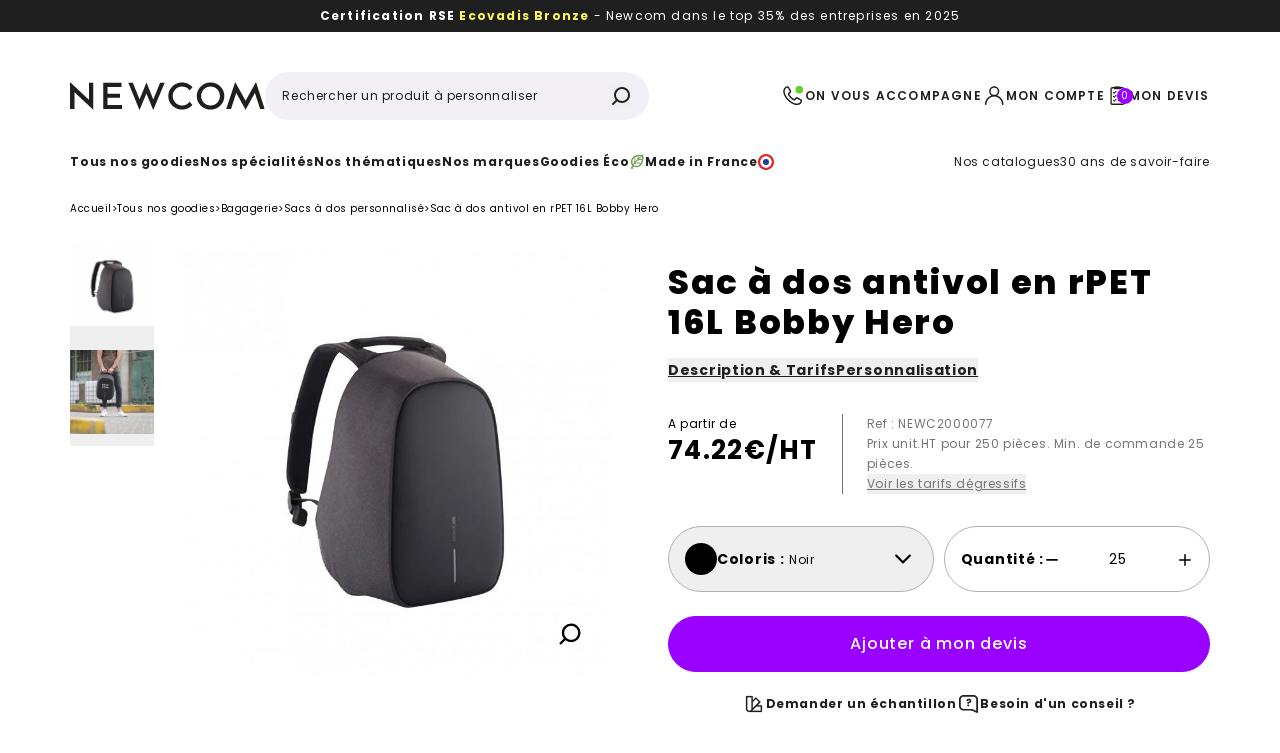

--- FILE ---
content_type: text/html; charset=UTF-8
request_url: https://www.newcom-fr.com/sac-a-dos-antivol-bobby-hero-bobby-hero-p-922
body_size: 35163
content:
<!DOCTYPE html> <html lang="fr"> <head>
    <meta charset="utf-8">
    <title>Sac à Dos Antivol en rPET Bobby Hero - Newcom</title>
<meta name="description" content="Bobby Hero est notre nouvelle génération de sacs à dos antivol personnalisable fabriqué à partir de bouteilles PET recycles (rPET).">
<link rel="canonical" href="https://www.newcom-fr.com/sac-a-dos-antivol-bobby-hero-bobby-hero-p-922"/>
<meta name="robots" content="index, follow">
<meta property="og:type" content="website" />


<script type="application/ld+json">{"@context":"https:\/\/schema.org","@type":"Product","url":"https:\/\/www.newcom-fr.com\/sac-a-dos-antivol-bobby-hero-bobby-hero-p-922","sku":"NEWC2000077","name":"Sac à dos antivol en rPET 16L Bobby Hero","description":"Bobby Hero est notre nouvelle g&eacute;n&eacute;ration de sacs &agrave; dos antivol fabriqu&eacute;...","offers":{"@type":"Offer","availability":"http:\/\/schema.org\/InStock","price":74.22,"priceCurrency":"EUR","url":"https:\/\/www.newcom-fr.com\/sac-a-dos-antivol-bobby-hero-bobby-hero-p-922"},"image":"https:\/\/www.newcom-fr.com\/storage\/products\/30480\/newc2000077-noi-rjpg-main.jpg"}</script>
    <script type="application/ld+json">{"@context":"https:\/\/schema.org","@type":"BreadcrumbList","itemListElement":[{"@type":"ListItem","position":1,"item":{"@id":"https:\/\/www.newcom-fr.com","name":"Accueil"}},{"@type":"ListItem","position":2,"item":{"@id":"https:\/\/www.newcom-fr.com\/objets-publicitaires\/rub-2","name":"Tous nos goodies"}},{"@type":"ListItem","position":3,"item":{"@id":"https:\/\/www.newcom-fr.com\/bagagerie-sacs\/rub-5","name":"Bagagerie"}},{"@type":"ListItem","position":4,"item":{"@id":"https:\/\/www.newcom-fr.com\/sacs-a-dos\/rub-256","name":"Sacs \u00e0 dos personnalis\u00e9"}},{"@type":"ListItem","position":5,"item":{"@id":"https:\/\/www.newcom-fr.com\/sac-a-dos-antivol-bobby-hero-bobby-hero-p-922","name":"Sac \u00e0 dos antivol en rPET 16L Bobby Hero"}}]}</script>
    <meta http-equiv="X-UA-Compatible" content="IE=edge">
    <meta name="viewport" content="width=device-width, initial-scale=1">

    
    <link rel="preload" href="/front/css/app.css?id=95313347725f56c720781afb4dd67c6b" as="style">

          <link rel="preload" as="image" imagesrcset="https://www.newcom-fr.com/storage/products/30480/newc2000077-noi-rjpg___main_2000_2000.webp 2000w, https://www.newcom-fr.com/storage/products/30480/newc2000077-noi-rjpg___main_1673_1673.webp 1673w, https://www.newcom-fr.com/storage/products/30480/newc2000077-noi-rjpg___main_1400_1400.webp 1400w, https://www.newcom-fr.com/storage/products/30480/newc2000077-noi-rjpg___main_1171_1171.webp 1171w, https://www.newcom-fr.com/storage/products/30480/newc2000077-noi-rjpg___main_979_979.webp 979w, https://www.newcom-fr.com/storage/products/30480/newc2000077-noi-rjpg___main_819_819.webp 819w, https://www.newcom-fr.com/storage/products/30480/newc2000077-noi-rjpg___main_685_685.webp 685w, https://www.newcom-fr.com/storage/products/30480/newc2000077-noi-rjpg___main_573_573.webp 573w" imagesizes="100vw" type="image/webp" fetchpriority="high"  media="(max-width: 1023px)" >  <link rel="preload" as="image" imagesrcset="https://www.newcom-fr.com/storage/products/30480/newc2000077-noi-rjpg___main_2000_2000.webp 2000w, https://www.newcom-fr.com/storage/products/30480/newc2000077-noi-rjpg___main_1673_1673.webp 1673w, https://www.newcom-fr.com/storage/products/30480/newc2000077-noi-rjpg___main_1400_1400.webp 1400w, https://www.newcom-fr.com/storage/products/30480/newc2000077-noi-rjpg___main_1171_1171.webp 1171w, https://www.newcom-fr.com/storage/products/30480/newc2000077-noi-rjpg___main_979_979.webp 979w, https://www.newcom-fr.com/storage/products/30480/newc2000077-noi-rjpg___main_819_819.webp 819w, https://www.newcom-fr.com/storage/products/30480/newc2000077-noi-rjpg___main_685_685.webp 685w, https://www.newcom-fr.com/storage/products/30480/newc2000077-noi-rjpg___main_573_573.webp 573w" imagesizes="40vw" type="image/webp" fetchpriority="high"  media="(min-width: 1024px) and (max-width: 1279px)" >  <link rel="preload" as="image" imagesrcset="https://www.newcom-fr.com/storage/products/30480/newc2000077-noi-rjpg___main_2000_2000.webp 2000w, https://www.newcom-fr.com/storage/products/30480/newc2000077-noi-rjpg___main_1673_1673.webp 1673w, https://www.newcom-fr.com/storage/products/30480/newc2000077-noi-rjpg___main_1400_1400.webp 1400w, https://www.newcom-fr.com/storage/products/30480/newc2000077-noi-rjpg___main_1171_1171.webp 1171w, https://www.newcom-fr.com/storage/products/30480/newc2000077-noi-rjpg___main_979_979.webp 979w, https://www.newcom-fr.com/storage/products/30480/newc2000077-noi-rjpg___main_819_819.webp 819w, https://www.newcom-fr.com/storage/products/30480/newc2000077-noi-rjpg___main_685_685.webp 685w, https://www.newcom-fr.com/storage/products/30480/newc2000077-noi-rjpg___main_573_573.webp 573w" imagesizes="50vw" type="image/webp" fetchpriority="high"  media="(min-width: 1280px)" >               
    <link rel="stylesheet" href="/front/css/app.css?id=95313347725f56c720781afb4dd67c6b" fetchpriority="high">

    <link rel="apple-touch-icon" sizes="57x57" href="/apple-icon-57x57.png">
    <link rel="apple-touch-icon" sizes="60x60" href="/apple-icon-60x60.png">
    <link rel="apple-touch-icon" sizes="72x72" href="/apple-icon-72x72.png">
    <link rel="apple-touch-icon" sizes="76x76" href="/apple-icon-76x76.png">
    <link rel="apple-touch-icon" sizes="114x114" href="/apple-icon-114x114.png">
    <link rel="apple-touch-icon" sizes="120x120" href="/apple-icon-120x120.png">
    <link rel="apple-touch-icon" sizes="144x144" href="/apple-icon-144x144.png">
    <link rel="apple-touch-icon" sizes="152x152" href="/apple-icon-152x152.png">
    <link rel="apple-touch-icon" sizes="180x180" href="/apple-icon-180x180.png">
    <link rel="icon" type="image/png" sizes="192x192" href="/android-icon-192x192.png">
    <link rel="icon" type="image/png" sizes="32x32" href="/favicon-32x32.png">
    <link rel="icon" type="image/png" sizes="96x96" href="/favicon-96x96.png">
    <link rel="icon" type="image/png" sizes="16x16" href="/favicon-16x16.png">
    <meta name="msapplication-TileColor" content="#ffffff">
    <meta name="msapplication-TileImage" content="/ms-icon-144x144.png">
    <meta name="theme-color" content="#ffffff">

    <link rel="icon" type="image/vnd.microsoft.icon" href="/favicon.ico" />
    <link rel="shortcut icon" type="image/x-icon" href="/favicon.ico" />
    <link rel="apple-touch-icon" href="/apple-icon.png">

    <style type="text/css">
        :root {
            --marketing-action-bg-color: #9900ff;

                    }
    </style>

    <meta name="google-captcha-public-key" content="6LfcBG0aAAAAAM-UShi8Zlg7iBRZpTXv_-aYi3h7" />

    
    
    <script>
        window.addEventListener('load', function() {
            var manifestLink = document.createElement('link');
            manifestLink.rel = 'manifest';
            manifestLink.href = '/manifest.json';
            document.head.appendChild(manifestLink);
        });
    </script>
</head>
 <body>  <header role="banner">  <div x-data="App.Partials.Banner" class="relative w-full overflow-hidden h-16 sm:h-8 bg-black text-white text-center text-spaced-sm top-banner js-top-banner" > <div x-ref="bannerContainer" class="absolute top-0 w-full h-full transition-all duration-500">  <div>  <a href="/page/responsabilite-sociale-et-environnementale/35">  <p><strong>Certification RSE <span style="color: #fdf65f;">Ecovadis Bronze</span></strong> - Newcom dans le top 35% des entreprises en 2025</p>  </a>  </div>  <div>  <p>Beaux, utiles, durables, <strong>des textiles et objets publicitaires</strong> &agrave; votre image</p>  </div>  </div> </div>  <div x-data="App.Partials.Navigation" class="bg-white relative pb-4 md:pb-0 pt-6 md:pt-10 text-body-xs md:text-body-2xs lg:text-body-sm layout" > <div class="2xl:container"> <div class="flex flex-wrap md:flex-nowrap items-center md:gap-x-8 xl:gap-x-12 md:mb-8"> <div @nav-open.window="$el.click()" @click="navToggle('0');" class="order-1 s-6 mr-4 md:hidden" > <i class="i-menu s-6"></i> </div> <div class="order-2 md:order-1 w-[140px] md:w-40 lg:w-[195px]"> <a href="https://www.newcom-fr.com" title="Newcom" aria-label="Newcom"> <picture> <img src="https://www.newcom-fr.com/img/front/logo.svg" alt="Newcom" width="195" height="28" class="w-full"> </picture> </a> </div> <form action="https://www.newcom-fr.com/page/recherche/101" class="w-full md:w-80 lg:w-96 order-3 md:order-2 mt-5 md:mt-0" x-data="{ active: false }" > <div class="input-wrapper input-wrapper-search mb-0"> <input type="text" class="input-search text-body-xs md:text-body-2xs lg:text-body-sm" :class="active ? 'pr-24' : 'pr-14 focus:pr-24'" placeholder="Rechercher un produit à personnaliser" value="" name="query" x-ref="input" x-on:keyup="active = $refs.input.value.length" x-init="active = $refs.input.value.length" > <div class="input-actions before:absolute before:left-1/2 before:top-0 before:bottom-0 before:w-px before:-translate-x-[calc(-50%+2px)] before:transition-colors before:duration-200" x-cloak :class="active ? 'before:bg-grey-500' : 'before:bg-transparent'" > <div class="input-i inline-flex flex-center" :class="active ? 'opacity-100' : 'pointer-events-none opacity-0'" x-on:click="$refs.input.value = ''; $refs.input.focus(); active = false;" > <i class="i-times-lg s-3"></i> </div> <button class="input-i" type="submit" aria-label="Rechercher"> <i class="i-search h-full w-full"></i> </button> </div> </div> </form> <ul class="flex-grow flex items-center gap-x-4 md:gap-x-2 lg:gap-x-6 justify-end order-2 md:order-3 text-spaced-2xs md:text-spaced-xs lg:text-spaced-sm !font-semibold text-left"> <li class="inline-flex" x-data="{ isOpen: false }">  <span @contact-layer.window="$el.click()" @click.prevent="isOpen = true; document.body.classList.add('overflow-hidden');" class="link link-ui-black cursor-pointer inline-flex items-center gap-x-2 uppercase" > <i class="v-phone-alt s-8 md:s-6 xl:s-8"></i> <span class="hidden md:block text-left">On vous accompagne</span> </span>  <div x-cloak x-transition:enter="transition-appear ease-out duration-300" x-transition:enter-start="opacity-0" x-transition:enter-end="opacity-100" x-transition:leave="transition-appear ease-out duration-300" x-transition:leave-start="opacity-100" x-transition:leave-end="opacity-0" x-show="isOpen" @keyup.escape.window="isOpen = false; document.body.classList.remove('overflow-hidden');" class="sm:layout fixed top-0 left-0 h-full w-full flex flex-start sm:flex-center before:bg-black/60 before:absolute before:z-10 before:abs-full z-30 sm:overflow-y-scroll scrollbar-none" @click.self="isOpen = false; document.body.classList.remove('overflow-hidden');" > <div class="relative bg-white max-w-[840px] z-20 overflow-y-scroll sm:overflow-y-auto scrollbar-none"> <div class="absolute -top-20 -right-20 sm:-top-16 sm:-right-16 w-44 h-44 bg-gradient-radial z-10"></div> <span @click="isOpen = false; document.body.classList.remove('overflow-hidden');" class="absolute top-4 right-4 text-white hoverable:hover:text-purple transition-colors cursor-pointer z-10" > <i class="i-times-lg s-6 md:s-8"></i> </span> <picture class="relative hidden sm:block sm:aspect-auto before:opacity-5 before:bg-black before:absolute before:top-0 before:left-0 before:h-full before:w-full"> <source type="image/webp" data-srcset="https://www.newcom-fr.com/img/front/contact/team-desktop.webp" class="lazy"> <img data-src="https://www.newcom-fr.com/img/front/contact/team-desktop.jpeg" alt="Equipe Newcom" height="277" width="840" class="lazy h-full w-full object-cover"> </picture> <picture class="relative block sm:hidden aspect-auto before:opacity-5 before:bg-black before:absolute before:top-0 before:left-0 before:h-full before:w-full"> <source type="image/webp" data-srcset="https://www.newcom-fr.com/img/front/contact/team-mobile.webp" class="lazy"> <img data-src="https://www.newcom-fr.com/img/front/contact/team-mobile.jpeg" alt="Equipe Newcom" height="277" width="840" class="lazy h-full w-full object-cover"> </picture> <div class="grid grid-cols-1 md:grid-cols-2"> <div class="bg-purple-lighter p-8 md:p-10"> <div class="text-purple uppercase text-spaced-sm font-semibold mb-3"> On vous accompagne </div> <div class="text-heading-lg md:text-heading-xl font-extrabold mb-4 md:mb-6"> Une question, besoin d’un devis, un conseil ? </div> <a href="tel:0327288280" class="flex items-center link link-ui-black gap-x-4"> <i class="v-phone-alt s-9"></i> <div> <div class="text-body-xl font-semibold"> 03 27 28 82 80 </div> <div class="text-body-sm"> Du lundi au vendredi de 9h00 à 17h00 </div> </div> </a> </div> <div class="p-8 md:p-10"> <a href="https://www.newcom-fr.com/page/contact/100?form=callback" class="flex w-full justify-between md:w-auto md:justify-start items-center gap-x-4 link link-ui-black mb-5"> <div> <div class="text-body-md font-bold"> Être rappelé </div> <p class="text-body-sm"> Notre équipe commerciale vous recontactera sous 24h ouvrés. </p> </div> <i class="i-arrow-sm -rotate-90 s-8"></i> </a> <a href="https://www.newcom-fr.com/page/contact/100" class="flex w-full justify-between md:w-auto md:justify-start items-center gap-x-4 link link-ui-black mb-5"> <div> <div class="text-body-md font-bold"> Envoyer un e-mail </div> <p class="text-body-sm"> Laissez-vous guider par notre formulaire pour préciser votre demande. </p> </div> <i class="i-arrow-sm -rotate-90 s-8"></i> </a>  <a href="https://www.newcom-fr.com/page/nos-agences/12" title="Nous rendre visite" class="flex w-full justify-between md:w-auto md:justify-start items-center gap-x-4 link link-ui-black"> <div> <div class="text-body-md font-bold"> Nous rendre visite </div> <p class="text-body-sm"> Venez découvrir nos produits directement dans l’une de nos agences. </p> </div> <i class="i-arrow-sm -rotate-90 s-8"></i> </a>  </div> </div> </div> </div> </li> <li class="hidden md:inline-flex">  <span x-data x-obfuscated-link.encrypted="aHR0cHM6Ly93d3cubmV3Y29tLWZyLmNvbS9sb2dpbg==" title="Mon compte" class="link link-ui-black inline-flex items-center gap-x-2 uppercase"> <i class="i-user s-8 md:s-6 xl:s-8"></i>  <span class="hidden md:block">Mon compte</span>  </span>  </li> <li class="inline-flex" :class="scrolled ? '' : 'relative'" x-data="App.Modules.Quote.QuoteCart" > <input x-ref="productCount" type="hidden" name="product_count" value="0">  <span x-data x-obfuscated-link.encrypted="aHR0cHM6Ly93d3cubmV3Y29tLWZyLmNvbS9wYWdlL2RldmlzLzEwMg==" class="link link-ui-black inline-flex items-center gap-x-2 uppercase" > <div class="relative s-8 md:s-6 xl:s-8"> <i class="i-quote s-8 md:s-6 xl:s-8"></i> <span x-ref="productCountDisplay" class="absolute bottom-1 -right-1 s-5 md:s-4 xl:s-5 bg-purple rounded-full text-body-xs md:text-body-2xs xl:text-body-xs inline-flex flex-center text-white" x-text="productCount"> 0 </span> </div> <span class="hidden md:block">Mon devis</span> </span>  <div class="fixed h-full w-full md:h-auto md:w-[408px] top-0 left-0 md:left-auto right-0 bottom-0 md:bottom-auto z-[200] md:shadow-box-square" :class="scrolled ? 'md:fixed md:right-5 md:top-5' : ' md:absolute md:-right-1 lg:-right-2 md:top-[calc(100%+20px)]'" x-cloak x-transition:enter="transition-appear ease-out duration-300" x-transition:enter-start="opacity-0" x-transition:enter-end="opacity-100" x-transition:leave="transition-appear ease-out duration-300" x-transition:leave-start="opacity-100" x-transition:leave-end="opacity-0" x-show="isCartOpen && products && products.length > 0" > <div class="bg-black/60 md:bg-purple absolute right-0 w-full md:w-24 lg:w-32 h-full md:h-2 top-0 md:-top-2" :class="scrolled ? 'md:hidden' : ''"></div> <div class="absolute bottom-0 left-0 right-0 md:relative rounded-t-2xl md:rounded-none w-full bg-white z-10" @click.outside="closeCart();"> <div class="px-10 pt-10 pb-6"> <div class="flex items-center text-purple text-heading-md font-extrabold mb-6 gap-x-3"> <i class="i-check s-6"></i> <span class="flex-grow" x-text="products.length > 1 ? 'Produits ajoutés !' : 'Produit ajouté !'"></span> <div class="text-right text-black hoverable:hover:text-purple transition-colors h-7 cursor-pointer" @click="closeCart();"> <i class="i-times s-7"></i> </div> </div> <template x-for="(product, index) in products.slice(0, 3)" :key="product.id"> <div class="flex items-center gap-x-4 mb-6"> <span class="flex-none block s-24 shrink-0 overflow-hidden"> <x-template x-show="!product.media"> <picture class="bg-lemon flex flex-center s-24"> <img data-src="https://www.newcom-fr.com/img/front/logo.svg" class="lazy max-w-[75%] mx-auto w-full h-full object-contain" height="96" width="96"> </picture> </x-template> <x-template x-show="product.media"> <span x-html="product.media"></span> </x-template> </span> <div class="text-body-md"> <div> <span class="uppercase font-bold" x-text="product.brand"></span> <span x-text="product.short_description"></span> <span x-text="product.name"></span> </div> <div class="text-grey-600 text-body-sm"> <x-template x-show="product.color"> Coloris : <span x-text="product.color"></span><br> </x-template> <x-template x-show="product.quantity"> Quantité : <span x-text="product.quantity"></span> </x-template> </div> </div> </div> </template> <template x-if="products.length > 3"> <div class="font-bold text-purple mb-5 text-body-md text-center"> et <span x-text="products.length - 3"></span> <span x-text="products.length - 3 === 1 ? 'autre produit' : 'autres produits'"></span> </div> </template>  <a x-data x-obfuscated-link.encrypted="aHR0cHM6Ly93d3cubmV3Y29tLWZyLmNvbS9vYmpldHMtcHVibGljaXRhaXJlcy9ydWItMg==" title="Ajouter d'autres produits" class="mb-4 btn btn-ui-purple-outline bg-transparent w-full btn-s-md"> Ajouter d'autres produits </a>  <a x-data x-obfuscated-link.encrypted="aHR0cHM6Ly93d3cubmV3Y29tLWZyLmNvbS9wYWdlL2RldmlzLzEwMg==" class="btn btn-ui-purple w-full btn-s-md"> Finaliser ma demande </a> </div> <div class="bg-purple-lighter flex justify-center items-center gap-x-0.5 p-4 text-body-sm"> <i class="i-check s-4"></i> Devis envoyé <span class="font-bold text-purple">sous 24H</span> </div> </div> </div> </li> </ul> </div>  <nav class="items-center hidden md:flex gap-x-6 xl:gap-x-12"> <ul class="flex items-center gap-x-6 xl:gap-x-12">   <li> <a  @click.prevent="navToggle('1');"  href="/objets-publicitaires/rub-2" class="relative link link-ui-black pb-3 font-bold before:transition-[right] before:absolute before:-bottom-1 before:left-0 before:right-full before:bg-purple before:h-2 hoverable:hover:before:right-0 " :class="{ 'before:!right-0': '', 'inline-flex items-center gap-2': '' }" > <span style=" "> Tous nos goodies </span>   </a> </li>    <li> <a  @click.prevent="navToggle('2');"  href="" class="relative link link-ui-black pb-3 font-bold before:transition-[right] before:absolute before:-bottom-1 before:left-0 before:right-full before:bg-purple before:h-2 hoverable:hover:before:right-0 " :class="{ 'before:!right-0': '', 'inline-flex items-center gap-2': '' }" > <span style=" "> Nos spécialités </span>   </a> </li>    <li> <a  @click.prevent="navToggle('3');"  href="/inspirations/rub-400" class="relative link link-ui-black pb-3 font-bold before:transition-[right] before:absolute before:-bottom-1 before:left-0 before:right-full before:bg-purple before:h-2 hoverable:hover:before:right-0 " :class="{ 'before:!right-0': '', 'inline-flex items-center gap-2': '' }" > <span style=" "> Nos thématiques </span>   </a> </li>    <li> <a  @click.prevent="navToggle('4');"  href="/marques" class="relative link link-ui-black pb-3 font-bold before:transition-[right] before:absolute before:-bottom-1 before:left-0 before:right-full before:bg-purple before:h-2 hoverable:hover:before:right-0 " :class="{ 'before:!right-0': '', 'inline-flex items-center gap-2': '' }" > <span style=" "> Nos marques </span>   </a> </li>    <li> <a  href="/eco-responsables/rub-454" class="relative link link-ui-black pb-3 font-bold before:transition-[right] before:absolute before:-bottom-1 before:left-0 before:right-full before:bg-purple before:h-2 hoverable:hover:before:right-0 " :class="{ 'before:!right-0': '', 'inline-flex items-center gap-2': '1' }" > <span style=" "> Goodies Éco </span>  <i class="v-badge-eco s-4" x-cloak></i>   </a> </li>    <li> <a  href="/made-in-france/rub-452" class="relative link link-ui-black pb-3 font-bold before:transition-[right] before:absolute before:-bottom-1 before:left-0 before:right-full before:bg-purple before:h-2 hoverable:hover:before:right-0 " :class="{ 'before:!right-0': '', 'inline-flex items-center gap-2': '1' }" > <span style=" "> Made in France </span>   <i class="v-badge-fr s-4" x-cloak></i>  </a> </li>   </ul> <ul class="flex-grow flex items-center justify-end gap-x-6 xl:gap-x-12"> <li> <a href="https://www.newcom-fr.com/page/nos-catalogues/41" class="link link-ui-black pb-3"> Nos catalogues </a> </li>  <li> <a href="https://www.newcom-fr.com/page/entreprise/172" class="link link-ui-black pb-3"> 30 ans de savoir-faire </a> </li>  </ul> </nav>  </div>  <nav x-cloak x-show="isNavOpen" @click.self="navClose();" class="navigation-overlay" x-ref="sidebar" > <div x-transition:enter="navigation-trans" x-transition:enter-start="navigation-trans-entry-start" x-transition:enter-end="navigation-trans-entry-end" class="navigation-entry md:max-w-[408px]" > <div class="layout relative z-50 md:navigation-header pb-4 pt-6"> <div class="2xl:container"> <div class="flex flex-wrap items-center"> <div class="order-1 flex md:justify-between items-center md:gap-x-4 md:w-full md:mb-6"> <button type="button" @click="navClose();" class="md:order-2 s-6 mr-4 md:size-auto md:mr-0 md:inline-flex md:items-center md:gap-x-2 md:text-body-sm hoverable:hover:text-purple" aria-label="Fermer" > <span class="hidden md:block"> Fermer </span> <i class="i-times s-6 md:i-times-lg md:s-5"></i> </button> <div class="md:order-1 w-[140px]"> <a href="https://www.newcom-fr.com" title="Newcom" aria-label="Newcom"> <picture> <img src="https://www.newcom-fr.com/img/front/logo.svg" alt="Newcom" width="140" height="20" class="w-full"> </picture> </a> </div> </div> <form action="https://www.newcom-fr.com/page/recherche/101" class="w-full order-3 mt-5 md:mt-0" x-data="{ active: false }" > <div class="input-wrapper input-wrapper-search mb-0"> <input type="text" class="input-search text-body-xs md:h-[42px] md:text-body-2xs lg:text-body-sm" :class="active ? 'pr-24' : 'pr-14 focus:pr-24'" placeholder="Rechercher un produit à personnaliser" value="" name="query" x-ref="input" x-on:keyup="active = $refs.input.value.length" x-init="active = $refs.input.value.length" > <div class="input-actions before:absolute before:left-1/2 before:top-0 before:bottom-0 before:w-px before:-translate-x-[calc(-50%+2px)] before:transition-colors before:duration-200" x-cloak :class="active ? 'before:bg-grey-500' : 'before:bg-transparent'" > <div class="input-i inline-flex flex-center" :class="active ? 'opacity-100' : 'pointer-events-none opacity-0'" x-on:click="$refs.input.value = ''; $refs.input.focus(); active = false" > <i class="i-times-lg s-3"></i> </div> <button class="input-i" type="submit" aria-label="Rechercher"> <i class="i-search h-full w-full"></i> </button> </div> </div> </form> <ul class="flex-grow flex items-center gap-x-4 justify-end order-2 text-spaced-2xs font-semibold md:hidden"> <li class="inline-flex"> <button @click="$dispatch('contact-layer'); $dl.push({ event: 'cta_layercontact' })" type="button" class="link link-ui-black inline-flex items-center gap-x-2 uppercase" aria-label="Nous contacter" > <i class="v-phone-alt s-8"></i> </button> </li> <li class="inline-flex relative" x-data="App.Modules.Quote.QuoteCart" > <input x-ref="productCount" type="hidden" name="product_count" value="0"> <a href="https://www.newcom-fr.com/page/devis/102" class="link link-ui-black inline-flex items-center gap-x-2 uppercase" > <div class="relative s-8"> <i class="i-quote s-8"></i> <span x-ref="productCountDisplay" class="absolute bottom-1 -right-1 s-5 bg-purple rounded-full text-body-xs inline-flex flex-center text-white" x-text="productCount"> 0 </span> </div> </a> </li> </ul> </div> </div> </div> <div x-show="currentIndex == '0'" class="navigation-list__wrapper gap-y-0"> <ul class="navigation-list flex-grow">   <li>  <button @click="navToggle(1);" class="navigation-item border-b border-b-grey-400 font-bold" aria-label="Tous nos goodies" > Tous nos goodies <i class="i-arrow-sm s-6 -rotate-90"></i> </button>  </li>    <li>  <button @click="navToggle(2);" class="navigation-item border-b border-b-grey-400 font-bold" aria-label="Nos spécialités" > Nos spécialités <i class="i-arrow-sm s-6 -rotate-90"></i> </button>  </li>    <li>  <button @click="navToggle(3);" class="navigation-item border-b border-b-grey-400 font-bold" aria-label="Nos thématiques" > Nos thématiques <i class="i-arrow-sm s-6 -rotate-90"></i> </button>  </li>    <li>  <button @click="navToggle(4);" class="navigation-item border-b border-b-grey-400 font-bold" aria-label="Nos marques" > Nos marques <i class="i-arrow-sm s-6 -rotate-90"></i> </button>  </li>    <li>  <a href="/eco-responsables/rub-454" class="navigation-item border-b border-b-grey-400 font-bold"> Goodies Éco </a>  </li>    <li>  <a href="/made-in-france/rub-452" class="navigation-item border-b border-b-grey-400 font-bold"> Made in France </a>  </li>   </ul> <div> <div> <a href="https://www.newcom-fr.com/login" class="navigation-item font-normal justify-start border-b border-b-grey-400 bg-grey-300 gap-x-6"> <i class="i-user s-8"></i> Mon compte </a> </div> <div> <a @click.prevent="$dispatch('contact-layer'); $dl.push({ event: 'cta_layercontact' })" href="tel:0327288280" class="navigation-item font-normal justify-start bg-grey-300 gap-x-6" title="On vous accompagne" > <i class="v-phone-alt s-8"></i> <div class="leading-5"> On vous accompagne<br> <span class="underline font-extrabold"> 03 27 28 82 80 </span> </div> </a> </div> <div class="bg-black py-4 px-5 text-white text-body-md font-semibold flex flex-col gap-y-4">  <a href="https://www.newcom-fr.com/page/nos-catalogues/41" title="Nos catalogues" class="link link-ui-white"> Nos catalogues </a>   <a href="https://www.newcom-fr.com/page/entreprise/172" title="30 ans de savoir-faire" class="link link-ui-white"> 30 ans de savoir-faire </a>   <a href="https://www.newcom-fr.com/page/nos-agences/12" title="Nos 6 agences" class="link link-ui-white"> Nos 6 agences </a>  </div> </div> </div>   <div x-show="currentIndex == '1'" class="navigation-list__wrapper"> <div class="layout-px md:px-10 mt-4 flex items-center gap-x-3 text-heading-md font-extrabold text-purple"> <span @click="navToggle('0')" class="s-6 md:hidden"> <i class="i-arrow-sm rotate-90 s-6"></i> </span>  <span x-data x-obfuscated-link.encrypted="L29iamV0cy1wdWJsaWNpdGFpcmVzL3J1Yi0y" class="w-full flex justify-between"><span>Tous nos goodies</span> <span class="text-black mt-1 text-nowrap hover:underline text-sm leading-6 font-normal hover:cursor-pointer">Voir tout</span></span>  </div> <ul class="navigation-list">     <li>  <button @click="navToggleChild('9');" :class="{ 'bg-purple-lighter font-semibold': currentChildIndex == '9' }" class="navigation-item" aria-label="Textile publicitaire" > Textile publicitaire <i class="i-arrow-sm s-6 -rotate-90"></i> </button> <nav x-cloak x-show="currentChildIndex == '9'" x-transition:enter="navigation-trans" x-transition:enter-start="navigation-trans-start" x-transition:enter-end="navigation-trans-end" class="navigation-subentry" > <div class="hidden lg:navigation-header"></div> <div class="navigation-list__wrapper"> <div class="layout-px md:px-10 mt-4 flex items-center gap-x-3 text-heading-md font-extrabold text-purple"> <span @click="navToggleChild('9')" class="s-6 md:hidden"> <i class="i-arrow-sm rotate-90 s-6"></i> </span>  <span x-data x-obfuscated-link.encrypted="L3RleHRpbGUtcHVibGljaXRhaXJlL3J1Yi0xMQ==" class="w-full flex justify-between" ><span>Textile publicitaire</span> <span class="text-black mt-1 text-nowrap hover:underline text-sm leading-6 font-normal hover:cursor-pointer">Voir tout</span></span>  </div> <ul class="navigation-list">   <li>  <button @click="navToggleSubChild('56')" :class="{ 'bg-purple-lighter font-semibold': currentSubChildIndex == '56' }" class="navigation-item" aria-label="Sweat-shirt, Polaire &amp; Pull" > Sweat-shirt, Polaire &amp; Pull <i class="i-arrow-sm s-6 -rotate-90"></i> </button> <nav x-cloak x-show="currentSubChildIndex == '56'" x-transition:enter="navigation-trans" x-transition:enter-start="navigation-trans-start" x-transition:enter-end="navigation-trans-end" class="navigation-subentry top-0" > <div class="hidden lg:navigation-header"></div> <div class="navigation-list__wrapper"> <div class="layout-px md:px-10 mt-4 flex items-center gap-x-3 text-heading-md font-extrabold text-purple"> <span @click="navToggleSubChild('56')" class="s-6 md:hidden"> <i class="i-arrow-sm rotate-90 s-6"></i> </span>  <span x-data x-obfuscated-link.encrypted="L3N3ZWF0LXNoaXJ0cy9ydWItMTg=" class="w-full flex justify-between"><span>Sweat-shirt, Polaire &amp; Pull</span> <span class="text-nowrap text-black mt-1 hover:underline leading-6 text-sm font-normal hover:cursor-pointer">Voir tout</span></span>  </div> <ul class="navigation-list">    <li>  <a href="/sweats/rub-524" class="navigation-item"> Sweat </a>  </li>    <li>  <a href="/vestes-polaires/rub-516" class="navigation-item"> Veste polaire </a>  </li>      <li>  <a href="/hoodie-sweat-a-capuche/rub-571" class="navigation-item"> Hoodie, sweat à capuche </a>  </li>    <li>  <a href="/pull-a-motifs/rub-523" class="navigation-item"> Pulls de Noël </a>  </li>    <li>  <span x-data x-obfuscated-link.encrypted="L3N3ZWF0LXNoaXJ0cy9ydWItMTg=" class="navigation-item font-bold hover:cursor-pointer"> Voir tout </span>  </li>    </ul> </div> </nav>  </li>    <li>   <a href="/vestes-sans-manches-bodywarmer/rub-515" class="navigation-item"> Doudoune, Blouson sans manche, Bodywarmer </a>   </li>    <li>  <button @click="navToggleSubChild('62')" :class="{ 'bg-purple-lighter font-semibold': currentSubChildIndex == '62' }" class="navigation-item" aria-label="Veste &amp; Parka" > Veste &amp; Parka <i class="i-arrow-sm s-6 -rotate-90"></i> </button> <nav x-cloak x-show="currentSubChildIndex == '62'" x-transition:enter="navigation-trans" x-transition:enter-start="navigation-trans-start" x-transition:enter-end="navigation-trans-end" class="navigation-subentry top-0" > <div class="hidden lg:navigation-header"></div> <div class="navigation-list__wrapper"> <div class="layout-px md:px-10 mt-4 flex items-center gap-x-3 text-heading-md font-extrabold text-purple"> <span @click="navToggleSubChild('62')" class="s-6 md:hidden"> <i class="i-arrow-sm rotate-90 s-6"></i> </span>  <span x-data x-obfuscated-link.encrypted="L3Zlc3Rlcy9ydWItMTk=" class="w-full flex justify-between"><span>Veste &amp; Parka</span> <span class="text-nowrap text-black mt-1 hover:underline leading-6 text-sm font-normal hover:cursor-pointer">Voir tout</span></span>  </div> <ul class="navigation-list">    <li>  <a href="/veste-softshell/rub-530" class="navigation-item"> Veste softshell </a>  </li>    <li>  <a href="/parka-coupe-vents/rub-531" class="navigation-item"> Parka, Coupe-vent </a>  </li>    <li>  <span x-data x-obfuscated-link.encrypted="L3Zlc3Rlcy9ydWItMTk=" class="navigation-item font-bold hover:cursor-pointer"> Voir tout </span>  </li>    </ul> </div> </nav>  </li>    <li>   <a href="/t-shirts/rub-17" class="navigation-item"> T-shirt </a>   </li>    <li>   <a href="/polos/rub-15" class="navigation-item"> Polo </a>   </li>    <li>   <a href="/chemises/rub-16" class="navigation-item"> Chemise </a>   </li>    <li>   <a href="/vetements-de-sport/rub-260" class="navigation-item"> Vêtement de sport </a>   </li>    <li>   <a href="/chaussettes/rub-559" class="navigation-item"> Chaussette </a>   </li>    <li>   <a href="/echarpes-gants-bonnets/rub-181" class="navigation-item"> Echarpe, Gant &amp; Bonnet </a>   </li>    <li>   <a href="/pantalons-et-jupes/rub-532" class="navigation-item"> Pantalon &amp; Jupe </a>   </li>    <li>   <a href="/chaussures-et-chaussons/rub-542" class="navigation-item"> Chaussure &amp; Chausson </a>   </li>    <li>   <a href="/casquettes/rub-21" class="navigation-item"> Casquette, Bob &amp; Chapeau </a>   </li>    <li>  <button @click="navToggleSubChild('60')" :class="{ 'bg-purple-lighter font-semibold': currentSubChildIndex == '60' }" class="navigation-item" aria-label="Serviette, Fouta &amp; Plaid" > Serviette, Fouta &amp; Plaid <i class="i-arrow-sm s-6 -rotate-90"></i> </button> <nav x-cloak x-show="currentSubChildIndex == '60'" x-transition:enter="navigation-trans" x-transition:enter-start="navigation-trans-start" x-transition:enter-end="navigation-trans-end" class="navigation-subentry top-0" > <div class="hidden lg:navigation-header"></div> <div class="navigation-list__wrapper"> <div class="layout-px md:px-10 mt-4 flex items-center gap-x-3 text-heading-md font-extrabold text-purple"> <span @click="navToggleSubChild('60')" class="s-6 md:hidden"> <i class="i-arrow-sm rotate-90 s-6"></i> </span>  <span x-data x-obfuscated-link.encrypted="L3NlcnZpZXR0ZXMtcGxhaWRzL3J1Yi01MDM=" class="w-full flex justify-between"><span>Serviette, Fouta &amp; Plaid</span> <span class="text-nowrap text-black mt-1 hover:underline leading-6 text-sm font-normal hover:cursor-pointer">Voir tout</span></span>  </div> <ul class="navigation-list">    <li>  <a href="/plaids/rub-558" class="navigation-item"> Plaid </a>  </li>    <li>  <a href="/foutas/rub-544" class="navigation-item"> Fouta </a>  </li>    <li>  <a href="/serviettes/rub-568" class="navigation-item"> Serviette </a>  </li>    <li>  <span x-data x-obfuscated-link.encrypted="L3NlcnZpZXR0ZXMtcGxhaWRzL3J1Yi01MDM=" class="navigation-item font-bold hover:cursor-pointer"> Voir tout </span>  </li>    </ul> </div> </nav>  </li>    <li>   <a href="/gilets-rafraichissants/rub-611" class="navigation-item"> Gilet rafraîchissant </a>   </li>    <li>   <span x-data x-obfuscated-link.encrypted="L3RleHRpbGUtcHVibGljaXRhaXJlL3J1Yi0xMQ==" class="navigation-item font-bold hover:cursor-pointer"> Voir tout </span>   </li>   </ul> </div> </nav>  </li>      <li>  <button @click="navToggleChild('8');" :class="{ 'bg-purple-lighter font-semibold': currentChildIndex == '8' }" class="navigation-item" aria-label="Ecriture &amp; Bureau" > Ecriture &amp; Bureau <i class="i-arrow-sm s-6 -rotate-90"></i> </button> <nav x-cloak x-show="currentChildIndex == '8'" x-transition:enter="navigation-trans" x-transition:enter-start="navigation-trans-start" x-transition:enter-end="navigation-trans-end" class="navigation-subentry" > <div class="hidden lg:navigation-header"></div> <div class="navigation-list__wrapper"> <div class="layout-px md:px-10 mt-4 flex items-center gap-x-3 text-heading-md font-extrabold text-purple"> <span @click="navToggleChild('8')" class="s-6 md:hidden"> <i class="i-arrow-sm rotate-90 s-6"></i> </span>  <span x-data x-obfuscated-link.encrypted="L29mZmljZS9ydWItMw==" class="w-full flex justify-between" ><span>Ecriture &amp; Bureau</span> <span class="text-black mt-1 text-nowrap hover:underline text-sm leading-6 font-normal hover:cursor-pointer">Voir tout</span></span>  </div> <ul class="navigation-list">   <li>  <button @click="navToggleSubChild('80')" :class="{ 'bg-purple-lighter font-semibold': currentSubChildIndex == '80' }" class="navigation-item" aria-label="Stylo publicitaire" > Stylo publicitaire <i class="i-arrow-sm s-6 -rotate-90"></i> </button> <nav x-cloak x-show="currentSubChildIndex == '80'" x-transition:enter="navigation-trans" x-transition:enter-start="navigation-trans-start" x-transition:enter-end="navigation-trans-end" class="navigation-subentry top-0" > <div class="hidden lg:navigation-header"></div> <div class="navigation-list__wrapper"> <div class="layout-px md:px-10 mt-4 flex items-center gap-x-3 text-heading-md font-extrabold text-purple"> <span @click="navToggleSubChild('80')" class="s-6 md:hidden"> <i class="i-arrow-sm rotate-90 s-6"></i> </span>  <span x-data x-obfuscated-link.encrypted="L2Vjcml0dXJlL3J1Yi0yODY=" class="w-full flex justify-between"><span>Stylo publicitaire</span> <span class="text-nowrap text-black mt-1 hover:underline leading-6 text-sm font-normal hover:cursor-pointer">Voir tout</span></span>  </div> <ul class="navigation-list">    <li>  <a href="/iconique-4-couleurs/rub-541" class="navigation-item"> Stylo 4 couleurs personnalisé </a>  </li>    <li>  <a href="/stylos-bille/rub-292" class="navigation-item"> Stylo bille personnalisé </a>  </li>    <li>  <a href="/stylos-metal/rub-585" class="navigation-item"> Stylo metal personnalisé </a>  </li>    <li>  <a href="/parures-stylos-personnalisables/rub-587" class="navigation-item"> Parure de stylo personnalisé </a>  </li>    <li>  <a href="/stylos-de-marque-personnalises/rub-586" class="navigation-item"> Stylo de marque personnalisé </a>  </li>    <li>  <a href="/crayons-papier-porte-mines/rub-91" class="navigation-item"> Crayon personnalisé </a>  </li>    <li>  <a href="/surligneurs/rub-33" class="navigation-item"> Surligneur personnalisé </a>  </li>    <li>  <a href="/crayons-de-couleur/rub-173" class="navigation-item"> Crayon de couleur personnalisé </a>  </li>    <li>  <span x-data x-obfuscated-link.encrypted="L2Vjcml0dXJlL3J1Yi0yODY=" class="navigation-item font-bold hover:cursor-pointer"> Voir tout </span>  </li>    </ul> </div> </nav>  </li>    <li>  <button @click="navToggleSubChild('74')" :class="{ 'bg-purple-lighter font-semibold': currentSubChildIndex == '74' }" class="navigation-item" aria-label="Papeterie publicitaire" > Papeterie publicitaire <i class="i-arrow-sm s-6 -rotate-90"></i> </button> <nav x-cloak x-show="currentSubChildIndex == '74'" x-transition:enter="navigation-trans" x-transition:enter-start="navigation-trans-start" x-transition:enter-end="navigation-trans-end" class="navigation-subentry top-0" > <div class="hidden lg:navigation-header"></div> <div class="navigation-list__wrapper"> <div class="layout-px md:px-10 mt-4 flex items-center gap-x-3 text-heading-md font-extrabold text-purple"> <span @click="navToggleSubChild('74')" class="s-6 md:hidden"> <i class="i-arrow-sm rotate-90 s-6"></i> </span>  <span x-data x-obfuscated-link.encrypted="L3BhcGV0ZXJpZS9ydWItMjgz" class="w-full flex justify-between"><span>Papeterie publicitaire</span> <span class="text-nowrap text-black mt-1 hover:underline leading-6 text-sm font-normal hover:cursor-pointer">Voir tout</span></span>  </div> <ul class="navigation-list">    <li>  <a href="/carnets/rub-546" class="navigation-item"> Carnet publicitaire </a>  </li>    <li>  <a href="/blocs-notes-memos/rub-37" class="navigation-item"> Blocs-Notes &amp; mémos </a>  </li>    <li>  <a href="/calendriers-agenda/rub-522" class="navigation-item"> Calendrier publicitaire </a>  </li>    <li>  <a href="/carte-de-voeux/rub-521" class="navigation-item"> Carte de vœux publicitaire </a>  </li>    <li>  <a href="/calendrier-de-l-avent/rub-572" class="navigation-item"> Calendrier de l&#039;avent entreprise </a>  </li>    <li>  <span x-data x-obfuscated-link.encrypted="L3BhcGV0ZXJpZS9ydWItMjgz" class="navigation-item font-bold hover:cursor-pointer"> Voir tout </span>  </li>    </ul> </div> </nav>  </li>    <li>   <a href="/pots-a-crayons/rub-501" class="navigation-item"> Pot à crayon publicitaire </a>   </li>    <li>   <a href="/lampes-de-bureau/rub-526" class="navigation-item"> Lampe de bureau personnalisée </a>   </li>    <li>   <a href="/souris-tapis/rub-500" class="navigation-item"> Tapis de souris publicitaire </a>   </li>    <li>   <a href="/conferenciers-porte-documents/rub-30" class="navigation-item"> Porte document personnalisé </a>   </li>    <li>   <span x-data x-obfuscated-link.encrypted="L29mZmljZS9ydWItMw==" class="navigation-item font-bold hover:cursor-pointer"> Voir tout </span>   </li>   </ul> </div> </nav>  </li>      <li>  <button @click="navToggleChild('16');" :class="{ 'bg-purple-lighter font-semibold': currentChildIndex == '16' }" class="navigation-item" aria-label="Bagagerie &amp; Sacs" > Bagagerie &amp; Sacs <i class="i-arrow-sm s-6 -rotate-90"></i> </button> <nav x-cloak x-show="currentChildIndex == '16'" x-transition:enter="navigation-trans" x-transition:enter-start="navigation-trans-start" x-transition:enter-end="navigation-trans-end" class="navigation-subentry" > <div class="hidden lg:navigation-header"></div> <div class="navigation-list__wrapper"> <div class="layout-px md:px-10 mt-4 flex items-center gap-x-3 text-heading-md font-extrabold text-purple"> <span @click="navToggleChild('16')" class="s-6 md:hidden"> <i class="i-arrow-sm rotate-90 s-6"></i> </span>  <span x-data x-obfuscated-link.encrypted="L2JhZ2FnZXJpZS1zYWNzL3J1Yi01" class="w-full flex justify-between" ><span>Bagagerie &amp; Sacs</span> <span class="text-black mt-1 text-nowrap hover:underline text-sm leading-6 font-normal hover:cursor-pointer">Voir tout</span></span>  </div> <ul class="navigation-list">   <li>   <a href="/sacs-a-dos/rub-256" class="navigation-item"> Sacs à dos personnalisé </a>   </li>    <li>   <a href="/sacoches/rub-144" class="navigation-item"> Sacoche ordinateur personnalisable </a>   </li>    <li>   <a href="/sacs-de-voyage-valises/rub-25" class="navigation-item"> Sac de voyage publicitaire </a>   </li>    <li>   <a href="/trousses-de-toilette-personnalisables/rub-569" class="navigation-item"> Trousse de toilette publicitaire </a>   </li>    <li>   <a href="/sacs-isothermes-glacieres-personnalisables/rub-217" class="navigation-item"> Sac isotherme personnalisé </a>   </li>    <li>   <a href="/sacs-shopping/rub-22" class="navigation-item"> Tote bag personnalisé </a>   </li>    <li>   <a href="/sacs-bananes/rub-565" class="navigation-item"> Sacs banane personnalisés </a>   </li>    <li>   <a href="/porte-cartes/rub-632" class="navigation-item"> Porte-cartes </a>   </li>    <li>   <a href="/accessoires-de-voyage/rub-505" class="navigation-item"> Accessoire de voyage personnalisé </a>   </li>    <li>   <span x-data x-obfuscated-link.encrypted="L2JhZ2FnZXJpZS1zYWNzL3J1Yi01" class="navigation-item font-bold hover:cursor-pointer"> Voir tout </span>   </li>   </ul> </div> </nav>  </li>      <li>  <button @click="navToggleChild('97');" :class="{ 'bg-purple-lighter font-semibold': currentChildIndex == '97' }" class="navigation-item" aria-label="Parapluies" > Parapluies <i class="i-arrow-sm s-6 -rotate-90"></i> </button> <nav x-cloak x-show="currentChildIndex == '97'" x-transition:enter="navigation-trans" x-transition:enter-start="navigation-trans-start" x-transition:enter-end="navigation-trans-end" class="navigation-subentry" > <div class="hidden lg:navigation-header"></div> <div class="navigation-list__wrapper"> <div class="layout-px md:px-10 mt-4 flex items-center gap-x-3 text-heading-md font-extrabold text-purple"> <span @click="navToggleChild('97')" class="s-6 md:hidden"> <i class="i-arrow-sm rotate-90 s-6"></i> </span>  <span x-data x-obfuscated-link.encrypted="L3BhcmFwbHVpZXMvcnViLTc0" class="w-full flex justify-between" ><span>Parapluies</span> <span class="text-black mt-1 text-nowrap hover:underline text-sm leading-6 font-normal hover:cursor-pointer">Voir tout</span></span>  </div> <ul class="navigation-list">   <li>   <a href="/parapluies-droits/rub-514" class="navigation-item"> Parapluies droits </a>   </li>    <li>   <a href="/parapluies-pliables/rub-513" class="navigation-item"> Parapluies pliables </a>   </li>    <li>   <span x-data x-obfuscated-link.encrypted="L3BhcmFwbHVpZXMvcnViLTc0" class="navigation-item font-bold hover:cursor-pointer"> Voir tout </span>   </li>   </ul> </div> </nav>  </li>      <li>  <button @click="navToggleChild('17');" :class="{ 'bg-purple-lighter font-semibold': currentChildIndex == '17' }" class="navigation-item" aria-label="Drinkware" > Drinkware <i class="i-arrow-sm s-6 -rotate-90"></i> </button> <nav x-cloak x-show="currentChildIndex == '17'" x-transition:enter="navigation-trans" x-transition:enter-start="navigation-trans-start" x-transition:enter-end="navigation-trans-end" class="navigation-subentry" > <div class="hidden lg:navigation-header"></div> <div class="navigation-list__wrapper"> <div class="layout-px md:px-10 mt-4 flex items-center gap-x-3 text-heading-md font-extrabold text-purple"> <span @click="navToggleChild('17')" class="s-6 md:hidden"> <i class="i-arrow-sm rotate-90 s-6"></i> </span>  <span x-data x-obfuscated-link.encrypted="L2RyaW5rd2FyZS9ydWItOA==" class="w-full flex justify-between" ><span>Drinkware</span> <span class="text-black mt-1 text-nowrap hover:underline text-sm leading-6 font-normal hover:cursor-pointer">Voir tout</span></span>  </div> <ul class="navigation-list">   <li>   <a href="/gourdes-bouteilles/rub-504" class="navigation-item"> Gourdes personnalisées </a>   </li>    <li>   <a href="/gobelets-et-verres-en-tritan-personnalisables/rub-303" class="navigation-item"> Gobelet publicitaire </a>   </li>    <li>   <a href="/verres-personnalisables/rub-545" class="navigation-item"> Verre publicitaire </a>   </li>    <li>   <a href="/mugs-tasses/rub-264" class="navigation-item"> Mug publicitaire </a>   </li>    <li>   <span x-data x-obfuscated-link.encrypted="L2RyaW5rd2FyZS9ydWItOA==" class="navigation-item font-bold hover:cursor-pointer"> Voir tout </span>   </li>   </ul> </div> </nav>  </li>      <li>  <button @click="navToggleChild('18');" :class="{ 'bg-purple-lighter font-semibold': currentChildIndex == '18' }" class="navigation-item" aria-label="High-Tech &amp; Horlogerie" > High-Tech &amp; Horlogerie <i class="i-arrow-sm s-6 -rotate-90"></i> </button> <nav x-cloak x-show="currentChildIndex == '18'" x-transition:enter="navigation-trans" x-transition:enter-start="navigation-trans-start" x-transition:enter-end="navigation-trans-end" class="navigation-subentry" > <div class="hidden lg:navigation-header"></div> <div class="navigation-list__wrapper"> <div class="layout-px md:px-10 mt-4 flex items-center gap-x-3 text-heading-md font-extrabold text-purple"> <span @click="navToggleChild('18')" class="s-6 md:hidden"> <i class="i-arrow-sm rotate-90 s-6"></i> </span>  <span x-data x-obfuscated-link.encrypted="L2hpZ2gtdGVjaC1tdWx0aW1lZGlhL3J1Yi05" class="w-full flex justify-between" ><span>High-Tech &amp; Horlogerie</span> <span class="text-black mt-1 text-nowrap hover:underline text-sm leading-6 font-normal hover:cursor-pointer">Voir tout</span></span>  </div> <ul class="navigation-list">   <li>   <a href="/airtag-porte-cles-connectes/rub-616" class="navigation-item"> Airtag &amp; porte-clés connectés </a>   </li>    <li>   <a href="/casques-ecouteurs/rub-49" class="navigation-item"> Écouteur personnalisé </a>   </li>    <li>   <a href="/casque-personnalise/rub-621" class="navigation-item"> Casque personnalisé </a>   </li>    <li>   <a href="/batteries-externes/rub-251" class="navigation-item"> Batterie externe personnalisée </a>   </li>    <li>  <button @click="navToggleSubChild('126')" :class="{ 'bg-purple-lighter font-semibold': currentSubChildIndex == '126' }" class="navigation-item" aria-label="Câble de charge &amp; chargeur personnalisé" > Câble de charge &amp; chargeur personnalisé <i class="i-arrow-sm s-6 -rotate-90"></i> </button> <nav x-cloak x-show="currentSubChildIndex == '126'" x-transition:enter="navigation-trans" x-transition:enter-start="navigation-trans-start" x-transition:enter-end="navigation-trans-end" class="navigation-subentry top-0" > <div class="hidden lg:navigation-header"></div> <div class="navigation-list__wrapper"> <div class="layout-px md:px-10 mt-4 flex items-center gap-x-3 text-heading-md font-extrabold text-purple"> <span @click="navToggleSubChild('126')" class="s-6 md:hidden"> <i class="i-arrow-sm rotate-90 s-6"></i> </span>  <span x-data x-obfuscated-link.encrypted="L2NoYXJnZXVycy11c2ItY2FibGVzL3J1Yi01Mw==" class="w-full flex justify-between"><span>Câble de charge &amp; chargeur personnalisé</span> <span class="text-nowrap text-black mt-1 hover:underline leading-6 text-sm font-normal hover:cursor-pointer">Voir tout</span></span>  </div> <ul class="navigation-list">    <li>  <a href="/cables-chargeurs/rub-573" class="navigation-item"> Câble usb personnalisé </a>  </li>    <li>  <a href="/chargeurs-inductions/rub-574" class="navigation-item"> Chargeur induction personnalisable </a>  </li>    <li>  <span x-data x-obfuscated-link.encrypted="L2NoYXJnZXVycy11c2ItY2FibGVzL3J1Yi01Mw==" class="navigation-item font-bold hover:cursor-pointer"> Voir tout </span>  </li>    </ul> </div> </nav>  </li>    <li>   <a href="/support-telephone-personnalise/rub-566" class="navigation-item"> Support téléphone personnalisé </a>   </li>    <li>   <a href="/haut-parleurs-enceinte-bluetooth/rub-502" class="navigation-item"> Enceinte personnalisée </a>   </li>    <li>   <a href="/cles-usb/rub-48" class="navigation-item"> Clé usb publicitaire </a>   </li>    <li>   <a href="/electronique/rub-536" class="navigation-item"> Accessoires électroniques personnalisés </a>   </li>    <li>  <button @click="navToggleSubChild('134')" :class="{ 'bg-purple-lighter font-semibold': currentSubChildIndex == '134' }" class="navigation-item" aria-label="Montres &amp; Horlogerie" > Montres &amp; Horlogerie <i class="i-arrow-sm s-6 -rotate-90"></i> </button> <nav x-cloak x-show="currentSubChildIndex == '134'" x-transition:enter="navigation-trans" x-transition:enter-start="navigation-trans-start" x-transition:enter-end="navigation-trans-end" class="navigation-subentry top-0" > <div class="hidden lg:navigation-header"></div> <div class="navigation-list__wrapper"> <div class="layout-px md:px-10 mt-4 flex items-center gap-x-3 text-heading-md font-extrabold text-purple"> <span @click="navToggleSubChild('134')" class="s-6 md:hidden"> <i class="i-arrow-sm rotate-90 s-6"></i> </span>  <span x-data x-obfuscated-link.encrypted="L21vbnRyZXMtaG9ybG9nZXJpZS9ydWItMTA=" class="w-full flex justify-between"><span>Montres &amp; Horlogerie</span> <span class="text-nowrap text-black mt-1 hover:underline leading-6 text-sm font-normal hover:cursor-pointer">Voir tout</span></span>  </div> <ul class="navigation-list">    <li>  <a href="/montre-connectee/rub-588" class="navigation-item"> Montre connectée personnalisable </a>  </li>    <li>  <a href="/montre/rub-589" class="navigation-item"> Montre classique </a>  </li>    <li>  <a href="/reveil/rub-590" class="navigation-item"> Réveil personnalisé </a>  </li>    <li>  <a href="/horloge/rub-591" class="navigation-item"> Horloge publicitaire </a>  </li>    </ul> </div> </nav>  </li>    <li>   <span x-data x-obfuscated-link.encrypted="L2hpZ2gtdGVjaC1tdWx0aW1lZGlhL3J1Yi05" class="navigation-item font-bold hover:cursor-pointer"> Voir tout </span>   </li>   </ul> </div> </nav>  </li>      <li>  <button @click="navToggleChild('21');" :class="{ 'bg-purple-lighter font-semibold': currentChildIndex == '21' }" class="navigation-item" aria-label="Signalétique &amp; PLV" > Signalétique &amp; PLV <i class="i-arrow-sm s-6 -rotate-90"></i> </button> <nav x-cloak x-show="currentChildIndex == '21'" x-transition:enter="navigation-trans" x-transition:enter-start="navigation-trans-start" x-transition:enter-end="navigation-trans-end" class="navigation-subentry" > <div class="hidden lg:navigation-header"></div> <div class="navigation-list__wrapper"> <div class="layout-px md:px-10 mt-4 flex items-center gap-x-3 text-heading-md font-extrabold text-purple"> <span @click="navToggleChild('21')" class="s-6 md:hidden"> <i class="i-arrow-sm rotate-90 s-6"></i> </span>  <span x-data x-obfuscated-link.encrypted="L3B1YmxpY2l0ZS1zdXItbGlldS1kZS12ZW50ZS1wbHYvcnViLTMwNA==" class="w-full flex justify-between" ><span>Signalétique &amp; PLV</span> <span class="text-black mt-1 text-nowrap hover:underline text-sm leading-6 font-normal hover:cursor-pointer">Voir tout</span></span>  </div> <ul class="navigation-list">   <li>   <a href="/roll-up-kakemono-publicitaires/rub-576" class="navigation-item"> Roll-up &amp; Kakémono </a>   </li>    <li>   <a href="/beach-flags-drapeaux-baches-publicitaires/rub-297" class="navigation-item"> Beach Flags, Drapeaux &amp; bâches publicitaires </a>   </li>    <li>   <a href="/tentes-domes-publicitaires/rub-517" class="navigation-item"> Tentes &amp; Dômes publicitaires </a>   </li>    <li>   <a href="/comptoirs-publicitaires/rub-518" class="navigation-item"> Comptoirs publicitaires </a>   </li>    <li>   <span x-data x-obfuscated-link.encrypted="L3B1YmxpY2l0ZS1zdXItbGlldS1kZS12ZW50ZS1wbHYvcnViLTMwNA==" class="navigation-item font-bold hover:cursor-pointer"> Voir tout </span>   </li>   </ul> </div> </nav>  </li>      <li>  <button @click="navToggleChild('34');" :class="{ 'bg-purple-lighter font-semibold': currentChildIndex == '34' }" class="navigation-item" aria-label="Sport &amp; Loisirs" > Sport &amp; Loisirs <i class="i-arrow-sm s-6 -rotate-90"></i> </button> <nav x-cloak x-show="currentChildIndex == '34'" x-transition:enter="navigation-trans" x-transition:enter-start="navigation-trans-start" x-transition:enter-end="navigation-trans-end" class="navigation-subentry" > <div class="hidden lg:navigation-header"></div> <div class="navigation-list__wrapper"> <div class="layout-px md:px-10 mt-4 flex items-center gap-x-3 text-heading-md font-extrabold text-purple"> <span @click="navToggleChild('34')" class="s-6 md:hidden"> <i class="i-arrow-sm rotate-90 s-6"></i> </span>  <span x-data x-obfuscated-link.encrypted="L3Nwb3J0LWxvaXNpcnMvcnViLTQ=" class="w-full flex justify-between" ><span>Sport &amp; Loisirs</span> <span class="text-black mt-1 text-nowrap hover:underline text-sm leading-6 font-normal hover:cursor-pointer">Voir tout</span></span>  </div> <ul class="navigation-list">   <li>   <a href="/accessoire-velo/rub-594" class="navigation-item"> Accessoires de vélo </a>   </li>    <li>   <a href="/accessoires-de-loisirs/rub-78" class="navigation-item"> Accessoires de loisirs </a>   </li>    <li>   <a href="/accessoires-de-sport/rub-80" class="navigation-item"> Accessoires de sport </a>   </li>    <li>   <span x-data x-obfuscated-link.encrypted="L3Nwb3J0LWxvaXNpcnMvcnViLTQ=" class="navigation-item font-bold hover:cursor-pointer"> Voir tout </span>   </li>   </ul> </div> </nav>  </li>      <li>  <button @click="navToggleChild('23');" :class="{ 'bg-purple-lighter font-semibold': currentChildIndex == '23' }" class="navigation-item" aria-label="Trophée &amp; Médaille" > Trophée &amp; Médaille <i class="i-arrow-sm s-6 -rotate-90"></i> </button> <nav x-cloak x-show="currentChildIndex == '23'" x-transition:enter="navigation-trans" x-transition:enter-start="navigation-trans-start" x-transition:enter-end="navigation-trans-end" class="navigation-subentry" > <div class="hidden lg:navigation-header"></div> <div class="navigation-list__wrapper"> <div class="layout-px md:px-10 mt-4 flex items-center gap-x-3 text-heading-md font-extrabold text-purple"> <span @click="navToggleChild('23')" class="s-6 md:hidden"> <i class="i-arrow-sm rotate-90 s-6"></i> </span>  <span x-data x-obfuscated-link.encrypted="L3Ryb3BoZWUtbWVkYWlsbGUvcnViLTU3OQ==" class="w-full flex justify-between" ><span>Trophée &amp; Médaille</span> <span class="text-black mt-1 text-nowrap hover:underline text-sm leading-6 font-normal hover:cursor-pointer">Voir tout</span></span>  </div> <ul class="navigation-list">   <li>   <a href="/medaille-personnalisee/rub-581" class="navigation-item"> Médaille personnalisée </a>   </li>    <li>   <a href="/trophee-personnalise/rub-580" class="navigation-item"> Trophée personnalisé </a>   </li>    <li>   <span x-data x-obfuscated-link.encrypted="L3Ryb3BoZWUtbWVkYWlsbGUvcnViLTU3OQ==" class="navigation-item font-bold hover:cursor-pointer"> Voir tout </span>   </li>   </ul> </div> </nav>  </li>      <li>  <button @click="navToggleChild('19');" :class="{ 'bg-purple-lighter font-semibold': currentChildIndex == '19' }" class="navigation-item" aria-label="Outil, sécurité &amp; santé" > Outil, sécurité &amp; santé <i class="i-arrow-sm s-6 -rotate-90"></i> </button> <nav x-cloak x-show="currentChildIndex == '19'" x-transition:enter="navigation-trans" x-transition:enter-start="navigation-trans-start" x-transition:enter-end="navigation-trans-end" class="navigation-subentry" > <div class="hidden lg:navigation-header"></div> <div class="navigation-list__wrapper"> <div class="layout-px md:px-10 mt-4 flex items-center gap-x-3 text-heading-md font-extrabold text-purple"> <span @click="navToggleChild('19')" class="s-6 md:hidden"> <i class="i-arrow-sm rotate-90 s-6"></i> </span>  <span x-data x-obfuscated-link.encrypted="L291dGlscy1zZWN1cml0ZS1zYW50ZS9ydWItNg==" class="w-full flex justify-between" ><span>Outil, sécurité &amp; santé</span> <span class="text-black mt-1 text-nowrap hover:underline text-sm leading-6 font-normal hover:cursor-pointer">Voir tout</span></span>  </div> <ul class="navigation-list">   <li>   <a href="/couteaux/rub-64" class="navigation-item"> Couteaux </a>   </li>    <li>   <a href="/lampes-torches/rub-62" class="navigation-item"> Lampes-torches </a>   </li>    <li>   <a href="/accessoires-reflechissants/rub-42" class="navigation-item"> Accessoires réfléchissants </a>   </li>    <li>   <a href="/outils-pinces-multifonctions/rub-63" class="navigation-item"> Outils &amp; Pinces multifonctions </a>   </li>    <li>   <a href="/kit-de-secours/rub-132" class="navigation-item"> Santé &amp; Kit de secours </a>   </li>    <li>   <a href="/accessoires-voiture/rub-150" class="navigation-item"> Accessoires voiture </a>   </li>    <li>   <a href="/accessoires-antivols/rub-512" class="navigation-item"> Accessoires Antivols </a>   </li>    <li>   <a href="/regles-mesureurs/rub-511" class="navigation-item"> Règles &amp; mesureurs </a>   </li>    <li>   <span x-data x-obfuscated-link.encrypted="L291dGlscy1zZWN1cml0ZS1zYW50ZS9ydWItNg==" class="navigation-item font-bold hover:cursor-pointer"> Voir tout </span>   </li>   </ul> </div> </nav>  </li>      <li>  <button @click="navToggleChild('198');" :class="{ 'bg-purple-lighter font-semibold': currentChildIndex == '198' }" class="navigation-item" aria-label="Cartes &amp; Coffrets cadeaux" > Cartes &amp; Coffrets cadeaux <i class="i-arrow-sm s-6 -rotate-90"></i> </button> <nav x-cloak x-show="currentChildIndex == '198'" x-transition:enter="navigation-trans" x-transition:enter-start="navigation-trans-start" x-transition:enter-end="navigation-trans-end" class="navigation-subentry" > <div class="hidden lg:navigation-header"></div> <div class="navigation-list__wrapper"> <div class="layout-px md:px-10 mt-4 flex items-center gap-x-3 text-heading-md font-extrabold text-purple"> <span @click="navToggleChild('198')" class="s-6 md:hidden"> <i class="i-arrow-sm rotate-90 s-6"></i> </span>  <span x-data x-obfuscated-link.encrypted="L25vcy1jb2ZmcmV0cy1ldC1ib3gtcGVyc29ubmFsaXNlcy9ydWItNjA1" class="w-full flex justify-between" ><span>Cartes &amp; Coffrets cadeaux</span> <span class="text-black mt-1 text-nowrap hover:underline text-sm leading-6 font-normal hover:cursor-pointer">Voir tout</span></span>  </div> <ul class="navigation-list">   <li>   <a href="/coffret-gourmand/rub-603" class="navigation-item"> Colis gourmand </a>   </li>    <li>   <a href="/coffret-bien-etre-personnalise/rub-606" class="navigation-item"> Coffret bien-être </a>   </li>    <li>   <a href="/box-cadeaux-personnalisees/rub-608" class="navigation-item"> Box cadeaux </a>   </li>    <li>   <a href="/cartes-cadeaux/rub-622" class="navigation-item"> Carte cadeau </a>   </li>   </ul> </div> </nav>  </li>      <li>  <button @click="navToggleChild('20');" :class="{ 'bg-purple-lighter font-semibold': currentChildIndex == '20' }" class="navigation-item" aria-label="Art de vivre &amp; Maison" > Art de vivre &amp; Maison <i class="i-arrow-sm s-6 -rotate-90"></i> </button> <nav x-cloak x-show="currentChildIndex == '20'" x-transition:enter="navigation-trans" x-transition:enter-start="navigation-trans-start" x-transition:enter-end="navigation-trans-end" class="navigation-subentry" > <div class="hidden lg:navigation-header"></div> <div class="navigation-list__wrapper"> <div class="layout-px md:px-10 mt-4 flex items-center gap-x-3 text-heading-md font-extrabold text-purple"> <span @click="navToggleChild('20')" class="s-6 md:hidden"> <i class="i-arrow-sm rotate-90 s-6"></i> </span>  <span x-data x-obfuscated-link.encrypted="L2FydC1kZS12aXZyZS1tYWlzb24vcnViLTc=" class="w-full flex justify-between" ><span>Art de vivre &amp; Maison</span> <span class="text-black mt-1 text-nowrap hover:underline text-sm leading-6 font-normal hover:cursor-pointer">Voir tout</span></span>  </div> <ul class="navigation-list">     <li>   <a href="/bougie-personnalisee/rub-575" class="navigation-item"> Bougies </a>   </li>    <li>   <a href="/luminaire-personnalise/rub-629" class="navigation-item"> Luminaire personnalisé </a>   </li>    <li>   <a href="/planche-a-decouper/rub-584" class="navigation-item"> Planches à découper </a>   </li>    <li>   <a href="/vins-champagnes-spiritueux/rub-540" class="navigation-item"> Vins, Champagnes et Spiritueux </a>   </li>    <li>   <a href="/lunch-box-boites-a-gouter-personnalisables/rub-506" class="navigation-item"> Lunch box &amp; boîtes à goûter </a>   </li>    <li>   <a href="/bien-etre/rub-13" class="navigation-item"> Bien-être </a>   </li>    <li>   <a href="/couverts-personnalisables/rub-557" class="navigation-item"> Couverts </a>   </li>    <li>   <a href="/sommelier/rub-563" class="navigation-item"> Sommeliers </a>   </li>    <li>   <a href="/accessoires-de-cuisine-tablier/rub-61" class="navigation-item"> Tabliers </a>   </li>    <li>   <a href="/autour-du-vin/rub-221" class="navigation-item"> Autour du vin </a>   </li>    <li>   <a href="/accessoires-de-cuisine/rub-539" class="navigation-item"> Accessoires de cuisine </a>   </li>    <li>   <a href="/maison/rub-537" class="navigation-item"> Maison </a>   </li>    <li>   <a href="/jardin-barbecue/rub-135" class="navigation-item"> Jardin &amp; BBQ </a>   </li>      <li>   <span x-data x-obfuscated-link.encrypted="L2FydC1kZS12aXZyZS1tYWlzb24vcnViLTc=" class="navigation-item font-bold hover:cursor-pointer"> Voir tout </span>   </li>   </ul> </div> </nav>  </li>      <li>  <button @click="navToggleChild('22');" :class="{ 'bg-purple-lighter font-semibold': currentChildIndex == '22' }" class="navigation-item" aria-label="Goodies utiles" > Goodies utiles <i class="i-arrow-sm s-6 -rotate-90"></i> </button> <nav x-cloak x-show="currentChildIndex == '22'" x-transition:enter="navigation-trans" x-transition:enter-start="navigation-trans-start" x-transition:enter-end="navigation-trans-end" class="navigation-subentry" > <div class="hidden lg:navigation-header"></div> <div class="navigation-list__wrapper"> <div class="layout-px md:px-10 mt-4 flex items-center gap-x-3 text-heading-md font-extrabold text-purple"> <span @click="navToggleChild('22')" class="s-6 md:hidden"> <i class="i-arrow-sm rotate-90 s-6"></i> </span>  <span x-data x-obfuscated-link.encrypted="L2dvb2RpZXMvcnViLTI5OA==" class="w-full flex justify-between" ><span>Goodies utiles</span> <span class="text-black mt-1 text-nowrap hover:underline text-sm leading-6 font-normal hover:cursor-pointer">Voir tout</span></span>  </div> <ul class="navigation-list">   <li>  <button @click="navToggleSubChild('217')" :class="{ 'bg-purple-lighter font-semibold': currentSubChildIndex == '217' }" class="navigation-item" aria-label="Anti-stress personnalisés" > Anti-stress personnalisés <i class="i-arrow-sm s-6 -rotate-90"></i> </button> <nav x-cloak x-show="currentSubChildIndex == '217'" x-transition:enter="navigation-trans" x-transition:enter-start="navigation-trans-start" x-transition:enter-end="navigation-trans-end" class="navigation-subentry top-0" > <div class="hidden lg:navigation-header"></div> <div class="navigation-list__wrapper"> <div class="layout-px md:px-10 mt-4 flex items-center gap-x-3 text-heading-md font-extrabold text-purple"> <span @click="navToggleSubChild('217')" class="s-6 md:hidden"> <i class="i-arrow-sm rotate-90 s-6"></i> </span>  <span x-data x-obfuscated-link.encrypted="L2FudGktc3RyZXNzL3J1Yi02MjM=" class="w-full flex justify-between"><span>Anti-stress personnalisés</span> <span class="text-nowrap text-black mt-1 hover:underline leading-6 text-sm font-normal hover:cursor-pointer">Voir tout</span></span>  </div> <ul class="navigation-list">    <li>  <a href="/balles-anti-stress/rub-624" class="navigation-item"> Balles anti-stress </a>  </li>    <li>  <a href="/peluches-anti-stress/rub-625" class="navigation-item"> Peluches anti-stress </a>  </li>    <li>  <a href="/accessoires-anti-stress-personnalises/rub-626" class="navigation-item"> Accessoires anti-stress </a>  </li>    <li>  <a href="/canard-personnalises/rub-627" class="navigation-item"> Canard </a>  </li>    </ul> </div> </nav>  </li>    <li>   <a href="/bonbons-confiseries-chocolat/rub-228" class="navigation-item"> Chocolat publicitaire </a>   </li>    <li>   <a href="/confiseries-et-bonbons-personnalisables/rub-567" class="navigation-item"> Bonbons publicitaires </a>   </li>    <li>   <a href="/porte-cles/rub-75" class="navigation-item"> Porte clés publicitaire </a>   </li>    <li>   <a href="/briquets-boite-dallumettes-personnalisables/rub-510" class="navigation-item"> Briquet personnalisé </a>   </li>    <li>   <a href="/badges-pins/rub-197" class="navigation-item"> Pin&#039;s personnalisé </a>   </li>    <li>   <a href="/bracelets/rub-507" class="navigation-item"> Bracelet publicitaire </a>   </li>    <li>   <a href="/tours-de-cou-lanyards/rub-296" class="navigation-item"> Tour de cou publicitaire </a>   </li>    <li>   <a href="/badges/rub-601" class="navigation-item"> Badges </a>   </li>    <li>   <a href="/bouteilles-deau-canettes/rub-508" class="navigation-item"> Bouteille publicitaire </a>   </li>    <li>   <a href="/accessoires-supporters/rub-509" class="navigation-item"> Drapeaux supporters personnalisés </a>   </li>    <li>   <a href="/lunettes/rub-76" class="navigation-item"> Lunette de soleil personnalisée </a>   </li>    <li>   <a href="/eventail/rub-610" class="navigation-item"> Éventail personnalisé </a>   </li>    <li>   <span x-data x-obfuscated-link.encrypted="L2dvb2RpZXMvcnViLTI5OA==" class="navigation-item font-bold hover:cursor-pointer"> Voir tout </span>   </li>   </ul> </div> </nav>  </li>      <li>   <span x-data x-obfuscated-link.encrypted="L29iamV0cy1wdWJsaWNpdGFpcmVzL3J1Yi0y" class="navigation-item font-bold hover:cursor-pointer"> Voir tout </span>   </li>     </ul>    </div>    <div x-show="currentIndex == '2'" class="navigation-list__wrapper"> <div class="layout-px md:px-10 mt-4 flex items-center gap-x-3 text-heading-md font-extrabold text-purple"> <span @click="navToggle('0')" class="s-6 md:hidden"> <i class="i-arrow-sm rotate-90 s-6"></i> </span>  Nos spécialités  </div> <ul class="navigation-list">     <li class="mb-4 px-5 md:px-10"> <a href="/agricado/rub-455" class="flex flex-center group relative h-[136px]"> <picture class="absolute abs-full z-0 before:bg-navigation-picture before:absolute before:abs-full bg-cover bg-center bg-no-repeat" style="background-image: url([data-uri])"> <source class="lazy" type="image/webp" data-srcset="https://www.newcom-fr.com/storage/menu/35034/agricolejpg___main_335_136.webp 335w, https://www.newcom-fr.com/storage/menu/35034/agricolejpg___main_280_113.webp 280w" data-sizes="335px" /> <img alt="agricole.jpg" class="lazy w-full h-full object-cover" data-srcset="https://www.newcom-fr.com/storage/menu/35034/agricolejpg___main_335_136.jpg 335w, https://www.newcom-fr.com/storage/menu/35034/agricolejpg___main_280_113.jpg 280w" data-sizes="335px"     /> </picture>   <div class="relative z-10 text-white text-body-2xl font-bold flex items-center justify-between gap-x-4 w-full pl-6 pr-4"> <div> Agricado </div> <span class="group-hover:animate-slide"> <i class="i-arrow-sm s-8 -rotate-90"></i> </span> </div> </a> </li>      <li class="mb-4 px-5 md:px-10"> <a href="/cse/rub-457" class="flex flex-center group relative h-[136px]"> <picture class="absolute abs-full z-0 before:bg-navigation-picture before:absolute before:abs-full bg-cover bg-center bg-no-repeat" style="background-image: url([data-uri])"> <source class="lazy" type="image/webp" data-srcset="https://www.newcom-fr.com/storage/menu/35032/cse-okjpg___main_335_136.webp 335w" data-sizes="335px" /> <img alt="CSE-OK.jpg" class="lazy w-full h-full object-cover" data-srcset="https://www.newcom-fr.com/storage/menu/35032/cse-okjpg___main_335_136.jpg 335w" data-sizes="335px"     /> </picture>   <div class="relative z-10 text-white text-body-2xl font-bold flex items-center justify-between gap-x-4 w-full pl-6 pr-4"> <div> CSE </div> <span class="group-hover:animate-slide"> <i class="i-arrow-sm s-8 -rotate-90"></i> </span> </div> </a> </li>      <li class="mb-4 px-5 md:px-10"> <a href="/bde-et-grandes-ecoles/rub-456" class="flex flex-center group relative h-[136px]"> <picture class="absolute abs-full z-0 before:bg-navigation-picture before:absolute before:abs-full bg-cover bg-center bg-no-repeat" style="background-image: url([data-uri])"> <source class="lazy" type="image/webp" data-srcset="https://www.newcom-fr.com/storage/menu/35033/grandes-ecoles-2jpg___main_335_136.webp 335w" data-sizes="335px" /> <img alt="Grandes-ecoles-2.jpg" class="lazy w-full h-full object-cover" data-srcset="https://www.newcom-fr.com/storage/menu/35033/grandes-ecoles-2jpg___main_335_136.jpg 335w" data-sizes="335px"     /> </picture>   <div class="relative z-10 text-white text-body-2xl font-bold flex items-center justify-between gap-x-4 w-full pl-6 pr-4"> <div> Grandes écoles </div> <span class="group-hover:animate-slide"> <i class="i-arrow-sm s-8 -rotate-90"></i> </span> </div> </a> </li>      <li class="mb-4 px-5 md:px-10"> <a href="/special-exposant-salon-creez-du-trafic-sur-votre-stand/rub-543" class="flex flex-center group relative h-[136px]"> <picture class="absolute abs-full z-0 before:bg-navigation-picture before:absolute before:abs-full bg-cover bg-center bg-no-repeat" style="background-image: url([data-uri])"> <source class="lazy" type="image/webp" data-srcset="https://www.newcom-fr.com/storage/menu/35035/exposantjpg___main_335_136.webp 335w" data-sizes="335px" /> <img alt="exposant.jpg" class="lazy w-full h-full object-cover" data-srcset="https://www.newcom-fr.com/storage/menu/35035/exposantjpg___main_335_136.jpg 335w" data-sizes="335px"     /> </picture>   <div class="relative z-10 text-white text-body-2xl font-bold flex items-center justify-between gap-x-4 w-full pl-6 pr-4"> <div> Exposants / Salon </div> <span class="group-hover:animate-slide"> <i class="i-arrow-sm s-8 -rotate-90"></i> </span> </div> </a> </li>      <li class="mb-4 px-5 md:px-10"> <a href="/hospitality/rub-618" class="flex flex-center group relative h-[136px]"> <picture class="absolute abs-full z-0 before:bg-navigation-picture before:absolute before:abs-full bg-cover bg-center bg-no-repeat" style="background-image: url([data-uri])"> <source class="lazy" type="image/webp" data-srcset="https://www.newcom-fr.com/storage/menu/48270/hospitality-visueljpg___main_335_136.webp 335w, https://www.newcom-fr.com/storage/menu/48270/hospitality-visueljpg___main_280_113.webp 280w" data-sizes="335px" /> <img alt="hospitality-visuel.jpg" class="lazy w-full h-full object-cover" data-srcset="https://www.newcom-fr.com/storage/menu/48270/hospitality-visueljpg___main_335_136.jpg 335w, https://www.newcom-fr.com/storage/menu/48270/hospitality-visueljpg___main_280_113.jpg 280w" data-sizes="335px"     /> </picture>   <div class="relative z-10 text-white text-body-2xl font-bold flex items-center justify-between gap-x-4 w-full pl-6 pr-4"> <div> Hospitality </div> <span class="group-hover:animate-slide"> <i class="i-arrow-sm s-8 -rotate-90"></i> </span> </div> </a> </li>     </ul>    </div>    <div x-show="currentIndex == '3'" class="navigation-list__wrapper"> <div class="layout-px md:px-10 mt-4 flex items-center gap-x-3 text-heading-md font-extrabold text-purple"> <span @click="navToggle('0')" class="s-6 md:hidden"> <i class="i-arrow-sm rotate-90 s-6"></i> </span>  <span x-data x-obfuscated-link.encrypted="L2luc3BpcmF0aW9ucy9ydWItNDAw" class="w-full flex justify-between"><span>Nos thématiques</span> <span class="text-black mt-1 text-nowrap hover:underline text-sm leading-6 font-normal hover:cursor-pointer">Voir tout</span></span>  </div> <ul class="navigation-list">     <li>   <a href="/nouveautes" class="navigation-item"> Nouveautés </a>   </li>            <li>  <button @click="navToggleChild('36');" :class="{ 'bg-purple-lighter font-semibold': currentChildIndex == '36' }" class="navigation-item" aria-label="Cadeaux d&#039;entreprise" > Cadeaux d&#039;entreprise <i class="i-arrow-sm s-6 -rotate-90"></i> </button> <nav x-cloak x-show="currentChildIndex == '36'" x-transition:enter="navigation-trans" x-transition:enter-start="navigation-trans-start" x-transition:enter-end="navigation-trans-end" class="navigation-subentry" > <div class="hidden lg:navigation-header"></div> <div class="navigation-list__wrapper"> <div class="layout-px md:px-10 mt-4 flex items-center gap-x-3 text-heading-md font-extrabold text-purple"> <span @click="navToggleChild('36')" class="s-6 md:hidden"> <i class="i-arrow-sm rotate-90 s-6"></i> </span>  <span x-data x-obfuscated-link.encrypted="L2NhZGVhdXgtZGFmZmFpcmVzL3J1Yi00MDE=" class="w-full flex justify-between" ><span>Cadeaux d&#039;entreprise</span> <span class="text-black mt-1 text-nowrap hover:underline text-sm leading-6 font-normal hover:cursor-pointer">Voir tout</span></span>  </div> <ul class="navigation-list">   <li>   <a href="/cadeau-daffaires-moins-de-10-euros/rub-595" class="navigation-item"> moins de 10€ </a>   </li>    <li>   <a href="/cadeau-daffaires-moins-de-30-euros/rub-596" class="navigation-item"> moins de 30€ </a>   </li>    <li>   <a href="/cadeau-daffaires-moins-de-50-euros/rub-617" class="navigation-item"> moins de 50€ </a>   </li>    <li>   <a href="/cadeau-daffaires-moins-de-100-euros/rub-597" class="navigation-item"> moins de 100€ </a>   </li>   </ul> </div> </nav>  </li>      <li>   <a href="/onboarding-welcome-pack-newcom/rub-525" class="navigation-item"> Welcome Pack </a>   </li>      <li>   <a href="/sobriete-energetique-equiper-vos-collaborateurs-de-vetement-chauds-est-utile/rub-555" class="navigation-item"> Vêtements chauds &amp; chauffants </a>   </li>      <li>   <a href="/coupe-du-monde/rub-619" class="navigation-item"> Coupe du monde de football 2026 </a>   </li>      <li>   <a href="/les-indispensables-au-travail/rub-570" class="navigation-item"> Les indispensables au travail </a>   </li>      <li>   <a href="/les-repas-nomades/rub-562" class="navigation-item"> Repas Nomade </a>   </li>      <li>   <a href="/express/rub-453" class="navigation-item"> Livraison en Express </a>   </li>      <li>   <a href="/idees-nature/rub-58" class="navigation-item"> Idées nature </a>   </li>                   </ul>      </div>    <div x-show="currentIndex == '4'" class="navigation-list__wrapper"> <div class="layout-px md:px-10 mt-4 flex items-center gap-x-3 text-heading-md font-extrabold text-purple"> <span @click="navToggle('0')" class="s-6 md:hidden"> <i class="i-arrow-sm rotate-90 s-6"></i> </span>  <span x-data x-obfuscated-link.encrypted="L21hcnF1ZXM=" class="w-full flex justify-between"><span>Nos marques</span> <span class="text-black mt-1 text-nowrap hover:underline text-sm leading-6 font-normal hover:cursor-pointer">Voir tout</span></span>  </div> <ul class="navigation-list">     <li>   <a href="/marques/avril-cosmetique-bio/rub-145" class="navigation-item"> Avril </a>   </li>      <li>   <a href="/marques/bini/rub-99" class="navigation-item"> Bini </a>   </li>      <li>   <a href="/marques/carandache/rub-71" class="navigation-item"> Carand&#039;ache </a>   </li>          <li>   <a href="/marques/hinbag/rub-142" class="navigation-item"> Hindbag </a>   </li>      <li>   <a href="/marques/lexon/rub-6" class="navigation-item"> Lexon </a>   </li>      <li>   <a href="/marques/opinel/rub-65" class="navigation-item"> Opinel </a>   </li>      <li>   <a href="/marques/rituals/rub-70" class="navigation-item"> Rituals </a>   </li>      <li>   <a href="/marques/victorinox/rub-24" class="navigation-item"> Victorinox </a>   </li>        <li>   <a href="/marques/xoopar/rub-2" class="navigation-item"> Xoopar </a>   </li>        <li>   <a href="/marques" class="navigation-item"> Toutes les marques de A à Z </a>   </li>     </ul>      </div>    <div x-show="currentIndex == '5'" class="navigation-list__wrapper"> <div class="layout-px md:px-10 mt-4 flex items-center gap-x-3 text-heading-md font-extrabold text-purple"> <span @click="navToggle('0')" class="s-6 md:hidden"> <i class="i-arrow-sm rotate-90 s-6"></i> </span>  <span x-data x-obfuscated-link.encrypted="L2Vjby1yZXNwb25zYWJsZXMvcnViLTQ1NA==" class="w-full flex justify-between"><span>Goodies Éco</span> <span class="text-black mt-1 text-nowrap hover:underline text-sm leading-6 font-normal hover:cursor-pointer">Voir tout</span></span>  </div> <ul class="navigation-list">  </ul>    </div>    <div x-show="currentIndex == '179'" class="navigation-list__wrapper"> <div class="layout-px md:px-10 mt-4 flex items-center gap-x-3 text-heading-md font-extrabold text-purple"> <span @click="navToggle('0')" class="s-6 md:hidden"> <i class="i-arrow-sm rotate-90 s-6"></i> </span>  <span x-data x-obfuscated-link.encrypted="L21hZGUtaW4tZnJhbmNlL3J1Yi00NTI=" class="w-full flex justify-between"><span>Made in France</span> <span class="text-black mt-1 text-nowrap hover:underline text-sm leading-6 font-normal hover:cursor-pointer">Voir tout</span></span>  </div> <ul class="navigation-list">  </ul>    </div>   </div> </nav>  </div> </header>  <div class="layout mt-4"> <div class="2xl:container mb-2 md:mb-6"> <nav aria-label="breadcrumb"> <ol class="text-body-2xs flex items-center gap-x-2 flex-wrap">  <li class="items-center gap-x-2  hidden md:flex ">  <div class="md:hidden"> < </div>  <a href="https://www.newcom-fr.com" class="link link-ui-inherit"> Accueil </a>  <div class="hidden md:block"> > </div>  </li>  <li class="items-center gap-x-2  hidden md:flex ">  <div class="md:hidden"> < </div>  <a href="https://www.newcom-fr.com/objets-publicitaires/rub-2" class="link link-ui-inherit"> Tous nos goodies </a>  <div class="hidden md:block"> > </div>  </li>  <li class="items-center gap-x-2  hidden md:flex ">  <div class="md:hidden"> < </div>  <a href="https://www.newcom-fr.com/bagagerie-sacs/rub-5" class="link link-ui-inherit"> Bagagerie </a>  <div class="hidden md:block"> > </div>  </li>  <li class="items-center gap-x-2  flex bg-[rgba(255,255,255,0.30)] md:bg-transparent rounded-input md:rounded-none px-2 md:px-0 leading-6 md:leading-none ">  <div class="md:hidden"> < </div>  <a href="https://www.newcom-fr.com/sacs-a-dos/rub-256" class="link link-ui-inherit"> Sacs à dos personnalisé </a>  <div class="hidden md:block"> > </div>  </li>  <li class="items-center gap-x-2  hidden md:flex ">  <div class="md:hidden"> < </div> Sac à dos antivol en rPET 16L Bobby Hero  </li>  </ol> </nav>  </div> </div>  <main>   <div class="layout" x-data="App.Modules.Product"> <div class="2xl:container"> <div class="grid grid-cols-1 md:grid-cols-2 gap-4 md:gap-14 pb-8 md:pb-9"> <div class="relative flex gap-x-6 items-start md:pl-[calc(84px+24px)]"> <div class="hidden md:block absolute top-0 left-0 h-full w-[84px]"> <div class="relative hidden md:flex flex-none w-full slider-y-wrapper" x-data="App.Components.Sliders.VerticalSlider" x-init="start()" x-ref="thumbnails" > <div x-ref="wrapper" class="slider-fluid-y slider-y-snap slider-y-gap-3 slider-y-py-5 slider-y-snap-start scrollbar-none js-product-thumbs-slider" x-cloak >    <button @click="$dispatch('main-0');" class="slider-y-item js-product-slide w-[84px] h-[108px]" aria-label="Miniature 0" data-media-id="30480" data-slide-index="0" > <picture class="block aspect-square bg-cover bg-center bg-no-repeat" style="background-image: url([data-uri])"> <source class="lazy" type="image/webp" data-srcset="https://www.newcom-fr.com/storage/products/30480/newc2000077-noi-rjpg___main_2000_2000.webp 2000w, https://www.newcom-fr.com/storage/products/30480/newc2000077-noi-rjpg___main_1673_1673.webp 1673w, https://www.newcom-fr.com/storage/products/30480/newc2000077-noi-rjpg___main_1400_1400.webp 1400w, https://www.newcom-fr.com/storage/products/30480/newc2000077-noi-rjpg___main_1171_1171.webp 1171w, https://www.newcom-fr.com/storage/products/30480/newc2000077-noi-rjpg___main_979_979.webp 979w, https://www.newcom-fr.com/storage/products/30480/newc2000077-noi-rjpg___main_819_819.webp 819w, https://www.newcom-fr.com/storage/products/30480/newc2000077-noi-rjpg___main_685_685.webp 685w, https://www.newcom-fr.com/storage/products/30480/newc2000077-noi-rjpg___main_573_573.webp 573w" data-sizes="84px" /> <img alt="NEWC2000077_noi r.jpg" class="lazy object-contain h-full w-full bg-white" data-srcset="https://www.newcom-fr.com/storage/products/30480/newc2000077-noi-rjpg___main_2000_2000.jpg 2000w, https://www.newcom-fr.com/storage/products/30480/newc2000077-noi-rjpg___main_1673_1673.jpg 1673w, https://www.newcom-fr.com/storage/products/30480/newc2000077-noi-rjpg___main_1400_1400.jpg 1400w, https://www.newcom-fr.com/storage/products/30480/newc2000077-noi-rjpg___main_1171_1171.jpg 1171w, https://www.newcom-fr.com/storage/products/30480/newc2000077-noi-rjpg___main_979_979.jpg 979w, https://www.newcom-fr.com/storage/products/30480/newc2000077-noi-rjpg___main_819_819.jpg 819w, https://www.newcom-fr.com/storage/products/30480/newc2000077-noi-rjpg___main_685_685.jpg 685w, https://www.newcom-fr.com/storage/products/30480/newc2000077-noi-rjpg___main_573_573.jpg 573w" data-sizes="84px"     /> </picture>   </button>    <button @click="$dispatch('main-1');" class="slider-y-item js-product-slide w-[84px] h-[108px]" aria-label="Miniature 1" data-media-id="30484" data-slide-index="1" > <picture class="block aspect-square bg-cover bg-center bg-no-repeat" style="background-image: url([data-uri])"> <source class="lazy" type="image/webp" data-srcset="https://www.newcom-fr.com/storage/products/30484/newc2000077-logojpg___main_2000_2000.webp 2000w, https://www.newcom-fr.com/storage/products/30484/newc2000077-logojpg___main_1673_1673.webp 1673w, https://www.newcom-fr.com/storage/products/30484/newc2000077-logojpg___main_1400_1400.webp 1400w, https://www.newcom-fr.com/storage/products/30484/newc2000077-logojpg___main_1171_1171.webp 1171w, https://www.newcom-fr.com/storage/products/30484/newc2000077-logojpg___main_979_979.webp 979w, https://www.newcom-fr.com/storage/products/30484/newc2000077-logojpg___main_819_819.webp 819w, https://www.newcom-fr.com/storage/products/30484/newc2000077-logojpg___main_685_685.webp 685w, https://www.newcom-fr.com/storage/products/30484/newc2000077-logojpg___main_573_573.webp 573w, https://www.newcom-fr.com/storage/products/30484/newc2000077-logojpg___main_480_480.webp 480w, https://www.newcom-fr.com/storage/products/30484/newc2000077-logojpg___main_401_401.webp 401w, https://www.newcom-fr.com/storage/products/30484/newc2000077-logojpg___main_336_336.webp 336w" data-sizes="84px" /> <img alt="NEWC2000077_logo.jpg" class="lazy object-contain h-full w-full bg-white" data-srcset="https://www.newcom-fr.com/storage/products/30484/newc2000077-logojpg___main_2000_2000.jpg 2000w, https://www.newcom-fr.com/storage/products/30484/newc2000077-logojpg___main_1673_1673.jpg 1673w, https://www.newcom-fr.com/storage/products/30484/newc2000077-logojpg___main_1400_1400.jpg 1400w, https://www.newcom-fr.com/storage/products/30484/newc2000077-logojpg___main_1171_1171.jpg 1171w, https://www.newcom-fr.com/storage/products/30484/newc2000077-logojpg___main_979_979.jpg 979w, https://www.newcom-fr.com/storage/products/30484/newc2000077-logojpg___main_819_819.jpg 819w, https://www.newcom-fr.com/storage/products/30484/newc2000077-logojpg___main_685_685.jpg 685w, https://www.newcom-fr.com/storage/products/30484/newc2000077-logojpg___main_573_573.jpg 573w, https://www.newcom-fr.com/storage/products/30484/newc2000077-logojpg___main_480_480.jpg 480w, https://www.newcom-fr.com/storage/products/30484/newc2000077-logojpg___main_401_401.jpg 401w, https://www.newcom-fr.com/storage/products/30484/newc2000077-logojpg___main_336_336.jpg 336w" data-sizes="84px"     /> </picture>   </button>    <button @click="$dispatch('main-2');" class="slider-y-item js-product-slide w-[84px] h-[108px]" aria-label="Miniature 2" data-media-id="30481" data-slide-index="2" > <picture class="block aspect-square bg-cover bg-center bg-no-repeat" style="background-image: url([data-uri])"> <source class="lazy" type="image/webp" data-srcset="https://www.newcom-fr.com/storage/products/30481/newc2000077-grisjpg___main_2000_2000.webp 2000w, https://www.newcom-fr.com/storage/products/30481/newc2000077-grisjpg___main_1673_1673.webp 1673w, https://www.newcom-fr.com/storage/products/30481/newc2000077-grisjpg___main_1400_1400.webp 1400w, https://www.newcom-fr.com/storage/products/30481/newc2000077-grisjpg___main_1171_1171.webp 1171w, https://www.newcom-fr.com/storage/products/30481/newc2000077-grisjpg___main_979_979.webp 979w, https://www.newcom-fr.com/storage/products/30481/newc2000077-grisjpg___main_819_819.webp 819w, https://www.newcom-fr.com/storage/products/30481/newc2000077-grisjpg___main_685_685.webp 685w, https://www.newcom-fr.com/storage/products/30481/newc2000077-grisjpg___main_573_573.webp 573w" data-sizes="84px" /> <img alt="NEWC2000077_gris.jpg" class="lazy object-contain h-full w-full bg-white" data-srcset="https://www.newcom-fr.com/storage/products/30481/newc2000077-grisjpg___main_2000_2000.jpg 2000w, https://www.newcom-fr.com/storage/products/30481/newc2000077-grisjpg___main_1673_1673.jpg 1673w, https://www.newcom-fr.com/storage/products/30481/newc2000077-grisjpg___main_1400_1400.jpg 1400w, https://www.newcom-fr.com/storage/products/30481/newc2000077-grisjpg___main_1171_1171.jpg 1171w, https://www.newcom-fr.com/storage/products/30481/newc2000077-grisjpg___main_979_979.jpg 979w, https://www.newcom-fr.com/storage/products/30481/newc2000077-grisjpg___main_819_819.jpg 819w, https://www.newcom-fr.com/storage/products/30481/newc2000077-grisjpg___main_685_685.jpg 685w, https://www.newcom-fr.com/storage/products/30481/newc2000077-grisjpg___main_573_573.jpg 573w" data-sizes="84px"     /> </picture>   </button>    <button @click="$dispatch('main-3');" class="slider-y-item js-product-slide w-[84px] h-[108px]" aria-label="Miniature 3" data-media-id="30482" data-slide-index="3" > <picture class="block aspect-square bg-cover bg-center bg-no-repeat" style="background-image: url([data-uri])"> <source class="lazy" type="image/webp" data-srcset="https://www.newcom-fr.com/storage/products/30482/newc2000077-kakijpg___main_2000_2000.webp 2000w, https://www.newcom-fr.com/storage/products/30482/newc2000077-kakijpg___main_1673_1673.webp 1673w, https://www.newcom-fr.com/storage/products/30482/newc2000077-kakijpg___main_1399_1399.webp 1399w, https://www.newcom-fr.com/storage/products/30482/newc2000077-kakijpg___main_1171_1171.webp 1171w, https://www.newcom-fr.com/storage/products/30482/newc2000077-kakijpg___main_979_979.webp 979w, https://www.newcom-fr.com/storage/products/30482/newc2000077-kakijpg___main_819_819.webp 819w, https://www.newcom-fr.com/storage/products/30482/newc2000077-kakijpg___main_685_685.webp 685w, https://www.newcom-fr.com/storage/products/30482/newc2000077-kakijpg___main_573_573.webp 573w" data-sizes="84px" /> <img alt="NEWC2000077_kaki.jpg" class="lazy object-contain h-full w-full bg-white" data-srcset="https://www.newcom-fr.com/storage/products/30482/newc2000077-kakijpg___main_2000_2000.jpg 2000w, https://www.newcom-fr.com/storage/products/30482/newc2000077-kakijpg___main_1673_1673.jpg 1673w, https://www.newcom-fr.com/storage/products/30482/newc2000077-kakijpg___main_1399_1399.jpg 1399w, https://www.newcom-fr.com/storage/products/30482/newc2000077-kakijpg___main_1171_1171.jpg 1171w, https://www.newcom-fr.com/storage/products/30482/newc2000077-kakijpg___main_979_979.jpg 979w, https://www.newcom-fr.com/storage/products/30482/newc2000077-kakijpg___main_819_819.jpg 819w, https://www.newcom-fr.com/storage/products/30482/newc2000077-kakijpg___main_685_685.jpg 685w, https://www.newcom-fr.com/storage/products/30482/newc2000077-kakijpg___main_573_573.jpg 573w" data-sizes="84px"     /> </picture>   </button>    <button @click="$dispatch('main-4');" class="slider-y-item js-product-slide w-[84px] h-[108px]" aria-label="Miniature 4" data-media-id="30483" data-slide-index="4" > <picture class="block aspect-square bg-cover bg-center bg-no-repeat" style="background-image: url([data-uri])"> <source class="lazy" type="image/webp" data-srcset="https://www.newcom-fr.com/storage/products/30483/newc2000077-marinejpg___main_2000_2000.webp 2000w, https://www.newcom-fr.com/storage/products/30483/newc2000077-marinejpg___main_1673_1673.webp 1673w, https://www.newcom-fr.com/storage/products/30483/newc2000077-marinejpg___main_1399_1399.webp 1399w, https://www.newcom-fr.com/storage/products/30483/newc2000077-marinejpg___main_1171_1171.webp 1171w, https://www.newcom-fr.com/storage/products/30483/newc2000077-marinejpg___main_979_979.webp 979w, https://www.newcom-fr.com/storage/products/30483/newc2000077-marinejpg___main_819_819.webp 819w, https://www.newcom-fr.com/storage/products/30483/newc2000077-marinejpg___main_685_685.webp 685w, https://www.newcom-fr.com/storage/products/30483/newc2000077-marinejpg___main_573_573.webp 573w" data-sizes="84px" /> <img alt="NEWC2000077_marine.jpg" class="lazy object-contain h-full w-full bg-white" data-srcset="https://www.newcom-fr.com/storage/products/30483/newc2000077-marinejpg___main_2000_2000.jpg 2000w, https://www.newcom-fr.com/storage/products/30483/newc2000077-marinejpg___main_1673_1673.jpg 1673w, https://www.newcom-fr.com/storage/products/30483/newc2000077-marinejpg___main_1399_1399.jpg 1399w, https://www.newcom-fr.com/storage/products/30483/newc2000077-marinejpg___main_1171_1171.jpg 1171w, https://www.newcom-fr.com/storage/products/30483/newc2000077-marinejpg___main_979_979.jpg 979w, https://www.newcom-fr.com/storage/products/30483/newc2000077-marinejpg___main_819_819.jpg 819w, https://www.newcom-fr.com/storage/products/30483/newc2000077-marinejpg___main_685_685.jpg 685w, https://www.newcom-fr.com/storage/products/30483/newc2000077-marinejpg___main_573_573.jpg 573w" data-sizes="84px"     /> </picture>   </button>    <button @click="$dispatch('main-5');" class="slider-y-item js-product-slide w-[84px] h-[108px]" aria-label="Miniature 5" data-media-id="30485" data-slide-index="5" > <picture class="block aspect-square bg-cover bg-center bg-no-repeat" style="background-image: url([data-uri])"> <source class="lazy" type="image/webp" data-srcset="https://www.newcom-fr.com/storage/products/30485/newc2000077ecbleujpg___main_2000_2000.webp 2000w, https://www.newcom-fr.com/storage/products/30485/newc2000077ecbleujpg___main_1673_1673.webp 1673w, https://www.newcom-fr.com/storage/products/30485/newc2000077ecbleujpg___main_1400_1400.webp 1400w, https://www.newcom-fr.com/storage/products/30485/newc2000077ecbleujpg___main_1171_1171.webp 1171w, https://www.newcom-fr.com/storage/products/30485/newc2000077ecbleujpg___main_979_979.webp 979w, https://www.newcom-fr.com/storage/products/30485/newc2000077ecbleujpg___main_819_819.webp 819w, https://www.newcom-fr.com/storage/products/30485/newc2000077ecbleujpg___main_685_685.webp 685w, https://www.newcom-fr.com/storage/products/30485/newc2000077ecbleujpg___main_573_573.webp 573w" data-sizes="84px" /> <img alt="NEWC2000077e╠Çbleu.jpg" class="lazy object-contain h-full w-full bg-white" data-srcset="https://www.newcom-fr.com/storage/products/30485/newc2000077ecbleujpg___main_2000_2000.jpg 2000w, https://www.newcom-fr.com/storage/products/30485/newc2000077ecbleujpg___main_1673_1673.jpg 1673w, https://www.newcom-fr.com/storage/products/30485/newc2000077ecbleujpg___main_1400_1400.jpg 1400w, https://www.newcom-fr.com/storage/products/30485/newc2000077ecbleujpg___main_1171_1171.jpg 1171w, https://www.newcom-fr.com/storage/products/30485/newc2000077ecbleujpg___main_979_979.jpg 979w, https://www.newcom-fr.com/storage/products/30485/newc2000077ecbleujpg___main_819_819.jpg 819w, https://www.newcom-fr.com/storage/products/30485/newc2000077ecbleujpg___main_685_685.jpg 685w, https://www.newcom-fr.com/storage/products/30485/newc2000077ecbleujpg___main_573_573.jpg 573w" data-sizes="84px"     /> </picture>   </button>    <button @click="$dispatch('main-6');" class="slider-y-item js-product-slide w-[84px] h-[108px]" aria-label="Miniature 6" data-media-id="30486" data-slide-index="6" > <picture class="block aspect-square bg-cover bg-center bg-no-repeat" style="background-image: url([data-uri])"> <source class="lazy" type="image/webp" data-srcset="https://www.newcom-fr.com/storage/products/30486/newc2000077-bordeau-1jpg___main_2000_2000.webp 2000w, https://www.newcom-fr.com/storage/products/30486/newc2000077-bordeau-1jpg___main_1673_1673.webp 1673w, https://www.newcom-fr.com/storage/products/30486/newc2000077-bordeau-1jpg___main_1400_1400.webp 1400w, https://www.newcom-fr.com/storage/products/30486/newc2000077-bordeau-1jpg___main_1171_1171.webp 1171w, https://www.newcom-fr.com/storage/products/30486/newc2000077-bordeau-1jpg___main_979_979.webp 979w, https://www.newcom-fr.com/storage/products/30486/newc2000077-bordeau-1jpg___main_819_819.webp 819w, https://www.newcom-fr.com/storage/products/30486/newc2000077-bordeau-1jpg___main_685_685.webp 685w, https://www.newcom-fr.com/storage/products/30486/newc2000077-bordeau-1jpg___main_573_573.webp 573w" data-sizes="84px" /> <img alt="NEWC2000077_bordeau (1).jpg" class="lazy object-contain h-full w-full bg-white" data-srcset="https://www.newcom-fr.com/storage/products/30486/newc2000077-bordeau-1jpg___main_2000_2000.jpg 2000w, https://www.newcom-fr.com/storage/products/30486/newc2000077-bordeau-1jpg___main_1673_1673.jpg 1673w, https://www.newcom-fr.com/storage/products/30486/newc2000077-bordeau-1jpg___main_1400_1400.jpg 1400w, https://www.newcom-fr.com/storage/products/30486/newc2000077-bordeau-1jpg___main_1171_1171.jpg 1171w, https://www.newcom-fr.com/storage/products/30486/newc2000077-bordeau-1jpg___main_979_979.jpg 979w, https://www.newcom-fr.com/storage/products/30486/newc2000077-bordeau-1jpg___main_819_819.jpg 819w, https://www.newcom-fr.com/storage/products/30486/newc2000077-bordeau-1jpg___main_685_685.jpg 685w, https://www.newcom-fr.com/storage/products/30486/newc2000077-bordeau-1jpg___main_573_573.jpg 573w" data-sizes="84px"     /> </picture>   </button>    </div> <button @click="prev()" :disabled="noPrev" aria-label="Précédent" class="absolute top-0 left-0 right-0 hoverable:hover:text-purple bg-white text-center transition-all disabled:opacity-0 z-[1]" type="button" x-cloak > <i class="i-arrow-sm s-6 rotate-180"></i> </button> <button :disabled="noNext" aria-label="Suivant" @click="next()" class="absolute bottom-0 left-0 right-0 hoverable:hover:text-purple bg-white text-center transition-all disabled:opacity-0 z-[1]" type="button" x-cloak > <i class="i-arrow-sm s-6"></i> </button> </div> </div> <div x-data="App.Components.Sliders.BaseSlider" x-init="start()" class="relative flex-none w-full" > <button @click="prev()" type="button" :disabled="noPrev" aria-label="Précédent" class="absolute md:hidden top-1/2 -translate-y-1/2 left-0 transition-all hoverable:hover:text-purple s-7 disabled:opacity-0 z-[1]" > <i class="i-arrow-sm s-7 rotate-90"></i> </button> <button @click="next()" type="button" :disabled="noNext" aria-label="Suivant" class="absolute md:hidden top-1/2 -translate-y-1/2 right-0 transition-all hoverable:hover:text-purple s-7 disabled:opacity-0 z-[1]" > <i class="i-arrow-sm s-7 -rotate-90"></i> </button> <div x-ref="wrapper" class="grid gap-x-1 md:gap-x-0 grid-auto-[1] overflow-x-scroll scrollbar-none snap-x snap-mandatory js-slider-main" >     <button @main-0.window="scrollTo($el.dataset.slideIndex);" @click="$dispatch('open-product-modal', $el.dataset.slideIndex);" class="relative aspect-square snap-start js-product-slide" aria-label="Zoom image 0" data-media-id="30480" data-slide-index="0" > <picture class=" bg-cover bg-center bg-no-repeat" style="background-image: url([data-uri])"> <source type="image/webp" srcset="https://www.newcom-fr.com/storage/products/30480/newc2000077-noi-rjpg___main_2000_2000.webp 2000w, https://www.newcom-fr.com/storage/products/30480/newc2000077-noi-rjpg___main_1673_1673.webp 1673w, https://www.newcom-fr.com/storage/products/30480/newc2000077-noi-rjpg___main_1400_1400.webp 1400w, https://www.newcom-fr.com/storage/products/30480/newc2000077-noi-rjpg___main_1171_1171.webp 1171w, https://www.newcom-fr.com/storage/products/30480/newc2000077-noi-rjpg___main_979_979.webp 979w, https://www.newcom-fr.com/storage/products/30480/newc2000077-noi-rjpg___main_819_819.webp 819w, https://www.newcom-fr.com/storage/products/30480/newc2000077-noi-rjpg___main_685_685.webp 685w, https://www.newcom-fr.com/storage/products/30480/newc2000077-noi-rjpg___main_573_573.webp 573w" sizes="(max-width: 1024px) 100vw, (max-width: 1399px) 40vw, 50vw" /> <img srcset="https://www.newcom-fr.com/storage/products/30480/newc2000077-noi-rjpg___main_2000_2000.jpg 2000w, https://www.newcom-fr.com/storage/products/30480/newc2000077-noi-rjpg___main_1673_1673.jpg 1673w, https://www.newcom-fr.com/storage/products/30480/newc2000077-noi-rjpg___main_1400_1400.jpg 1400w, https://www.newcom-fr.com/storage/products/30480/newc2000077-noi-rjpg___main_1171_1171.jpg 1171w, https://www.newcom-fr.com/storage/products/30480/newc2000077-noi-rjpg___main_979_979.jpg 979w, https://www.newcom-fr.com/storage/products/30480/newc2000077-noi-rjpg___main_819_819.jpg 819w, https://www.newcom-fr.com/storage/products/30480/newc2000077-noi-rjpg___main_685_685.jpg 685w, https://www.newcom-fr.com/storage/products/30480/newc2000077-noi-rjpg___main_573_573.jpg 573w" alt="NEWC2000077_noi r.jpg" sizes="(max-width: 1024px) 100vw, (max-width: 1399px) 40vw, 50vw"     fetchpriority="high"   /> </picture>   <span class="absolute bottom-7 right-7 z-[1] s-7 hidden md:block hoverable:hover:text-purple transition-colors duration-200"> <i class="i-search s-7"></i> </span> </button>     <button @main-1.window="scrollTo($el.dataset.slideIndex);" @click="$dispatch('open-product-modal', $el.dataset.slideIndex);" class="relative aspect-square snap-start js-product-slide" aria-label="Zoom image 1" data-media-id="30484" data-slide-index="1" > <picture class=" bg-cover bg-center bg-no-repeat" style="background-image: url([data-uri])"> <source class="lazy" type="image/webp" data-srcset="https://www.newcom-fr.com/storage/products/30484/newc2000077-logojpg___main_2000_2000.webp 2000w, https://www.newcom-fr.com/storage/products/30484/newc2000077-logojpg___main_1673_1673.webp 1673w, https://www.newcom-fr.com/storage/products/30484/newc2000077-logojpg___main_1400_1400.webp 1400w, https://www.newcom-fr.com/storage/products/30484/newc2000077-logojpg___main_1171_1171.webp 1171w, https://www.newcom-fr.com/storage/products/30484/newc2000077-logojpg___main_979_979.webp 979w, https://www.newcom-fr.com/storage/products/30484/newc2000077-logojpg___main_819_819.webp 819w, https://www.newcom-fr.com/storage/products/30484/newc2000077-logojpg___main_685_685.webp 685w, https://www.newcom-fr.com/storage/products/30484/newc2000077-logojpg___main_573_573.webp 573w, https://www.newcom-fr.com/storage/products/30484/newc2000077-logojpg___main_480_480.webp 480w, https://www.newcom-fr.com/storage/products/30484/newc2000077-logojpg___main_401_401.webp 401w, https://www.newcom-fr.com/storage/products/30484/newc2000077-logojpg___main_336_336.webp 336w" data-sizes="(max-width: 1024px) 100vw, (max-width: 1399px) 40vw, 50vw" /> <img alt="NEWC2000077_logo.jpg" class="lazy " data-srcset="https://www.newcom-fr.com/storage/products/30484/newc2000077-logojpg___main_2000_2000.jpg 2000w, https://www.newcom-fr.com/storage/products/30484/newc2000077-logojpg___main_1673_1673.jpg 1673w, https://www.newcom-fr.com/storage/products/30484/newc2000077-logojpg___main_1400_1400.jpg 1400w, https://www.newcom-fr.com/storage/products/30484/newc2000077-logojpg___main_1171_1171.jpg 1171w, https://www.newcom-fr.com/storage/products/30484/newc2000077-logojpg___main_979_979.jpg 979w, https://www.newcom-fr.com/storage/products/30484/newc2000077-logojpg___main_819_819.jpg 819w, https://www.newcom-fr.com/storage/products/30484/newc2000077-logojpg___main_685_685.jpg 685w, https://www.newcom-fr.com/storage/products/30484/newc2000077-logojpg___main_573_573.jpg 573w, https://www.newcom-fr.com/storage/products/30484/newc2000077-logojpg___main_480_480.jpg 480w, https://www.newcom-fr.com/storage/products/30484/newc2000077-logojpg___main_401_401.jpg 401w, https://www.newcom-fr.com/storage/products/30484/newc2000077-logojpg___main_336_336.jpg 336w" data-sizes="(max-width: 1024px) 100vw, (max-width: 1399px) 40vw, 50vw"    fetchpriority="auto"   /> </picture>   <span class="absolute bottom-7 right-7 z-[1] s-7 hidden md:block hoverable:hover:text-purple transition-colors duration-200"> <i class="i-search s-7"></i> </span> </button>     <button @main-2.window="scrollTo($el.dataset.slideIndex);" @click="$dispatch('open-product-modal', $el.dataset.slideIndex);" class="relative aspect-square snap-start js-product-slide" aria-label="Zoom image 2" data-media-id="30481" data-slide-index="2" > <picture class=" bg-cover bg-center bg-no-repeat" style="background-image: url([data-uri])"> <source class="lazy" type="image/webp" data-srcset="https://www.newcom-fr.com/storage/products/30481/newc2000077-grisjpg___main_2000_2000.webp 2000w, https://www.newcom-fr.com/storage/products/30481/newc2000077-grisjpg___main_1673_1673.webp 1673w, https://www.newcom-fr.com/storage/products/30481/newc2000077-grisjpg___main_1400_1400.webp 1400w, https://www.newcom-fr.com/storage/products/30481/newc2000077-grisjpg___main_1171_1171.webp 1171w, https://www.newcom-fr.com/storage/products/30481/newc2000077-grisjpg___main_979_979.webp 979w, https://www.newcom-fr.com/storage/products/30481/newc2000077-grisjpg___main_819_819.webp 819w, https://www.newcom-fr.com/storage/products/30481/newc2000077-grisjpg___main_685_685.webp 685w, https://www.newcom-fr.com/storage/products/30481/newc2000077-grisjpg___main_573_573.webp 573w" data-sizes="(max-width: 1024px) 100vw, (max-width: 1399px) 40vw, 50vw" /> <img alt="NEWC2000077_gris.jpg" class="lazy " data-srcset="https://www.newcom-fr.com/storage/products/30481/newc2000077-grisjpg___main_2000_2000.jpg 2000w, https://www.newcom-fr.com/storage/products/30481/newc2000077-grisjpg___main_1673_1673.jpg 1673w, https://www.newcom-fr.com/storage/products/30481/newc2000077-grisjpg___main_1400_1400.jpg 1400w, https://www.newcom-fr.com/storage/products/30481/newc2000077-grisjpg___main_1171_1171.jpg 1171w, https://www.newcom-fr.com/storage/products/30481/newc2000077-grisjpg___main_979_979.jpg 979w, https://www.newcom-fr.com/storage/products/30481/newc2000077-grisjpg___main_819_819.jpg 819w, https://www.newcom-fr.com/storage/products/30481/newc2000077-grisjpg___main_685_685.jpg 685w, https://www.newcom-fr.com/storage/products/30481/newc2000077-grisjpg___main_573_573.jpg 573w" data-sizes="(max-width: 1024px) 100vw, (max-width: 1399px) 40vw, 50vw"    fetchpriority="auto"   /> </picture>   <span class="absolute bottom-7 right-7 z-[1] s-7 hidden md:block hoverable:hover:text-purple transition-colors duration-200"> <i class="i-search s-7"></i> </span> </button>     <button @main-3.window="scrollTo($el.dataset.slideIndex);" @click="$dispatch('open-product-modal', $el.dataset.slideIndex);" class="relative aspect-square snap-start js-product-slide" aria-label="Zoom image 3" data-media-id="30482" data-slide-index="3" > <picture class=" bg-cover bg-center bg-no-repeat" style="background-image: url([data-uri])"> <source class="lazy" type="image/webp" data-srcset="https://www.newcom-fr.com/storage/products/30482/newc2000077-kakijpg___main_2000_2000.webp 2000w, https://www.newcom-fr.com/storage/products/30482/newc2000077-kakijpg___main_1673_1673.webp 1673w, https://www.newcom-fr.com/storage/products/30482/newc2000077-kakijpg___main_1399_1399.webp 1399w, https://www.newcom-fr.com/storage/products/30482/newc2000077-kakijpg___main_1171_1171.webp 1171w, https://www.newcom-fr.com/storage/products/30482/newc2000077-kakijpg___main_979_979.webp 979w, https://www.newcom-fr.com/storage/products/30482/newc2000077-kakijpg___main_819_819.webp 819w, https://www.newcom-fr.com/storage/products/30482/newc2000077-kakijpg___main_685_685.webp 685w, https://www.newcom-fr.com/storage/products/30482/newc2000077-kakijpg___main_573_573.webp 573w" data-sizes="(max-width: 1024px) 100vw, (max-width: 1399px) 40vw, 50vw" /> <img alt="NEWC2000077_kaki.jpg" class="lazy " data-srcset="https://www.newcom-fr.com/storage/products/30482/newc2000077-kakijpg___main_2000_2000.jpg 2000w, https://www.newcom-fr.com/storage/products/30482/newc2000077-kakijpg___main_1673_1673.jpg 1673w, https://www.newcom-fr.com/storage/products/30482/newc2000077-kakijpg___main_1399_1399.jpg 1399w, https://www.newcom-fr.com/storage/products/30482/newc2000077-kakijpg___main_1171_1171.jpg 1171w, https://www.newcom-fr.com/storage/products/30482/newc2000077-kakijpg___main_979_979.jpg 979w, https://www.newcom-fr.com/storage/products/30482/newc2000077-kakijpg___main_819_819.jpg 819w, https://www.newcom-fr.com/storage/products/30482/newc2000077-kakijpg___main_685_685.jpg 685w, https://www.newcom-fr.com/storage/products/30482/newc2000077-kakijpg___main_573_573.jpg 573w" data-sizes="(max-width: 1024px) 100vw, (max-width: 1399px) 40vw, 50vw"    fetchpriority="auto"   /> </picture>   <span class="absolute bottom-7 right-7 z-[1] s-7 hidden md:block hoverable:hover:text-purple transition-colors duration-200"> <i class="i-search s-7"></i> </span> </button>     <button @main-4.window="scrollTo($el.dataset.slideIndex);" @click="$dispatch('open-product-modal', $el.dataset.slideIndex);" class="relative aspect-square snap-start js-product-slide" aria-label="Zoom image 4" data-media-id="30483" data-slide-index="4" > <picture class=" bg-cover bg-center bg-no-repeat" style="background-image: url([data-uri])"> <source class="lazy" type="image/webp" data-srcset="https://www.newcom-fr.com/storage/products/30483/newc2000077-marinejpg___main_2000_2000.webp 2000w, https://www.newcom-fr.com/storage/products/30483/newc2000077-marinejpg___main_1673_1673.webp 1673w, https://www.newcom-fr.com/storage/products/30483/newc2000077-marinejpg___main_1399_1399.webp 1399w, https://www.newcom-fr.com/storage/products/30483/newc2000077-marinejpg___main_1171_1171.webp 1171w, https://www.newcom-fr.com/storage/products/30483/newc2000077-marinejpg___main_979_979.webp 979w, https://www.newcom-fr.com/storage/products/30483/newc2000077-marinejpg___main_819_819.webp 819w, https://www.newcom-fr.com/storage/products/30483/newc2000077-marinejpg___main_685_685.webp 685w, https://www.newcom-fr.com/storage/products/30483/newc2000077-marinejpg___main_573_573.webp 573w" data-sizes="(max-width: 1024px) 100vw, (max-width: 1399px) 40vw, 50vw" /> <img alt="NEWC2000077_marine.jpg" class="lazy " data-srcset="https://www.newcom-fr.com/storage/products/30483/newc2000077-marinejpg___main_2000_2000.jpg 2000w, https://www.newcom-fr.com/storage/products/30483/newc2000077-marinejpg___main_1673_1673.jpg 1673w, https://www.newcom-fr.com/storage/products/30483/newc2000077-marinejpg___main_1399_1399.jpg 1399w, https://www.newcom-fr.com/storage/products/30483/newc2000077-marinejpg___main_1171_1171.jpg 1171w, https://www.newcom-fr.com/storage/products/30483/newc2000077-marinejpg___main_979_979.jpg 979w, https://www.newcom-fr.com/storage/products/30483/newc2000077-marinejpg___main_819_819.jpg 819w, https://www.newcom-fr.com/storage/products/30483/newc2000077-marinejpg___main_685_685.jpg 685w, https://www.newcom-fr.com/storage/products/30483/newc2000077-marinejpg___main_573_573.jpg 573w" data-sizes="(max-width: 1024px) 100vw, (max-width: 1399px) 40vw, 50vw"    fetchpriority="auto"   /> </picture>   <span class="absolute bottom-7 right-7 z-[1] s-7 hidden md:block hoverable:hover:text-purple transition-colors duration-200"> <i class="i-search s-7"></i> </span> </button>     <button @main-5.window="scrollTo($el.dataset.slideIndex);" @click="$dispatch('open-product-modal', $el.dataset.slideIndex);" class="relative aspect-square snap-start js-product-slide" aria-label="Zoom image 5" data-media-id="30485" data-slide-index="5" > <picture class=" bg-cover bg-center bg-no-repeat" style="background-image: url([data-uri])"> <source class="lazy" type="image/webp" data-srcset="https://www.newcom-fr.com/storage/products/30485/newc2000077ecbleujpg___main_2000_2000.webp 2000w, https://www.newcom-fr.com/storage/products/30485/newc2000077ecbleujpg___main_1673_1673.webp 1673w, https://www.newcom-fr.com/storage/products/30485/newc2000077ecbleujpg___main_1400_1400.webp 1400w, https://www.newcom-fr.com/storage/products/30485/newc2000077ecbleujpg___main_1171_1171.webp 1171w, https://www.newcom-fr.com/storage/products/30485/newc2000077ecbleujpg___main_979_979.webp 979w, https://www.newcom-fr.com/storage/products/30485/newc2000077ecbleujpg___main_819_819.webp 819w, https://www.newcom-fr.com/storage/products/30485/newc2000077ecbleujpg___main_685_685.webp 685w, https://www.newcom-fr.com/storage/products/30485/newc2000077ecbleujpg___main_573_573.webp 573w" data-sizes="(max-width: 1024px) 100vw, (max-width: 1399px) 40vw, 50vw" /> <img alt="NEWC2000077e╠Çbleu.jpg" class="lazy " data-srcset="https://www.newcom-fr.com/storage/products/30485/newc2000077ecbleujpg___main_2000_2000.jpg 2000w, https://www.newcom-fr.com/storage/products/30485/newc2000077ecbleujpg___main_1673_1673.jpg 1673w, https://www.newcom-fr.com/storage/products/30485/newc2000077ecbleujpg___main_1400_1400.jpg 1400w, https://www.newcom-fr.com/storage/products/30485/newc2000077ecbleujpg___main_1171_1171.jpg 1171w, https://www.newcom-fr.com/storage/products/30485/newc2000077ecbleujpg___main_979_979.jpg 979w, https://www.newcom-fr.com/storage/products/30485/newc2000077ecbleujpg___main_819_819.jpg 819w, https://www.newcom-fr.com/storage/products/30485/newc2000077ecbleujpg___main_685_685.jpg 685w, https://www.newcom-fr.com/storage/products/30485/newc2000077ecbleujpg___main_573_573.jpg 573w" data-sizes="(max-width: 1024px) 100vw, (max-width: 1399px) 40vw, 50vw"    fetchpriority="auto"   /> </picture>   <span class="absolute bottom-7 right-7 z-[1] s-7 hidden md:block hoverable:hover:text-purple transition-colors duration-200"> <i class="i-search s-7"></i> </span> </button>     <button @main-6.window="scrollTo($el.dataset.slideIndex);" @click="$dispatch('open-product-modal', $el.dataset.slideIndex);" class="relative aspect-square snap-start js-product-slide" aria-label="Zoom image 6" data-media-id="30486" data-slide-index="6" > <picture class=" bg-cover bg-center bg-no-repeat" style="background-image: url([data-uri])"> <source class="lazy" type="image/webp" data-srcset="https://www.newcom-fr.com/storage/products/30486/newc2000077-bordeau-1jpg___main_2000_2000.webp 2000w, https://www.newcom-fr.com/storage/products/30486/newc2000077-bordeau-1jpg___main_1673_1673.webp 1673w, https://www.newcom-fr.com/storage/products/30486/newc2000077-bordeau-1jpg___main_1400_1400.webp 1400w, https://www.newcom-fr.com/storage/products/30486/newc2000077-bordeau-1jpg___main_1171_1171.webp 1171w, https://www.newcom-fr.com/storage/products/30486/newc2000077-bordeau-1jpg___main_979_979.webp 979w, https://www.newcom-fr.com/storage/products/30486/newc2000077-bordeau-1jpg___main_819_819.webp 819w, https://www.newcom-fr.com/storage/products/30486/newc2000077-bordeau-1jpg___main_685_685.webp 685w, https://www.newcom-fr.com/storage/products/30486/newc2000077-bordeau-1jpg___main_573_573.webp 573w" data-sizes="(max-width: 1024px) 100vw, (max-width: 1399px) 40vw, 50vw" /> <img alt="NEWC2000077_bordeau (1).jpg" class="lazy " data-srcset="https://www.newcom-fr.com/storage/products/30486/newc2000077-bordeau-1jpg___main_2000_2000.jpg 2000w, https://www.newcom-fr.com/storage/products/30486/newc2000077-bordeau-1jpg___main_1673_1673.jpg 1673w, https://www.newcom-fr.com/storage/products/30486/newc2000077-bordeau-1jpg___main_1400_1400.jpg 1400w, https://www.newcom-fr.com/storage/products/30486/newc2000077-bordeau-1jpg___main_1171_1171.jpg 1171w, https://www.newcom-fr.com/storage/products/30486/newc2000077-bordeau-1jpg___main_979_979.jpg 979w, https://www.newcom-fr.com/storage/products/30486/newc2000077-bordeau-1jpg___main_819_819.jpg 819w, https://www.newcom-fr.com/storage/products/30486/newc2000077-bordeau-1jpg___main_685_685.jpg 685w, https://www.newcom-fr.com/storage/products/30486/newc2000077-bordeau-1jpg___main_573_573.jpg 573w" data-sizes="(max-width: 1024px) 100vw, (max-width: 1399px) 40vw, 50vw"    fetchpriority="auto"   /> </picture>   <span class="absolute bottom-7 right-7 z-[1] s-7 hidden md:block hoverable:hover:text-purple transition-colors duration-200"> <i class="i-search s-7"></i> </span> </button>    </div> </div> <div class="absolute top-6 right-6 z-[3] text-heading-sm font-extrabold">  </div> </div> <div x-data="App.Components.Toggler()" x-cloak x-transition:enter="transition-appear ease-out duration-300" x-transition:enter-start="opacity-0 -translate-y-10" x-transition:enter-end="opacity-100 translate-y-0" x-transition:leave="transition-appear ease-out duration-300" x-transition:leave-start="opacity-100 translate-y-0" x-transition:leave-end="opacity-0 -translate-y-10" x-show="isOpen" @keyup.escape.window="toggle(false)" class="fixed top-0 left-0 w-full h-full bg-white z-30" > <div x-data="App.Components.Sliders.BaseSlider({ keyboard: true, focus: true })" @open-product-modal.window="toggleFn(() => $nextTick(() => goTo($event.detail)))" x-init="start();" class="relative flex flex-col h-full px-4 py-10" > <div x-ref="wrapper" class="grid grid-auto-[1] mb-2 overflow-scroll scrollbar-none snap-x snap-mandatory grow shrink js-product-modal-slider" >   <div class="block relative snap-start min-h-0 js-product-slide" data-media-id="30480" > <picture class=" bg-cover bg-center bg-no-repeat" style="background-image: url([data-uri])"> <source class="lazy" type="image/webp" data-srcset="https://www.newcom-fr.com/storage/products/30480/newc2000077-noi-rjpg___main_2000_2000.webp 2000w, https://www.newcom-fr.com/storage/products/30480/newc2000077-noi-rjpg___main_1673_1673.webp 1673w, https://www.newcom-fr.com/storage/products/30480/newc2000077-noi-rjpg___main_1400_1400.webp 1400w, https://www.newcom-fr.com/storage/products/30480/newc2000077-noi-rjpg___main_1171_1171.webp 1171w, https://www.newcom-fr.com/storage/products/30480/newc2000077-noi-rjpg___main_979_979.webp 979w, https://www.newcom-fr.com/storage/products/30480/newc2000077-noi-rjpg___main_819_819.webp 819w, https://www.newcom-fr.com/storage/products/30480/newc2000077-noi-rjpg___main_685_685.webp 685w, https://www.newcom-fr.com/storage/products/30480/newc2000077-noi-rjpg___main_573_573.webp 573w" data-sizes="100vw" /> <img alt="NEWC2000077_noi r.jpg" class="lazy mx-auto w-full h-full object-contain max-w-screen-md" data-srcset="https://www.newcom-fr.com/storage/products/30480/newc2000077-noi-rjpg___main_2000_2000.jpg 2000w, https://www.newcom-fr.com/storage/products/30480/newc2000077-noi-rjpg___main_1673_1673.jpg 1673w, https://www.newcom-fr.com/storage/products/30480/newc2000077-noi-rjpg___main_1400_1400.jpg 1400w, https://www.newcom-fr.com/storage/products/30480/newc2000077-noi-rjpg___main_1171_1171.jpg 1171w, https://www.newcom-fr.com/storage/products/30480/newc2000077-noi-rjpg___main_979_979.jpg 979w, https://www.newcom-fr.com/storage/products/30480/newc2000077-noi-rjpg___main_819_819.jpg 819w, https://www.newcom-fr.com/storage/products/30480/newc2000077-noi-rjpg___main_685_685.jpg 685w, https://www.newcom-fr.com/storage/products/30480/newc2000077-noi-rjpg___main_573_573.jpg 573w" data-sizes="100vw"     /> </picture>   </div>    <div class="block relative snap-start min-h-0 js-product-slide" data-media-id="30484" > <picture class=" bg-cover bg-center bg-no-repeat" style="background-image: url([data-uri])"> <source class="lazy" type="image/webp" data-srcset="https://www.newcom-fr.com/storage/products/30484/newc2000077-logojpg___main_2000_2000.webp 2000w, https://www.newcom-fr.com/storage/products/30484/newc2000077-logojpg___main_1673_1673.webp 1673w, https://www.newcom-fr.com/storage/products/30484/newc2000077-logojpg___main_1400_1400.webp 1400w, https://www.newcom-fr.com/storage/products/30484/newc2000077-logojpg___main_1171_1171.webp 1171w, https://www.newcom-fr.com/storage/products/30484/newc2000077-logojpg___main_979_979.webp 979w, https://www.newcom-fr.com/storage/products/30484/newc2000077-logojpg___main_819_819.webp 819w, https://www.newcom-fr.com/storage/products/30484/newc2000077-logojpg___main_685_685.webp 685w, https://www.newcom-fr.com/storage/products/30484/newc2000077-logojpg___main_573_573.webp 573w, https://www.newcom-fr.com/storage/products/30484/newc2000077-logojpg___main_480_480.webp 480w, https://www.newcom-fr.com/storage/products/30484/newc2000077-logojpg___main_401_401.webp 401w, https://www.newcom-fr.com/storage/products/30484/newc2000077-logojpg___main_336_336.webp 336w" data-sizes="100vw" /> <img alt="NEWC2000077_logo.jpg" class="lazy mx-auto w-full h-full object-contain max-w-screen-md" data-srcset="https://www.newcom-fr.com/storage/products/30484/newc2000077-logojpg___main_2000_2000.jpg 2000w, https://www.newcom-fr.com/storage/products/30484/newc2000077-logojpg___main_1673_1673.jpg 1673w, https://www.newcom-fr.com/storage/products/30484/newc2000077-logojpg___main_1400_1400.jpg 1400w, https://www.newcom-fr.com/storage/products/30484/newc2000077-logojpg___main_1171_1171.jpg 1171w, https://www.newcom-fr.com/storage/products/30484/newc2000077-logojpg___main_979_979.jpg 979w, https://www.newcom-fr.com/storage/products/30484/newc2000077-logojpg___main_819_819.jpg 819w, https://www.newcom-fr.com/storage/products/30484/newc2000077-logojpg___main_685_685.jpg 685w, https://www.newcom-fr.com/storage/products/30484/newc2000077-logojpg___main_573_573.jpg 573w, https://www.newcom-fr.com/storage/products/30484/newc2000077-logojpg___main_480_480.jpg 480w, https://www.newcom-fr.com/storage/products/30484/newc2000077-logojpg___main_401_401.jpg 401w, https://www.newcom-fr.com/storage/products/30484/newc2000077-logojpg___main_336_336.jpg 336w" data-sizes="100vw"     /> </picture>   </div>    <div class="block relative snap-start min-h-0 js-product-slide" data-media-id="30481" > <picture class=" bg-cover bg-center bg-no-repeat" style="background-image: url([data-uri])"> <source class="lazy" type="image/webp" data-srcset="https://www.newcom-fr.com/storage/products/30481/newc2000077-grisjpg___main_2000_2000.webp 2000w, https://www.newcom-fr.com/storage/products/30481/newc2000077-grisjpg___main_1673_1673.webp 1673w, https://www.newcom-fr.com/storage/products/30481/newc2000077-grisjpg___main_1400_1400.webp 1400w, https://www.newcom-fr.com/storage/products/30481/newc2000077-grisjpg___main_1171_1171.webp 1171w, https://www.newcom-fr.com/storage/products/30481/newc2000077-grisjpg___main_979_979.webp 979w, https://www.newcom-fr.com/storage/products/30481/newc2000077-grisjpg___main_819_819.webp 819w, https://www.newcom-fr.com/storage/products/30481/newc2000077-grisjpg___main_685_685.webp 685w, https://www.newcom-fr.com/storage/products/30481/newc2000077-grisjpg___main_573_573.webp 573w" data-sizes="100vw" /> <img alt="NEWC2000077_gris.jpg" class="lazy mx-auto w-full h-full object-contain max-w-screen-md" data-srcset="https://www.newcom-fr.com/storage/products/30481/newc2000077-grisjpg___main_2000_2000.jpg 2000w, https://www.newcom-fr.com/storage/products/30481/newc2000077-grisjpg___main_1673_1673.jpg 1673w, https://www.newcom-fr.com/storage/products/30481/newc2000077-grisjpg___main_1400_1400.jpg 1400w, https://www.newcom-fr.com/storage/products/30481/newc2000077-grisjpg___main_1171_1171.jpg 1171w, https://www.newcom-fr.com/storage/products/30481/newc2000077-grisjpg___main_979_979.jpg 979w, https://www.newcom-fr.com/storage/products/30481/newc2000077-grisjpg___main_819_819.jpg 819w, https://www.newcom-fr.com/storage/products/30481/newc2000077-grisjpg___main_685_685.jpg 685w, https://www.newcom-fr.com/storage/products/30481/newc2000077-grisjpg___main_573_573.jpg 573w" data-sizes="100vw"     /> </picture>   </div>    <div class="block relative snap-start min-h-0 js-product-slide" data-media-id="30482" > <picture class=" bg-cover bg-center bg-no-repeat" style="background-image: url([data-uri])"> <source class="lazy" type="image/webp" data-srcset="https://www.newcom-fr.com/storage/products/30482/newc2000077-kakijpg___main_2000_2000.webp 2000w, https://www.newcom-fr.com/storage/products/30482/newc2000077-kakijpg___main_1673_1673.webp 1673w, https://www.newcom-fr.com/storage/products/30482/newc2000077-kakijpg___main_1399_1399.webp 1399w, https://www.newcom-fr.com/storage/products/30482/newc2000077-kakijpg___main_1171_1171.webp 1171w, https://www.newcom-fr.com/storage/products/30482/newc2000077-kakijpg___main_979_979.webp 979w, https://www.newcom-fr.com/storage/products/30482/newc2000077-kakijpg___main_819_819.webp 819w, https://www.newcom-fr.com/storage/products/30482/newc2000077-kakijpg___main_685_685.webp 685w, https://www.newcom-fr.com/storage/products/30482/newc2000077-kakijpg___main_573_573.webp 573w" data-sizes="100vw" /> <img alt="NEWC2000077_kaki.jpg" class="lazy mx-auto w-full h-full object-contain max-w-screen-md" data-srcset="https://www.newcom-fr.com/storage/products/30482/newc2000077-kakijpg___main_2000_2000.jpg 2000w, https://www.newcom-fr.com/storage/products/30482/newc2000077-kakijpg___main_1673_1673.jpg 1673w, https://www.newcom-fr.com/storage/products/30482/newc2000077-kakijpg___main_1399_1399.jpg 1399w, https://www.newcom-fr.com/storage/products/30482/newc2000077-kakijpg___main_1171_1171.jpg 1171w, https://www.newcom-fr.com/storage/products/30482/newc2000077-kakijpg___main_979_979.jpg 979w, https://www.newcom-fr.com/storage/products/30482/newc2000077-kakijpg___main_819_819.jpg 819w, https://www.newcom-fr.com/storage/products/30482/newc2000077-kakijpg___main_685_685.jpg 685w, https://www.newcom-fr.com/storage/products/30482/newc2000077-kakijpg___main_573_573.jpg 573w" data-sizes="100vw"     /> </picture>   </div>    <div class="block relative snap-start min-h-0 js-product-slide" data-media-id="30483" > <picture class=" bg-cover bg-center bg-no-repeat" style="background-image: url([data-uri])"> <source class="lazy" type="image/webp" data-srcset="https://www.newcom-fr.com/storage/products/30483/newc2000077-marinejpg___main_2000_2000.webp 2000w, https://www.newcom-fr.com/storage/products/30483/newc2000077-marinejpg___main_1673_1673.webp 1673w, https://www.newcom-fr.com/storage/products/30483/newc2000077-marinejpg___main_1399_1399.webp 1399w, https://www.newcom-fr.com/storage/products/30483/newc2000077-marinejpg___main_1171_1171.webp 1171w, https://www.newcom-fr.com/storage/products/30483/newc2000077-marinejpg___main_979_979.webp 979w, https://www.newcom-fr.com/storage/products/30483/newc2000077-marinejpg___main_819_819.webp 819w, https://www.newcom-fr.com/storage/products/30483/newc2000077-marinejpg___main_685_685.webp 685w, https://www.newcom-fr.com/storage/products/30483/newc2000077-marinejpg___main_573_573.webp 573w" data-sizes="100vw" /> <img alt="NEWC2000077_marine.jpg" class="lazy mx-auto w-full h-full object-contain max-w-screen-md" data-srcset="https://www.newcom-fr.com/storage/products/30483/newc2000077-marinejpg___main_2000_2000.jpg 2000w, https://www.newcom-fr.com/storage/products/30483/newc2000077-marinejpg___main_1673_1673.jpg 1673w, https://www.newcom-fr.com/storage/products/30483/newc2000077-marinejpg___main_1399_1399.jpg 1399w, https://www.newcom-fr.com/storage/products/30483/newc2000077-marinejpg___main_1171_1171.jpg 1171w, https://www.newcom-fr.com/storage/products/30483/newc2000077-marinejpg___main_979_979.jpg 979w, https://www.newcom-fr.com/storage/products/30483/newc2000077-marinejpg___main_819_819.jpg 819w, https://www.newcom-fr.com/storage/products/30483/newc2000077-marinejpg___main_685_685.jpg 685w, https://www.newcom-fr.com/storage/products/30483/newc2000077-marinejpg___main_573_573.jpg 573w" data-sizes="100vw"     /> </picture>   </div>    <div class="block relative snap-start min-h-0 js-product-slide" data-media-id="30485" > <picture class=" bg-cover bg-center bg-no-repeat" style="background-image: url([data-uri])"> <source class="lazy" type="image/webp" data-srcset="https://www.newcom-fr.com/storage/products/30485/newc2000077ecbleujpg___main_2000_2000.webp 2000w, https://www.newcom-fr.com/storage/products/30485/newc2000077ecbleujpg___main_1673_1673.webp 1673w, https://www.newcom-fr.com/storage/products/30485/newc2000077ecbleujpg___main_1400_1400.webp 1400w, https://www.newcom-fr.com/storage/products/30485/newc2000077ecbleujpg___main_1171_1171.webp 1171w, https://www.newcom-fr.com/storage/products/30485/newc2000077ecbleujpg___main_979_979.webp 979w, https://www.newcom-fr.com/storage/products/30485/newc2000077ecbleujpg___main_819_819.webp 819w, https://www.newcom-fr.com/storage/products/30485/newc2000077ecbleujpg___main_685_685.webp 685w, https://www.newcom-fr.com/storage/products/30485/newc2000077ecbleujpg___main_573_573.webp 573w" data-sizes="100vw" /> <img alt="NEWC2000077e╠Çbleu.jpg" class="lazy mx-auto w-full h-full object-contain max-w-screen-md" data-srcset="https://www.newcom-fr.com/storage/products/30485/newc2000077ecbleujpg___main_2000_2000.jpg 2000w, https://www.newcom-fr.com/storage/products/30485/newc2000077ecbleujpg___main_1673_1673.jpg 1673w, https://www.newcom-fr.com/storage/products/30485/newc2000077ecbleujpg___main_1400_1400.jpg 1400w, https://www.newcom-fr.com/storage/products/30485/newc2000077ecbleujpg___main_1171_1171.jpg 1171w, https://www.newcom-fr.com/storage/products/30485/newc2000077ecbleujpg___main_979_979.jpg 979w, https://www.newcom-fr.com/storage/products/30485/newc2000077ecbleujpg___main_819_819.jpg 819w, https://www.newcom-fr.com/storage/products/30485/newc2000077ecbleujpg___main_685_685.jpg 685w, https://www.newcom-fr.com/storage/products/30485/newc2000077ecbleujpg___main_573_573.jpg 573w" data-sizes="100vw"     /> </picture>   </div>    <div class="block relative snap-start min-h-0 js-product-slide" data-media-id="30486" > <picture class=" bg-cover bg-center bg-no-repeat" style="background-image: url([data-uri])"> <source class="lazy" type="image/webp" data-srcset="https://www.newcom-fr.com/storage/products/30486/newc2000077-bordeau-1jpg___main_2000_2000.webp 2000w, https://www.newcom-fr.com/storage/products/30486/newc2000077-bordeau-1jpg___main_1673_1673.webp 1673w, https://www.newcom-fr.com/storage/products/30486/newc2000077-bordeau-1jpg___main_1400_1400.webp 1400w, https://www.newcom-fr.com/storage/products/30486/newc2000077-bordeau-1jpg___main_1171_1171.webp 1171w, https://www.newcom-fr.com/storage/products/30486/newc2000077-bordeau-1jpg___main_979_979.webp 979w, https://www.newcom-fr.com/storage/products/30486/newc2000077-bordeau-1jpg___main_819_819.webp 819w, https://www.newcom-fr.com/storage/products/30486/newc2000077-bordeau-1jpg___main_685_685.webp 685w, https://www.newcom-fr.com/storage/products/30486/newc2000077-bordeau-1jpg___main_573_573.webp 573w" data-sizes="100vw" /> <img alt="NEWC2000077_bordeau (1).jpg" class="lazy mx-auto w-full h-full object-contain max-w-screen-md" data-srcset="https://www.newcom-fr.com/storage/products/30486/newc2000077-bordeau-1jpg___main_2000_2000.jpg 2000w, https://www.newcom-fr.com/storage/products/30486/newc2000077-bordeau-1jpg___main_1673_1673.jpg 1673w, https://www.newcom-fr.com/storage/products/30486/newc2000077-bordeau-1jpg___main_1400_1400.jpg 1400w, https://www.newcom-fr.com/storage/products/30486/newc2000077-bordeau-1jpg___main_1171_1171.jpg 1171w, https://www.newcom-fr.com/storage/products/30486/newc2000077-bordeau-1jpg___main_979_979.jpg 979w, https://www.newcom-fr.com/storage/products/30486/newc2000077-bordeau-1jpg___main_819_819.jpg 819w, https://www.newcom-fr.com/storage/products/30486/newc2000077-bordeau-1jpg___main_685_685.jpg 685w, https://www.newcom-fr.com/storage/products/30486/newc2000077-bordeau-1jpg___main_573_573.jpg 573w" data-sizes="100vw"     /> </picture>   </div>   </div> <button @click="close()" class="absolute top-4 md:top-10 right-4 md:right-10 hoverable:hover:text-purple transition-colors" aria-label="Fermer" > <i class="i-times s-8 md:s-14"></i> </button> <button @click="prev()" type="button" :disabled="noPrev" disabled="disabled" aria-label="Précédent" class="absolute top-1/2 -translate-y-1/2 left-0 transition-all hoverable:hover:text-purple ml-4 md:ml-10 s-14 disabled:opacity-0" > <i class="i-arrow-sm s-14 rotate-90"></i> </button> <button @click="next()" type="button" disabled="disabled" :disabled="noNext" aria-label="Suivant" class="absolute top-1/2 -translate-y-1/2 right-0 transition-all hoverable:hover:text-purple mr-4 md:mr-10 s-14 disabled:opacity-0" > <i class="i-arrow-sm s-14 -rotate-90"></i> </button> </div> </div>  <div x-data="App.Modules.Quote.AddToQuote" x-init="product_id = 922; minQuantity = 25, quantity = 25" > <div class="flex flex-row md:flex-col lg:flex-row gap-y-2 gap-x-6 items-center md:items-start mb-5 flex-wrap">  <div class="flex items-center gap-x-4 flex-none">    </div> </div> <h1 class="text-heading-lg lg:text-heading-2xl !font-extrabold mb-4"> Sac à dos antivol en rPET 16L Bobby Hero </h1> <div x-data class="flex items-center gap-x-6 mb-4 md:mb-8 text-body-sm 2xs:text-body-md" > <button type="button" class="link link-ui-bold link-ui-black link-ui-u" @click="$dispatch('product-desc-open'); window.scrollTo({ behavior: 'smooth', top: document.querySelector('.js-product-desc').offsetTop - 100, });" aria-label="Description & Tarifs" > Description & Tarifs </button> <button type="button" class="link link-ui-bold link-ui-black link-ui-u" @click="$dispatch('product-custom-open'); window.scrollTo({ behavior: 'smooth', top: document.querySelector('.js-product-custom').offsetTop - 100, });" aria-label="Personnalisation" > Personnalisation </button> </div> <div class="md:flex mb-6 md:mb-8">  <div class="flex items-baseline gap-x-2 md:block mb-2 md:mb-0 md:pr-6 md:mr-6 md:border-r md:border-grey-600 text-body-sm"> A partir de <div class="text-body-lg md:text-heading-lg font-bold"> 74.22<span>€/HT</span> </div> </div>  <div class="text-body-xs md:text-body-sm text-grey-600"> Ref : NEWC2000077  <br>  Prix unit.HT pour 250 pièces. Min. de commande 25 pièces.<br>  <button x-data type="button" class="link link-ui-u hoverable:hover:text-purple" @click="$dispatch('product-desc-open'); window.scrollTo({ behavior: 'smooth', top: document.querySelector('.js-product-prices').offsetTop - 20, });" aria-label="Voir les tarifs dégressifs" > Voir les tarifs dégressifs </button> </div> </div> <div class="grid grid-cols-1 lg:grid-cols-2 gap-y-4 gap-x-2.5 mb-6">  <button x-data="{ isOpen: false }" type="button" class="relative inline-flex border rounded-input gap-4 items-center text-body-md transition-colors  hoverable:hover:border-black "  :class="isOpen ? 'border-black' : 'border-grey-500'" @click.away="isOpen = false;"  aria-label="Coloris" > <div class="flex items-center justify-between gap-x-2 px-4 py-3 md:p-4 w-full"  @click="isOpen = !isOpen"  x-cloak > <div class="flex items-center gap-x-3"> <div class="s-8 rounded-full border" :class="code != '#fff' ? 'border-transparent' : 'border-grey-400'" :style="`background-color: ${code}`"> </div> <div> <span class="text-body-md font-bold">Coloris :</span> <span x-text="choice" class="text-body-sm"></span> </div> </div>  <span class="s-7 transition-transform" :class="isOpen ? '-rotate-180' : ''" > <i class="i-arrow-sm s-7"></i> </span>  </div> <div :class="isOpen ? 'block' : 'hidden'" class="fixed top-0 left-0 h-screen w-screen bg-black/60 md:hidden" x-cloak @click="isOpen = false;" ></div> <div class="fixed md:absolute w-full left-0 bottom-0 md:bottom-auto md:top-[calc(100%+0.5rem)] bg-white px-5 md:px-0 rounded-t-2xl md:rounded-2xl md:shadow-box-from-t z-20 overflow-hidden" x-show="isOpen" x-cloak > <div class="flex justify-between gap-x-4 pt-6 pb-4 md:hidden font-bold text-body-xl"> Coloris <span class="s-6" @click="isOpen = false;"> <i class="i-times s-6"></i> </span> </div> <ul class=" max-h-[274px]  overflow-y-auto">  <li class="flex items-center gap-x-3 py-3.5 px-4 transition-colors hoverable:hover:bg-purple-lighter border-b border-b-grey-500 last:border-none"  @click="choice = 'Bleu'; code = '#70a7ff'; color_id = 3; isOpen = false; updateVariant(color_id); isAddedToQuote = false; showColorMedias(3)" > <span class="s-8 rounded-full border  border-transparent "  style="background-color: #70a7ff"  ></span> Bleu </li>  <li class="flex items-center gap-x-3 py-3.5 px-4 transition-colors hoverable:hover:bg-purple-lighter border-b border-b-grey-500 last:border-none"  @click="choice = 'Vert'; code = '#4c9d51'; color_id = 4; isOpen = false; updateVariant(color_id); isAddedToQuote = false; showColorMedias(4)" > <span class="s-8 rounded-full border  border-transparent "  style="background-color: #4c9d51"  ></span> Vert </li>  <li class="flex items-center gap-x-3 py-3.5 px-4 transition-colors hoverable:hover:bg-purple-lighter border-b border-b-grey-500 last:border-none"  x-init="choice = 'Noir', code = '#000', color_id = 5, showColorMedias(5)"  @click="choice = 'Noir'; code = '#000'; color_id = 5; isOpen = false; updateVariant(color_id); isAddedToQuote = false; showColorMedias(5)" > <span class="s-8 rounded-full border  border-transparent "  style="background-color: #000"  ></span> Noir </li>  <li class="flex items-center gap-x-3 py-3.5 px-4 transition-colors hoverable:hover:bg-purple-lighter border-b border-b-grey-500 last:border-none"  @click="choice = 'Rouge'; code = '#ff1a1d'; color_id = 9; isOpen = false; updateVariant(color_id); isAddedToQuote = false; showColorMedias(9)" > <span class="s-8 rounded-full border  border-transparent "  style="background-color: #ff1a1d"  ></span> Rouge </li>  <li class="flex items-center gap-x-3 py-3.5 px-4 transition-colors hoverable:hover:bg-purple-lighter border-b border-b-grey-500 last:border-none"  @click="choice = 'Gris'; code = '#5c5c5c'; color_id = 10; isOpen = false; updateVariant(color_id); isAddedToQuote = false; showColorMedias(10)" > <span class="s-8 rounded-full border  border-transparent "  style="background-color: #5c5c5c"  ></span> Gris </li>  <li class="flex items-center gap-x-3 py-3.5 px-4 transition-colors hoverable:hover:bg-purple-lighter border-b border-b-grey-500 last:border-none"  @click="choice = 'Bleu marine'; code = '#222568'; color_id = 15; isOpen = false; updateVariant(color_id); isAddedToQuote = false; showColorMedias(15)" > <span class="s-8 rounded-full border  border-transparent "  style="background-color: #222568"  ></span> Bleu marine </li>  </ul> </div> </button>  <input x-ref="productQuantity" type="hidden" name="product_quantity" value="25" > <div class="input-wrapper-qty py-3 px-4 md:p-4 inline-flex border border-grey-500 rounded-input gap-3 md:gap-4 items-center text-body-md w-[200px] md:w-auto" x-data="{ count: 0 }" > <label for="qty" class="flex-none font-bold w-[78px] md:w-auto"> Quantité : </label> <div class="flex items-center gap-2 flex-none w-[78px] md:w-auto md:flex-grow justify-between" x-data > <div class="s-4 transition-colors hoverable:hover:text-purple cursor-pointer" @click="if($refs.quantity.value > $refs.quantity.min) $refs.quantity.value--; $refs.productQuantity.value = $refs.quantity.value; isAddedToQuote = false; quantity = $refs.quantity.value; checkMinQuantity()" > <i class="i-minus h-full w-full"></i> </div> <input type="number" x-ref="quantity" value="25" min="25" class="input-qty no-spin w-8 md:w-16" name="qty" id="qty" @input=" $refs.productQuantity.value = $refs.quantity.value; isAddedToQuote = false; quantity = $el.value; checkMinQuantity(); " > <div class="s-4 transition-colors hoverable:hover:text-purple cursor-pointer" @click="$refs.quantity.value++; $refs.productQuantity.value = $refs.quantity.value; isAddedToQuote = false; quantity = $refs.quantity.value; checkMinQuantity()" > <i class="i-plus h-full w-full"></i> </div> </div> </div> </div> <form method="POST" action="https://www.newcom-fr.com/quote/add" accept-charset="UTF-8"><input name="_token" type="hidden" value="UMXkb7W86VufZELEhwHHwNrtILhafHI2YYDL7B6s"> <input x-ref="productId" type="hidden" name="product_id" value="922">  <input class="js-product-variant" type="hidden" name="product_variant_id" x-init="variant_id = 6144" :value="variant_id" > <button type="button" class="js-add-to-quote-product-922 btn btn-ui-purple btn-s-md w-full mb-5 h-14 text-body-lg font-medium" x-bind:disabled="isAddedToQuote || isLoading || isQtyTooLow" @click="if (!$event.target.disabled) { addToQuote(true, [{ color_id, variant_id, product_id, quantity }]) }; $dl.push({ event: 'cta_ajout_devis' })" aria-label="Ajouter à mon devis" > <span x-show="!isLoading && !isAddedToQuote">Ajouter à mon devis</span> <template x-if="isLoading"> <span class="flex gap-x-2 justify-center items-center"> <span>Ajouter à mon devis</span> <span class="s-4 border-2 border-white border-b-transparent rounded-full block animate-spin z-10 relative"></span> </span> </template> <template x-if="!isLoading && isAddedToQuote"> <<span class="flex gap-x-1 justify-center">Ajouté au devis <i class="i-check s-5"></i></span> </template> </button> </form> <div class="sm:flex sm:justify-center sm:gap-x-8 sm:items-center mb-8 md:mb-12 text-body-sm font-bold"> <span x-data x-obfuscated-link.encrypted="aHR0cHM6Ly93d3cubmV3Y29tLWZyLmNvbS9wYWdlL2NvbnRhY3QvMTAwP2Zvcm09c2FtcGxlJnNhbXBsZT05MjI=" class="inline-flex link-ui-black items-center gap-x-0.5 mb-4 sm:mb-0 hover:cursor-pointer"> <i class="i-sample s-6"></i> Demander un échantillon </span> <span x-data x-obfuscated-link.encrypted="aHR0cHM6Ly93d3cubmV3Y29tLWZyLmNvbS9wYWdlL2NvbnRhY3QvMTAw" class="inline-flex link-ui-black items-center gap-x-0.5 hover:cursor-pointer" > <i class="i-bubble-question s-6"></i> Besoin d'un conseil ? </span> </div> <div class="sm:flex sm:items-center sm:gap-x-6 md:flex-col md:gap-y-3 lg:flex-row lg:flex lg:items-center border-t border-t-grey-500 pt-3 justify-center text-body-sm"> <div class="inline-flex items-center gap-x-0.5 flex-wrap"> <i class="i-check s-4"></i> Devis envoyé <span class="font-bold text-purple">sous 24H</span> </div> <div>  <i class="i-check s-4"></i> Produit personnalisé et livré <span class="font-bold text-purple"> sous 8 jours ouvrés </span>  </div> </div> </div> </div> </div> </div> <div class="layout bg-grey-300 pt-10 md:pt-14 pb-20"> <div class="2xl:container"> <div class="grid grid-cols-1 md:grid-cols-3 gap-x-8 lg:gap-x-14"> <div class="col-span-2 md:pt-5"> <div x-data="{ isOpen: true }" class="mb-6 border-b border-b-grey-500 js-product-desc"> <div class="flex items-center justify-between gap-x-4 pb-6 text-body-md 2xs:text-body-lg md:text-body-xl font-bold cursor-pointer hoverable:hover:text-purple transition-colors" :class="isOpen ? 'text-purple hoverable:hover:!text-black' : ''" @click="isOpen = !isOpen" @product-desc-open.window="isOpen = true;" > <h2 class="font-bold"> Description & Tarifs </h2> <span class="block s-5"> <i class="i-plus s-5" x-show="!isOpen"></i> <i class="i-minus s-5" x-show="isOpen"></i> </span> </div> <div x-show="isOpen" class="mb-6 text-body-lg" x-cloak> <div class="text-body-lg wysiwyg max-w-full">  <p>Bobby Hero est notre nouvelle g&eacute;n&eacute;ration de sacs &agrave; dos antivol fabriqu&eacute; &agrave; partir de bouteilles PET recycles, rPET.</p>
<p>Ce nouveau mod&egrave;le vous aidera &agrave; vous d&eacute;placer en toute s&eacute;curit&eacute;, sans soucis et organis&eacute;.</p>
<p>Des caract&eacute;ristiques cl&eacute;s telles que la protection anti-lac&eacute;ration, les poches &agrave; fermetures &eacute;clairs cach&eacute;es garderont vos affaires en s&eacute;curit&eacute; pendant vos d&eacute;placements.</p>
<p>Bobby est aussi le sac &agrave; dos le plus pratique avec des caract&eacute;ristiques telles qu'un port de chargement USB int&eacute;gr&eacute;, un tissu imperm&eacute;able, bandes r&eacute;fl&eacute;chissantes et une sangle pour bagages.</p>
<p>A l'int&eacute;rieur il y a des compartiments rembourr&eacute;s pour ordinateur portable de 15,6" et tablette jusqu'&Atilde;&nbsp; 12,9".</p>
<p>Mod&egrave;le d&eacute;pos&eacute;&reg;</p> </div>  <div class="font-bold mb-4 text-body-lg mt-8 js-product-prices"> Tarifs dégressifs HT </div>  <div class="bg-white md:flex text-body-sm md:text-body-md mb-7"> <div class="flex md:block md:flex-none md:w-44 text-center md:text-left"> <div class="px-2 md:px-4 py-3 md:py-5 border-b border-b-grey-400 flex-none w-[91px] md:w-auto"> <span class="block md:hidden"> Qté </span> <span class="hidden md:block"> Quantité </span> </div>     <div class="px-2 md:px-4 py-3 md:py-5 flex-1 border-b border-b-grey-400 md:h-[89px] md:flex md:items-center md:border-none "> Avec marquage </div>  </div> <div class="flex md:block flex-grow"> <div class="md:flex w-[91px] md:w-auto">  <div class="flex-1 text-center px-2 md:px-4 py-3 md:py-5 border-b border-b-grey-400 last:border-0 md:last:border-b"> 25 </div>  <div class="flex-1 text-center px-2 md:px-4 py-3 md:py-5 border-b border-b-grey-400 last:border-0 md:last:border-b"> 50 </div>  <div class="flex-1 text-center px-2 md:px-4 py-3 md:py-5 border-b border-b-grey-400 last:border-0 md:last:border-b"> 100 </div>  <div class="flex-1 text-center px-2 md:px-4 py-3 md:py-5 border-b border-b-grey-400 last:border-0 md:last:border-b"> 250 </div>  </div>      <div class="md:flex flex-1">  <div class="flex-1 text-center font-bold px-2 md:px-4 py-3 md:py-5 border-b border-b-grey-400 last:border-0 md:h-[89px] md:flex md:flex-center  md:border-none ">  94.66&euro;  </div>  <div class="flex-1 text-center font-bold px-2 md:px-4 py-3 md:py-5 border-b border-b-grey-400 last:border-0 md:h-[89px] md:flex md:flex-center  md:border-none ">  84.24&euro;  </div>  <div class="flex-1 text-center font-bold px-2 md:px-4 py-3 md:py-5 border-b border-b-grey-400 last:border-0 md:h-[89px] md:flex md:flex-center  md:border-none ">  79.10&euro;  </div>  <div class="flex-1 text-center font-bold px-2 md:px-4 py-3 md:py-5 border-b border-b-grey-400 last:border-0 md:h-[89px] md:flex md:flex-center  md:border-none ">  74.22&euro;  </div>  </div>   </div> </div>   <p class="mb-8 text-body-md"> <b>+ Frais techniques de 60&euro; :</b> Ils sont ajoutés à chaque commande, quelle que soit la quantité de produits choisie. Ces frais correspondent au calibrage des machines de marquage pour la personnalisation. </p>   </div> </div> <div x-data="{ isOpen: false }" class="mb-6 border-b border-b-grey-500"> <div class="flex items-center justify-between gap-x-4 pb-6 text-body-md 2xs:text-body-lg md:text-body-xl font-bold cursor-pointer hoverable:hover:text-purple transition-colors" :class="isOpen ? 'text-purple hoverable:hover:!text-black' : ''" @click="isOpen = !isOpen; $dl.push({ event: 'onglet_caracteristiques' });" > <h2 class="font-bold"> Caractéristiques </h2> <span class="block s-5"> <i class="i-plus s-5" x-show="!isOpen"></i> <i class="i-minus s-5" x-show="isOpen"></i> </span> </div> <div x-show="isOpen" class="mb-6" x-cloak> <div class="mb-5 bg-white">    <div class="flex border-b border-b-grey-400 text-body-md"> <div class="font-bold p-4 flex-1 sm:flex-none sm:w-2/5"> Matériaux </div> <div class="p-4 flex-1 sm:w-auto sm:flex-auto sm:flex-grow">   Fibre synthétique   </div> </div>        <div class="flex border-b border-b-grey-400 text-body-md"> <div class="font-bold p-4 flex-1 sm:flex-none sm:w-2/5"> Contenance </div> <div class="p-4 flex-1 sm:w-auto sm:flex-auto sm:flex-grow"> 16 L </div> </div>     <div class="flex border-b border-b-grey-400 text-body-md"> <div class="font-bold p-4 flex-1 sm:flex-none sm:w-2/5"> Longueur </div> <div class="p-4 flex-1 sm:w-auto sm:flex-auto sm:flex-grow"> 45 cm </div> </div>   <div class="flex border-b border-b-grey-400 text-body-md"> <div class="font-bold p-4 flex-1 sm:flex-none sm:w-2/5"> Largeur </div> <div class="p-4 flex-1 sm:w-auto sm:flex-auto sm:flex-grow"> 16 cm </div> </div>   <div class="flex border-b border-b-grey-400 text-body-md"> <div class="font-bold p-4 flex-1 sm:flex-none sm:w-2/5"> Hauteur </div> <div class="p-4 flex-1 sm:w-auto sm:flex-auto sm:flex-grow"> 29 cm </div> </div>    <div class="flex border-b border-b-grey-400 text-body-md"> <div class="font-bold p-4 flex-1 sm:flex-none sm:w-2/5"> Poids </div> <div class="p-4 flex-1 sm:w-auto sm:flex-auto sm:flex-grow"> 1435 g </div> </div>        <div class="flex border-b border-b-grey-400 text-body-md"> <div class="font-bold p-4 flex-1 sm:flex-none sm:w-2/5"> Empreinte carbone </div> <div class="p-4 flex-1 sm:w-auto sm:flex-auto sm:flex-grow"> 6.68 kg </div> </div>    <div class="flex border-b border-b-grey-400 text-body-md"> <div class="font-bold p-4 flex-1 sm:flex-none sm:w-2/5"> Pays de marquage </div> <div class="p-4 flex-1 sm:w-auto sm:flex-auto sm:flex-grow"> Hongrie </div> </div>  </div>  <div class="inline-flex items-center gap-x-2 text-body-sm md:text-body-md mb-9"> <i class="i-catalog s-6 md:s-7"></i> Voir dans notre catalogue : <b>page 111</b> </div>  </div> </div> <div x-data="{ isOpen: false }" class="mb-6 border-b border-b-grey-500 js-product-custom"> <div class="flex items-center justify-between gap-x-4 pb-6 text-body-md 2xs:text-body-lg md:text-body-xl font-bold cursor-pointer hoverable:hover:text-purple transition-colors" :class="isOpen ? 'text-purple hoverable:hover:!text-black' : ''" @click="isOpen = !isOpen; $dl.push({ event: 'onglet_personnalisation' });" @product-custom-open.window="isOpen = true;" > <h2 class="font-bold"> Personnalisation - Marquage </h2> <span class="block s-5"> <i class="i-plus s-5" x-show="!isOpen"></i> <i class="i-minus s-5" x-show="isOpen"></i> </span> </div> <div x-show="isOpen" class="mb-6" x-cloak> <div class="text-body-md"> <p class="mb-8"> En fonction du produit à personnaliser, il existe plusieurs techniques de marquage. Nos équipes connaissent parfaitement tous nos produits et sauront vous indiquer dans votre devis <b>la meilleure technique de marquage en fonction de la matière et du rendu souhaité</b> (une couleur, plusieurs couleurs, etc...). Aucun choix de votre part n'est attendu, les techniques annoncées ci-dessous ne sont qu’à titre informatif. </p>  </div> <div class="text-body-lg font-bold"> Zones et tailles du marquage : </div> <p class="text-body-md mb-8"> Pour chacun de nos produits, il existe de nombreuses zones et tailles de marquages différentes. Notre équipe vous accompagnera dans votre projet pour déterminer avec vous la plus adaptée à votre besoin/budget. N’hésitez pas à nous faire déjà part de vos souhaits ou idées lors de votre demande de devis. </p>  <div class="text-body-lg font-bold mb-6"> Voici les techniques principalement utilisées sur ce type de produit : </div> <div class="grid grid-cols-1 sm:grid-cols-2 md:grid-cols-1 lg:grid-cols-2 gap-6 mb-8">  <div class="bg-white sm:flex md:block lg:flex">  <div class="shrink-0 hidden sm:block md:hidden lg:block"> <picture class=" bg-cover bg-center bg-no-repeat" style="background-image: url([data-uri])"> <source class="lazy" type="image/webp" data-srcset="https://www.newcom-fr.com/storage/desktop/35205/broderie-2024-07-23-new-com-4921-modifier-2jpg___main_130_248.webp 130w"  /> <img alt="BRODERIE 2024-07-23_NEW COM-4921-Modifier-2.jpg" class="lazy block aspect-[335/134] w-auto sm:w-[130px] sm:aspect-auto md:aspect-[335/134] md:w-auto lg:aspect-auto lg:w-[130px] h-auto sm:h-full md:h-auto lg:h-full flex-none object-cover" data-srcset="https://www.newcom-fr.com/storage/desktop/35205/broderie-2024-07-23-new-com-4921-modifier-2jpg___main_130_248.jpg 130w"      /> </picture>   </div>   <div class="shrink-0 block sm:hidden md:block lg:hidden"> <picture class=" bg-cover bg-center bg-no-repeat" style="background-image: url([data-uri])"> <source class="lazy" type="image/webp" data-srcset="https://www.newcom-fr.com/storage/image_landscape/35153/broderie-fp-mobilejpg___main_757_303.webp 757w, https://www.newcom-fr.com/storage/image_landscape/35153/broderie-fp-mobilejpg___main_633_253.webp 633w, https://www.newcom-fr.com/storage/image_landscape/35153/broderie-fp-mobilejpg___main_529_211.webp 529w, https://www.newcom-fr.com/storage/image_landscape/35153/broderie-fp-mobilejpg___main_443_177.webp 443w, https://www.newcom-fr.com/storage/image_landscape/35153/broderie-fp-mobilejpg___main_370_148.webp 370w, https://www.newcom-fr.com/storage/image_landscape/35153/broderie-fp-mobilejpg___main_310_124.webp 310w"  /> <img alt="broderie-fp-mobile.jpg" class="lazy block w-full flex-none object-cover max-h-[134px]" data-srcset="https://www.newcom-fr.com/storage/image_landscape/35153/broderie-fp-mobilejpg___main_757_303.jpg 757w, https://www.newcom-fr.com/storage/image_landscape/35153/broderie-fp-mobilejpg___main_633_253.jpg 633w, https://www.newcom-fr.com/storage/image_landscape/35153/broderie-fp-mobilejpg___main_529_211.jpg 529w, https://www.newcom-fr.com/storage/image_landscape/35153/broderie-fp-mobilejpg___main_443_177.jpg 443w, https://www.newcom-fr.com/storage/image_landscape/35153/broderie-fp-mobilejpg___main_370_148.jpg 370w, https://www.newcom-fr.com/storage/image_landscape/35153/broderie-fp-mobilejpg___main_310_124.jpg 310w"      /> </picture>   </div>  <div class="flex flex-col justify-center px-6 py-4 sm:py-6 md:py-4 lg:py-6"> <div class="font-bold text-body-md mb-2"> Broderie </div> <p class="text-body-sm mb-2 wysiwyg"> <p>La broderie est une technique de personnalisation textile qui utilise des fils de couleur pour cr&eacute;er des motifs durables et &eacute;l&eacute;gants sur les v&ecirc;tements.</p> </p>  <p class="mt-2 text-body-sm font-bold"> Nombre de couleurs illimités </p>  </div> </div>  <div class="bg-white sm:flex md:block lg:flex">  <div class="shrink-0 hidden sm:block md:hidden lg:block"> <picture class=" bg-cover bg-center bg-no-repeat" style="background-image: url([data-uri])"> <source class="lazy" type="image/webp" data-srcset="https://www.newcom-fr.com/storage/desktop/35209/quadrichromie-2024-07-23-new-com-4909-modifier-2jpg___main_130_248.webp 130w"  /> <img alt="Quadrichromie  2024-07-23_NEW COM-4909-Modifier-2.jpg" class="lazy block aspect-[335/134] w-auto sm:w-[130px] sm:aspect-auto md:aspect-[335/134] md:w-auto lg:aspect-auto lg:w-[130px] h-auto sm:h-full md:h-auto lg:h-full flex-none object-cover" data-srcset="https://www.newcom-fr.com/storage/desktop/35209/quadrichromie-2024-07-23-new-com-4909-modifier-2jpg___main_130_248.jpg 130w"      /> </picture>   </div>   <div class="shrink-0 block sm:hidden md:block lg:hidden"> <picture class=" bg-cover bg-center bg-no-repeat" style="background-image: url([data-uri])"> <source class="lazy" type="image/webp" data-srcset="https://www.newcom-fr.com/storage/image_landscape/35381/quadrijpg___main_757_303.webp 757w, https://www.newcom-fr.com/storage/image_landscape/35381/quadrijpg___main_633_253.webp 633w, https://www.newcom-fr.com/storage/image_landscape/35381/quadrijpg___main_529_211.webp 529w, https://www.newcom-fr.com/storage/image_landscape/35381/quadrijpg___main_443_177.webp 443w"  /> <img alt="quadri.jpg" class="lazy block w-full flex-none object-cover max-h-[134px]" data-srcset="https://www.newcom-fr.com/storage/image_landscape/35381/quadrijpg___main_757_303.jpg 757w, https://www.newcom-fr.com/storage/image_landscape/35381/quadrijpg___main_633_253.jpg 633w, https://www.newcom-fr.com/storage/image_landscape/35381/quadrijpg___main_529_211.jpg 529w, https://www.newcom-fr.com/storage/image_landscape/35381/quadrijpg___main_443_177.jpg 443w"      /> </picture>   </div>  <div class="flex flex-col justify-center px-6 py-4 sm:py-6 md:py-4 lg:py-6"> <div class="font-bold text-body-md mb-2"> Quadrichromie </div> <p class="text-body-sm mb-2 wysiwyg"> <p>Impression avec cyan, magenta, jaune, noir pour reproduire une large gamme de couleurs et de d&eacute;tails pr&eacute;cis !</p> </p>  <p class="mt-2 text-body-sm font-bold"> Nombre de couleurs illimités </p>  </div> </div>  <div class="bg-white sm:flex md:block lg:flex">  <div class="shrink-0 hidden sm:block md:hidden lg:block"> <picture class=" bg-cover bg-center bg-no-repeat" style="background-image: url([data-uri])"> <source class="lazy" type="image/webp" data-srcset="https://www.newcom-fr.com/storage/desktop/35212/transfert-2024-07-23-new-com-4931-modifier-2jpg___main_130_248.webp 130w"  /> <img alt="Transfert 2024-07-23_NEW COM-4931-Modifier-2.jpg" class="lazy block aspect-[335/134] w-auto sm:w-[130px] sm:aspect-auto md:aspect-[335/134] md:w-auto lg:aspect-auto lg:w-[130px] h-auto sm:h-full md:h-auto lg:h-full flex-none object-cover" data-srcset="https://www.newcom-fr.com/storage/desktop/35212/transfert-2024-07-23-new-com-4931-modifier-2jpg___main_130_248.jpg 130w"      /> </picture>   </div>   <div class="shrink-0 block sm:hidden md:block lg:hidden"> <picture class=" bg-cover bg-center bg-no-repeat" style="background-image: url([data-uri])"> <source class="lazy" type="image/webp" data-srcset="https://www.newcom-fr.com/storage/image_landscape/35382/transfertjpg___main_757_303.webp 757w, https://www.newcom-fr.com/storage/image_landscape/35382/transfertjpg___main_633_253.webp 633w, https://www.newcom-fr.com/storage/image_landscape/35382/transfertjpg___main_529_211.webp 529w"  /> <img alt="transfert.jpg" class="lazy block w-full flex-none object-cover max-h-[134px]" data-srcset="https://www.newcom-fr.com/storage/image_landscape/35382/transfertjpg___main_757_303.jpg 757w, https://www.newcom-fr.com/storage/image_landscape/35382/transfertjpg___main_633_253.jpg 633w, https://www.newcom-fr.com/storage/image_landscape/35382/transfertjpg___main_529_211.jpg 529w"      /> </picture>   </div>  <div class="flex flex-col justify-center px-6 py-4 sm:py-6 md:py-4 lg:py-6"> <div class="font-bold text-body-md mb-2"> Transfert </div> <p class="text-body-sm mb-2 wysiwyg"> <p>Motif imprim&eacute; transf&eacute;r&eacute; par chaleur et pression sur divers mat&eacute;riaux, offrant une personnalisation durable et de haute qualit&eacute;.</p> </p>  <p class="mt-2 text-body-sm font-bold"> 1 couleur de marquage </p>  </div> </div>  <div class="bg-white sm:flex md:block lg:flex">  <div class="shrink-0 hidden sm:block md:hidden lg:block"> <picture class=" bg-cover bg-center bg-no-repeat" style="background-image: url([data-uri])"> <source class="lazy" type="image/webp" data-srcset="https://www.newcom-fr.com/storage/desktop/35208/serigraphie-2024-07-23-new-com-4915-modifierjpg___main_130_248.webp 130w"  /> <img alt="Sérigraphie 2024-07-23_NEW COM-4915-Modifier.jpg" class="lazy block aspect-[335/134] w-auto sm:w-[130px] sm:aspect-auto md:aspect-[335/134] md:w-auto lg:aspect-auto lg:w-[130px] h-auto sm:h-full md:h-auto lg:h-full flex-none object-cover" data-srcset="https://www.newcom-fr.com/storage/desktop/35208/serigraphie-2024-07-23-new-com-4915-modifierjpg___main_130_248.jpg 130w"      /> </picture>   </div>   <div class="shrink-0 block sm:hidden md:block lg:hidden"> <picture class=" bg-cover bg-center bg-no-repeat" style="background-image: url([data-uri])"> <source class="lazy" type="image/webp" data-srcset="https://www.newcom-fr.com/storage/image_landscape/35380/serigraphiejpg___main_757_303.webp 757w, https://www.newcom-fr.com/storage/image_landscape/35380/serigraphiejpg___main_633_253.webp 633w, https://www.newcom-fr.com/storage/image_landscape/35380/serigraphiejpg___main_529_211.webp 529w, https://www.newcom-fr.com/storage/image_landscape/35380/serigraphiejpg___main_443_177.webp 443w, https://www.newcom-fr.com/storage/image_landscape/35380/serigraphiejpg___main_370_148.webp 370w"  /> <img alt="serigraphie.jpg" class="lazy block w-full flex-none object-cover max-h-[134px]" data-srcset="https://www.newcom-fr.com/storage/image_landscape/35380/serigraphiejpg___main_757_303.jpg 757w, https://www.newcom-fr.com/storage/image_landscape/35380/serigraphiejpg___main_633_253.jpg 633w, https://www.newcom-fr.com/storage/image_landscape/35380/serigraphiejpg___main_529_211.jpg 529w, https://www.newcom-fr.com/storage/image_landscape/35380/serigraphiejpg___main_443_177.jpg 443w, https://www.newcom-fr.com/storage/image_landscape/35380/serigraphiejpg___main_370_148.jpg 370w"      /> </picture>   </div>  <div class="flex flex-col justify-center px-6 py-4 sm:py-6 md:py-4 lg:py-6"> <div class="font-bold text-body-md mb-2"> Sérigraphie </div> <p class="text-body-sm mb-2 wysiwyg"> <p>Encre pouss&eacute;e &agrave; travers un &eacute;cran pour une impression offrant durabilit&eacute; et haute qualit&eacute;. Technique la plus souvent utilis&eacute;e.</p> </p>  <p class="mt-2 text-body-sm font-bold"> 1 à 8 couleurs de marquage </p>  </div> </div>  </div>  </div> </div>   </div> <div class="relative mt-14 md:mt-0 col-span-2 md:col-span-1"> <div x-data @click="$refs.link.click()" class="group cursor-pointer md:sticky md:top-8 md:left-0 bg-white shadow-box-from-t" > <div class="py-8 px-4 md:px-7 text-center"> <div class="text-purple uppercase text-body-sm font-semibold mb-2 md:mb-3"> Le savoir-faire Newcom </div> <div class="text-body-xl md:text-heading-sm font-semibold"> Des équipes disponibles, un service sur-mesure </div> </div> <picture class="block aspect-[335/164] md:aspect-auto"> <source type="image/webp" data-srcset="https://www.newcom-fr.com/img/front/contact/product-contact.webp" class="lazy"> <img data-src="https://www.newcom-fr.com/img/front/contact/product-contact.jpeg" alt="Contactez-nous" width="408" height="200" class="lazy object-cover h-full w-full"> </picture> <div class="p-6 md:p-4 lg:p-6 pb-8 text-body-sm"> <ul class="flex flex-col gap-y-4"> <li class="flex items-start gap-x-3"> <span class="text-heading-lg bg-lemon flex-none w-6 text-center leading-none"> 1 </span> <span class="max-w-full"> Vous faites votre choix de produits et votre demande de devis en ligne. Vous recevez <b>une proposition en 24h</b>. </span> </li> <li class="flex items-start gap-x-3"> <span class="text-heading-lg bg-lemon flex-none w-6 text-center leading-none"> 2 </span> <span class="max-w-full"> Nos experts vous conseillent <b>la meilleure technique de marquage</b> en fonction de la matière et du rendu souhaité. </span> </li> <li class="flex items-start gap-x-3"> <span class="text-heading-lg bg-lemon flex-none w-6 text-center leading-none"> 3 </span> <span class="max-w-full"> Avant la mise en production, vous recevez <b>une maquette et un BAT</b> pour valider la proposition de marquage avec le logo de votre entreprise. </span> </li> <li class="flex items-start gap-x-3"> <span class="text-heading-lg bg-lemon flex-none w-6 text-center leading-none"> 4 </span> <span class="max-w-full"> Les produits personnalisés sont livrés en un point ou à plusieurs adresses <b>selon vos souhaits</b> ! </span> </li> </ul>  <a href="https://www.newcom-fr.com/page/contact/100" class="link link-ui-black link-ui-bold mt-7 flex items-center gap-x-1 justify-center group-hover:text-purple" @click.prevent="$dispatch('contact-layer'); $dl.push({ event: 'cta_layercontact' })" x-ref="link" > <i class="i-bubble-question s-6"></i> Une question ? Contactez-nous ! </a>  </div> </div> </div> </div> <div class="mt-14 md:mt-20"> <h2 class="!font-extrabold text-body-2xl 2xs:text-body-3xl md:text-heading-lg mb-6 md:mb-8 text-center"> Vous aimerez aussi ces  <a href="https://www.newcom-fr.com/sacs-a-dos/rub-256" class="link link-ui-black"> Sacs à dos personnalisé personnalisés </a>  </h2> <div class="grid grid-cols-2 md:grid-cols-4 justify-center gap-4 md:gap-6">  <div class=" product product-xs sm:product-sm md:product-md group " x-data @click="$refs.link.click()" > <div class="product-wrapper"> <div class="product-img">  <picture class=" bg-cover bg-center bg-no-repeat" style="background-image: url([data-uri])"> <source class="lazy" type="image/webp" data-srcset="https://www.newcom-fr.com/storage/products/44187/packshot-newc2200264jpg___main_3000_3000.webp 3000w, https://www.newcom-fr.com/storage/products/44187/packshot-newc2200264jpg___main_2509_2509.webp 2509w, https://www.newcom-fr.com/storage/products/44187/packshot-newc2200264jpg___main_2100_2100.webp 2100w, https://www.newcom-fr.com/storage/products/44187/packshot-newc2200264jpg___main_1756_1756.webp 1756w, https://www.newcom-fr.com/storage/products/44187/packshot-newc2200264jpg___main_1469_1469.webp 1469w, https://www.newcom-fr.com/storage/products/44187/packshot-newc2200264jpg___main_1229_1229.webp 1229w, https://www.newcom-fr.com/storage/products/44187/packshot-newc2200264jpg___main_1028_1028.webp 1028w, https://www.newcom-fr.com/storage/products/44187/packshot-newc2200264jpg___main_860_860.webp 860w, https://www.newcom-fr.com/storage/products/44187/packshot-newc2200264jpg___main_720_720.webp 720w, https://www.newcom-fr.com/storage/products/44187/packshot-newc2200264jpg___main_602_602.webp 602w" data-sizes="(max-width: 1024px) 50vw, (max-width: 1440px) 33vw, 25vw" /> <img alt="packshot NEWC2200264.jpg" class="lazy object-cover w-full h-full" data-srcset="https://www.newcom-fr.com/storage/products/44187/packshot-newc2200264jpg___main_3000_3000.jpg 3000w, https://www.newcom-fr.com/storage/products/44187/packshot-newc2200264jpg___main_2509_2509.jpg 2509w, https://www.newcom-fr.com/storage/products/44187/packshot-newc2200264jpg___main_2100_2100.jpg 2100w, https://www.newcom-fr.com/storage/products/44187/packshot-newc2200264jpg___main_1756_1756.jpg 1756w, https://www.newcom-fr.com/storage/products/44187/packshot-newc2200264jpg___main_1469_1469.jpg 1469w, https://www.newcom-fr.com/storage/products/44187/packshot-newc2200264jpg___main_1229_1229.jpg 1229w, https://www.newcom-fr.com/storage/products/44187/packshot-newc2200264jpg___main_1028_1028.jpg 1028w, https://www.newcom-fr.com/storage/products/44187/packshot-newc2200264jpg___main_860_860.jpg 860w, https://www.newcom-fr.com/storage/products/44187/packshot-newc2200264jpg___main_720_720.jpg 720w, https://www.newcom-fr.com/storage/products/44187/packshot-newc2200264jpg___main_602_602.jpg 602w" data-sizes="(max-width: 1024px) 50vw, (max-width: 1440px) 33vw, 25vw"    fetchpriority="auto"   /> </picture>     <picture class=" bg-cover bg-center bg-no-repeat" style="background-image: url([data-uri])"> <source class="lazy" type="image/webp" data-srcset="https://www.newcom-fr.com/storage/products/44188/packshot-personnalise-newc2200264jpg___main_3000_3000.webp 3000w, https://www.newcom-fr.com/storage/products/44188/packshot-personnalise-newc2200264jpg___main_2509_2509.webp 2509w, https://www.newcom-fr.com/storage/products/44188/packshot-personnalise-newc2200264jpg___main_2100_2100.webp 2100w, https://www.newcom-fr.com/storage/products/44188/packshot-personnalise-newc2200264jpg___main_1756_1756.webp 1756w, https://www.newcom-fr.com/storage/products/44188/packshot-personnalise-newc2200264jpg___main_1469_1469.webp 1469w, https://www.newcom-fr.com/storage/products/44188/packshot-personnalise-newc2200264jpg___main_1229_1229.webp 1229w, https://www.newcom-fr.com/storage/products/44188/packshot-personnalise-newc2200264jpg___main_1028_1028.webp 1028w, https://www.newcom-fr.com/storage/products/44188/packshot-personnalise-newc2200264jpg___main_860_860.webp 860w, https://www.newcom-fr.com/storage/products/44188/packshot-personnalise-newc2200264jpg___main_720_720.webp 720w, https://www.newcom-fr.com/storage/products/44188/packshot-personnalise-newc2200264jpg___main_602_602.webp 602w" data-sizes="(max-width: 1024px) 50vw, (max-width: 1440px) 33vw, 25vw" /> <img alt="packshot personnalisé NEWC2200264.jpg" class="lazy object-cover w-full h-full" data-srcset="https://www.newcom-fr.com/storage/products/44188/packshot-personnalise-newc2200264jpg___main_3000_3000.jpg 3000w, https://www.newcom-fr.com/storage/products/44188/packshot-personnalise-newc2200264jpg___main_2509_2509.jpg 2509w, https://www.newcom-fr.com/storage/products/44188/packshot-personnalise-newc2200264jpg___main_2100_2100.jpg 2100w, https://www.newcom-fr.com/storage/products/44188/packshot-personnalise-newc2200264jpg___main_1756_1756.jpg 1756w, https://www.newcom-fr.com/storage/products/44188/packshot-personnalise-newc2200264jpg___main_1469_1469.jpg 1469w, https://www.newcom-fr.com/storage/products/44188/packshot-personnalise-newc2200264jpg___main_1229_1229.jpg 1229w, https://www.newcom-fr.com/storage/products/44188/packshot-personnalise-newc2200264jpg___main_1028_1028.jpg 1028w, https://www.newcom-fr.com/storage/products/44188/packshot-personnalise-newc2200264jpg___main_860_860.jpg 860w, https://www.newcom-fr.com/storage/products/44188/packshot-personnalise-newc2200264jpg___main_720_720.jpg 720w, https://www.newcom-fr.com/storage/products/44188/packshot-personnalise-newc2200264jpg___main_602_602.jpg 602w" data-sizes="(max-width: 1024px) 50vw, (max-width: 1440px) 33vw, 25vw"    fetchpriority="auto"   /> </picture>     </div> <div class="product-inner"> <div class="product-label">   </div> <div class="product-content"> <div class="product-title">    <h3 class="line-clamp-3 md:line-clamp-2"> <a href="https://www.newcom-fr.com/sac-a-dos-etanche-tayrus-p-2515" title="Sac à dos étanche 20L Tayrus" x-ref="link">  Sac à dos étanche 20L Tayrus </a> </h3> </div> <div class="product-price"> <div>  À partir de <span class="font-semibold"> 10.90€/HT </span>  </div>  <div> 5 coloris </div>  </div> <div class="product-action"> <a href="https://www.newcom-fr.com/sac-a-dos-etanche-tayrus-p-2515" title="Sac à dos étanche 20L Tayrus" class="hidden" x-ref="link"> En savoir plus </a> <div> <input type="hidden" name="product_variant_id" > <button type="button" class="btn btn-ui-purple btn-s-sm w-full font-semibold text-body-xs 2xs:text-body-sm" x-data="App.Modules.Quote.AddToQuote" x-bind:disabled="isAddedToQuote || isLoading" aria-label="Ajouter à mon devis" @click.stop=" $dl.push({ event: 'cta_ajout_devis' }); if (!$event.target.disabled) { addToQuote( false, [{ color_id: null, variant_id: 9829, product_id: 2515, quantity: null, }], )}" > <span x-show="!isLoading && !isAddedToQuote">Ajouter à mon devis</span> <template x-if="isLoading"> <span class="flex gap-x-2 justify-center items-center"> <span>Ajouter à mon devis</span> <span class="s-4 border-2 border-white border-b-transparent rounded-full block animate-spin z-10 relative"></span> </span> </template> <template x-if="!isLoading && isAddedToQuote"> <span class="flex gap-x-1 justify-center">Ajouté au devis <i class="i-check s-4"></i></span> </template> </button> </div> </div> </div> </div> </div> </div>  <div class=" product product-xs sm:product-sm md:product-md group " x-data @click="$refs.link.click()" > <div class="product-wrapper"> <div class="product-img">  <picture class=" bg-cover bg-center bg-no-repeat" style="background-image: url([data-uri])"> <source class="lazy" type="image/webp" data-srcset="https://www.newcom-fr.com/storage/products/30641/newc2300018-bleujpg___main_2000_2000.webp 2000w, https://www.newcom-fr.com/storage/products/30641/newc2300018-bleujpg___main_1673_1673.webp 1673w, https://www.newcom-fr.com/storage/products/30641/newc2300018-bleujpg___main_1400_1400.webp 1400w, https://www.newcom-fr.com/storage/products/30641/newc2300018-bleujpg___main_1171_1171.webp 1171w, https://www.newcom-fr.com/storage/products/30641/newc2300018-bleujpg___main_980_980.webp 980w, https://www.newcom-fr.com/storage/products/30641/newc2300018-bleujpg___main_819_819.webp 819w, https://www.newcom-fr.com/storage/products/30641/newc2300018-bleujpg___main_686_686.webp 686w, https://www.newcom-fr.com/storage/products/30641/newc2300018-bleujpg___main_573_573.webp 573w, https://www.newcom-fr.com/storage/products/30641/newc2300018-bleujpg___main_480_480.webp 480w" data-sizes="(max-width: 1024px) 50vw, (max-width: 1440px) 33vw, 25vw" /> <img alt="NEWC2300018_bleu.jpg" class="lazy object-cover w-full h-full" data-srcset="https://www.newcom-fr.com/storage/products/30641/newc2300018-bleujpg___main_2000_2000.jpg 2000w, https://www.newcom-fr.com/storage/products/30641/newc2300018-bleujpg___main_1673_1673.jpg 1673w, https://www.newcom-fr.com/storage/products/30641/newc2300018-bleujpg___main_1400_1400.jpg 1400w, https://www.newcom-fr.com/storage/products/30641/newc2300018-bleujpg___main_1171_1171.jpg 1171w, https://www.newcom-fr.com/storage/products/30641/newc2300018-bleujpg___main_980_980.jpg 980w, https://www.newcom-fr.com/storage/products/30641/newc2300018-bleujpg___main_819_819.jpg 819w, https://www.newcom-fr.com/storage/products/30641/newc2300018-bleujpg___main_686_686.jpg 686w, https://www.newcom-fr.com/storage/products/30641/newc2300018-bleujpg___main_573_573.jpg 573w, https://www.newcom-fr.com/storage/products/30641/newc2300018-bleujpg___main_480_480.jpg 480w" data-sizes="(max-width: 1024px) 50vw, (max-width: 1440px) 33vw, 25vw"    fetchpriority="auto"   /> </picture>     <picture class=" bg-cover bg-center bg-no-repeat" style="background-image: url([data-uri])"> <source class="lazy" type="image/webp" data-srcset="https://www.newcom-fr.com/storage/products/30639/newc2300018-logjpg___main_2000_2000.webp 2000w, https://www.newcom-fr.com/storage/products/30639/newc2300018-logjpg___main_1673_1673.webp 1673w, https://www.newcom-fr.com/storage/products/30639/newc2300018-logjpg___main_1399_1399.webp 1399w, https://www.newcom-fr.com/storage/products/30639/newc2300018-logjpg___main_1171_1171.webp 1171w, https://www.newcom-fr.com/storage/products/30639/newc2300018-logjpg___main_979_979.webp 979w, https://www.newcom-fr.com/storage/products/30639/newc2300018-logjpg___main_819_819.webp 819w, https://www.newcom-fr.com/storage/products/30639/newc2300018-logjpg___main_685_685.webp 685w, https://www.newcom-fr.com/storage/products/30639/newc2300018-logjpg___main_573_573.webp 573w, https://www.newcom-fr.com/storage/products/30639/newc2300018-logjpg___main_480_480.webp 480w, https://www.newcom-fr.com/storage/products/30639/newc2300018-logjpg___main_401_401.webp 401w, https://www.newcom-fr.com/storage/products/30639/newc2300018-logjpg___main_336_336.webp 336w, https://www.newcom-fr.com/storage/products/30639/newc2300018-logjpg___main_281_281.webp 281w" data-sizes="(max-width: 1024px) 50vw, (max-width: 1440px) 33vw, 25vw" /> <img alt="NEWC2300018_log.jpg" class="lazy object-cover w-full h-full" data-srcset="https://www.newcom-fr.com/storage/products/30639/newc2300018-logjpg___main_2000_2000.jpg 2000w, https://www.newcom-fr.com/storage/products/30639/newc2300018-logjpg___main_1673_1673.jpg 1673w, https://www.newcom-fr.com/storage/products/30639/newc2300018-logjpg___main_1399_1399.jpg 1399w, https://www.newcom-fr.com/storage/products/30639/newc2300018-logjpg___main_1171_1171.jpg 1171w, https://www.newcom-fr.com/storage/products/30639/newc2300018-logjpg___main_979_979.jpg 979w, https://www.newcom-fr.com/storage/products/30639/newc2300018-logjpg___main_819_819.jpg 819w, https://www.newcom-fr.com/storage/products/30639/newc2300018-logjpg___main_685_685.jpg 685w, https://www.newcom-fr.com/storage/products/30639/newc2300018-logjpg___main_573_573.jpg 573w, https://www.newcom-fr.com/storage/products/30639/newc2300018-logjpg___main_480_480.jpg 480w, https://www.newcom-fr.com/storage/products/30639/newc2300018-logjpg___main_401_401.jpg 401w, https://www.newcom-fr.com/storage/products/30639/newc2300018-logjpg___main_336_336.jpg 336w, https://www.newcom-fr.com/storage/products/30639/newc2300018-logjpg___main_281_281.jpg 281w" data-sizes="(max-width: 1024px) 50vw, (max-width: 1440px) 33vw, 25vw"    fetchpriority="auto"   /> </picture>     </div> <div class="product-inner"> <div class="product-label">   <div class="tag"> <i class="v v-badge-eco tag-v"></i> <span >Ecoresponsable</span> </div>  </div> <div class="product-content"> <div class="product-title">    <h3 class="line-clamp-3 md:line-clamp-2"> <a href="https://www.newcom-fr.com/sac-a-dos-16-en-rpet-by-dbramante-charlottenborg-p-3109" title="Sac à dos 16’ en RPET by Dbramante Charlottenborg" x-ref="link">  <span class="uppercase font-semibold xs:font-bold md:font-bold text-spaced-sm xs:text-spaced-md md:text-body-md">Dbramante1928</span>  Sac à dos 16’ en RPET by Dbramante Charlottenborg </a> </h3> </div> <div class="product-price"> <div>  À partir de <span class="font-semibold"> 67.57€/HT </span>  </div>  <div> 2 coloris </div>  </div> <div class="product-action"> <a href="https://www.newcom-fr.com/sac-a-dos-16-en-rpet-by-dbramante-charlottenborg-p-3109" title="Sac à dos 16’ en RPET by Dbramante Charlottenborg" class="hidden" x-ref="link"> En savoir plus </a> <div> <input type="hidden" name="product_variant_id" > <button type="button" class="btn btn-ui-purple btn-s-sm w-full font-semibold text-body-xs 2xs:text-body-sm" x-data="App.Modules.Quote.AddToQuote" x-bind:disabled="isAddedToQuote || isLoading" aria-label="Ajouter à mon devis" @click.stop=" $dl.push({ event: 'cta_ajout_devis' }); if (!$event.target.disabled) { addToQuote( false, [{ color_id: null, variant_id: 11495, product_id: 3109, quantity: null, }], )}" > <span x-show="!isLoading && !isAddedToQuote">Ajouter à mon devis</span> <template x-if="isLoading"> <span class="flex gap-x-2 justify-center items-center"> <span>Ajouter à mon devis</span> <span class="s-4 border-2 border-white border-b-transparent rounded-full block animate-spin z-10 relative"></span> </span> </template> <template x-if="!isLoading && isAddedToQuote"> <span class="flex gap-x-1 justify-center">Ajouté au devis <i class="i-check s-4"></i></span> </template> </button> </div> </div> </div> </div> </div> </div>  <div class=" product product-xs sm:product-sm md:product-md group " x-data @click="$refs.link.click()" > <div class="product-wrapper"> <div class="product-img">  <picture class=" bg-cover bg-center bg-no-repeat" style="background-image: url([data-uri])"> <source class="lazy" type="image/webp" data-srcset="https://www.newcom-fr.com/storage/products/47960/newc2500945-noirjpg___main_3000_3000.webp 3000w, https://www.newcom-fr.com/storage/products/47960/newc2500945-noirjpg___main_2509_2509.webp 2509w, https://www.newcom-fr.com/storage/products/47960/newc2500945-noirjpg___main_2100_2100.webp 2100w, https://www.newcom-fr.com/storage/products/47960/newc2500945-noirjpg___main_1756_1756.webp 1756w, https://www.newcom-fr.com/storage/products/47960/newc2500945-noirjpg___main_1469_1469.webp 1469w, https://www.newcom-fr.com/storage/products/47960/newc2500945-noirjpg___main_1229_1229.webp 1229w, https://www.newcom-fr.com/storage/products/47960/newc2500945-noirjpg___main_1028_1028.webp 1028w, https://www.newcom-fr.com/storage/products/47960/newc2500945-noirjpg___main_860_860.webp 860w, https://www.newcom-fr.com/storage/products/47960/newc2500945-noirjpg___main_720_720.webp 720w" data-sizes="(max-width: 1024px) 50vw, (max-width: 1440px) 33vw, 25vw" /> <img alt="NEWC2500945 noir.jpg" class="lazy object-cover w-full h-full" data-srcset="https://www.newcom-fr.com/storage/products/47960/newc2500945-noirjpg___main_3000_3000.jpg 3000w, https://www.newcom-fr.com/storage/products/47960/newc2500945-noirjpg___main_2509_2509.jpg 2509w, https://www.newcom-fr.com/storage/products/47960/newc2500945-noirjpg___main_2100_2100.jpg 2100w, https://www.newcom-fr.com/storage/products/47960/newc2500945-noirjpg___main_1756_1756.jpg 1756w, https://www.newcom-fr.com/storage/products/47960/newc2500945-noirjpg___main_1469_1469.jpg 1469w, https://www.newcom-fr.com/storage/products/47960/newc2500945-noirjpg___main_1229_1229.jpg 1229w, https://www.newcom-fr.com/storage/products/47960/newc2500945-noirjpg___main_1028_1028.jpg 1028w, https://www.newcom-fr.com/storage/products/47960/newc2500945-noirjpg___main_860_860.jpg 860w, https://www.newcom-fr.com/storage/products/47960/newc2500945-noirjpg___main_720_720.jpg 720w" data-sizes="(max-width: 1024px) 50vw, (max-width: 1440px) 33vw, 25vw"    fetchpriority="auto"   /> </picture>     <picture class=" bg-cover bg-center bg-no-repeat" style="background-image: url([data-uri])"> <source class="lazy" type="image/webp" data-srcset="https://www.newcom-fr.com/storage/products/47965/newc2500945-lifestyle-logojpg___main_3000_3000.webp 3000w, https://www.newcom-fr.com/storage/products/47965/newc2500945-lifestyle-logojpg___main_2509_2509.webp 2509w, https://www.newcom-fr.com/storage/products/47965/newc2500945-lifestyle-logojpg___main_2100_2100.webp 2100w, https://www.newcom-fr.com/storage/products/47965/newc2500945-lifestyle-logojpg___main_1756_1756.webp 1756w, https://www.newcom-fr.com/storage/products/47965/newc2500945-lifestyle-logojpg___main_1470_1470.webp 1470w, https://www.newcom-fr.com/storage/products/47965/newc2500945-lifestyle-logojpg___main_1229_1229.webp 1229w, https://www.newcom-fr.com/storage/products/47965/newc2500945-lifestyle-logojpg___main_1029_1029.webp 1029w, https://www.newcom-fr.com/storage/products/47965/newc2500945-lifestyle-logojpg___main_860_860.webp 860w, https://www.newcom-fr.com/storage/products/47965/newc2500945-lifestyle-logojpg___main_720_720.webp 720w, https://www.newcom-fr.com/storage/products/47965/newc2500945-lifestyle-logojpg___main_602_602.webp 602w, https://www.newcom-fr.com/storage/products/47965/newc2500945-lifestyle-logojpg___main_504_504.webp 504w, https://www.newcom-fr.com/storage/products/47965/newc2500945-lifestyle-logojpg___main_421_421.webp 421w" data-sizes="(max-width: 1024px) 50vw, (max-width: 1440px) 33vw, 25vw" /> <img alt="NEWC2500945 lifestyle logo.jpg" class="lazy object-cover w-full h-full" data-srcset="https://www.newcom-fr.com/storage/products/47965/newc2500945-lifestyle-logojpg___main_3000_3000.jpg 3000w, https://www.newcom-fr.com/storage/products/47965/newc2500945-lifestyle-logojpg___main_2509_2509.jpg 2509w, https://www.newcom-fr.com/storage/products/47965/newc2500945-lifestyle-logojpg___main_2100_2100.jpg 2100w, https://www.newcom-fr.com/storage/products/47965/newc2500945-lifestyle-logojpg___main_1756_1756.jpg 1756w, https://www.newcom-fr.com/storage/products/47965/newc2500945-lifestyle-logojpg___main_1470_1470.jpg 1470w, https://www.newcom-fr.com/storage/products/47965/newc2500945-lifestyle-logojpg___main_1229_1229.jpg 1229w, https://www.newcom-fr.com/storage/products/47965/newc2500945-lifestyle-logojpg___main_1029_1029.jpg 1029w, https://www.newcom-fr.com/storage/products/47965/newc2500945-lifestyle-logojpg___main_860_860.jpg 860w, https://www.newcom-fr.com/storage/products/47965/newc2500945-lifestyle-logojpg___main_720_720.jpg 720w, https://www.newcom-fr.com/storage/products/47965/newc2500945-lifestyle-logojpg___main_602_602.jpg 602w, https://www.newcom-fr.com/storage/products/47965/newc2500945-lifestyle-logojpg___main_504_504.jpg 504w, https://www.newcom-fr.com/storage/products/47965/newc2500945-lifestyle-logojpg___main_421_421.jpg 421w" data-sizes="(max-width: 1024px) 50vw, (max-width: 1440px) 33vw, 25vw"    fetchpriority="auto"   /> </picture>     </div> <div class="product-inner"> <div class="product-label">   <div class="tag"> <i class="v v-badge-eco tag-v"></i> <span >Ecoresponsable</span> </div>  </div> <div class="product-content"> <div class="product-title">    <h3 class="line-clamp-3 md:line-clamp-2"> <a href="https://www.newcom-fr.com/sac-a-dos-lisbon-p-4500" title="Sac à dos Lisbon" x-ref="link">  Sac à dos Lisbon </a> </h3> </div> <div class="product-price"> <div>  À partir de <span class="font-semibold"> 73.05€/HT </span>  </div>  <div> 5 coloris </div>  </div> <div class="product-action"> <a href="https://www.newcom-fr.com/sac-a-dos-lisbon-p-4500" title="Sac à dos Lisbon" class="hidden" x-ref="link"> En savoir plus </a> <div> <input type="hidden" name="product_variant_id" > <button type="button" class="btn btn-ui-purple btn-s-sm w-full font-semibold text-body-xs 2xs:text-body-sm" x-data="App.Modules.Quote.AddToQuote" x-bind:disabled="isAddedToQuote || isLoading" aria-label="Ajouter à mon devis" @click.stop=" $dl.push({ event: 'cta_ajout_devis' }); if (!$event.target.disabled) { addToQuote( false, [{ color_id: null, variant_id: 17126, product_id: 4500, quantity: null, }], )}" > <span x-show="!isLoading && !isAddedToQuote">Ajouter à mon devis</span> <template x-if="isLoading"> <span class="flex gap-x-2 justify-center items-center"> <span>Ajouter à mon devis</span> <span class="s-4 border-2 border-white border-b-transparent rounded-full block animate-spin z-10 relative"></span> </span> </template> <template x-if="!isLoading && isAddedToQuote"> <span class="flex gap-x-1 justify-center">Ajouté au devis <i class="i-check s-4"></i></span> </template> </button> </div> </div> </div> </div> </div> </div>  <div class=" product product-xs sm:product-sm md:product-md group " x-data @click="$refs.link.click()" > <div class="product-wrapper"> <div class="product-img">  <picture class=" bg-cover bg-center bg-no-repeat" style="background-image: url([data-uri])"> <source class="lazy" type="image/webp" data-srcset="https://www.newcom-fr.com/storage/products/38449/newc2400368-packshot-noirjpg___main_3000_3000.webp 3000w, https://www.newcom-fr.com/storage/products/38449/newc2400368-packshot-noirjpg___main_2509_2509.webp 2509w, https://www.newcom-fr.com/storage/products/38449/newc2400368-packshot-noirjpg___main_2100_2100.webp 2100w, https://www.newcom-fr.com/storage/products/38449/newc2400368-packshot-noirjpg___main_1756_1756.webp 1756w, https://www.newcom-fr.com/storage/products/38449/newc2400368-packshot-noirjpg___main_1469_1469.webp 1469w, https://www.newcom-fr.com/storage/products/38449/newc2400368-packshot-noirjpg___main_1229_1229.webp 1229w, https://www.newcom-fr.com/storage/products/38449/newc2400368-packshot-noirjpg___main_1028_1028.webp 1028w, https://www.newcom-fr.com/storage/products/38449/newc2400368-packshot-noirjpg___main_860_860.webp 860w, https://www.newcom-fr.com/storage/products/38449/newc2400368-packshot-noirjpg___main_720_720.webp 720w, https://www.newcom-fr.com/storage/products/38449/newc2400368-packshot-noirjpg___main_602_602.webp 602w" data-sizes="(max-width: 1024px) 50vw, (max-width: 1440px) 33vw, 25vw" /> <img alt="NEWC2400368-packshot-noir.jpg" class="lazy object-cover w-full h-full" data-srcset="https://www.newcom-fr.com/storage/products/38449/newc2400368-packshot-noirjpg___main_3000_3000.jpg 3000w, https://www.newcom-fr.com/storage/products/38449/newc2400368-packshot-noirjpg___main_2509_2509.jpg 2509w, https://www.newcom-fr.com/storage/products/38449/newc2400368-packshot-noirjpg___main_2100_2100.jpg 2100w, https://www.newcom-fr.com/storage/products/38449/newc2400368-packshot-noirjpg___main_1756_1756.jpg 1756w, https://www.newcom-fr.com/storage/products/38449/newc2400368-packshot-noirjpg___main_1469_1469.jpg 1469w, https://www.newcom-fr.com/storage/products/38449/newc2400368-packshot-noirjpg___main_1229_1229.jpg 1229w, https://www.newcom-fr.com/storage/products/38449/newc2400368-packshot-noirjpg___main_1028_1028.jpg 1028w, https://www.newcom-fr.com/storage/products/38449/newc2400368-packshot-noirjpg___main_860_860.jpg 860w, https://www.newcom-fr.com/storage/products/38449/newc2400368-packshot-noirjpg___main_720_720.jpg 720w, https://www.newcom-fr.com/storage/products/38449/newc2400368-packshot-noirjpg___main_602_602.jpg 602w" data-sizes="(max-width: 1024px) 50vw, (max-width: 1440px) 33vw, 25vw"    fetchpriority="auto"   /> </picture>     <picture class=" bg-cover bg-center bg-no-repeat" style="background-image: url([data-uri])"> <source class="lazy" type="image/webp" data-srcset="https://www.newcom-fr.com/storage/products/38456/newc2400368-lifestyle-noirjpg___main_3000_3000.webp 3000w, https://www.newcom-fr.com/storage/products/38456/newc2400368-lifestyle-noirjpg___main_2509_2509.webp 2509w, https://www.newcom-fr.com/storage/products/38456/newc2400368-lifestyle-noirjpg___main_2100_2100.webp 2100w, https://www.newcom-fr.com/storage/products/38456/newc2400368-lifestyle-noirjpg___main_1756_1756.webp 1756w, https://www.newcom-fr.com/storage/products/38456/newc2400368-lifestyle-noirjpg___main_1469_1469.webp 1469w, https://www.newcom-fr.com/storage/products/38456/newc2400368-lifestyle-noirjpg___main_1229_1229.webp 1229w, https://www.newcom-fr.com/storage/products/38456/newc2400368-lifestyle-noirjpg___main_1028_1028.webp 1028w, https://www.newcom-fr.com/storage/products/38456/newc2400368-lifestyle-noirjpg___main_860_860.webp 860w, https://www.newcom-fr.com/storage/products/38456/newc2400368-lifestyle-noirjpg___main_720_720.webp 720w, https://www.newcom-fr.com/storage/products/38456/newc2400368-lifestyle-noirjpg___main_602_602.webp 602w, https://www.newcom-fr.com/storage/products/38456/newc2400368-lifestyle-noirjpg___main_504_504.webp 504w, https://www.newcom-fr.com/storage/products/38456/newc2400368-lifestyle-noirjpg___main_421_421.webp 421w, https://www.newcom-fr.com/storage/products/38456/newc2400368-lifestyle-noirjpg___main_352_352.webp 352w" data-sizes="(max-width: 1024px) 50vw, (max-width: 1440px) 33vw, 25vw" /> <img alt="NEWC2400368-lifestyle-noir.jpg" class="lazy object-cover w-full h-full" data-srcset="https://www.newcom-fr.com/storage/products/38456/newc2400368-lifestyle-noirjpg___main_3000_3000.jpg 3000w, https://www.newcom-fr.com/storage/products/38456/newc2400368-lifestyle-noirjpg___main_2509_2509.jpg 2509w, https://www.newcom-fr.com/storage/products/38456/newc2400368-lifestyle-noirjpg___main_2100_2100.jpg 2100w, https://www.newcom-fr.com/storage/products/38456/newc2400368-lifestyle-noirjpg___main_1756_1756.jpg 1756w, https://www.newcom-fr.com/storage/products/38456/newc2400368-lifestyle-noirjpg___main_1469_1469.jpg 1469w, https://www.newcom-fr.com/storage/products/38456/newc2400368-lifestyle-noirjpg___main_1229_1229.jpg 1229w, https://www.newcom-fr.com/storage/products/38456/newc2400368-lifestyle-noirjpg___main_1028_1028.jpg 1028w, https://www.newcom-fr.com/storage/products/38456/newc2400368-lifestyle-noirjpg___main_860_860.jpg 860w, https://www.newcom-fr.com/storage/products/38456/newc2400368-lifestyle-noirjpg___main_720_720.jpg 720w, https://www.newcom-fr.com/storage/products/38456/newc2400368-lifestyle-noirjpg___main_602_602.jpg 602w, https://www.newcom-fr.com/storage/products/38456/newc2400368-lifestyle-noirjpg___main_504_504.jpg 504w, https://www.newcom-fr.com/storage/products/38456/newc2400368-lifestyle-noirjpg___main_421_421.jpg 421w, https://www.newcom-fr.com/storage/products/38456/newc2400368-lifestyle-noirjpg___main_352_352.jpg 352w" data-sizes="(max-width: 1024px) 50vw, (max-width: 1440px) 33vw, 25vw"    fetchpriority="auto"   /> </picture>     </div> <div class="product-inner"> <div class="product-label">   <div class="tag"> <i class="v v-badge-eco tag-v"></i> <span >Ecoresponsable</span> </div>  </div> <div class="product-content"> <div class="product-title">    <h3 class="line-clamp-3 md:line-clamp-2"> <a href="https://www.newcom-fr.com/sac-a-dos-securipack-p-3897" title="Sac à dos anti-vol 17L Securipack" x-ref="link">  <span class="uppercase font-semibold xs:font-bold md:font-bold text-spaced-sm xs:text-spaced-md md:text-body-md">Samsonite</span>  Sac à dos anti-vol 17L Securipack </a> </h3> </div> <div class="product-price"> <div>  À partir de <span class="font-semibold"> 94.29€/HT </span>  </div>  <div> 6 coloris </div>  </div> <div class="product-action"> <a href="https://www.newcom-fr.com/sac-a-dos-securipack-p-3897" title="Sac à dos anti-vol 17L Securipack" class="hidden" x-ref="link"> En savoir plus </a> <div> <input type="hidden" name="product_variant_id" > <button type="button" class="btn btn-ui-purple btn-s-sm w-full font-semibold text-body-xs 2xs:text-body-sm" x-data="App.Modules.Quote.AddToQuote" x-bind:disabled="isAddedToQuote || isLoading" aria-label="Ajouter à mon devis" @click.stop=" $dl.push({ event: 'cta_ajout_devis' }); if (!$event.target.disabled) { addToQuote( false, [{ color_id: null, variant_id: 14937, product_id: 3897, quantity: null, }], )}" > <span x-show="!isLoading && !isAddedToQuote">Ajouter à mon devis</span> <template x-if="isLoading"> <span class="flex gap-x-2 justify-center items-center"> <span>Ajouter à mon devis</span> <span class="s-4 border-2 border-white border-b-transparent rounded-full block animate-spin z-10 relative"></span> </span> </template> <template x-if="!isLoading && isAddedToQuote"> <span class="flex gap-x-1 justify-center">Ajouté au devis <i class="i-check s-4"></i></span> </template> </button> </div> </div> </div> </div> </div> </div>  </div> </div> </div> </div>    <meta name="product-colors-medias" content='[{"color_id":5,"medias_ids":[30480,30484]},{"color_id":10,"medias_ids":[30481]},{"color_id":3,"medias_ids":[30485]},{"color_id":9,"medias_ids":[30486]},{"color_id":4,"medias_ids":[30482]},{"color_id":15,"medias_ids":[30483]}]' />   <meta name="product-colors-variants" content='[{"color_id":5,"variant_id":6144},{"color_id":10,"variant_id":6145},{"color_id":3,"variant_id":6146},{"color_id":9,"variant_id":6147},{"color_id":4,"variant_id":6148},{"color_id":15,"variant_id":14464}]' />   </main>  <div class="layout"> <div class="2xl:container my-14 md:my-[72px]"> <h2 class="text-heading-md md:text-heading-2xl text-center mb-6 md:mb-8"> Ici, on s’occupe de tout, surtout de <span class="inline-block leading-none bg-lemon">vous</span> ! </h2> <div class="grid grid-cols-2 md:grid-cols-4 gap-5 md:gap-8 mb-14"> <div class="text-center max-w-64 mx-auto"> <div class="s-12 mx-auto"> <i class="i-badge s-12"></i> </div> <div class="mt-3 text-spaced-sm"> <h3 class="font-semibold uppercase mb-1"> 30 ans de savoir faire </h3> <p class="hidden md:block"> Nous sommes experts dans l’objet publicitaire et la personnalisation </p> </div> </div> <div class="text-center max-w-64 mx-auto"> <div class="s-12 mx-auto"> <i class="i-star-file s-12"></i> </div> <div class="mt-3 text-spaced-sm"> <h3 class="font-semibold uppercase mb-1"> Conseils avisés & réactivité </h3> <p class="hidden md:block"> Nos conseillers vous apportent une réponse sur-mesure et sous 24h </p> </div> </div> <div class="text-center max-w-64 mx-auto"> <div class="s-12 mx-auto"> <i class="i-star-alt s-12"></i> </div> <div class="mt-3 text-spaced-sm"> <h3 class="font-semibold uppercase mb-1"> Dénicheur du meilleur </h3> <p class="hidden md:block"> Nous dénichons des objets toujours beaux, utiles et durables </p> </div> </div> <div class="text-center max-w-64 mx-auto"> <div class="s-12 mx-auto"> <i class="i-smiley s-12"></i> </div> <div class="mt-3 text-spaced-sm"> <h3 class="font-semibold uppercase mb-1"> Clients 100% satisfaits </h3> <p class="hidden md:block"> Nous faisons de votre satisfaction notre priorité </p> </div> </div> </div> </div> </div>  <footer>
            <section class="md:layout md:mb-6"> <div class="2xl:container"> <div class="flex flex-col md:flex-row gap-x-[4px] items-center"> <div class="md:w-[187px] flex justify-center items-center gap-x-2 md:block md:gap-0"> <div class="inline-flex items-baseline text-heading-2xl md:mb-2"> <span class="text-heading-2xl font-extrabold">4.9/</span> <span class="text-heading-lg font-extrabold">5</span> </div> <picture> <source type="image/webp" data-srcset="https://www.newcom-fr.com/img/front/avis.webp" class="lazy"/> <img data-src="https://www.newcom-fr.com/img/front/avis.jpeg" alt="Avis vérifiés" height="40" width="107" class="lazy"> </picture> <div class="md:mt-4 text-center text-spaced-xs"> <p> Basé sur 185 avis soumis à un contrôle</p> <p class="mt-2"><a class="link link-ui-black link-ui-u" target="_blank" href="https://www.avis-verifies.com/avis-clients/newcom-fr.com"> Voir tous les avis sur ce site</a> </p> </div> </div> <div class="relative md:px-10 max-w-full md:max-w-[calc(100%-191px)]"> <div x-data="App.Components.Sliders.BaseSlider" x-init="start()" class="slider-x-wrapper" > <div class="slider-x slider-x-items-[1.33] xs:slider-x-items-[2.25] lg:slider-x-items-[3] 2xl:slider-x-items-[4] slider-x-gap-3 slider-x-px-5 md:slider-x-gap-6 pt-8 pb-14 md:py-8 slider-x-snap-start scrollbar-none" x-ref="wrapper" >  <div class="slider-x-item"> <a target="_blank" href="https://www.avis-verifies.com/avis-clients/newcom-fr.com" class="flex flex-col h-full shadow-box-from-t-sm bg-white p-6 rounded-2xl text-body-sm"> <div class="flex items-center gap-0.5">   <i class="i-star s-4 text-purple"></i>     <i class="i-star s-4 text-purple"></i>     <i class="i-star s-4 text-purple"></i>     <i class="i-star s-4 text-purple"></i>     <i class="i-star s-4 text-grey-500"></i>    </div> <p class="my-2 flex-grow"> “Très bien” </p> <div class="text-spaced-sm "> Avis du 27/01/2026 suite à une expérience du 06/12/2025 par <span class="font-semibold uppercase">Margaux J</span>. </div> </a> </div>  <div class="slider-x-item"> <a target="_blank" href="https://www.avis-verifies.com/avis-clients/newcom-fr.com" class="flex flex-col h-full shadow-box-from-t-sm bg-white p-6 rounded-2xl text-body-sm"> <div class="flex items-center gap-0.5">   <i class="i-star s-4 text-purple"></i>     <i class="i-star s-4 text-purple"></i>     <i class="i-star s-4 text-purple"></i>     <i class="i-star s-4 text-purple"></i>     <i class="i-star s-4 text-purple"></i>    </div> <p class="my-2 flex-grow"> “A part quelques &quot;lacunes&quot; avec des &quot;Fournisseurs zélés qui se mettent à travailler au détriment du Client, sans le prévenir des surcoûts qu&#039;ils aimeraient lui imposer&quot;, franchement rien à redire sur NEWCOM en tant que tel,   ...et notre contact &quot;Nadia&quot; qui est une perle !!   ..D&#039;ailleurs, nous comptons bien encore travailler cette année avec eux, car nous savons que ce sera en toute transparence et tranquillité !” </p> <div class="text-spaced-sm "> Avis du 24/01/2026 suite à une expérience du 26/11/2025 par <span class="font-semibold uppercase">MANU T</span>. </div> </a> </div>  <div class="slider-x-item"> <a target="_blank" href="https://www.avis-verifies.com/avis-clients/newcom-fr.com" class="flex flex-col h-full shadow-box-from-t-sm bg-white p-6 rounded-2xl text-body-sm"> <div class="flex items-center gap-0.5">   <i class="i-star s-4 text-purple"></i>     <i class="i-star s-4 text-purple"></i>     <i class="i-star s-4 text-purple"></i>     <i class="i-star s-4 text-purple"></i>     <i class="i-star s-4 text-purple"></i>    </div> <p class="my-2 flex-grow"> “Commercial et service au top, très réactif et disponible.” </p> <div class="text-spaced-sm "> Avis du 24/01/2026 suite à une expérience du 16/11/2025 par <span class="font-semibold uppercase">Michael D</span>. </div> </a> </div>  <div class="slider-x-item"> <a target="_blank" href="https://www.avis-verifies.com/avis-clients/newcom-fr.com" class="flex flex-col h-full shadow-box-from-t-sm bg-white p-6 rounded-2xl text-body-sm"> <div class="flex items-center gap-0.5">   <i class="i-star s-4 text-purple"></i>     <i class="i-star s-4 text-purple"></i>     <i class="i-star s-4 text-purple"></i>     <i class="i-star s-4 text-purple"></i>     <i class="i-star s-4 text-grey-500"></i>    </div> <p class="my-2 flex-grow"> “petit problème dans la commande en cours de resolution” </p> <div class="text-spaced-sm "> Avis du 09/01/2026 suite à une expérience du 11/12/2025 par <span class="font-semibold uppercase">Maxime F</span>. </div> </a> </div>  <div class="slider-x-item"> <a target="_blank" href="https://www.avis-verifies.com/avis-clients/newcom-fr.com" class="flex flex-col h-full shadow-box-from-t-sm bg-white p-6 rounded-2xl text-body-sm"> <div class="flex items-center gap-0.5">   <i class="i-star s-4 text-purple"></i>     <i class="i-star s-4 text-purple"></i>     <i class="i-star s-4 text-purple"></i>     <i class="i-star s-4 text-purple"></i>     <i class="i-star s-4 text-purple"></i>    </div> <p class="my-2 flex-grow"> “roll up et oriflammes conformes à notre attente.” </p> <div class="text-spaced-sm "> Avis du 09/01/2026 suite à une expérience du 13/12/2025 par <span class="font-semibold uppercase">Sandrine B</span>. </div> </a> </div>  </div> <button class="hidden md:block absolute top-1/2 left-0 -translate-y-1/2 rotate-90 disabled:cursor-not-allowed disabled:opacity-25 transition-opacity" @click="prev()" :disabled="noPrev" aria-label="Prècédent" > <i class="i-arrow-sm s-8"></i> </button> <button class="hidden md:block absolute top-1/2 right-0 -translate-y-1/2 -rotate-90 disabled:cursor-not-allowed disabled:opacity-25 transition-opacity" @click="next()" :disabled="noNext" aria-label="Suivant" > <i class="i-arrow-sm s-8"></i> </button> </div> </div> </div> </div> </section>    
    <div class="layout bg-black text-white pt-[74px] pb-10">
        <div class="2xl:container px-5 xs:px-6 md:px-0">
            <div class="md:flex gap-x-8 lg:gap-x-[60px] mb-10 md:mb-12">
                <div class="xs:flex xs:gap-x-8 xs:items-center xs:justify-center md:block">
                    <a href="https://www.newcom-fr.com" aria-label="Newcom">
                        <picture>
                            <img
                                data-src="https://www.newcom-fr.com/img/front/logo-white.svg"
                                alt="Newcom"
                                height="40"
                                width="280"
                                class="mx-auto md:mx-0 lazy"
                            >
                        </picture>
                    </a>

                    <div class="flex items-center justify-center md:justify-start gap-x-8 mt-8 xs:mt-0 md:mt-8">
                        <ul class="flex items-center gap-4"> <li class="inline-flex">  <span x-data x-obfuscated-link.encrypted="aHR0cHM6Ly93d3cubGlua2VkaW4uY29tL2NvbXBhbnkvbmV3Y29tLWwlMjdvYmpldC1wdWIv" target="_blank" title="Linkedin" rel="noopener nofollow" class="link link-ui-white s-6" aria-label="Linked-In"> <i class="i-linkedin h-full w-full"></i> </span>  </li> </ul>
                        <ul class="flex items-center gap-3"> <li class="s-6 border rounded-full border-grey-700 relative group cursor-pointer"> <i class="v-flag-fr h-full w-full"></i> <div class="hidden group-hover:flex absolute bottom-[calc(100%+6px)] left-3 items-start gap-x-2 text-body-xs text-black bg-purple-lighter px-4 py-2 rounded-2xl rounded-bl-none w-72"> <span class="text-body-xl"> 📦​​ </span> Nous livrons en France Métropolitaine mais aussi avec plaisir les DOM-TOM, nos voisins belges, luxembourgeois et suisses, et toute autre destination si besoin. N’hésitez pas à nous contacter. </div> </li> <li class="s-6 border rounded-full border-grey-700 relative group cursor-pointer"> <i class="v-flag-be h-full w-full"></i> <div class="hidden group-hover:flex absolute bottom-[calc(100%+6px)] left-3 items-start gap-x-2 text-body-xs text-black bg-purple-lighter px-4 py-2 rounded-2xl rounded-bl-none w-72"> <span class="text-body-xl"> 📦​​ </span> Nous livrons en France Métropolitaine mais aussi avec plaisir les DOM-TOM, nos voisins belges, luxembourgeois et suisses, et toute autre destination si besoin. N’hésitez pas à nous contacter. </div> </li> <li class="s-6 border rounded-full border-grey-700 relative group cursor-pointer"> <i class="v-flag-lu h-full w-full"></i> <div class="hidden group-hover:flex absolute bottom-[calc(100%+6px)] left-3 items-start gap-x-2 text-body-xs text-black bg-purple-lighter px-4 py-2 rounded-2xl rounded-bl-none w-72"> <span class="text-body-xl"> 📦​​ </span> Nous livrons en France Métropolitaine mais aussi avec plaisir les DOM-TOM, nos voisins belges, luxembourgeois et suisses, et toute autre destination si besoin. N’hésitez pas à nous contacter. </div> </li> <li class="s-6 border rounded-full border-grey-700 relative group cursor-pointer"> <i class="v-flag-su h-full w-full"></i> <div class="hidden group-hover:flex absolute bottom-[calc(100%+6px)] left-3 items-start gap-x-2 text-body-xs text-black bg-purple-lighter px-4 py-2 rounded-2xl rounded-bl-none w-72"> <span class="text-body-xl"> 📦​​ </span> Nous livrons en France Métropolitaine mais aussi avec plaisir les DOM-TOM, nos voisins belges, luxembourgeois et suisses, et toute autre destination si besoin. N’hésitez pas à nous contacter. </div> </li> </ul>                    </div>
                </div>

                <div class="mx-auto md:mx-0 max-w-sm text-body-sm text-center md:text-left my-10 md:my-0">
                    <p class="text-body-lg mb-4 font-light">
                        Beaux, utiles, durables, <b class="font-bold">des textiles et objets personnalisés</b> à votre image
                    </p>

                    <p class="text-black highlight highlight-ui-lemon-full">
                        <i class="v-check s-4 mr-1 align-middle"></i>Membre de la fédération 2FPCO
                    </p>

                    <div class="mb-1"></div>

                    <p class="text-black highlight highlight-ui-lemon-full">
                        <i class="v-check s-4 mr-1 align-middle"></i>Certifié Ecovadis BRONZE 2025
                    </p>
                </div>

                <div  class="flex-grow xs:min-w-96 xl:min-w-0" x-data="App.Partials.Newsletter"  > <div class=" ml-auto md:max-w-lg xl:max-w-xl border border-white p-6 ">  <div class="text-heading-md font-extrabold mb-2"> La newsletter </div>  <div  >  <div x-show="messageClass !== 'text-state-success'"> <form method="POST" action="https://www.newcom-fr.com/newsletter" accept-charset="UTF-8" class="flex gap-2 items-center gap-2" x-on:submit.prevent="submitForm"><input name="_token" type="hidden" value="UMXkb7W86VufZELEhwHHwNrtILhafHI2YYDL7B6s"> <input class="w-[84%] xs:w-autp input-newsletter" aria-label="Votre adresse e-mail" placeholder="Votre adresse e-mail" required="required" x-model="email" name="email" type="email"> <input x-bind:value="captchaValue" type='hidden' name='recaptcha_token'> <input class="w-[16%] xs:w-12 btn btn-ui-purple btn-s-sm w-12 uppercase shrink-0" x-bind:disabled="isSubmitting" type="submit" value="OK"> </form> </div>  <div x-cloak x-show="messageClass === 'text-state-success'" class="mt-4 text-body-sm text-center md:text-left"> 💜 <b>Merci pour votre inscription</b> 💜 À bientôt pour des nouvelles ! </div> <div x-cloak x-show="messageClass === 'text-state-error'" class="text-body-sm  my-2  text-center md:text-left text-state-error" x-text="errorMessage"></div> </div> </div> </div>            </div>

            <div class="mb-4 md:mb-12"> <div class="grid grid-cols-1 xs:grid-cols-2 md:grid-cols-4 gap-x-6"> <div x-data="{ active: true }" class="text-body-md mb-6 xs:mb-8 md:mb-0"> <h3 class="flex items-center justify-between gap-4 md:block uppercase font-bold md:mb-4" @click="active = !active"> Service client <div class="xs:hidden transition-transform s-4" :class="active ? '-rotate-180' : 'rotate-0'"> <i class="i-arrow-sm s-4"></i> </div> </h3> <div x-cloak class="mt-4 md:mt-0" :class="active ? 'block' : 'hidden xs:block'"> <a href="tel:0327288280" class="link link-ui-lemon font-bold"> 03 27 28 82 80 </a> <span class="block"> contact@newcom-fr.com </span> <div class="text-body-xs mb-4"> Lun. au ven. de 9h00 à 17h00 </div> <ul>  <li>  <span @click.prevent="$dispatch('contact-layer')" title="Contactez-nous" class="link link-ui-white cursor-pointer"> Contactez-nous </span>  </li>  <li>   <span x-data  x-obfuscated-link.encrypted="aHR0cHM6Ly93d3cubmV3Y29tLWZyLmNvbS9wYWdlL2RlbWFuZGUtZWNoYW50aWxsb24vMTY2"     title="Demande d'échantillon"   class="link link-ui-white"  > Demande d'échantillon </span>   </li>   <li>   <span x-data   x-obfuscated-link.encrypted="aHR0cHM6Ly9wYWllbWVudC5zeXN0ZW1wYXkuZnIvdmFkcy1zaXRlL05FV0NPTV9MX09CSkVUX1BVQg=="   target="_blank"   title="Paiement en ligne"   class="link link-ui-white"  > Paiement en ligne </span>   </li>   </ul> </div> </div> <div x-data="{ active: false }" class="text-body-md mb-6 xs:mb-8 md:mb-0"> <h3 class="flex items-center justify-between gap-4 md:block uppercase font-bold md:mb-4" @click="active = !active"> L'entreprise <div class="xs:hidden transition-transform s-4" :class="active ? '-rotate-180' : 'rotate-0'"> <i class="i-arrow-sm s-4"></i> </div> </h3> <div x-cloak class="mt-4 md:mt-0" :class="active ? 'block' : 'hidden xs:block'"> <ul> <li>   <span x-data  x-obfuscated-link.encrypted="aHR0cHM6Ly93d3cubmV3Y29tLWZyLmNvbS9wYWdlL2hpc3RvaXJlLzI0"     title="Notre histoire"   class="link link-ui-white"  > Notre histoire </span>   </li>   <li>   <span x-data  x-obfuscated-link.encrypted="aHR0cHM6Ly93d3cubmV3Y29tLWZyLmNvbS9wYWdlL2FjY29tcGFnbmVtZW50LzE1NQ=="     title="Votre accompagnement"   class="link link-ui-white"  > Votre accompagnement </span>   </li>   <li>   <span x-data  x-obfuscated-link.encrypted="aHR0cHM6Ly93d3cubmV3Y29tLWZyLmNvbS9wYWdlL3Jlc3BvbnNhYmlsaXRlLXNvY2lhbGUtZXQtZW52aXJvbm5lbWVudGFsZS8zNQ=="     title="Nos engagements RSE"   class="link link-ui-white"  > Nos engagements RSE </span>   </li>   <li>   <span x-data  x-obfuscated-link.encrypted="aHR0cHM6Ly93d3cubmV3Y29tLWZyLmNvbS9wYWdlL25vcy1hZ2VuY2VzLzEy"     title="Nos 6 agences"   class="link link-ui-white"  > Nos 6 agences </span>   </li>   <li>   <span x-data  x-obfuscated-link.encrypted="aHR0cHM6Ly93d3cubmV3Y29tLWZyLmNvbS9wYWdlL3JlY3J1dGVtZW50LzEz"     title="Rejoignez l'équipe !"   class="link link-ui-white"  > Rejoignez l'équipe ! </span>   </li>   <li>   <span x-data  x-obfuscated-link.encrypted="aHR0cHM6Ly93d3cubmV3Y29tLWZyLmNvbS9wYWdlL2ZlZGVyYXRpb24tb2JqZXQtbWVkaWEvMTY3"     title="Membre de la fédération 2FPCO"   class="link link-ui-white"  > Membre de la fédération 2FPCO </span>   </li>   </ul> </div> </div> <div x-data="{ active: false }" class="text-body-md mb-6 xs:mb-8 md:mb-0"> <h3 class="flex items-center justify-between gap-4 md:block uppercase font-bold md:mb-4" @click="active = !active"> Notre savoir-faire <div class="xs:hidden transition-transform s-4" :class="active ? '-rotate-180' : 'rotate-0'"> <i class="i-arrow-sm s-4"></i> </div> </h3> <div x-cloak class="mt-4 md:mt-0" :class="active ? 'block' : 'hidden xs:block'"> <ul> <li>   <span x-data  x-obfuscated-link.encrypted="aHR0cHM6Ly93d3cubmV3Y29tLWZyLmNvbS9wYWdlL2RlbmljaGV1cnMtb2JqZXRzLzE4NA=="     title="Dénicheur d'objets"   class="link link-ui-white"  > Dénicheur d'objets </span>   </li>   <li>   <span x-data  x-obfuscated-link.encrypted="aHR0cHM6Ly93d3cubmV3Y29tLWZyLmNvbS9wYWdlL2FncC8xNjQ="     title="AGP : notre atelier de gravure"   class="link link-ui-white"  > AGP : notre atelier de gravure </span>   </li>   <li>   <span x-data  x-obfuscated-link.encrypted="aHR0cHM6Ly93d3cubmV3Y29tLWZyLmNvbS9wYWdlL3RlY2huaXF1ZXMtZGUtbWFycXVhZ2UvMTQ="     title="La maitrise du marquage "   class="link link-ui-white"  > La maitrise du marquage  </span>   </li>   <li>   <span x-data  x-obfuscated-link.encrypted="aHR0cHM6Ly93d3cubmV3Y29tLWZyLmNvbS9wYWdlL2F0ZWxpZXJzLW1hcnF1YWdlLzE2NQ=="     title="Nos ateliers de marquage"   class="link link-ui-white"  > Nos ateliers de marquage </span>   </li>   <li>   <span x-data  x-obfuscated-link.encrypted="aHR0cHM6Ly93d3cubmV3Y29tLWZyLmNvbS9wYWdlL2xhLXNvbHV0aW9uLWUtYm91dGlxdWUvMjA4"     title="La solution e-boutique"   class="link link-ui-white"  > La solution e-boutique </span>   </li>   </ul> </div> </div> <div x-data="{ active: false }" class="text-body-md mb-6 xs:mb-8 md:mb-0"> <h3 class="flex items-center justify-between gap-4 md:block uppercase font-bold md:mb-4" @click="active = !active"> Actualités <div class="xs:hidden transition-transform s-4" :class="active ? '-rotate-180' : 'rotate-0'"> <i class="i-arrow-sm s-4"></i> </div> </h3> <div x-cloak class="mt-4 md:mt-0" :class="active ? 'block' : 'hidden xs:block'"> <ul> <li>   <span x-data  x-obfuscated-link.encrypted="aHR0cHM6Ly93d3cubmV3Y29tLWZyLmNvbS9wYWdlL25vcy1jYXRhbG9ndWVzLzQx"     title="Nos catalogues"   class="link link-ui-white"  > Nos catalogues </span>   </li>   <li>   <span x-data  x-obfuscated-link.encrypted="aHR0cHM6Ly93d3cubmV3Y29tLWZyLmNvbS9wYWdlL3JlYWxpc2F0aW9ucy81Mw=="     title="Nos réalisations"   class="link link-ui-white"  > Nos réalisations </span>   </li>   <li>   <span x-data  x-obfuscated-link.encrypted="aHR0cHM6Ly93d3cubmV3Y29tLWZyLmNvbS9wYWdlL2Jsb2cvNDA="     title="Le blog"   class="link link-ui-white"  > Le blog </span>   </li>   <li>   <span x-data  x-obfuscated-link.encrypted="aHR0cHM6Ly93d3cubmV3Y29tLWZyLmNvbS9wYWdlL29oLW15LWdvb2RpZXMvMTYx"     title="Oh my Goodies"   class="link link-ui-white"  > Oh my Goodies </span>   </li>   <li>   <span x-data  x-obfuscated-link.encrypted="aHR0cHM6Ly93d3cubmV3Y29tLWZyLmNvbS9wYWdlL3ZlbG8tY2x1Yi1yb3ViYWl4LzE2Mg=="     title="Nos partenariats"   class="link link-ui-white"  > Nos partenariats </span>   </li>   </ul> </div> </div> </div> <div x-data="{ isOpen: false }" class="grid-cols-1 xs:grid-cols-2 md:grid-cols-4 gap-x-6" :class="isOpen ? 'md:mt-12 grid' : 'hidden'" x-cloak @footer-menu.window="isOpen = !isOpen;" > <div x-data="{ active: false }" class="text-body-md mb-6 xs:mb-8 md:mb-0"> <h3 class="flex items-center justify-between gap-4 md:block uppercase font-bold md:mb-4" @click="active = !active"> Nos essentiels personnalisés <div class="xs:hidden transition-transform s-4" :class="active ? '-rotate-180' : 'rotate-0'"> <i class="i-arrow-sm s-4"></i> </div> </h3> <div x-cloak class="mt-4 md:mt-0" :class="active ? 'block' : 'hidden xs:block'"> <ul> <li>   <a  href="https://www.newcom-fr.com/page/idees-cadeaux-cse/7"     title="Nos idées Cadeaux pour CSE"   class="link link-ui-white"  > Nos idées Cadeaux pour CSE </a>   </li>   <li>   <a  href="https://www.newcom-fr.com/page/guide-cadeaux-entreprise/idee/149"     title="Personnaliser vos Cadeaux d'Affaires "   class="link link-ui-white"  > Personnaliser vos Cadeaux d'Affaires  </a>   </li>   <li>   <a  href="https://www.newcom-fr.com/tours-de-cou-lanyards/rub-296"     title="Tour de cou personnalisé"   class="link link-ui-white"  > Tour de cou personnalisé </a>   </li>   <li>   <a  href="https://www.newcom-fr.com/parapluies/rub-74"     title="Parapluie personnalisé"   class="link link-ui-white"  > Parapluie personnalisé </a>   </li>   <li>   <a  href="https://www.newcom-fr.com/iconique-4-couleurs/rub-541"     title="4 couleurs personnalisé"   class="link link-ui-white"  > 4 couleurs personnalisé </a>   </li>   <li>   <a  href="https://www.newcom-fr.com/ecriture/rub-286"     title="Stylo publicitaire"   class="link link-ui-white"  > Stylo publicitaire </a>   </li>   <li>   <a  href="https://www.newcom-fr.com/mugs-tasses/rub-264"     title="Mug publicitaire"   class="link link-ui-white"  > Mug publicitaire </a>   </li>   <li>   <a  href="https://www.newcom-fr.com/sacs-a-dos/rub-256"     title="Sac à dos publicitaire"   class="link link-ui-white"  > Sac à dos publicitaire </a>   </li>   <li>   <a  href="https://www.newcom-fr.com/vestes-sans-manches-bodywarmer/rub-515"     title="Doudoune publicitaire"   class="link link-ui-white"  > Doudoune publicitaire </a>   </li>   <li>   <a  href="https://www.newcom-fr.com/coffret-cadeaux-cse/rub-615"     title="Coffret cadeaux CSE"   class="link link-ui-white"  > Coffret cadeaux CSE </a>   </li>   </ul> </div> </div> <div x-data="{ active: false }" class="text-body-md mb-6 xs:mb-8 md:mb-0"> <h3 class="flex items-center justify-between gap-4 md:block uppercase font-bold md:mb-4" @click="active = !active"> Nos thématiques <div class="xs:hidden transition-transform s-4" :class="active ? '-rotate-180' : 'rotate-0'"> <i class="i-arrow-sm s-4"></i> </div> </h3> <div x-cloak class="mt-4 md:mt-0" :class="active ? 'block' : 'hidden xs:block'"> <ul> <li>   <a  href="https://www.newcom-fr.com/noel-chargez-votre-hotte-avec-lobjet-publicitaire/rub-554"     title="Cadeau noël personnalisé"   class="link link-ui-white"  > Cadeau noël personnalisé </a>   </li>   <li>   <a  href="https://www.newcom-fr.com/octobre-rose/rub-553"     title="Goodies Octobre Rose"   class="link link-ui-white"  > Goodies Octobre Rose </a>   </li>   <li>   <a  href="https://www.newcom-fr.com/bde-et-grandes-ecoles/rub-456"     title="Goodies BDE"   class="link link-ui-white"  > Goodies BDE </a>   </li>   </ul> </div> </div> <div x-data="{ active: false }" class="text-body-md mb-6 xs:mb-8 md:mb-0"> <h3 class="flex items-center justify-between gap-4 md:block uppercase font-bold md:mb-4" @click="active = !active"> Les marques <div class="xs:hidden transition-transform s-4" :class="active ? '-rotate-180' : 'rotate-0'"> <i class="i-arrow-sm s-4"></i> </div> </h3> <div x-cloak class="mt-4 md:mt-0" :class="active ? 'block' : 'hidden xs:block'"> <ul> <li>   <a   href="https://www.newcom-fr.com/marques/xoopar/rub-2"    title="Enceintes Xoopar personnalisées"   class="link link-ui-white"  > Enceintes Xoopar personnalisées </a>   </li>   <li>   <a   href="https://www.newcom-fr.com/marques/victorinox/rub-24"    title="Couteaux Victorinox personnalisés"   class="link link-ui-white"  > Couteaux Victorinox personnalisés </a>   </li>   <li>   <a   href="https://www.newcom-fr.com/marques/bic/rub-9"    title="Stylos BIC personnalisés"   class="link link-ui-white"  > Stylos BIC personnalisés </a>   </li>   <li>   <a   href="https://www.newcom-fr.com/marques/lexon/rub-6"    title="Lampes Lexon personnalisées"   class="link link-ui-white"  > Lampes Lexon personnalisées </a>   </li>   <li>   <a   href="https://www.newcom-fr.com/marques/native-spirit/rub-96"    title="Sweats Native Spirit personnalisés"   class="link link-ui-white"  > Sweats Native Spirit personnalisés </a>   </li>   </ul> </div> </div> <div x-data="{ active: false }" class="text-body-md mb-6 xs:mb-8 md:mb-0"> <h3 class="flex items-center justify-between gap-4 md:block uppercase font-bold md:mb-4" @click="active = !active"> Autres <div class="xs:hidden transition-transform s-4" :class="active ? '-rotate-180' : 'rotate-0'"> <i class="i-arrow-sm s-4"></i> </div> </h3> <div x-cloak class="mt-4 md:mt-0" :class="active ? 'block' : 'hidden xs:block'"> <ul> <li>   <a  href="https://www.newcom-fr.com/cadeaux-daffaires/rub-401"     title="Cadeaux d'affaires Personnalisé"   class="link link-ui-white"  > Cadeaux d'affaires Personnalisé </a>   </li>   <li>   <a  href="https://www.newcom-fr.com/agricado/rub-455"     title="Cadeau Agricole Personnalisé "   class="link link-ui-white"  > Cadeau Agricole Personnalisé  </a>   </li>   <li>   <a  href="https://www.newcom-fr.com/cse/rub-457"     title="Cadeau CSE Personnalisé"   class="link link-ui-white"  > Cadeau CSE Personnalisé </a>   </li>   <li>   <a  href="https://www.newcom-fr.com/objets-publicitaires/rub-2"     title="Objet Publicitaire Personnalisé"   class="link link-ui-white"  > Objet Publicitaire Personnalisé </a>   </li>   </ul> </div> </div> </div> </div>
            <div x-data="{ isOpen: false }" class="flex flex-col lg:flex-row items-center lg:items-end gap-x-16 justify-between">
                <div class="flex flex-wrap lg:flex-nowrap justify-center lg:justify-start items-center gap-y-2 gap-x-4 lg:gap-x-12 text-body-sm order-3 lg:order-1">
                    <button
                        class="btn btn-ui-grey btn-s-sm w-16 hidden lg:inline-flex"
                        type="button" @click="$dispatch('footer-menu'); isOpen = !isOpen;"
                        aria-label="Menu colophon"
                    >
                        <i class="i-arrow-sm s-6 transition-transform" :class="isOpen ? 'rotate-180' : ''"></i>
                    </button>

                    <div>
                        © 1993 - 2026 Newcom
                    </div>

                    <div>
                        <span x-data  x-obfuscated-link.encrypted="aHR0cHM6Ly93d3cubmV3Y29tLWZyLmNvbS9wYWdlL2NvbmRpdGlvbnMtZ2VuZXJhbGVzLWRlLXZlbnRlcy80OA=="     title="CGV"   class="link link-ui-white"  > CGV </span>                       </div>

                    <div>
                        <span x-data  x-obfuscated-link.encrypted="aHR0cHM6Ly93d3cubmV3Y29tLWZyLmNvbS9wYWdlL21lbnRpb25zLWxlZ2FsZXMvNDk="     title="Mentions légales"   class="link link-ui-white"  > Mentions légales </span>                       </div>

                    <div>
                        <span x-data  x-obfuscated-link.encrypted="aHR0cHM6Ly93d3cubmV3Y29tLWZyLmNvbS9wYWdlL2dlc3Rpb24tZG9ubmVlcy8xODM="     title="Gestion des données"   class="link link-ui-white"  > Gestion des données </span>                       </div>

                    <div>
                        <span x-data  x-obfuscated-link.encrypted="aHR0cHM6Ly93d3cubmV3Y29tLWZyLmNvbS9wYWdlL3BsYW4tZHUtc2l0ZS85MA=="     title="Plan du site"   class="link link-ui-white"  > Plan du site </span>                       </div>
                </div>

                <div class="flex flex-wrap xs:flex-nowrap justify-center items-center gap-4 order-2 mb-10 lg:mb-0">

                                            <span x-data x-obfuscated-link.encrypted="aHR0cHM6Ly93d3cubmV3Y29tLWZyLmNvbS9wYWdlL3Jlc3BvbnNhYmlsaXRlLXNvY2lhbGUtZXQtZW52aXJvbm5lbWVudGFsZS8zNQ==" title="Ecovadis">
                            <picture>
                                <source data-srcset="https://www.newcom-fr.com/img/front/partners/ecovadis.webp" type="image/webp">
                                <img data-src="https://www.newcom-fr.com/img/front/partners/ecovadis.png" alt="Ecovadis" width="64" height="64" class="lazy">
                            </picture>
                        </span>
                    
                                            <span x-data x-obfuscated-link.encrypted="aHR0cHM6Ly93d3cubmV3Y29tLWZyLmNvbS9wYWdlL2ZlZGVyYXRpb24tb2JqZXQtbWVkaWEvMTY3" title="2FPCO">
                            <picture>
                                <source data-srcset="https://www.newcom-fr.com/img/front/partners/fpco.webp" type="image/webp">
                                <img data-src="https://www.newcom-fr.com/img/front/partners/fpco.jpeg" alt="2FPCO" width="48" height="64" class="lazy">
                            </picture>
                        </span>
                    
                    <picture>
                        <source data-srcset="https://www.newcom-fr.com/img/front/partners/objet-media.webp" type="image/webp">
                        <img data-src="https://www.newcom-fr.com/img/front/partners/objet-media.jpeg" alt="L'objet media" width="217" height="64" class="lazy">
                    </picture>

                </div>

                <button
                    class="btn btn-ui-grey btn-s-sm w-16 order-1 lg:hidden mb-10"
                    type="button"
                    @click="$dispatch('footer-menu'); isOpen = !isOpen;"
                    aria-label="Name"
                    aria-label="Menu colophon"
                >
                    <i class="i-arrow-sm s-6 transition-transform" :class="isOpen ? '-rotate-180' : ''"></i>
                </button>
            </div>
        </div>
    </div>
</footer>

<div x-data="App.Partials.Newsletter" x-init="initCookie()" x-cloak x-transition:enter="transition-appear ease-out duration-300" x-transition:enter-start="opacity-0" x-transition:enter-end="opacity-100" x-transition:leave="transition-appear ease-out duration-300" x-transition:leave-start="opacity-100" x-transition:leave-end="opacity-0" x-show="isOpen" class="layout py-3 sm:py-0 fixed top-0 left-0 h-full w-full flex flex-center before:bg-black/60 before:absolute before:z-10 before:abs-full z-30" @click.self="setCookie();" > <div class="relative bg-purple-lighter sm:grid sm:grid-cols-2 z-10 max-w-[404px] sm:max-w-[840px] h-auto max-h-full overflow-y-scroll scrollbar-none"> <picture class="block"> <source type="image/webp" data-srcset="https://www.newcom-fr.com/img/front/popin-newsletter-new-year.webp" class="lazy"> <img data-src="https://www.newcom-fr.com/img/front/popin-newsletter-new-year.jpeg" alt="Notre newsletter" width="420" height="450" class="lazy object-cover max-h-56 sm:max-h-full h-full w-full" > </picture> <div class="flex flex-col px-3 sm:px-5 pt-5 pb-3 sm:py-5"> <div class="text-right w-full absolute top-5 right-5 md:relative md:top-auto md:right-auto"> <span class="link link-ui-black cursor-pointer s-6" @click="setCookie(false);" > <i class="i-times-lg s-6"></i> </span> </div> <div class="px-3 sm:px-5 flex-grow flex flex-center flex-col"> <div class="text-purple uppercase text-spaced-sm font-semibold mb-2 text-left w-full"> La newsletter Newcom </div> <h2 class="w-full text-left text-heading-md sm:text-heading-lg md:text-heading-xl font-extrabold mb-4"> Du beau, de l’utile et du durable </h2> <p class="text-body-md mb-4 sm:mb-6"> <b>Rien de plus !</b> À retrouver dans votre boite mail en vous inscrivant à notre newsletter. Promis, pas de spam ;) </p> <div  class="w-full"  > <div class="">  <div  class="min-h-28 w-full"  >  <form method="POST" action="https://www.newcom-fr.com/newsletter" accept-charset="UTF-8" class="w-full" x-on:submit.prevent="submitForm"><input name="_token" type="hidden" value="UMXkb7W86VufZELEhwHHwNrtILhafHI2YYDL7B6s"> <div class="input-wrapper mb-3 sm:mb-6" x-show="messageClass !== 'text-state-success'"> <input class="input input-text bg-purple-lighter text-body-sm" aria-label="Votre adresse e-mail" placeholder="Votre adresse e-mail" required="required" x-model="email" name="email" type="email"> <label for="email" class="input-label bg-purple-lighter">Votre adresse e-mail</label> </div> <input x-bind:value="captchaValue" type='hidden' name='recaptcha_token'> <button class="btn btn-ui-purple btn-s-sm w-full uppercase" type="submit" x-bind:disabled="isSubmitting" x-show="messageClass !== 'text-state-success'" > <span x-show="!isSubmitting">Je m'inscris !</span> <span x-show="isSubmitting">Envoi...</span> </button> </form>  <div x-cloak x-show="messageClass === 'text-state-success'" class="mt-4 text-body-sm text-center md:text-left"> 💜 <b>Merci pour votre inscription</b> 💜 À bientôt pour des nouvelles ! </div> <div x-cloak x-show="messageClass === 'text-state-error'" class="text-body-sm  my-4  text-center md:text-left text-state-error" x-text="errorMessage"></div> </div> </div> </div> </div> </div> </div> </div>

<meta name="app" content='{"token":"UMXkb7W86VufZELEhwHHwNrtILhafHI2YYDL7B6s","wishlist":{"urls":{"add":"https:\/\/www.newcom-fr.com\/wishlist\/add","remove":"https:\/\/www.newcom-fr.com\/wishlist\/remove","reorder":"https:\/\/www.newcom-fr.com\/wishlist\/reorder"}},"quote":{"urls":{"add":"https:\/\/www.newcom-fr.com\/quote\/add"}},"sample":{"urls":{"search":"https:\/\/www.newcom-fr.com\/sample-search"}}}'>

<script src="/front/js/app.js?id=1032858182fd117e978a2bdd343e1503" async defer></script>

    <!-- Google Tag Manager -->
    <script>
        (function(w,d,s,l,i){w[l]=w[l]||[];w[l].push({'gtm.start':
        new Date().getTime(),event:'gtm.js'});var f=d.getElementsByTagName(s)[0],
        j=d.createElement(s),dl=l!='dataLayer'?'&l='+l:'';j.async=true;j.src=
        'https://www.googletagmanager.com/gtm.js?id='+i+dl;f.parentNode.insertBefore(j,f);
        })(window,document,'script','dataLayer','GTM-PRSH7P6J');
    </script>
    <noscript>
        <iframe src="https://www.googletagmanager.com/ns.html?id=GTM-PRSH7P6J" height="0" width="0" style="display:none;visibility:hidden"></iframe>
    </noscript>

    
    
   </body> </html>

--- FILE ---
content_type: text/css
request_url: https://www.newcom-fr.com/front/css/app.css?id=95313347725f56c720781afb4dd67c6b
body_size: 33865
content:
@font-face{font-display:swap;font-family:Poppins;font-style:normal;font-weight:400;src:url(/fonts/Poppins-Regular.ttf?35d26b781dc5fda684cce6ea04a41a75) format("truetype")}@font-face{font-display:swap;font-family:Poppins;font-style:normal;font-weight:500;src:url(/fonts/Poppins-Medium.ttf?673ed42382ab264e0bf5b33f3579568c) format("truetype")}@font-face{font-display:swap;font-family:Poppins;font-style:normal;font-weight:600;src:url(/fonts/Poppins-SemiBold.ttf?ac8d04b620e54be9b0f0f4851d56e4dd) format("truetype")}@font-face{font-display:swap;font-family:Poppins;font-style:normal;font-weight:700;src:url(/fonts/Poppins-Bold.ttf?cdb29a5d7ccf57ff05a3fd9216d11771) format("truetype")}@font-face{font-display:swap;font-family:Poppins;font-style:normal;font-weight:800;src:url(/fonts/Poppins-ExtraBold.ttf?01849ee091e1762a5dd58aa1606242c6) format("truetype")}#cc-main{-webkit-font-smoothing:antialiased;-moz-osx-font-smoothing:grayscale;-webkit-text-size-adjust:100%;background:transparent;color:var(--cc-primary-color);font-family:var(--cc-font-family);font-size:16px;font-weight:400;line-height:1.15;position:relative;position:fixed;text-rendering:optimizeLegibility;z-index:var(--cc-z-index)}#cc-main :after,#cc-main :before,#cc-main a,#cc-main button,#cc-main div,#cc-main h2,#cc-main input,#cc-main p,#cc-main span{all:unset;box-sizing:border-box}#cc-main .pm__badge,#cc-main button{all:initial;box-sizing:border-box;color:unset;visibility:unset}#cc-main .pm__badge,#cc-main a,#cc-main button,#cc-main input{-webkit-appearance:none;-moz-appearance:none;appearance:none;cursor:pointer;font-family:inherit;font-size:100%;line-height:normal;margin:0;outline:revert;outline-offset:2px;overflow:hidden}#cc-main table,#cc-main tbody,#cc-main td,#cc-main th,#cc-main thead,#cc-main tr{all:revert;color:inherit;font-family:inherit;font-size:inherit;font-weight:inherit}:root{--cc-font-family:-apple-system,BlinkMacSystemFont,"Segoe UI",Roboto,Helvetica,Arial,sans-serif,"Apple Color Emoji","Segoe UI Emoji","Segoe UI Symbol";--cc-modal-border-radius:.5rem;--cc-btn-border-radius:.4rem;--cc-modal-transition-duration:.25s;--cc-link-color:var(--cc-btn-primary-bg);--cc-modal-margin:1rem;--cc-primary-color:#2c2f31;--cc-secondary-color:#5e6266;--cc-btn-primary-bg:#30363c;--cc-btn-primary-border-color:var(--cc-btn-primary-bg);--cc-btn-primary-hover-bg:#000;--cc-btn-primary-hover-color:#fff;--cc-btn-primary-hover-border-color:var(--cc-btn-primary-hover-bg);--cc-btn-secondary-bg:#eaeff2;--cc-btn-secondary-color:var(--cc-primary-color);--cc-btn-secondary-border-color:var(--cc-btn-secondary-bg);--cc-btn-secondary-hover-bg:#d4dae0;--cc-btn-secondary-hover-color:#000;--cc-btn-secondary-hover-border-color:#d4dae0;--cc-separator-border-color:#f0f4f7;--cc-toggle-on-bg:var(--cc-btn-primary-bg);--cc-toggle-off-bg:#667481;--cc-toggle-on-knob-bg:#fff;--cc-toggle-off-knob-bg:var(--cc-toggle-on-knob-bg);--cc-toggle-enabled-icon-color:var(--cc-bg);--cc-toggle-disabled-icon-color:var(--cc-bg);--cc-toggle-readonly-bg:#d5dee2;--cc-toggle-readonly-knob-bg:#fff;--cc-toggle-readonly-knob-icon-color:var(--cc-toggle-readonly-bg);--cc-section-category-border:var(--cc-cookie-category-block-bg);--cc-cookie-category-block-bg:#f0f4f7;--cc-cookie-category-block-border:#f0f4f7;--cc-cookie-category-block-hover-bg:#e9eff4;--cc-cookie-category-block-hover-border:#e9eff4;--cc-cookie-category-expanded-block-bg:transparent;--cc-cookie-category-expanded-block-hover-bg:#dee4e9;--cc-overlay-bg:rgba(0,0,0,.65);--cc-webkit-scrollbar-bg:var(--cc-section-category-border);--cc-webkit-scrollbar-hover-bg:var(--cc-btn-primary-hover-bg);--cc-footer-bg:var(--cc-btn-secondary-bg);--cc-footer-color:var(--cc-secondary-color);--cc-footer-border-color:#e4eaed;--cc-pm-toggle-border-radius:4em}#cc-main.cc--rtl{direction:rtl}#cc-main .cm__title,#cc-main a,#cc-main b,#cc-main em,#cc-main strong{font-weight:600}#cc-main button>span{pointer-events:none}#cc-main .cc__link,#cc-main a{background-image:linear-gradient(currentColor,currentColor);background-position:0 100%;background-repeat:no-repeat;background-size:0 1px;font-weight:600;position:relative;transition:background-size .25s,color .25s ease}#cc-main .cc__link:hover,#cc-main a:hover{background-size:100% 1px;color:var(--cc-primary-color)}#cc-main .cc__link{color:var(--cc-link-color)}#cc-main .cm__desc,#cc-main .pm__body{overscroll-behavior:auto contain;scrollbar-width:thin}@media screen and (min-width:640px){#cc-main ::-webkit-scrollbar,#cc-main ::-webkit-scrollbar-thumb,#cc-main ::-webkit-scrollbar-track{all:revert}#cc-main ::-webkit-scrollbar-thumb{-webkit-background-clip:padding-box;background-clip:padding-box;background:var(--cc-toggle-readonly-bg);border:.25rem solid var(--cc-bg);border-radius:1rem}#cc-main ::-webkit-scrollbar-thumb:hover{background:var(--cc-toggle-off-bg)}#cc-main ::-webkit-scrollbar{background:transparent;width:12px}}html.disable--interaction.show--consent,html.disable--interaction.show--consent body{height:auto!important;overflow:hidden!important}@media (prefers-reduced-motion){#cc-main{--cc-modal-transition-duration:0s}}.cc--darkmode{--cc-bg:#161a1c;--cc-primary-color:#ebf3f6;--cc-secondary-color:#aebbc5;--cc-btn-primary-bg:#c2d0e0;--cc-btn-primary-color:var(--cc-bg);--cc-btn-primary-border-color:var(--cc-btn-primary-bg);--cc-btn-primary-hover-bg:#98a7b6;--cc-btn-primary-hover-color:#000;--cc-btn-primary-hover-border-color:var(--cc-btn-primary-hover-bg);--cc-btn-secondary-bg:#242c31;--cc-btn-secondary-color:var(--cc-primary-color);--cc-btn-secondary-border-color:var(--cc-btn-secondary-bg);--cc-btn-secondary-hover-bg:#353d43;--cc-btn-secondary-hover-color:#fff;--cc-btn-secondary-hover-border-color:var(--cc-btn-secondary-hover-bg);--cc-separator-border-color:#222a30;--cc-toggle-on-bg:var(--cc-btn-primary-bg);--cc-toggle-off-bg:#525f6b;--cc-toggle-on-knob-bg:var(--cc-btn-primary-color);--cc-toggle-off-knob-bg:var(--cc-btn-primary-color);--cc-toggle-enabled-icon-color:var(--cc-btn-primary-color);--cc-toggle-disabled-icon-color:var(--cc-btn-primary-color);--cc-toggle-readonly-bg:#343e45;--cc-toggle-readonly-knob-bg:#5f6b72;--cc-toggle-readonly-knob-icon-color:var(--cc-toggle-readonly-bg);--cc-section-category-border:#1e2428;--cc-cookie-category-block-bg:#1e2428;--cc-cookie-category-block-border:var(--cc-section-category-border);--cc-cookie-category-block-hover-bg:#242c31;--cc-cookie-category-block-hover-border:#232a2f;--cc-cookie-category-expanded-block-bg:transparent;--cc-cookie-category-expanded-block-hover-bg:var(--cc-toggle-readonly-bg);--cc-overlay-bg:rgba(0,0,0,.65);--cc-webkit-scrollbar-bg:var(--cc-section-category-border);--cc-webkit-scrollbar-hover-bg:var(--cc-btn-primary-hover-bg);--cc-footer-bg:#0c0e0f;--cc-footer-color:var(--cc-secondary-color);--cc-footer-border-color:#060809}.cc--darkmode #cc-main{color-scheme:dark}#cc-main .cm{background:var(--cc-bg);border-radius:var(--cc-modal-border-radius);box-shadow:0 .625em 1.875em rgba(0,0,2,.3);display:flex;flex-direction:column;max-width:24rem;opacity:0;overflow:hidden;position:fixed;transform:translateY(1.6em);visibility:hidden;z-index:1}#cc-main .cm--top{top:var(--cc-modal-margin)}#cc-main .cm--middle{top:50%;transform:translateY(calc(-50% + 1.6em))}#cc-main .cm--bottom{bottom:var(--cc-modal-margin)}#cc-main .cm--center{left:var(--cc-modal-margin);margin:0 auto;right:var(--cc-modal-margin);width:unset}#cc-main .cm--left{left:var(--cc-modal-margin);margin-right:var(--cc-modal-margin)}#cc-main .cm--right{margin-left:var(--cc-modal-margin);right:var(--cc-modal-margin)}#cc-main .cm__body{display:flex;flex-direction:column;justify-content:space-between;position:relative}#cc-main .cm__btns,#cc-main .cm__links{padding:1rem 1.3rem;width:unset}#cc-main .cm__texts{display:flex;flex:1;flex-direction:column;justify-content:center;padding:1rem 0 0}#cc-main .cm__desc,#cc-main .cm__title{padding:0 1.3rem}#cc-main .cm__title{font-size:1.05em}#cc-main .cm__title+.cm__desc{margin-top:1.1em}#cc-main .cm__desc{color:var(--cc-secondary-color);font-size:.9em;line-height:1.5;max-height:40vh;overflow-x:visible;overflow-y:auto;padding-bottom:1em}#cc-main .cm__btns{border-top:1px solid var(--cc-separator-border-color);display:flex;flex-direction:column;justify-content:center}#cc-main .cm__btn-group{display:grid;grid-auto-columns:minmax(0,1fr)}#cc-main .cm__btn+.cm__btn,#cc-main .cm__btn-group+.cm__btn-group{margin-top:.375rem}#cc-main .cm--flip .cm__btn+.cm__btn,#cc-main .cm--flip .cm__btn-group+.cm__btn-group{margin-bottom:.375rem;margin-top:0}#cc-main .cm--inline .cm__btn+.cm__btn{margin-left:.375rem;margin-top:0}#cc-main .cm--inline.cm--flip .cm__btn+.cm__btn{margin-bottom:0;margin-left:0;margin-right:.375rem}#cc-main .cm--inline.cm--flip .cm__btn-group+.cm__btn-group{margin-bottom:.375rem;margin-right:0}#cc-main .cm--wide .cm__btn+.cm__btn,#cc-main .cm--wide .cm__btn-group+.cm__btn-group{margin-left:.375rem;margin-top:0}#cc-main .cm--wide.cm--flip .cm__btn+.cm__btn,#cc-main .cm--wide.cm--flip .cm__btn-group+.cm__btn-group{margin-bottom:0;margin-right:.375rem}#cc-main .cm--bar:not(.cm--inline) .cm__btn-group--uneven,#cc-main .cm--wide .cm__btn-group--uneven{display:flex;flex:1;justify-content:space-between}#cc-main .cm--bar:not(.cm--inline).cm--flip .cm__btn-group--uneven,#cc-main .cm--wide.cm--flip .cm__btn-group--uneven{flex-direction:row-reverse}#cc-main .cm__btn{background:var(--cc-btn-primary-bg);border:1px solid var(--cc-btn-primary-border-color);border-radius:var(--cc-btn-border-radius);color:var(--cc-btn-primary-color);font-size:.82em;font-weight:600;min-height:42px;padding:.5em 1em;text-align:center}#cc-main .cm__btn:hover{background:var(--cc-btn-primary-hover-bg);border-color:var(--cc-btn-primary-hover-border-color);color:var(--cc-btn-primary-hover-color)}#cc-main .cm__btn--secondary{background:var(--cc-btn-secondary-bg);border-color:var(--cc-btn-secondary-border-color);color:var(--cc-btn-secondary-color)}#cc-main .cm__btn--secondary:hover{background:var(--cc-btn-secondary-hover-bg);border-color:var(--cc-btn-secondary-hover-border-color);color:var(--cc-btn-secondary-hover-color)}#cc-main .cm__btn--close{border-radius:0;border-bottom-left-radius:var(--cc-btn-border-radius);border-right:none;border-top:none;display:none;font-size:1em;height:42px;min-width:auto!important;overflow:hidden;padding:0!important;position:absolute;right:0;top:0;width:42px}#cc-main .cm__btn--close svg{stroke:var(--cc-btn-primary-color);transform:scale(.5);transition:stroke .15s ease}#cc-main .cm__btn--close:hover svg{stroke:var(--cc-btn-primary-hover-color)}#cc-main .cm__btn--close.cm__btn--secondary svg{stroke:var(--cc-btn-secondary-color)}#cc-main .cm__btn--close.cm__btn--secondary:hover svg{stroke:var(--cc-btn-secondary-hover-color)}#cc-main .cm__btn--close+.cm__texts .cm__title{padding-right:3rem}#cc-main .cm--inline .cm__btn-group{grid-auto-flow:column}#cc-main .cm__footer{background:var(--cc-footer-bg);border-top:1px solid var(--cc-footer-border-color);color:var(--cc-footer-color);padding:.4em 0 .5em}#cc-main .cm__links{display:flex;flex-direction:row;padding-bottom:0;padding-top:0}#cc-main .cm__link-group{display:flex;flex-direction:row;font-size:.8em;width:100%}#cc-main .cm__link-group>*+*{margin-left:1.3rem}#cc-main .cm--flip .cm__btn:last-child{grid-row:1}#cc-main .cm--inline.cm--flip .cm__btn:last-child{grid-column:1}#cc-main .cm--box .cm__btn--close{display:block}#cc-main .cm--box.cm--flip .cm__btns{flex-direction:column-reverse}#cc-main .cm--box.cm--wide{max-width:36em}#cc-main .cm--box.cm--wide .cm__btns{flex-direction:row;justify-content:space-between}#cc-main .cm--box.cm--wide .cm__btn-group{grid-auto-flow:column}#cc-main .cm--box.cm--wide .cm__btn{min-width:120px;padding-left:1.8em;padding-right:1.8em}#cc-main .cm--box.cm--wide.cm--flip .cm__btns{flex-direction:row-reverse}#cc-main .cm--box.cm--wide.cm--flip .cm__btn:last-child{grid-column:1}#cc-main .cm--cloud{max-width:54em;width:unset}#cc-main .cm--cloud .cm__body{flex-direction:row}#cc-main .cm--cloud .cm__texts{flex:1}#cc-main .cm--cloud .cm__desc{max-height:9.4em}#cc-main .cm--cloud .cm__btns{border-left:1px solid var(--cc-separator-border-color);border-top:none;max-width:23em}#cc-main .cm--cloud .cm__btn-group{flex-direction:column}#cc-main .cm--cloud .cm__btn{min-width:19em}#cc-main .cm--cloud.cm--flip .cm__btn-group,#cc-main .cm--cloud.cm--flip .cm__btns{flex-direction:column-reverse}#cc-main .cm--cloud.cm--inline .cm__btn-group{flex-direction:row}#cc-main .cm--cloud.cm--inline .cm__btn{min-width:10em}#cc-main .cm--cloud.cm--inline.cm--flip .cm__btn-group{flex-direction:row-reverse}#cc-main .cm--bar{--cc-modal-transition-duration:.35s;border-radius:0;left:0;margin:0;max-width:unset;opacity:1;right:0;transform:translateY(0);width:100vw}#cc-main .cm--bar.cm--top{top:0;transform:translateY(-100%)}#cc-main .cm--bar.cm--bottom{bottom:0;transform:translateY(100%)}#cc-main .cm--bar .cm__body,#cc-main .cm--bar .cm__links{margin:0 auto;max-width:55em;width:100%}#cc-main .cm--bar .cm__body{padding:.5em 0 .9em}#cc-main .cm--bar .cm__btns{border-top:none;flex-direction:row;justify-content:space-between}#cc-main .cm--bar .cm__btn-group{grid-auto-flow:column}#cc-main .cm--bar:not(.cm--inline) .cm__btn+.cm__btn,#cc-main .cm--bar:not(.cm--inline) .cm__btn-group+.cm__btn-group{margin-left:.375rem;margin-top:0}#cc-main .cm--bar .cm__btn{min-width:120px;padding-left:2em;padding-right:2em}#cc-main .cm--bar.cm--flip:not(.cm--inline) .cm__btn+.cm__btn,#cc-main .cm--bar.cm--flip:not(.cm--inline) .cm__btn-group+.cm__btn-group{margin-bottom:0;margin-left:0;margin-right:.375rem}#cc-main .cm--bar.cm--flip .cm__btns{flex-direction:row-reverse}#cc-main .cm--bar.cm--flip .cm__btn:last-child{grid-column:1}#cc-main .cm--bar.cm--inline .cm__body,#cc-main .cm--bar.cm--inline .cm__links{max-width:74em}#cc-main .cm--bar.cm--inline .cm__body{flex-direction:row;padding:0}#cc-main .cm--bar.cm--inline .cm__btns{flex-direction:column;justify-content:center;max-width:23em}#cc-main .cm--bar.cm--inline.cm--flip .cm__btns{flex-direction:column-reverse}#cc-main .cc--anim .cm,#cc-main .cc--anim.cm-wrapper:before{transition:opacity var(--cc-modal-transition-duration) ease,visibility var(--cc-modal-transition-duration) ease,transform var(--cc-modal-transition-duration) ease}#cc-main .cc--anim .cm__btn,#cc-main .cc--anim .cm__close{transition:background-color .15s ease,border-color .15s ease,color .15s ease}.disable--interaction #cc-main .cm-wrapper:before{background:var(--cc-overlay-bg);bottom:0;content:"";left:0;opacity:0;position:fixed;right:0;top:0;visibility:hidden;z-index:0}.show--consent #cc-main .cc--anim .cm{opacity:1;transform:translateY(0);visibility:visible!important}.show--consent #cc-main .cc--anim .cm--middle{transform:translateY(-50%)}.show--consent #cc-main .cc--anim .cm--bar{transform:translateY(0)}.show--consent #cc-main .cc--anim.cm-wrapper:before{opacity:1;visibility:visible}#cc-main.cc--rtl .cm__btn--close{border-bottom-left-radius:unset;border-bottom-right-radius:var(--cc-btn-border-radius);left:0;right:unset}#cc-main.cc--rtl .cm__btn--close+.cm__texts .cm__title{padding-left:3rem!important;padding-right:1.3rem}#cc-main.cc--rtl .cm--inline .cm__btn+.cm__btn{margin-left:0;margin-right:.375rem}#cc-main.cc--rtl .cm--inline.cm--flip .cm__btn+.cm__btn{margin-left:.375rem;margin-right:0}#cc-main.cc--rtl .cm:not(.cm--inline).cm--bar .cm__btn+.cm__btn,#cc-main.cc--rtl .cm:not(.cm--inline).cm--bar .cm__btn-group+.cm__btn-group,#cc-main.cc--rtl .cm:not(.cm--inline).cm--wide .cm__btn+.cm__btn,#cc-main.cc--rtl .cm:not(.cm--inline).cm--wide .cm__btn-group+.cm__btn-group{margin-left:0;margin-right:.375rem}#cc-main.cc--rtl .cm:not(.cm--inline).cm--bar.cm--flip .cm__btn+.cm__btn,#cc-main.cc--rtl .cm:not(.cm--inline).cm--wide.cm--flip .cm__btn+.cm__btn{margin-left:.375rem;margin-right:0}#cc-main.cc--rtl .cm__link-group>*+*{margin-left:0;margin-right:1.3rem}@media screen and (max-width:640px){#cc-main{--cc-modal-margin:.5em}#cc-main .cm{max-width:none!important;width:auto!important}#cc-main .cm__body{flex-direction:column!important;padding:0!important}#cc-main .cm__btns,#cc-main .cm__desc,#cc-main .cm__links,#cc-main .cm__title{padding-left:1.1rem!important;padding-right:1.1rem!important}#cc-main .cm__btns{border-left:none!important;border-top:1px solid var(--cc-separator-border-color)!important;flex-direction:column!important;max-width:none!important;min-width:auto!important}#cc-main .cm__btn+.cm__btn,#cc-main .cm__btn-group+.cm__btn-group{margin:.375rem 0 0!important}#cc-main .cm--flip .cm__btn+.cm__btn,#cc-main .cm--flip .cm__btn-group+.cm__btn-group{margin-bottom:.375rem!important;margin-top:0!important}#cc-main .cm__btn-group{display:flex!important;flex-direction:column!important;min-width:auto!important}#cc-main .cm__btn{flex:auto!important}#cc-main .cm__link-group{justify-content:center!important}#cc-main .cm--flip .cm__btn-group,#cc-main .cm--flip .cm__btns{flex-direction:column-reverse!important}}#cc-main .pm-wrapper{position:relative;z-index:2}#cc-main .pm{background:var(--cc-bg);border-radius:var(--cc-modal-border-radius);box-shadow:0 .625em 1.875em rgba(0,0,2,.3);display:flex;flex-direction:column;opacity:0;overflow:hidden;position:fixed;visibility:hidden;width:100%;width:unset;z-index:1}#cc-main svg{fill:none;width:100%}#cc-main .pm__body,#cc-main .pm__footer,#cc-main .pm__header{padding:1em 1.4em}#cc-main .pm__header{align-items:center;border-bottom:1px solid var(--cc-separator-border-color);display:flex;justify-content:space-between}#cc-main .pm__title{align-items:center;display:flex;flex:1;font-weight:600;margin-right:2em}#cc-main .pm__close-btn{background:var(--cc-btn-secondary-bg);border:1px solid var(--cc-btn-secondary-border-color);border-radius:var(--cc-btn-border-radius);height:40px;position:relative;transition:all .15s ease;width:40px}#cc-main .pm__close-btn span{display:flex;height:100%;width:100%}#cc-main .pm__close-btn svg{stroke:var(--cc-btn-secondary-color);transform:scale(.5);transition:stroke .15s ease}#cc-main .pm__close-btn:hover{background:var(--cc-btn-secondary-hover-bg);border-color:var(--cc-btn-secondary-hover-border-color)}#cc-main .pm__close-btn:hover svg{stroke:var(--cc-btn-secondary-hover-color)}#cc-main .pm__body{flex:1;overflow-y:auto;overflow-y:overlay}#cc-main .pm__section,#cc-main .pm__section--toggle{border-radius:var(--cc-btn-border-radius);display:flex;flex-direction:column;margin-bottom:.5em}#cc-main .pm__section--toggle .pm__section-desc-wrapper{border:1px solid var(--cc-cookie-category-block-border);border-radius:var(--cc-btn-border-radius);border-top:none;display:none;margin-top:0!important;overflow:hidden}#cc-main .pm__section{border:1px solid var(--cc-separator-border-color);padding:1em;transition:background-color .25s ease,border-color .25s ease}#cc-main .pm__section:first-child{border:none;margin-bottom:2em;margin-top:0;padding:0;transition:none}#cc-main .pm__section:not(:first-child):hover{background:var(--cc-cookie-category-block-bg);border-color:var(--cc-cookie-category-block-border)}#cc-main .pm__section-toggles+.pm__section{margin-top:2em}#cc-main .pm__section--toggle{background:var(--cc-cookie-category-block-bg);border-top:none;margin-bottom:.375rem}#cc-main .pm__section--toggle .pm__section-title{align-items:center;background:var(--cc-cookie-category-block-bg);border:1px solid var(--cc-cookie-category-block-border);display:flex;justify-content:space-between;min-height:58px;padding:1.1em 5.4em 1.1em 1.2em;position:relative;transition:background-color .25s ease,border-color .25s ease;width:100%}#cc-main .pm__section--toggle .pm__section-title:hover{background:var(--cc-cookie-category-block-hover-bg);border-color:var(--cc-cookie-category-block-hover-border)}#cc-main .pm__section--toggle .pm__section-desc{margin-top:0;padding:1em}#cc-main .pm__section--toggle.is-expanded{--cc-cookie-category-block-bg:var(--cc-cookie-category-expanded-block-bg);--cc-cookie-category-block-border:var(--cc-cookie-category-expanded-block-hover-bg)}#cc-main .pm__section--toggle.is-expanded .pm__section-title{border-bottom-left-radius:0;border-bottom-right-radius:0}#cc-main .pm__section--toggle.is-expanded .pm__section-arrow svg{transform:scale(.5) rotate(180deg)}#cc-main .pm__section--toggle.is-expanded .pm__section-desc-wrapper{display:flex}#cc-main .pm__section--expandable .pm__section-title{cursor:pointer;padding-left:3.4em}#cc-main .pm__section--expandable .pm__section-arrow{background:var(--cc-toggle-readonly-bg);border-radius:100%;display:flex;height:20px;justify-content:center;left:18px;pointer-events:none;position:absolute;width:20px}#cc-main .pm__section--expandable .pm__section-arrow svg{stroke:var(--cc-btn-secondary-color);transform:scale(.5)}#cc-main .pm__section-title-wrapper{align-items:center;display:flex;position:relative}#cc-main .pm__section-title-wrapper+.pm__section-desc-wrapper{margin-top:.85em}#cc-main .pm__section-title{border-radius:var(--cc-btn-border-radius);font-size:.95em;font-weight:600}#cc-main .pm__badge{align-items:center;background:var(--cc-btn-secondary-bg);border-radius:5em;color:var(--cc-secondary-color);display:flex;flex:none;font-size:.8em;font-weight:600;height:23px;justify-content:center;margin-left:1em;min-width:23px;overflow:hidden;padding:0 .6em 1px;position:relative;text-align:center;white-space:nowrap;width:auto}#cc-main .pm__service-counter{background:var(--cc-btn-primary-bg);color:var(--cc-btn-primary-color);padding:0;width:23px}#cc-main .pm__service-counter[data-counterlabel]{padding:0 .6em 1px;width:auto}#cc-main .section__toggle,#cc-main .section__toggle-wrapper,#cc-main .toggle__icon,#cc-main .toggle__label{border-radius:var(--cc-pm-toggle-border-radius);height:23px;transform:translateZ(0);width:50px}#cc-main .section__toggle-wrapper{cursor:pointer;position:absolute;right:18px;z-index:1}#cc-main .toggle-service{height:19px;position:relative;right:0;width:42px}#cc-main .toggle-service .section__toggle,#cc-main .toggle-service .toggle__icon,#cc-main .toggle-service .toggle__label{height:19px;width:42px}#cc-main .toggle-service .toggle__icon{position:relative}#cc-main .toggle-service .toggle__icon-circle{height:19px;width:19px}#cc-main .toggle-service .section__toggle:checked~.toggle__icon .toggle__icon-circle{transform:translateX(23px)}#cc-main .pm__section--toggle:nth-child(2) .section__toggle-wrapper:after{display:none!important}#cc-main .section__toggle{border:0;cursor:pointer;display:block;left:0;margin:0;position:absolute;top:0}#cc-main .section__toggle:disabled{cursor:not-allowed}#cc-main .toggle__icon{background:var(--cc-toggle-off-bg);box-shadow:0 0 0 1px var(--cc-toggle-off-bg);display:flex;flex-direction:row;pointer-events:none;position:absolute;transition:all .25s ease}#cc-main .toggle__icon-circle{background:var(--cc-toggle-off-knob-bg);border:none;border-radius:var(--cc-pm-toggle-border-radius);box-shadow:0 1px 2px rgba(24,32,3,.36);display:block;height:23px;left:0;position:absolute;top:0;transition:transform .25s ease,background-color .25s ease;width:23px}#cc-main .toggle__icon-off,#cc-main .toggle__icon-on{height:100%;position:absolute;transition:opacity .15s ease;width:100%}#cc-main .toggle__icon-on{opacity:0;transform:rotate(45deg)}#cc-main .toggle__icon-on svg{stroke:var(--cc-toggle-on-bg);transform:scale(.55) rotate(-45deg)}#cc-main .toggle__icon-off{opacity:1}#cc-main .toggle__icon-off svg{stroke:var(--cc-toggle-off-bg);transform:scale(.55)}#cc-main .section__toggle:checked~.toggle__icon{background:var(--cc-toggle-on-bg);box-shadow:0 0 0 1px var(--cc-toggle-on-bg)}#cc-main .section__toggle:checked~.toggle__icon .toggle__icon-circle{background-color:var(--cc-toggle-on-knob-bg);transform:translateX(27px)}#cc-main .section__toggle:checked~.toggle__icon .toggle__icon-on{opacity:1}#cc-main .section__toggle:checked~.toggle__icon .toggle__icon-off{opacity:0}#cc-main .section__toggle:checked:disabled~.toggle__icon{background:var(--cc-toggle-readonly-bg);box-shadow:0 0 0 1px var(--cc-toggle-readonly-bg)}#cc-main .section__toggle:checked:disabled~.toggle__icon .toggle__icon-circle{background:var(--cc-toggle-readonly-knob-bg);box-shadow:none}#cc-main .section__toggle:checked:disabled~.toggle__icon svg{stroke:var(--cc-toggle-readonly-knob-icon-color)}#cc-main .toggle__label{opacity:0;overflow:hidden;pointer-events:none;position:absolute;top:0;z-index:-1}#cc-main .pm__section-desc-wrapper{color:var(--cc-secondary-color);display:flex;flex-direction:column;font-size:.9em}#cc-main .pm__section-desc-wrapper>:not(:last-child){border-bottom:1px solid var(--cc-cookie-category-block-border)}#cc-main .pm__section-services{display:flex;flex-direction:column}#cc-main .pm__service{align-items:center;display:flex;justify-content:space-between;padding:.4em 1.2em;position:relative;transition:background-color .15s ease}#cc-main .pm__service:hover{background-color:var(--cc-cookie-category-block-hover-bg)}#cc-main .pm__service-header{align-items:center;display:flex;margin-right:1em;width:100%}#cc-main .pm__service-icon{border:2px solid;border-radius:100%;height:8px;margin-left:6px;margin-right:20px;margin-top:1px;min-width:8px}#cc-main .pm__service-title{font-size:.95em;width:100%;word-break:break-word}#cc-main .pm__section-desc{line-height:1.5em}#cc-main .pm__section-table{border-collapse:collapse;font-size:.9em;margin:0;overflow:hidden;padding:0;text-align:left;width:100%}#cc-main .pm__table-caption{text-align:left}#cc-main .pm__table-caption,#cc-main .pm__table-head>tr{border-bottom:1px dashed var(--cc-separator-border-color);color:var(--cc-primary-color);font-weight:600}#cc-main .pm__table-tr{transition:background-color .15s ease}#cc-main .pm__table-tr:hover{background:var(--cc-cookie-category-block-hover-bg)}#cc-main .pm__table-caption,#cc-main .pm__table-td,#cc-main .pm__table-th{padding:.625em .625em .625em 1.2em;vertical-align:top}#cc-main .pm__footer{border-top:1px solid var(--cc-separator-border-color);display:flex;justify-content:space-between}#cc-main .pm__btn-group{display:flex}#cc-main .pm__btn+.pm__btn,#cc-main .pm__btn-group+.pm__btn-group{margin-left:.375rem}#cc-main .pm--flip .pm__btn+.pm__btn,#cc-main .pm--flip .pm__btn-group+.pm__btn-group{margin-left:0;margin-right:.375rem}#cc-main .pm__btn{background:var(--cc-btn-primary-bg);border:1px solid var(--cc-btn-primary-border-color);border-radius:var(--cc-btn-border-radius);color:var(--cc-btn-primary-color);flex:auto;font-size:.82em;font-weight:600;min-height:42px;min-width:110px;padding:.5em 1.5em;text-align:center;transition:background-color .15s ease,border-color .15s ease,color .15s ease}#cc-main .pm__btn:hover{background:var(--cc-btn-primary-hover-bg);border-color:var(--cc-btn-primary-hover-border-color);color:var(--cc-btn-primary-hover-color)}#cc-main .pm__btn--secondary{background:var(--cc-btn-secondary-bg);border-color:var(--cc-btn-secondary-border-color);color:var(--cc-btn-secondary-color)}#cc-main .pm__btn--secondary:hover{background:var(--cc-btn-secondary-hover-bg);border-color:var(--cc-btn-secondary-hover-border-color);color:var(--cc-btn-secondary-hover-color)}#cc-main .pm--box{height:calc(100% - 2em);left:var(--cc-modal-margin);margin:0 auto;max-height:37.5em;max-width:43em;right:var(--cc-modal-margin);top:50%;transform:translateY(calc(-50% + 1.6em))}#cc-main .pm--box.pm--flip .pm__btn-group,#cc-main .pm--box.pm--flip .pm__footer{flex-direction:row-reverse}#cc-main .pm--bar{--cc-modal-transition-duration:.35s;border-radius:0;bottom:0;height:100%;margin:0;max-height:none;max-width:29em;opacity:1;top:0;width:100%}#cc-main .pm--bar .pm__section-table,#cc-main .pm--bar .pm__table-body,#cc-main .pm--bar .pm__table-td,#cc-main .pm--bar .pm__table-th,#cc-main .pm--bar .pm__table-tr{display:block}#cc-main .pm--bar .pm__table-head{display:none}#cc-main .pm--bar .pm__table-caption{display:block}#cc-main .pm--bar .pm__table-tr:not(:last-child){border-bottom:1px solid var(--cc-separator-border-color)}#cc-main .pm--bar .pm__table-td{display:flex;justify-content:space-between}#cc-main .pm--bar .pm__table-td:before{color:var(--cc-primary-color);content:attr(data-column);flex:1;font-weight:600;min-width:100px;overflow:hidden;padding-right:2em;text-overflow:ellipsis}#cc-main .pm--bar .pm__table-td>div{flex:3}#cc-main .pm--bar:not(.pm--wide) .pm__body,#cc-main .pm--bar:not(.pm--wide) .pm__footer,#cc-main .pm--bar:not(.pm--wide) .pm__header{padding:1em 1.3em}#cc-main .pm--bar:not(.pm--wide) .pm__btn-group,#cc-main .pm--bar:not(.pm--wide) .pm__footer{flex-direction:column}#cc-main .pm--bar:not(.pm--wide) .pm__btn+.pm__btn,#cc-main .pm--bar:not(.pm--wide) .pm__btn-group+.pm__btn-group{margin:.375rem 0 0}#cc-main .pm--bar:not(.pm--wide).pm--flip .pm__btn-group,#cc-main .pm--bar:not(.pm--wide).pm--flip .pm__footer{flex-direction:column-reverse}#cc-main .pm--bar:not(.pm--wide).pm--flip .pm__btn+.pm__btn,#cc-main .pm--bar:not(.pm--wide).pm--flip .pm__btn-group+.pm__btn-group{margin-bottom:.375rem;margin-top:0}#cc-main .pm--bar:not(.pm--wide) .pm__badge{display:none}#cc-main .pm--bar.pm--left{left:0;transform:translateX(-100%)}#cc-main .pm--bar.pm--right{right:0;transform:translateX(100%)}#cc-main .pm--bar.pm--wide{max-width:35em}#cc-main .pm--bar.pm--wide .pm__body,#cc-main .pm--bar.pm--wide .pm__footer,#cc-main .pm--bar.pm--wide .pm__header{padding:1em 1.4em}#cc-main .pm--bar.pm--wide.pm--flip .pm__btn-group,#cc-main .pm--bar.pm--wide.pm--flip .pm__footer{flex-direction:row-reverse}#cc-main .pm-overlay{background:var(--cc-overlay-bg);bottom:0;content:"";left:0;opacity:0;position:fixed;right:0;top:0;visibility:hidden;z-index:1}#cc-main .cc--anim .pm,#cc-main .cc--anim .pm-overlay{transition:opacity var(--cc-modal-transition-duration) ease,visibility var(--cc-modal-transition-duration) ease,transform var(--cc-modal-transition-duration) ease}.show--preferences #cc-main .cc--anim .pm{opacity:1;visibility:visible!important}.show--preferences #cc-main .cc--anim .pm--box{transform:translateY(-50%)}.show--preferences #cc-main .cc--anim .pm--bar{transform:translateX(0)}.show--preferences #cc-main .cc--anim .pm-overlay{opacity:1;visibility:visible}#cc-main.cc--rtl .pm__service-header{margin-left:1em;margin-right:0}#cc-main.cc--rtl .pm__section-arrow{left:unset;right:18px}#cc-main.cc--rtl .section__toggle-wrapper{left:18px;right:unset;transform-origin:left}#cc-main.cc--rtl .toggle-service{left:0}#cc-main.cc--rtl .pm__service-icon{margin-left:20px;margin-right:5px}#cc-main.cc--rtl .pm__section--toggle .pm__section-title{padding-left:5.4em;padding-right:1.2em}#cc-main.cc--rtl .pm__section--expandable .pm__section-title{padding-right:3.4em}#cc-main.cc--rtl .pm__badge{margin-left:unset;margin-right:1em}#cc-main.cc--rtl .toggle__icon-circle{transform:translateX(27px)}#cc-main.cc--rtl .toggle-service .toggle__icon-circle{transform:translateX(23px)}#cc-main.cc--rtl .section__toggle:checked~.toggle__icon .toggle__icon-circle{transform:translateX(0)}#cc-main.cc--rtl .pm__table-td,#cc-main.cc--rtl .pm__table-th{padding-left:unset;padding-right:1.2em;text-align:right}#cc-main.cc--rtl .pm__table-td{padding-left:unset;padding-right:1.2em}#cc-main.cc--rtl .pm__table-td:before{padding-left:2em;padding-right:unset}#cc-main.cc--rtl .pm__btn+.pm__btn,#cc-main.cc--rtl .pm__btn-group+.pm__btn-group{margin-left:0;margin-right:.375rem}#cc-main.cc--rtl .pm--flip .pm__btn+.pm__btn,#cc-main.cc--rtl .pm--flip .pm__btn-group+.pm__btn-group{margin-left:.375rem;margin-right:0}#cc-main.cc--rtl .pm--flip.pm--bar:not(.pm--wide) .pm__btn+.pm__btn,#cc-main.cc--rtl .pm--flip.pm--bar:not(.pm--wide) .pm__btn-group+.pm__btn-group{margin-left:0}@media screen and (max-width:640px){#cc-main .pm{border-radius:0;bottom:0;height:auto;left:0;max-height:100%;max-width:none!important;right:0;top:0;transform:translateY(1.6em)}#cc-main .pm__body,#cc-main .pm__footer,#cc-main .pm__header{padding:.9em!important}#cc-main .pm__badge{display:none}#cc-main .pm__section-table,#cc-main .pm__table-body,#cc-main .pm__table-caption,#cc-main .pm__table-td,#cc-main .pm__table-th,#cc-main .pm__table-tr{display:block}#cc-main .pm__table-head{display:none}#cc-main .pm__table-tr:not(:last-child){border-bottom:1px solid var(--cc-separator-border-color)}#cc-main .pm__table-td{display:flex;justify-content:space-between}#cc-main .pm__table-td:before{color:var(--cc-primary-color);content:attr(data-column);flex:1;font-weight:600;min-width:100px;overflow:hidden;padding-right:2em;text-overflow:ellipsis}#cc-main .pm__table-td>div{flex:3}#cc-main .pm__btn-group,#cc-main .pm__footer{flex-direction:column!important}#cc-main .pm__btn-group{display:flex!important}#cc-main .pm__btn+.pm__btn,#cc-main .pm__btn-group+.pm__btn-group{margin:.375rem 0 0!important}#cc-main .pm--flip .pm__btn+.pm__btn,#cc-main .pm--flip .pm__btn-group+.pm__btn-group{margin-bottom:.375rem!important;margin-top:0!important}#cc-main .pm--flip .pm__btn-group,#cc-main .pm--flip .pm__footer{flex-direction:column-reverse!important}.show--preferences #cc-main .cc--anim .pm{transform:translateY(0)!important}}:root{--cc-font-family:Poppins,ui-sans-serif,system-ui,sans-serif,"Apple Color Emoji","Segoe UI Emoji","Segoe UI Symbol","Noto Color Emoji";--cc-font-size:1rem;--cc-bg:#fff;--cc-z-index:2147483647;--cc-primary-color:#1f1f1f;--cc-secondary-color:#787473;--cc-modal-border-radius:1rem;--cc-btn-primary-bg:#90f;--cc-btn-primary-color:#fff;--cc-btn-primary-hover-bg:#fff;--cc-btn-primary-hover-border-color:#90f;--cc-btn-primary-hover-color:#90f;--cc-btn-secondary-bg:#fff;--cc-btn-secondary-color:#1f1f1f;--cc-btn-secondary-border-color:#fff;--cc-btn-secondary-hover-bg:#fff;--cc-btn-secondary-hover-color:#90f;--cc-btn-secondary-hover-border-color:#fff;--cc-btn-border-radius:50px;--cc-toggle-bg-off:#787473;--cc-toggle-bg-on:var(--cc-btn-primary-bg);--cc-toggle-bg-readonly:#e5e2e6;--cc-toggle-knob-bg:#fff;--cc-toggle-knob-icon-color:#ecf2fa;--cc-block-color:var(--cc-color);--cc-cookie-category-block-bg:#faf9fa;--cc-cookie-category-block-bg-hover:#faf9fa;--cc-section-border:#f1f3f5;--cc-cookie-table-border:#e9edf2;--cc-overlay-bg:rgba(31,31,31,.5);--cc-overlay-opacity:0.85;--cc-consent-modal-box-shadow:0 0.625rem 1.875rem rgba(2,2,3,.28);--cc-webkit-scrollbar-bg:#cfd5db;--cc-webkit-scrollbar-bg-hover:#9199a0;--cc-separator-border-color:#e5e2e6}#cc-main a{--tw-text-opacity:1;color:rgb(31 31 31/var(--tw-text-opacity));display:inline-block;font-weight:700;transition-property:color,background-color,border-color,text-decoration-color,fill,stroke}@media (hover:hover){#cc-main a:hover{--tw-text-opacity:1;color:rgb(153 0 255/var(--tw-text-opacity))}}#cc-main a{display:inline;transition-duration:.15s;transition-property:background-size,background-color,color;transition-timing-function:cubic-bezier(.4,0,.2,1)}#cc-main .cm__btn+.cm__btn,#cc-main .pm--bar:not(.pm--wide) .pm__btn+.pm__btn{--tw-border-opacity:1;--tw-bg-opacity:1;background-color:rgb(31 31 31/var(--tw-bg-opacity));border-color:rgb(31 31 31/var(--tw-border-opacity));border-width:1px}#cc-main .cm__btn+.cm__btn:hover,#cc-main .pm--bar:not(.pm--wide) .pm__btn+.pm__btn:hover{--tw-bg-opacity:1;--tw-text-opacity:1;background-color:rgb(255 255 255/var(--tw-bg-opacity));color:rgb(31 31 31/var(--tw-text-opacity))}#cc-main .cm__btn+.cm__btn:disabled,#cc-main .pm--bar:not(.pm--wide) .pm__btn+.pm__btn:disabled{--tw-border-opacity:1;--tw-bg-opacity:1;--tw-text-opacity:1;background-color:rgb(181 176 184/var(--tw-bg-opacity));border-color:rgb(181 176 184/var(--tw-border-opacity));color:rgb(255 255 255/var(--tw-text-opacity));cursor:not-allowed}#cc-main .pm__section,#cc-main .pm__section--toggle,#cc-main .pm__section--toggle .pm__section-desc-wrapper,#cc-main .pm__section-title{border-radius:.5rem}#cc-main .pm__section--toggle .pm__section-desc-wrapper{border-top-left-radius:0;border-top-right-radius:0}.top-banner>div,.top-banner>div>div{height:100%;width:100%}.top-banner>div>div{align-items:center;display:flex;justify-content:center;padding-left:.5rem;padding-right:.5rem}

/*! tailwindcss v3.4.3 | MIT License | https://tailwindcss.com*/*,:after,:before{border:0 solid;box-sizing:border-box}:after,:before{--tw-content:""}:host,html{-webkit-text-size-adjust:100%;font-feature-settings:normal;-webkit-tap-highlight-color:transparent;font-family:Poppins,ui-sans-serif,system-ui,sans-serif,Apple Color Emoji,Segoe UI Emoji,Segoe UI Symbol,Noto Color Emoji;font-variation-settings:normal;line-height:1.5;-moz-tab-size:4;-o-tab-size:4;tab-size:4}body{line-height:inherit;margin:0}hr{border-top-width:1px;color:inherit;height:0}abbr:where([title]){-webkit-text-decoration:underline dotted;text-decoration:underline dotted}h1,h2,h3,h4,h5,h6{font-size:inherit;font-weight:inherit}a{color:inherit;text-decoration:inherit}b,strong{font-weight:bolder}code,kbd,pre,samp{font-feature-settings:normal;font-family:ui-monospace,SFMono-Regular,Menlo,Monaco,Consolas,Liberation Mono,Courier New,monospace;font-size:1em;font-variation-settings:normal}small{font-size:80%}sub,sup{font-size:75%;line-height:0;position:relative;vertical-align:baseline}sub{bottom:-.25em}sup{top:-.5em}table{border-collapse:collapse;border-color:inherit;text-indent:0}button,input,optgroup,select,textarea{font-feature-settings:inherit;color:inherit;font-family:inherit;font-size:100%;font-variation-settings:inherit;font-weight:inherit;letter-spacing:inherit;line-height:inherit;margin:0;padding:0}button,select{text-transform:none}button,input:where([type=button]),input:where([type=reset]),input:where([type=submit]){-webkit-appearance:button;background-color:transparent;background-image:none}:-moz-focusring{outline:auto}:-moz-ui-invalid{box-shadow:none}progress{vertical-align:baseline}::-webkit-inner-spin-button,::-webkit-outer-spin-button{height:auto}[type=search]{-webkit-appearance:textfield;outline-offset:-2px}::-webkit-search-decoration{-webkit-appearance:none}::-webkit-file-upload-button{-webkit-appearance:button;font:inherit}summary{display:list-item}blockquote,dd,dl,figure,h1,h2,h3,h4,h5,h6,hr,p,pre{margin:0}fieldset{margin:0}fieldset,legend{padding:0}menu,ol,ul{list-style:none;margin:0;padding:0}dialog{padding:0}textarea{resize:vertical}input::-moz-placeholder,textarea::-moz-placeholder{color:#9ca3af;opacity:1}input::placeholder,textarea::placeholder{color:#9ca3af;opacity:1}[role=button],button{cursor:pointer}:disabled{cursor:default}audio,canvas,embed,iframe,img,object,svg,video{display:block;vertical-align:middle}img,video{height:auto;max-width:100%}[hidden]{display:none}*,:after,:before{--tw-border-spacing-x:0;--tw-border-spacing-y:0;--tw-translate-x:0;--tw-translate-y:0;--tw-rotate:0;--tw-skew-x:0;--tw-skew-y:0;--tw-scale-x:1;--tw-scale-y:1;--tw-pan-x: ;--tw-pan-y: ;--tw-pinch-zoom: ;--tw-scroll-snap-strictness:proximity;--tw-gradient-from-position: ;--tw-gradient-via-position: ;--tw-gradient-to-position: ;--tw-ordinal: ;--tw-slashed-zero: ;--tw-numeric-figure: ;--tw-numeric-spacing: ;--tw-numeric-fraction: ;--tw-ring-inset: ;--tw-ring-offset-width:0px;--tw-ring-offset-color:#fff;--tw-ring-color:rgba(59,130,246,.5);--tw-ring-offset-shadow:0 0 #0000;--tw-ring-shadow:0 0 #0000;--tw-shadow:0 0 #0000;--tw-shadow-colored:0 0 #0000;--tw-blur: ;--tw-brightness: ;--tw-contrast: ;--tw-grayscale: ;--tw-hue-rotate: ;--tw-invert: ;--tw-saturate: ;--tw-sepia: ;--tw-drop-shadow: ;--tw-backdrop-blur: ;--tw-backdrop-brightness: ;--tw-backdrop-contrast: ;--tw-backdrop-grayscale: ;--tw-backdrop-hue-rotate: ;--tw-backdrop-invert: ;--tw-backdrop-opacity: ;--tw-backdrop-saturate: ;--tw-backdrop-sepia: ;--tw-contain-size: ;--tw-contain-layout: ;--tw-contain-paint: ;--tw-contain-style: }::backdrop{--tw-border-spacing-x:0;--tw-border-spacing-y:0;--tw-translate-x:0;--tw-translate-y:0;--tw-rotate:0;--tw-skew-x:0;--tw-skew-y:0;--tw-scale-x:1;--tw-scale-y:1;--tw-pan-x: ;--tw-pan-y: ;--tw-pinch-zoom: ;--tw-scroll-snap-strictness:proximity;--tw-gradient-from-position: ;--tw-gradient-via-position: ;--tw-gradient-to-position: ;--tw-ordinal: ;--tw-slashed-zero: ;--tw-numeric-figure: ;--tw-numeric-spacing: ;--tw-numeric-fraction: ;--tw-ring-inset: ;--tw-ring-offset-width:0px;--tw-ring-offset-color:#fff;--tw-ring-color:rgba(59,130,246,.5);--tw-ring-offset-shadow:0 0 #0000;--tw-ring-shadow:0 0 #0000;--tw-shadow:0 0 #0000;--tw-shadow-colored:0 0 #0000;--tw-blur: ;--tw-brightness: ;--tw-contrast: ;--tw-grayscale: ;--tw-hue-rotate: ;--tw-invert: ;--tw-saturate: ;--tw-sepia: ;--tw-drop-shadow: ;--tw-backdrop-blur: ;--tw-backdrop-brightness: ;--tw-backdrop-contrast: ;--tw-backdrop-grayscale: ;--tw-backdrop-hue-rotate: ;--tw-backdrop-invert: ;--tw-backdrop-opacity: ;--tw-backdrop-saturate: ;--tw-backdrop-sepia: ;--tw-contain-size: ;--tw-contain-layout: ;--tw-contain-paint: ;--tw-contain-style: }.container{margin-left:auto;margin-right:auto;width:100%}@media (min-width:360px){.container{max-width:360px}}@media (min-width:600px){.container{max-width:600px}}@media (min-width:720px){.container{max-width:720px}}@media (min-width:1024px){.container{max-width:1024px}}@media (min-width:1280px){.container{max-width:1280px}}@media (min-width:1440px){.container{max-width:1440px}}@media (min-width:1600px){.container{max-width:1600px}}@media (min-width:1920px){.container{max-width:1920px}}.slider-x{display:grid;grid-auto-flow:column}.slider-fluid-x,.slider-x{overflow-x:auto;overscroll-behavior-x:contain}.slider-fluid-x{display:flex;flex-wrap:nowrap}.slider-y-snap{--tw-scroll-snap-strictness:mandatory;scroll-snap-type:y var(--tw-scroll-snap-strictness)}.slider-fluid-y{display:flex;flex-direction:column;flex-wrap:nowrap;overflow-y:auto;overscroll-behavior-y:contain}.slider-x-wrapper{flex:none;max-width:100%;overflow:hidden;width:100%}.slider-y-wrapper{flex:none;height:100%;max-height:100%;overflow:hidden}.slider-x-item{padding-left:var(--slider-x-gap,0);padding-right:var(--slider-x-gap,0);scroll-snap-align:var(--slider-x-scroll-snap-align,none)}.slider-y-item{padding-bottom:var(--slider-y-gap,0);padding-top:var(--slider-y-gap,0);scroll-snap-align:var(--slider-y-scroll-snap-align,none)}.slider-x-px-layout{padding-left:3.75%;padding-right:3.75%;scroll-padding-left:3.75%;scroll-padding-right:3.75%}.slider-x-px-layout::-webkit-scrollbar-track{margin-left:calc(3.75% + var(--slider-x-gap));margin-right:calc(3.75% + var(--slider-x-gap))}@media (min-width:360px){.slider-x-px-layout{padding-left:1.25rem;padding-right:1.25rem;scroll-padding-left:1.25rem;scroll-padding-right:1.25rem}.slider-x-px-layout::-webkit-scrollbar-track{margin-left:calc(1.25rem + var(--slider-x-gap));margin-right:calc(1.25rem + var(--slider-x-gap))}}@media (min-width:600px){.slider-x-px-layout{padding-left:3.5%;padding-right:3.5%;scroll-padding-left:3.5%;scroll-padding-right:3.5%}.slider-x-px-layout::-webkit-scrollbar-track{margin-left:calc(3.5% + var(--slider-x-gap));margin-right:calc(3.5% + var(--slider-x-gap))}}@media (min-width:720px){.slider-x-px-layout{padding-left:6%;padding-right:6%;scroll-padding-left:6%;scroll-padding-right:6%}.slider-x-px-layout::-webkit-scrollbar-track{margin-left:calc(6% + var(--slider-x-gap));margin-right:calc(6% + var(--slider-x-gap))}}@media (min-width:1024px){.slider-x-px-layout{padding-left:5%;padding-right:5%;scroll-padding-left:5%;scroll-padding-right:5%}.slider-x-px-layout::-webkit-scrollbar-track{margin-left:calc(5% + var(--slider-x-gap));margin-right:calc(5% + var(--slider-x-gap))}}@media (min-width:1280px){.slider-x-px-layout{padding-left:5.5%;padding-right:5.5%;scroll-padding-left:5.5%;scroll-padding-right:5.5%}.slider-x-px-layout::-webkit-scrollbar-track{margin-left:calc(5.5% + var(--slider-x-gap));margin-right:calc(5.5% + var(--slider-x-gap))}}@media (min-width:1440px){.slider-x-px-layout{padding-left:6%;padding-right:6%;scroll-padding-left:6%;scroll-padding-right:6%}.slider-x-px-layout::-webkit-scrollbar-track{margin-left:calc(6% + var(--slider-x-gap));margin-right:calc(6% + var(--slider-x-gap))}}@media (min-width:1600px){.slider-x-px-layout{padding-left:8.25%;padding-right:8.25%;scroll-padding-left:8.25%;scroll-padding-right:8.25%}.slider-x-px-layout::-webkit-scrollbar-track{margin-left:calc(8.25% + var(--slider-x-gap));margin-right:calc(8.25% + var(--slider-x-gap))}}.btn{--tw-text-opacity:1;align-items:center;border-radius:50px;color:rgb(255 255 255/var(--tw-text-opacity));cursor:pointer;display:inline-flex;font-weight:600;justify-content:center;max-width:100%;text-align:center;transition-duration:.1s;transition-property:color,background-color,border-color,text-decoration-color,fill,stroke;transition-timing-function:cubic-bezier(.4,0,.2,1)}.btn-ui-purple{--tw-border-opacity:1;--tw-bg-opacity:1;background-color:rgb(153 0 255/var(--tw-bg-opacity));border-color:rgb(153 0 255/var(--tw-border-opacity));border-width:1px}.btn-ui-purple:hover{--tw-bg-opacity:1;--tw-text-opacity:1;background-color:rgb(255 255 255/var(--tw-bg-opacity));color:rgb(153 0 255/var(--tw-text-opacity))}.btn-ui-purple:disabled{background-color:rgb(181 176 184/var(--tw-bg-opacity));border-color:rgb(181 176 184/var(--tw-border-opacity));color:rgb(255 255 255/var(--tw-text-opacity));cursor:not-allowed}.btn-ui-purple-outline,.btn-ui-purple:disabled{--tw-border-opacity:1;--tw-bg-opacity:1;--tw-text-opacity:1}.btn-ui-purple-outline{background-color:rgb(255 255 255/var(--tw-bg-opacity));border-color:rgb(153 0 255/var(--tw-border-opacity));border-width:1px;color:rgb(153 0 255/var(--tw-text-opacity))}.btn-ui-purple-outline:hover{--tw-bg-opacity:1;--tw-text-opacity:1;background-color:rgb(153 0 255/var(--tw-bg-opacity));color:rgb(255 255 255/var(--tw-text-opacity))}.btn-ui-purple-outline:disabled{--tw-border-opacity:1;--tw-bg-opacity:1;--tw-text-opacity:1;background-color:rgb(255 255 255/var(--tw-bg-opacity));border-color:rgb(181 176 184/var(--tw-border-opacity));color:rgb(181 176 184/var(--tw-text-opacity));cursor:not-allowed}.btn-ui-black{--tw-border-opacity:1;--tw-bg-opacity:1;background-color:rgb(31 31 31/var(--tw-bg-opacity));border-color:rgb(31 31 31/var(--tw-border-opacity));border-width:1px}.btn-ui-black:hover{--tw-bg-opacity:1;--tw-text-opacity:1;background-color:rgb(255 255 255/var(--tw-bg-opacity));color:rgb(31 31 31/var(--tw-text-opacity))}.btn-ui-black:disabled{--tw-border-opacity:1;--tw-bg-opacity:1;--tw-text-opacity:1;background-color:rgb(181 176 184/var(--tw-bg-opacity));border-color:rgb(181 176 184/var(--tw-border-opacity));color:rgb(255 255 255/var(--tw-text-opacity));cursor:not-allowed}.\!btn-ui-black--hover{--tw-bg-opacity:1;--tw-text-opacity:1}.\!btn-ui-black--hover,.btn-ui-black-outline{background-color:rgb(255 255 255/var(--tw-bg-opacity));color:rgb(31 31 31/var(--tw-text-opacity))}.btn-ui-black-outline{--tw-border-opacity:1;--tw-bg-opacity:1;--tw-text-opacity:1;border-color:rgb(31 31 31/var(--tw-border-opacity));border-width:1px}.btn-ui-black-outline:hover{--tw-bg-opacity:1;--tw-text-opacity:1;background-color:rgb(31 31 31/var(--tw-bg-opacity));color:rgb(255 255 255/var(--tw-text-opacity))}.btn-ui-black-outline:disabled{--tw-border-opacity:1;--tw-bg-opacity:1;--tw-text-opacity:1;background-color:rgb(255 255 255/var(--tw-bg-opacity));border-color:rgb(181 176 184/var(--tw-border-opacity));color:rgb(181 176 184/var(--tw-text-opacity));cursor:not-allowed}.btn-ui-grey{--tw-border-opacity:1;--tw-bg-opacity:1;background-color:rgb(100 96 104/var(--tw-bg-opacity));border-color:rgb(100 96 104/var(--tw-border-opacity));border-width:1px}.btn-ui-grey:hover{background-color:rgb(253 246 95/var(--tw-bg-opacity));border-color:rgb(253 246 95/var(--tw-border-opacity));color:rgb(31 31 31/var(--tw-text-opacity))}.btn-ui-grey:disabled,.btn-ui-grey:hover{--tw-border-opacity:1;--tw-bg-opacity:1;--tw-text-opacity:1}.btn-ui-grey:disabled{background-color:rgb(181 176 184/var(--tw-bg-opacity));border-color:rgb(181 176 184/var(--tw-border-opacity));color:rgb(255 255 255/var(--tw-text-opacity));cursor:not-allowed}.btn-s-sm>[class*=btn-i]{height:1rem;width:1rem}.btn-s-sm{-moz-column-gap:.25rem;column-gap:.25rem;font-size:.75rem;font-weight:600;height:2.5rem;letter-spacing:.6000000000000001px;line-height:1.25rem;width:140px}.btn-s-sm[class*=btn-ui-i]{width:10rem}.btn-s-md>[class*=btn-i]{height:1rem;width:1rem}.btn-s-md{-moz-column-gap:.25rem;column-gap:.25rem;font-size:.875rem;font-weight:600;height:3rem;letter-spacing:.7000000000000001px;line-height:1.5rem;width:155px}.btn-s-md[class*=btn-ui-i]{width:175px}.btn-s-lg>[class*=btn-i]{height:1.5rem;width:1.5rem}.btn-s-lg{-moz-column-gap:.5rem;column-gap:.5rem;font-size:1rem;font-weight:600;height:3.5rem;letter-spacing:.8px;line-height:1.625rem;width:186px}.btn-s-lg[class*=btn-ui-i]{width:218px}.input-text{--tw-border-opacity:1;--tw-text-opacity:1;border-color:rgb(181 176 184/var(--tw-border-opacity));border-radius:58px;border-width:1px;color:rgb(31 31 31/var(--tw-text-opacity));cursor:pointer;min-height:3rem;outline-color:transparent;outline-style:solid;outline-width:2px;padding:.75rem 1rem;transition-duration:.2s;transition-property:color,border-color,outline-color,background-color;transition-timing-function:cubic-bezier(.4,0,.2,1);width:100%}.input-text::-moz-placeholder{--tw-text-opacity:1;color:rgb(181 176 184/var(--tw-text-opacity))}.input-text::placeholder{--tw-text-opacity:1;color:rgb(181 176 184/var(--tw-text-opacity))}.input-text:focus{--tw-border-opacity:1;border-color:rgb(31 31 31/var(--tw-border-opacity));outline-color:#dab4f3}.input-text:focus::-moz-placeholder{color:transparent}.input-text:focus::placeholder{color:transparent}.input-text:disabled{--tw-bg-opacity:1;background-color:rgb(250 249 250/var(--tw-bg-opacity));cursor:not-allowed}.input-text:focus+.input-label{opacity:1}.input-text:not(:-moz-placeholder-shown)+.input-label{opacity:1}.input-text:not(:placeholder-shown)+.input-label{opacity:1}.input-text:disabled+.input-label{--tw-text-opacity:1;color:rgb(181 176 184/var(--tw-text-opacity))}.input-textarea{border-radius:1rem;height:7rem;padding-bottom:2.5rem;resize:none}.input-qty{-webkit-appearance:none;-moz-appearance:none;appearance:none;outline-color:transparent;outline-style:solid;outline-width:2px;text-align:center;width:4rem}.input-wrapper{font-size:.75rem;font-weight:400;letter-spacing:.6000000000000001px;line-height:1.25rem;margin-bottom:1.5rem;position:relative}.input-wrapper>[class*=input-actions]{--tw-translate-y:-50%;--tw-text-opacity:1;align-items:center;color:rgb(181 176 184/var(--tw-text-opacity));display:inline-flex;font-size:.6875rem;font-weight:400;gap:.5rem;letter-spacing:.55px;line-height:1.1875rem;position:absolute;right:1rem;top:50%}.input-wrapper-area>[class*=input-actions],.input-wrapper>[class*=input-actions]{transform:translate(var(--tw-translate-x),var(--tw-translate-y)) rotate(var(--tw-rotate)) skewX(var(--tw-skew-x)) skewY(var(--tw-skew-y)) scaleX(var(--tw-scale-x)) scaleY(var(--tw-scale-y))}.input-wrapper-area>[class*=input-actions]{--tw-translate-y:-0px;--tw-bg-opacity:1;background-color:rgb(255 255 255/var(--tw-bg-opacity));border-radius:1rem;bottom:1rem;padding:.25rem;top:auto}.input-wrapper [class*=input-i]{cursor:pointer;height:1.5rem;transition-duration:.2s;transition-property:color,background-color,border-color,text-decoration-color,fill,stroke;transition-timing-function:cubic-bezier(.4,0,.2,1);width:1.5rem}.input-wrapper [class*=input-i]:hover,.input-wrapper-search>[class*=input-actions]{--tw-text-opacity:1;color:rgb(31 31 31/var(--tw-text-opacity))}.input-wrapper-search>[class*=input-actions]{-moz-column-gap:1.5rem;column-gap:1.5rem;font-size:.6875rem;font-weight:400;letter-spacing:.55px;line-height:1.1875rem}.input-wrapper-search [class*=input-i]{cursor:pointer;height:1.5rem;transition-duration:.2s;transition-property:color,opacity;transition-timing-function:cubic-bezier(.4,0,.2,1);width:1.5rem}.input-wrapper-search [class*=input-i]:hover{--tw-text-opacity:1;color:rgb(153 0 255/var(--tw-text-opacity))}.input-flex{align-items:center;display:inline-flex;gap:.5rem;position:relative}.input-label{--tw-translate-y:-50%;--tw-bg-opacity:1;background-color:rgb(255 255 255/var(--tw-bg-opacity));font-size:.625rem;font-weight:400;left:1rem;letter-spacing:.5px;line-height:1.125rem;opacity:0;padding-left:.25rem;padding-right:.25rem;position:absolute;top:0;transform:translate(var(--tw-translate-x),var(--tw-translate-y)) rotate(var(--tw-rotate)) skewX(var(--tw-skew-x)) skewY(var(--tw-skew-y)) scaleX(var(--tw-scale-x)) scaleY(var(--tw-scale-y));transition-duration:.2s;transition-property:opacity;transition-timing-function:cubic-bezier(.4,0,.2,1);z-index:20}.input-counter{padding-right:6rem}.input-button{--tw-border-opacity:1;--tw-bg-opacity:1;-webkit-appearance:none;-moz-appearance:none;appearance:none;background-color:rgb(255 255 255/var(--tw-bg-opacity));border-color:rgb(181 176 184/var(--tw-border-opacity));border-width:1px;height:1rem;outline-color:transparent;outline-style:solid;outline-width:1px;transition-duration:.2s;transition-property:all;transition-timing-function:cubic-bezier(.4,0,.2,1);width:1rem}.input-button+label:before{color:transparent;content:var(--tw-content);position:absolute}.input-button:checked+label:before{--tw-text-opacity:1;color:rgb(153 0 255/var(--tw-text-opacity));content:var(--tw-content)}.input-button-lg{height:1.5rem;width:1.5rem}.input-checkbox{border-radius:.25rem}.input-checkbox:checked{--tw-border-opacity:1;border-color:rgb(31 31 31/var(--tw-border-opacity));outline-color:#1f1f1f}.input-checkbox+label:before{--tw-content:"";align-self:center;background-color:currentColor;background-position:50%;background-repeat:no-repeat;display:inline-flex;flex-shrink:0;height:1rem;left:0;-webkit-mask-image:url("data:image/svg+xml;charset=utf-8,%3Csvg xmlns='http://www.w3.org/2000/svg' fill='none' viewBox='0 0 50 50'%3E%3Cpath fill='%231F1F1F' d='M39.65 11.424c-1.33-.847-3.082-.38-3.874.994L24.07 32.403l-8.256-8.532a2.75 2.75 0 0 0-3.987 0 2.98 2.98 0 0 0 0 4.12l10.801 11.162a2.75 2.75 0 0 0 2.008.847h.339a2.9 2.9 0 0 0 2.092-1.373l13.516-23.17c.82-1.374.396-3.185-.962-4.003z'/%3E%3C/svg%3E");mask-image:url("data:image/svg+xml;charset=utf-8,%3Csvg xmlns='http://www.w3.org/2000/svg' fill='none' viewBox='0 0 50 50'%3E%3Cpath fill='%231F1F1F' d='M39.65 11.424c-1.33-.847-3.082-.38-3.874.994L24.07 32.403l-8.256-8.532a2.75 2.75 0 0 0-3.987 0 2.98 2.98 0 0 0 0 4.12l10.801 11.162a2.75 2.75 0 0 0 2.008.847h.339a2.9 2.9 0 0 0 2.092-1.373l13.516-23.17c.82-1.374.396-3.185-.962-4.003z'/%3E%3C/svg%3E");-webkit-mask-position:50% 50%;mask-position:50% 50%;-webkit-mask-repeat:no-repeat;mask-repeat:no-repeat;top:.125rem;width:1rem}.input-checkbox+label:before,.input-checkbox-lg+label:before{content:var(--tw-content)}.input-checkbox-lg+label:before{height:1.5rem;left:-1px;top:-1px;width:1.5rem}.input-radio{border-radius:9999px}.input-radio:checked{--tw-border-opacity:1;border-color:rgb(31 31 31/var(--tw-border-opacity));outline-color:#1f1f1f}.input-radio+label:before{background-color:transparent;border-radius:9999px;content:var(--tw-content);height:.5rem;left:.25rem;top:.375rem;width:.5rem}.input-radio:checked+label:before{--tw-bg-opacity:1;background-color:rgb(153 0 255/var(--tw-bg-opacity));content:var(--tw-content)}.input:not(:-moz-placeholder-shown){--tw-border-opacity:1;border-color:rgb(31 31 31/var(--tw-border-opacity))}.input:not(:placeholder-shown){--tw-border-opacity:1;border-color:rgb(31 31 31/var(--tw-border-opacity))}.input:not(:-moz-placeholder-shown):disabled{--tw-border-opacity:1;border-color:rgb(181 176 184/var(--tw-border-opacity))}.input:not(:placeholder-shown):disabled{--tw-border-opacity:1;border-color:rgb(181 176 184/var(--tw-border-opacity))}.input-error,.input-error:focus{border-color:rgb(234 19 19/var(--tw-border-opacity));outline-color:#f3b4b4}.input-error,.input-error:focus,.input-newsletter{--tw-border-opacity:1}.input-newsletter{-webkit-appearance:none;-moz-appearance:none;appearance:none;background-color:transparent;border-bottom-color:rgb(255 255 255/var(--tw-border-opacity));border-bottom-width:1px;flex:1 1 0%;font-size:.75rem;font-weight:400;letter-spacing:.6000000000000001px;line-height:1.25rem;outline:2px solid transparent;outline-offset:2px;padding-bottom:.25rem;padding-top:.25rem}.input-newsletter:focus{--tw-border-opacity:1;border-bottom-color:rgb(253 246 95/var(--tw-border-opacity))}.input-newsletter:not(:-moz-placeholder-shown){--tw-border-opacity:1;border-bottom-color:rgb(253 246 95/var(--tw-border-opacity))}.input-newsletter:not(:placeholder-shown){--tw-border-opacity:1;border-bottom-color:rgb(253 246 95/var(--tw-border-opacity))}.input-search{--tw-border-opacity:1;border-color:rgb(181 176 184/var(--tw-border-opacity));border-radius:58px;border-width:1px;cursor:pointer;min-height:3rem;outline-color:transparent;outline-style:solid;outline-width:2px;padding:.75rem 1rem;transition-duration:.2s;transition-property:color,border-color,outline-color,background-color;transition-timing-function:cubic-bezier(.4,0,.2,1);width:100%}.input-search::-moz-placeholder{color:rgb(181 176 184/var(--tw-text-opacity))}.input-search::placeholder{color:rgb(181 176 184/var(--tw-text-opacity))}.input-search:focus{--tw-border-opacity:1;border-color:rgb(31 31 31/var(--tw-border-opacity))}.input-search:focus::-moz-placeholder{color:transparent}.input-search:focus::placeholder{color:transparent}.input-search:disabled{--tw-bg-opacity:1;background-color:rgb(250 249 250/var(--tw-bg-opacity));cursor:not-allowed}.input-search:focus+.input-label{opacity:1}.input-search:not(:-moz-placeholder-shown)+.input-label{opacity:1}.input-search:not(:placeholder-shown)+.input-label{opacity:1}.input-search:disabled+.input-label{--tw-text-opacity:1;color:rgb(181 176 184/var(--tw-text-opacity))}.input-search{--tw-bg-opacity:1;--tw-text-opacity:1;background-color:rgb(243 240 245/var(--tw-bg-opacity));border-color:transparent;color:rgb(31 31 31/var(--tw-text-opacity))}.input-search::-moz-placeholder{--tw-text-opacity:1;color:rgb(31 31 31/var(--tw-text-opacity))}.input-search::placeholder{--tw-text-opacity:1;color:rgb(31 31 31/var(--tw-text-opacity))}.input-search:focus{border-color:transparent;outline-color:#dab4f3}.input-search:not(:-moz-placeholder-shown){--tw-border-opacity:1;border-color:rgb(31 31 31/var(--tw-border-opacity))}.input-search:not(:placeholder-shown){--tw-border-opacity:1;border-color:rgb(31 31 31/var(--tw-border-opacity))}.input-range::-webkit-slider-thumb{-webkit-appearance:none;height:2rem;pointer-events:all;width:2rem}.link{display:inline-block;transition-duration:.15s;transition-property:color,background-color,border-color,text-decoration-color,fill,stroke;transition-timing-function:cubic-bezier(.4,0,.2,1)}.link-ui-bold{font-weight:700}.link-ui-u{text-decoration-line:underline;text-underline-offset:2px}.link-ui-black{--tw-text-opacity:1;color:rgb(31 31 31/var(--tw-text-opacity))}@media (hover:hover){.link-ui-black:hover{--tw-text-opacity:1;color:rgb(153 0 255/var(--tw-text-opacity))}}.link-ui-lemon{--tw-text-opacity:1;color:rgb(253 246 95/var(--tw-text-opacity))}@media (hover:hover){.link-ui-lemon:hover{--tw-text-opacity:1;color:rgb(255 255 255/var(--tw-text-opacity))}}.link-ui-purple{--tw-text-opacity:1;color:rgb(153 0 255/var(--tw-text-opacity))}@media (hover:hover){.link-ui-purple:hover{--tw-text-opacity:1;color:rgb(31 31 31/var(--tw-text-opacity))}}.link-ui-white{--tw-text-opacity:1;color:rgb(255 255 255/var(--tw-text-opacity))}@media (hover:hover){.link-ui-white:hover{--tw-text-opacity:1;color:rgb(153 0 255/var(--tw-text-opacity))}}.link-ui-inherit{color:currentColor}@media (hover:hover){.link-ui-inherit:hover{--tw-text-opacity:1;color:rgb(153 0 255/var(--tw-text-opacity))}}.\!product,.product{--tw-bg-opacity:1;--tw-text-opacity:1;--tw-shadow:2px 2px 30px 0 rgba(31,31,31,.15);--tw-shadow-colored:2px 2px 30px 0 var(--tw-shadow-color);background-color:rgb(255 255 255/var(--tw-bg-opacity));box-shadow:var(--tw-ring-offset-shadow,0 0 #0000),var(--tw-ring-shadow,0 0 #0000),var(--tw-shadow);color:rgb(31 31 31/var(--tw-text-opacity));cursor:pointer;height:100%}.product-wrapper{display:flex;flex-direction:column;height:100%;overflow:hidden}.product-img{aspect-ratio:1/1;position:relative}.product-img>picture{display:block;height:100%;left:0;position:absolute;top:0;width:100%}.product-img>picture:first-child{z-index:1}.product-img>picture:nth-child(2){opacity:0;z-index:2}@media (min-width:1024px){.group:hover .product-img>picture:nth-child(2){opacity:1}}.product-tag{font-size:1.25rem;font-weight:800;left:2rem;letter-spacing:1px;line-height:1.625rem;position:absolute;top:2rem;z-index:3}.product-inner{--tw-bg-opacity:1;background-color:rgb(255 255 255/var(--tw-bg-opacity));display:flex;flex-direction:column;flex-grow:1;padding:1rem;position:relative}.product-md [class*=product-title]{font-size:.875rem;font-weight:400;letter-spacing:.7000000000000001px;line-height:1.5rem}.product-md [class*=product-inner]{height:9rem}.product-md [class*=product-price]{align-items:center;flex-direction:row;justify-content:space-between}.product-md [class*=product-price]>div:first-child{font-size:.75rem;font-weight:400;letter-spacing:.6000000000000001px;line-height:1.25rem;order:1;padding-right:1rem;padding-top:0}.product-md [class*=product-price]>div:nth-child(2){--tw-border-opacity:1;border-bottom-width:0;border-color:rgb(181 176 184/var(--tw-border-opacity));border-left-width:1px;font-size:.6875rem;font-weight:400;letter-spacing:.55px;line-height:1.1875rem;order:2;padding-bottom:0;padding-left:1rem}.product-xs [class*=product-tag]{font-size:1rem;font-weight:700;left:1rem;letter-spacing:.8px;line-height:1.625rem;top:1rem}.product-xs [class*=product-title]{font-size:.75rem;font-weight:400;letter-spacing:.6000000000000001px;line-height:1.25rem}.product-xs [class*=product-inner]{height:12rem;transition-duration:.15s;transition-property:all;transition-timing-function:cubic-bezier(.4,0,.2,1);z-index:3}.product-xs [class*=product-price]>div:first-child{font-size:.6875rem;font-weight:400;letter-spacing:.55px;line-height:1.1875rem;order:2;padding-top:.25rem}.product-xs [class*=product-price]>div:nth-child(2){--tw-border-opacity:1;border-bottom-width:1px;border-color:rgb(181 176 184/var(--tw-border-opacity));font-size:.6875rem;font-weight:400;letter-spacing:.55px;line-height:1.1875rem;order:1;padding-bottom:.25rem}.product-label{align-items:center;display:flex;flex-wrap:wrap;gap:.25rem;height:2rem;margin-bottom:.5rem;max-height:2rem;opacity:1;transition-duration:.5s;transition-property:max-height,opacity,margin;transition-timing-function:cubic-bezier(.4,0,.2,1);z-index:2}@media (min-width:1024px){.group:hover .product-label{margin-bottom:0;max-height:0;opacity:0}}.product-content{--tw-bg-opacity:1;background-color:rgb(255 255 255/var(--tw-bg-opacity));display:flex;flex-direction:column;flex-grow:1;z-index:3}.product-title{flex-grow:1;font-size:.875rem;font-weight:400;letter-spacing:.7000000000000001px;line-height:1.5rem}.product-price{display:flex;flex-direction:column}.product-price>div:first-child{font-size:.75rem;font-weight:400;letter-spacing:.6000000000000001px;line-height:1.25rem}.product-price>div:nth-child(2){font-size:.6875rem;font-weight:400;letter-spacing:.55px;line-height:1.1875rem}.product-action{height:2.5rem;margin-top:0;max-height:0;opacity:0;overflow:hidden;transition-duration:.5s;transition-property:margin,max-height,opacity;transition-timing-function:cubic-bezier(.4,0,.2,1)}@media (min-width:1024px){.group:hover .product-action{margin-top:.5rem;max-height:2.5rem;opacity:1}}.tag{--tw-border-opacity:1;--tw-text-opacity:1;align-items:center;border-color:rgb(181 176 184/var(--tw-border-opacity));border-radius:100px;border-width:1px;color:rgb(31 31 31/var(--tw-text-opacity));display:inline-flex;font-size:.625rem;font-weight:400;gap:.25rem;height:1.5rem;justify-content:center;letter-spacing:.5px;line-height:1.125rem;max-width:100%;padding:.25rem;text-align:center}.tag>[class*=tag-v]{height:1rem;width:1rem}.tag>span{display:none}@media (min-width:1024px){.tag>span{display:block}}.wysiwyg{color:var(--tw-prose-body);max-width:65ch}.wysiwyg :where(p):not(:where([class~=not-wysiwyg],[class~=not-wysiwyg] *)){margin-bottom:1.25em;margin-top:1.25em}.wysiwyg :where([class~=lead]):not(:where([class~=not-wysiwyg],[class~=not-wysiwyg] *)){color:var(--tw-prose-lead);font-size:1.25em;line-height:1.6;margin-bottom:1.2em;margin-top:1.2em}.wysiwyg :where(a):not(:where([class~=not-wysiwyg],[class~=not-wysiwyg] *)){color:var(--tw-prose-links);font-weight:500;text-decoration:underline}.wysiwyg :where(strong):not(:where([class~=not-wysiwyg],[class~=not-wysiwyg] *)){color:var(--tw-prose-bold);font-weight:600}.wysiwyg :where(a strong):not(:where([class~=not-wysiwyg],[class~=not-wysiwyg] *)){color:inherit}.wysiwyg :where(blockquote strong):not(:where([class~=not-wysiwyg],[class~=not-wysiwyg] *)){color:inherit}.wysiwyg :where(thead th strong):not(:where([class~=not-wysiwyg],[class~=not-wysiwyg] *)){color:inherit}.wysiwyg :where(ol):not(:where([class~=not-wysiwyg],[class~=not-wysiwyg] *)){list-style-type:decimal;margin-bottom:1.25em;margin-top:1.25em;padding-inline-start:1.625em}.wysiwyg :where(ol[type=A]):not(:where([class~=not-wysiwyg],[class~=not-wysiwyg] *)){list-style-type:upper-alpha}.wysiwyg :where(ol[type=a]):not(:where([class~=not-wysiwyg],[class~=not-wysiwyg] *)){list-style-type:lower-alpha}.wysiwyg :where(ol[type=A s]):not(:where([class~=not-wysiwyg],[class~=not-wysiwyg] *)){list-style-type:upper-alpha}.wysiwyg :where(ol[type=a s]):not(:where([class~=not-wysiwyg],[class~=not-wysiwyg] *)){list-style-type:lower-alpha}.wysiwyg :where(ol[type=I]):not(:where([class~=not-wysiwyg],[class~=not-wysiwyg] *)){list-style-type:upper-roman}.wysiwyg :where(ol[type=i]):not(:where([class~=not-wysiwyg],[class~=not-wysiwyg] *)){list-style-type:lower-roman}.wysiwyg :where(ol[type=I s]):not(:where([class~=not-wysiwyg],[class~=not-wysiwyg] *)){list-style-type:upper-roman}.wysiwyg :where(ol[type=i s]):not(:where([class~=not-wysiwyg],[class~=not-wysiwyg] *)){list-style-type:lower-roman}.wysiwyg :where(ol[type="1"]):not(:where([class~=not-wysiwyg],[class~=not-wysiwyg] *)){list-style-type:decimal}.wysiwyg :where(ul):not(:where([class~=not-wysiwyg],[class~=not-wysiwyg] *)){list-style-type:disc;margin-bottom:1.25em;margin-top:1.25em;padding-inline-start:1.625em}.wysiwyg :where(ol>li):not(:where([class~=not-wysiwyg],[class~=not-wysiwyg] *))::marker{color:var(--tw-prose-counters);font-weight:400}.wysiwyg :where(ul>li):not(:where([class~=not-wysiwyg],[class~=not-wysiwyg] *))::marker{color:var(--tw-prose-bullets)}.wysiwyg :where(dt):not(:where([class~=not-wysiwyg],[class~=not-wysiwyg] *)){color:var(--tw-prose-headings);font-weight:600;margin-top:1.25em}.wysiwyg :where(hr):not(:where([class~=not-wysiwyg],[class~=not-wysiwyg] *)){border-color:var(--tw-prose-hr);border-top-width:1px;margin-bottom:3em;margin-top:3em}.wysiwyg :where(blockquote):not(:where([class~=not-wysiwyg],[class~=not-wysiwyg] *)){border-inline-start-color:var(--tw-prose-quote-borders);border-inline-start-width:.25rem;color:var(--tw-prose-quotes);font-style:italic;font-weight:500;margin-bottom:1.6em;margin-top:1.6em;padding-inline-start:1em;quotes:"\201C""\201D""\2018""\2019"}.wysiwyg :where(blockquote p:first-of-type):not(:where([class~=not-wysiwyg],[class~=not-wysiwyg] *)):before{content:open-quote}.wysiwyg :where(blockquote p:last-of-type):not(:where([class~=not-wysiwyg],[class~=not-wysiwyg] *)):after{content:close-quote}.wysiwyg :where(h1):not(:where([class~=not-wysiwyg],[class~=not-wysiwyg] *)){color:var(--tw-prose-headings);font-size:2.25em;font-weight:800;line-height:1.1111111;margin-bottom:.8888889em;margin-top:0}.wysiwyg :where(h1 strong):not(:where([class~=not-wysiwyg],[class~=not-wysiwyg] *)){color:inherit;font-weight:900}.wysiwyg :where(h2):not(:where([class~=not-wysiwyg],[class~=not-wysiwyg] *)){color:var(--tw-prose-headings);font-size:1.5em;font-weight:700;line-height:1.3333333;margin-bottom:1em;margin-top:2em}.wysiwyg :where(h2 strong):not(:where([class~=not-wysiwyg],[class~=not-wysiwyg] *)){color:inherit;font-weight:800}.wysiwyg :where(h3):not(:where([class~=not-wysiwyg],[class~=not-wysiwyg] *)){color:var(--tw-prose-headings);font-size:1.25em;font-weight:600;line-height:1.6;margin-bottom:.6em;margin-top:1.6em}.wysiwyg :where(h3 strong):not(:where([class~=not-wysiwyg],[class~=not-wysiwyg] *)){color:inherit;font-weight:700}.wysiwyg :where(h4):not(:where([class~=not-wysiwyg],[class~=not-wysiwyg] *)){color:var(--tw-prose-headings);font-weight:600;line-height:1.5;margin-bottom:.5em;margin-top:1.5em}.wysiwyg :where(h4 strong):not(:where([class~=not-wysiwyg],[class~=not-wysiwyg] *)){color:inherit;font-weight:700}.wysiwyg :where(img):not(:where([class~=not-wysiwyg],[class~=not-wysiwyg] *)){margin-bottom:2em;margin-top:2em}.wysiwyg :where(picture):not(:where([class~=not-wysiwyg],[class~=not-wysiwyg] *)){display:block;margin-bottom:2em;margin-top:2em}.wysiwyg :where(video):not(:where([class~=not-wysiwyg],[class~=not-wysiwyg] *)){margin-bottom:2em;margin-top:2em}.wysiwyg :where(kbd):not(:where([class~=not-wysiwyg],[class~=not-wysiwyg] *)){border-radius:.3125rem;box-shadow:0 0 0 1px rgb(var(--tw-prose-kbd-shadows)/10%),0 3px 0 rgb(var(--tw-prose-kbd-shadows)/10%);color:var(--tw-prose-kbd);font-family:inherit;font-size:.875em;font-weight:500;padding-inline-end:.375em;padding-bottom:.1875em;padding-top:.1875em;padding-inline-start:.375em}.wysiwyg :where(code):not(:where([class~=not-wysiwyg],[class~=not-wysiwyg] *)){color:var(--tw-prose-code);font-size:.875em;font-weight:600}.wysiwyg :where(code):not(:where([class~=not-wysiwyg],[class~=not-wysiwyg] *)):before{content:"`"}.wysiwyg :where(code):not(:where([class~=not-wysiwyg],[class~=not-wysiwyg] *)):after{content:"`"}.wysiwyg :where(a code):not(:where([class~=not-wysiwyg],[class~=not-wysiwyg] *)){color:inherit}.wysiwyg :where(h1 code):not(:where([class~=not-wysiwyg],[class~=not-wysiwyg] *)){color:inherit}.wysiwyg :where(h2 code):not(:where([class~=not-wysiwyg],[class~=not-wysiwyg] *)){color:inherit;font-size:.875em}.wysiwyg :where(h3 code):not(:where([class~=not-wysiwyg],[class~=not-wysiwyg] *)){color:inherit;font-size:.9em}.wysiwyg :where(h4 code):not(:where([class~=not-wysiwyg],[class~=not-wysiwyg] *)){color:inherit}.wysiwyg :where(blockquote code):not(:where([class~=not-wysiwyg],[class~=not-wysiwyg] *)){color:inherit}.wysiwyg :where(thead th code):not(:where([class~=not-wysiwyg],[class~=not-wysiwyg] *)){color:inherit}.wysiwyg :where(pre):not(:where([class~=not-wysiwyg],[class~=not-wysiwyg] *)){background-color:var(--tw-prose-pre-bg);border-radius:.375rem;color:var(--tw-prose-pre-code);font-size:.875em;font-weight:400;line-height:1.7142857;margin-bottom:1.7142857em;margin-top:1.7142857em;overflow-x:auto;padding-inline-end:1.1428571em;padding-bottom:.8571429em;padding-top:.8571429em;padding-inline-start:1.1428571em}.wysiwyg :where(pre code):not(:where([class~=not-wysiwyg],[class~=not-wysiwyg] *)){background-color:transparent;border-radius:0;border-width:0;color:inherit;font-family:inherit;font-size:inherit;font-weight:inherit;line-height:inherit;padding:0}.wysiwyg :where(pre code):not(:where([class~=not-wysiwyg],[class~=not-wysiwyg] *)):before{content:none}.wysiwyg :where(pre code):not(:where([class~=not-wysiwyg],[class~=not-wysiwyg] *)):after{content:none}.wysiwyg :where(table):not(:where([class~=not-wysiwyg],[class~=not-wysiwyg] *)){font-size:.875em;line-height:1.7142857;margin-bottom:2em;margin-top:2em;table-layout:auto;text-align:start;width:100%}.wysiwyg :where(thead):not(:where([class~=not-wysiwyg],[class~=not-wysiwyg] *)){border-bottom-color:var(--tw-prose-th-borders);border-bottom-width:1px}.wysiwyg :where(thead th):not(:where([class~=not-wysiwyg],[class~=not-wysiwyg] *)){color:var(--tw-prose-headings);font-weight:600;padding-inline-end:.5714286em;padding-bottom:.5714286em;padding-inline-start:.5714286em;vertical-align:bottom}.wysiwyg :where(tbody tr):not(:where([class~=not-wysiwyg],[class~=not-wysiwyg] *)){border-bottom-color:var(--tw-prose-td-borders);border-bottom-width:1px}.wysiwyg :where(tbody tr:last-child):not(:where([class~=not-wysiwyg],[class~=not-wysiwyg] *)){border-bottom-width:0}.wysiwyg :where(tbody td):not(:where([class~=not-wysiwyg],[class~=not-wysiwyg] *)){vertical-align:baseline}.wysiwyg :where(tfoot):not(:where([class~=not-wysiwyg],[class~=not-wysiwyg] *)){border-top-color:var(--tw-prose-th-borders);border-top-width:1px}.wysiwyg :where(tfoot td):not(:where([class~=not-wysiwyg],[class~=not-wysiwyg] *)){vertical-align:top}.wysiwyg :where(figure>*):not(:where([class~=not-wysiwyg],[class~=not-wysiwyg] *)){margin-bottom:0;margin-top:0}.wysiwyg :where(figcaption):not(:where([class~=not-wysiwyg],[class~=not-wysiwyg] *)){color:var(--tw-prose-captions);font-size:.875em;line-height:1.4285714;margin-top:.8571429em}.wysiwyg{--tw-prose-body:#374151;--tw-prose-headings:#111827;--tw-prose-lead:#4b5563;--tw-prose-links:#111827;--tw-prose-bold:#111827;--tw-prose-counters:#6b7280;--tw-prose-bullets:#d1d5db;--tw-prose-hr:#e5e7eb;--tw-prose-quotes:#111827;--tw-prose-quote-borders:#e5e7eb;--tw-prose-captions:#6b7280;--tw-prose-kbd:#111827;--tw-prose-kbd-shadows:17 24 39;--tw-prose-code:#111827;--tw-prose-pre-code:#e5e7eb;--tw-prose-pre-bg:#1f2937;--tw-prose-th-borders:#d1d5db;--tw-prose-td-borders:#e5e7eb;--tw-prose-invert-body:#d1d5db;--tw-prose-invert-headings:#fff;--tw-prose-invert-lead:#9ca3af;--tw-prose-invert-links:#fff;--tw-prose-invert-bold:#fff;--tw-prose-invert-counters:#9ca3af;--tw-prose-invert-bullets:#4b5563;--tw-prose-invert-hr:#374151;--tw-prose-invert-quotes:#f3f4f6;--tw-prose-invert-quote-borders:#374151;--tw-prose-invert-captions:#9ca3af;--tw-prose-invert-kbd:#fff;--tw-prose-invert-kbd-shadows:255 255 255;--tw-prose-invert-code:#fff;--tw-prose-invert-pre-code:#d1d5db;--tw-prose-invert-pre-bg:rgba(0,0,0,.5);--tw-prose-invert-th-borders:#4b5563;--tw-prose-invert-td-borders:#374151;font-size:1rem;line-height:1.75}.wysiwyg :where(picture>img):not(:where([class~=not-wysiwyg],[class~=not-wysiwyg] *)){margin-bottom:0;margin-top:0}.wysiwyg :where(li):not(:where([class~=not-wysiwyg],[class~=not-wysiwyg] *)){margin-bottom:.5em;margin-top:.5em}.wysiwyg :where(ol>li):not(:where([class~=not-wysiwyg],[class~=not-wysiwyg] *)){padding-inline-start:.375em}.wysiwyg :where(ul>li):not(:where([class~=not-wysiwyg],[class~=not-wysiwyg] *)){padding-inline-start:.375em}.wysiwyg :where(.wysiwyg>ul>li p):not(:where([class~=not-wysiwyg],[class~=not-wysiwyg] *)){margin-bottom:.75em;margin-top:.75em}.wysiwyg :where(.wysiwyg>ul>li>:first-child):not(:where([class~=not-wysiwyg],[class~=not-wysiwyg] *)){margin-top:1.25em}.wysiwyg :where(.wysiwyg>ul>li>:last-child):not(:where([class~=not-wysiwyg],[class~=not-wysiwyg] *)){margin-bottom:1.25em}.wysiwyg :where(.wysiwyg>ol>li>:first-child):not(:where([class~=not-wysiwyg],[class~=not-wysiwyg] *)){margin-top:1.25em}.wysiwyg :where(.wysiwyg>ol>li>:last-child):not(:where([class~=not-wysiwyg],[class~=not-wysiwyg] *)){margin-bottom:1.25em}.wysiwyg :where(ul ul,ul ol,ol ul,ol ol):not(:where([class~=not-wysiwyg],[class~=not-wysiwyg] *)){margin-bottom:.75em;margin-top:.75em}.wysiwyg :where(dl):not(:where([class~=not-wysiwyg],[class~=not-wysiwyg] *)){margin-bottom:1.25em;margin-top:1.25em}.wysiwyg :where(dd):not(:where([class~=not-wysiwyg],[class~=not-wysiwyg] *)){margin-top:.5em;padding-inline-start:1.625em}.wysiwyg :where(hr+*):not(:where([class~=not-wysiwyg],[class~=not-wysiwyg] *)){margin-top:0}.wysiwyg :where(h2+*):not(:where([class~=not-wysiwyg],[class~=not-wysiwyg] *)){margin-top:0}.wysiwyg :where(h3+*):not(:where([class~=not-wysiwyg],[class~=not-wysiwyg] *)){margin-top:0}.wysiwyg :where(h4+*):not(:where([class~=not-wysiwyg],[class~=not-wysiwyg] *)){margin-top:0}.wysiwyg :where(thead th:first-child):not(:where([class~=not-wysiwyg],[class~=not-wysiwyg] *)){padding-inline-start:0}.wysiwyg :where(thead th:last-child):not(:where([class~=not-wysiwyg],[class~=not-wysiwyg] *)){padding-inline-end:0}.wysiwyg :where(tbody td,tfoot td):not(:where([class~=not-wysiwyg],[class~=not-wysiwyg] *)){padding-inline-end:.5714286em;padding-bottom:.5714286em;padding-top:.5714286em;padding-inline-start:.5714286em}.wysiwyg :where(tbody td:first-child,tfoot td:first-child):not(:where([class~=not-wysiwyg],[class~=not-wysiwyg] *)){padding-inline-start:0}.wysiwyg :where(tbody td:last-child,tfoot td:last-child):not(:where([class~=not-wysiwyg],[class~=not-wysiwyg] *)){padding-inline-end:0}.wysiwyg :where(figure):not(:where([class~=not-wysiwyg],[class~=not-wysiwyg] *)){margin-bottom:2em;margin-top:2em}.wysiwyg :where(.wysiwyg>:first-child):not(:where([class~=not-wysiwyg],[class~=not-wysiwyg] *)){margin-top:0}.wysiwyg :where(.wysiwyg>:last-child):not(:where([class~=not-wysiwyg],[class~=not-wysiwyg] *)){margin-bottom:0}.wysiwyg-sm{font-size:.875rem;line-height:1.7142857}.wysiwyg-sm :where(p):not(:where([class~=not-wysiwyg],[class~=not-wysiwyg] *)){margin-bottom:1.1428571em;margin-top:1.1428571em}.wysiwyg-sm :where([class~=lead]):not(:where([class~=not-wysiwyg],[class~=not-wysiwyg] *)){font-size:1.2857143em;line-height:1.5555556;margin-bottom:.8888889em;margin-top:.8888889em}.wysiwyg-sm :where(blockquote):not(:where([class~=not-wysiwyg],[class~=not-wysiwyg] *)){margin-bottom:1.3333333em;margin-top:1.3333333em;padding-inline-start:1.1111111em}.wysiwyg-sm :where(h1):not(:where([class~=not-wysiwyg],[class~=not-wysiwyg] *)){font-size:2.1428571em;line-height:1.2;margin-bottom:.8em;margin-top:0}.wysiwyg-sm :where(h2):not(:where([class~=not-wysiwyg],[class~=not-wysiwyg] *)){font-size:1.4285714em;line-height:1.4;margin-bottom:.8em;margin-top:1.6em}.wysiwyg-sm :where(h3):not(:where([class~=not-wysiwyg],[class~=not-wysiwyg] *)){font-size:1.2857143em;line-height:1.5555556;margin-bottom:.4444444em;margin-top:1.5555556em}.wysiwyg-sm :where(h4):not(:where([class~=not-wysiwyg],[class~=not-wysiwyg] *)){line-height:1.4285714;margin-bottom:.5714286em;margin-top:1.4285714em}.wysiwyg-sm :where(img):not(:where([class~=not-wysiwyg],[class~=not-wysiwyg] *)){margin-bottom:1.7142857em;margin-top:1.7142857em}.wysiwyg-sm :where(picture):not(:where([class~=not-wysiwyg],[class~=not-wysiwyg] *)){margin-bottom:1.7142857em;margin-top:1.7142857em}.wysiwyg-sm :where(picture>img):not(:where([class~=not-wysiwyg],[class~=not-wysiwyg] *)){margin-bottom:0;margin-top:0}.wysiwyg-sm :where(video):not(:where([class~=not-wysiwyg],[class~=not-wysiwyg] *)){margin-bottom:1.7142857em;margin-top:1.7142857em}.wysiwyg-sm :where(kbd):not(:where([class~=not-wysiwyg],[class~=not-wysiwyg] *)){border-radius:.3125rem;font-size:.8571429em;padding-inline-end:.3571429em;padding-bottom:.1428571em;padding-top:.1428571em;padding-inline-start:.3571429em}.wysiwyg-sm :where(code):not(:where([class~=not-wysiwyg],[class~=not-wysiwyg] *)){font-size:.8571429em}.wysiwyg-sm :where(h2 code):not(:where([class~=not-wysiwyg],[class~=not-wysiwyg] *)){font-size:.9em}.wysiwyg-sm :where(h3 code):not(:where([class~=not-wysiwyg],[class~=not-wysiwyg] *)){font-size:.8888889em}.wysiwyg-sm :where(pre):not(:where([class~=not-wysiwyg],[class~=not-wysiwyg] *)){border-radius:.25rem;font-size:.8571429em;line-height:1.6666667;margin-bottom:1.6666667em;margin-top:1.6666667em;padding-inline-end:1em;padding-bottom:.6666667em;padding-top:.6666667em;padding-inline-start:1em}.wysiwyg-sm :where(ol):not(:where([class~=not-wysiwyg],[class~=not-wysiwyg] *)){margin-bottom:1.1428571em;margin-top:1.1428571em;padding-inline-start:1.5714286em}.wysiwyg-sm :where(ul):not(:where([class~=not-wysiwyg],[class~=not-wysiwyg] *)){margin-bottom:1.1428571em;margin-top:1.1428571em;padding-inline-start:1.5714286em}.wysiwyg-sm :where(li):not(:where([class~=not-wysiwyg],[class~=not-wysiwyg] *)){margin-bottom:.2857143em;margin-top:.2857143em}.wysiwyg-sm :where(ol>li):not(:where([class~=not-wysiwyg],[class~=not-wysiwyg] *)){padding-inline-start:.4285714em}.wysiwyg-sm :where(ul>li):not(:where([class~=not-wysiwyg],[class~=not-wysiwyg] *)){padding-inline-start:.4285714em}.wysiwyg-sm :where(.wysiwyg-sm>ul>li p):not(:where([class~=not-wysiwyg],[class~=not-wysiwyg] *)){margin-bottom:.5714286em;margin-top:.5714286em}.wysiwyg-sm :where(.wysiwyg-sm>ul>li>:first-child):not(:where([class~=not-wysiwyg],[class~=not-wysiwyg] *)){margin-top:1.1428571em}.wysiwyg-sm :where(.wysiwyg-sm>ul>li>:last-child):not(:where([class~=not-wysiwyg],[class~=not-wysiwyg] *)){margin-bottom:1.1428571em}.wysiwyg-sm :where(.wysiwyg-sm>ol>li>:first-child):not(:where([class~=not-wysiwyg],[class~=not-wysiwyg] *)){margin-top:1.1428571em}.wysiwyg-sm :where(.wysiwyg-sm>ol>li>:last-child):not(:where([class~=not-wysiwyg],[class~=not-wysiwyg] *)){margin-bottom:1.1428571em}.wysiwyg-sm :where(ul ul,ul ol,ol ul,ol ol):not(:where([class~=not-wysiwyg],[class~=not-wysiwyg] *)){margin-bottom:.5714286em;margin-top:.5714286em}.wysiwyg-sm :where(dl):not(:where([class~=not-wysiwyg],[class~=not-wysiwyg] *)){margin-bottom:1.1428571em;margin-top:1.1428571em}.wysiwyg-sm :where(dt):not(:where([class~=not-wysiwyg],[class~=not-wysiwyg] *)){margin-top:1.1428571em}.wysiwyg-sm :where(dd):not(:where([class~=not-wysiwyg],[class~=not-wysiwyg] *)){margin-top:.2857143em;padding-inline-start:1.5714286em}.wysiwyg-sm :where(hr):not(:where([class~=not-wysiwyg],[class~=not-wysiwyg] *)){margin-bottom:2.8571429em;margin-top:2.8571429em}.wysiwyg-sm :where(hr+*):not(:where([class~=not-wysiwyg],[class~=not-wysiwyg] *)){margin-top:0}.wysiwyg-sm :where(h2+*):not(:where([class~=not-wysiwyg],[class~=not-wysiwyg] *)){margin-top:0}.wysiwyg-sm :where(h3+*):not(:where([class~=not-wysiwyg],[class~=not-wysiwyg] *)){margin-top:0}.wysiwyg-sm :where(h4+*):not(:where([class~=not-wysiwyg],[class~=not-wysiwyg] *)){margin-top:0}.wysiwyg-sm :where(table):not(:where([class~=not-wysiwyg],[class~=not-wysiwyg] *)){font-size:.8571429em;line-height:1.5}.wysiwyg-sm :where(thead th):not(:where([class~=not-wysiwyg],[class~=not-wysiwyg] *)){padding-inline-end:1em;padding-bottom:.6666667em;padding-inline-start:1em}.wysiwyg-sm :where(thead th:first-child):not(:where([class~=not-wysiwyg],[class~=not-wysiwyg] *)){padding-inline-start:0}.wysiwyg-sm :where(thead th:last-child):not(:where([class~=not-wysiwyg],[class~=not-wysiwyg] *)){padding-inline-end:0}.wysiwyg-sm :where(tbody td,tfoot td):not(:where([class~=not-wysiwyg],[class~=not-wysiwyg] *)){padding-inline-end:1em;padding-bottom:.6666667em;padding-top:.6666667em;padding-inline-start:1em}.wysiwyg-sm :where(tbody td:first-child,tfoot td:first-child):not(:where([class~=not-wysiwyg],[class~=not-wysiwyg] *)){padding-inline-start:0}.wysiwyg-sm :where(tbody td:last-child,tfoot td:last-child):not(:where([class~=not-wysiwyg],[class~=not-wysiwyg] *)){padding-inline-end:0}.wysiwyg-sm :where(figure):not(:where([class~=not-wysiwyg],[class~=not-wysiwyg] *)){margin-bottom:1.7142857em;margin-top:1.7142857em}.wysiwyg-sm :where(figure>*):not(:where([class~=not-wysiwyg],[class~=not-wysiwyg] *)){margin-bottom:0;margin-top:0}.wysiwyg-sm :where(figcaption):not(:where([class~=not-wysiwyg],[class~=not-wysiwyg] *)){font-size:.8571429em;line-height:1.3333333;margin-top:.6666667em}.wysiwyg-sm :where(.wysiwyg-sm>:first-child):not(:where([class~=not-wysiwyg],[class~=not-wysiwyg] *)){margin-top:0}.wysiwyg-sm :where(.wysiwyg-sm>:last-child):not(:where([class~=not-wysiwyg],[class~=not-wysiwyg] *)){margin-bottom:0}.lazy{opacity:0}.lazy:not(.initial){transition:opacity .15s}.lazy.error,.lazy.initial,.lazy.loaded{opacity:1}.no-spin::-webkit-inner-spin-button,.no-spin::-webkit-outer-spin-button{-webkit-appearance:none;margin:0}.no-spin{-moz-appearance:textfield}.bg-gradient-radial{background:radial-gradient(circle,rgba(0,0,0,.3) 20%,transparent 60%)}.navigation-trans{transition-duration:.15s;transition-property:color,background-color,border-color,text-decoration-color,fill,stroke,opacity,box-shadow,transform,filter,-webkit-backdrop-filter;transition-property:color,background-color,border-color,text-decoration-color,fill,stroke,opacity,box-shadow,transform,filter,backdrop-filter;transition-property:color,background-color,border-color,text-decoration-color,fill,stroke,opacity,box-shadow,transform,filter,backdrop-filter,-webkit-backdrop-filter;transition-timing-function:cubic-bezier(.4,0,.2,1);transition-timing-function:cubic-bezier(0,0,.2,1)}.navigation-trans-start{--tw-translate-x:-2rem;opacity:0}.navigation-trans-end,.navigation-trans-start{transform:translate(var(--tw-translate-x),var(--tw-translate-y)) rotate(var(--tw-rotate)) skewX(var(--tw-skew-x)) skewY(var(--tw-skew-y)) scaleX(var(--tw-scale-x)) scaleY(var(--tw-scale-y))}.navigation-trans-end{--tw-translate-x:0px;opacity:1}.navigation-trans-entry-start{--tw-translate-x:-2rem}.navigation-trans-entry-end,.navigation-trans-entry-start{transform:translate(var(--tw-translate-x),var(--tw-translate-y)) rotate(var(--tw-rotate)) skewX(var(--tw-skew-x)) skewY(var(--tw-skew-y)) scaleX(var(--tw-scale-x)) scaleY(var(--tw-scale-y))}.navigation-trans-entry-end{--tw-translate-x:0px}.navigation-overlay{height:100%;left:0;position:fixed;top:0;width:100%;z-index:20}.navigation-overlay:before{--tw-bg-opacity:1;background-color:rgb(31 31 31/var(--tw-bg-opacity));content:var(--tw-content);cursor:pointer;height:100%;opacity:.6;position:absolute;right:0;top:0;width:100%}@media (min-width:1024px){.navigation-overlay{height:100%!important;top:0!important}}.navigation-entry{--tw-bg-opacity:1;--tw-shadow:4px 4px 20px 0 rgba(31,31,31,.15);--tw-shadow-colored:4px 4px 20px 0 var(--tw-shadow-color);background-color:rgb(255 255 255/var(--tw-bg-opacity));box-shadow:var(--tw-ring-offset-shadow,0 0 #0000),var(--tw-ring-shadow,0 0 #0000),var(--tw-shadow);cursor:auto;position:relative;z-index:50}.navigation-entry,.navigation-subentry{display:flex;flex-direction:column;height:100%;max-height:100%;width:100%}.navigation-subentry{left:0;padding-top:9rem;position:absolute;top:0;z-index:40}@media (min-width:1024px){.navigation-subentry{max-width:408px;padding-top:0}}@media (min-width:1280px){.navigation-subentry{left:100%}.navigation-subentry:before{--tw-shadow:4px 4px 20px 0 rgba(31,31,31,.15) inset;--tw-shadow-colored:inset 4px 4px 20px 0 var(--tw-shadow-color);box-shadow:var(--tw-ring-offset-shadow,0 0 #0000),var(--tw-ring-shadow,0 0 #0000),var(--tw-shadow);content:var(--tw-content);height:100%;left:0;pointer-events:none;position:absolute;top:0;width:100%;z-index:10}}.navigation-item{align-items:center;-moz-column-gap:2rem;column-gap:2rem;display:flex;font-size:1rem;font-weight:400;justify-content:space-between;letter-spacing:.8px;line-height:1.625rem;padding:.75rem 3.75%;text-align:left;width:100%}@media (min-width:360px){.navigation-item{padding-left:1.25rem;padding-right:1.25rem}}@media (min-width:600px){.navigation-item{padding-left:3.5%;padding-right:3.5%}}@media (min-width:720px){.navigation-item{padding-left:6%;padding-right:6%}}@media (min-width:1024px){.navigation-item{padding-left:5%;padding-right:5%}}@media (min-width:1280px){.navigation-item{padding-left:5.5%;padding-right:5.5%}}@media (min-width:1440px){.navigation-item{padding-left:6%;padding-right:6%}}@media (min-width:1600px){.navigation-item{padding-left:8.25%;padding-right:8.25%}}@media (min-width:1024px){.navigation-item{font-weight:400;padding-left:2.5rem;padding-right:2.5rem}}@media (hover:hover){.navigation-item:hover{--tw-bg-opacity:1;background-color:rgb(250 242 255/var(--tw-bg-opacity))}}.navigation-list{display:flex;flex-direction:column;flex-grow:1}.navigation-list__wrapper{flex-direction:column;flex-grow:1;overflow:hidden;overflow-y:scroll;row-gap:1rem}.navigation-header,.navigation-list__wrapper{--tw-bg-opacity:1;background-color:rgb(255 255 255/var(--tw-bg-opacity));display:flex}.navigation-header{flex:none;flex-direction:column;height:9rem;padding:2.5rem 2.5rem 3.75rem;row-gap:1.5rem}.sr-only{clip:rect(0,0,0,0);border-width:0;height:1px;margin:-1px;overflow:hidden;padding:0;position:absolute;white-space:nowrap;width:1px}.pointer-events-none{pointer-events:none}.visible{visibility:visible}.static{position:static}.fixed{position:fixed}.absolute{position:absolute}.relative{position:relative}.sticky{position:sticky}.inset-0{inset:0}.\!right-0{right:0!important}.\!top-6{top:1.5rem!important}.-right-0{right:0}.-right-0\.5{right:-.125rem}.-right-1{right:-.25rem}.-right-20{right:-5rem}.-top-20{top:-5rem}.-top-3{top:-.75rem}.-top-3\.5{top:-.875rem}.bottom-0{bottom:0}.bottom-1{bottom:.25rem}.bottom-5{bottom:1.25rem}.bottom-6{bottom:1.5rem}.bottom-7{bottom:1.75rem}.bottom-\[calc\(100\%\+6px\)\]{bottom:calc(100% + 6px)}.left-0{left:0}.left-1\/2{left:50%}.left-2{left:.5rem}.left-3{left:.75rem}.left-4{left:1rem}.right-0{right:0}.right-2{right:.5rem}.right-4{right:1rem}.right-5{right:1.25rem}.right-6{right:1.5rem}.right-7{right:1.75rem}.top-0{top:0}.top-1\/2{top:50%}.top-2{top:.5rem}.top-3{top:.75rem}.top-4{top:1rem}.top-5{top:1.25rem}.top-6{top:1.5rem}.top-8{top:2rem}.z-0{z-index:0}.z-10{z-index:10}.z-20{z-index:20}.z-30{z-index:30}.z-40{z-index:40}.z-50{z-index:50}.z-\[1\]{z-index:1}.z-\[200\]{z-index:200}.z-\[2\]{z-index:2}.z-\[3\]{z-index:3}.z-\[4\]{z-index:4}.order-1{order:1}.order-2{order:2}.order-3{order:3}.order-4{order:4}.order-5{order:5}.order-6{order:6}.order-7{order:7}.order-last{order:9999}.col-auto{grid-column:auto}.col-span-1{grid-column:span 1/span 1}.col-span-2{grid-column:span 2/span 2}.col-span-3{grid-column:span 3/span 3}.col-span-4{grid-column:span 4/span 4}.col-span-5{grid-column:span 5/span 5}.m-8{margin:2rem}.m-auto{margin:auto}.mx-auto{margin-left:auto;margin-right:auto}.my-0{margin-bottom:0;margin-top:0}.my-10{margin-bottom:2.5rem;margin-top:2.5rem}.my-14{margin-bottom:3.5rem;margin-top:3.5rem}.my-2{margin-bottom:.5rem;margin-top:.5rem}.my-3{margin-bottom:.75rem;margin-top:.75rem}.my-4{margin-bottom:1rem;margin-top:1rem}.my-5{margin-bottom:1.25rem;margin-top:1.25rem}.my-6{margin-bottom:1.5rem;margin-top:1.5rem}.\!mb-2{margin-bottom:.5rem!important}.\!mt-1{margin-top:.25rem!important}.-mr-1{margin-right:-.25rem}.-mt-0{margin-top:0}.-mt-0\.5{margin-top:-.125rem}.-mt-24{margin-top:-6rem}.-mt-4{margin-top:-1rem}.-mt-8{margin-top:-2rem}.mb-0{margin-bottom:0}.mb-1{margin-bottom:.25rem}.mb-10{margin-bottom:2.5rem}.mb-12{margin-bottom:3rem}.mb-14{margin-bottom:3.5rem}.mb-2{margin-bottom:.5rem}.mb-2\.5{margin-bottom:.625rem}.mb-3{margin-bottom:.75rem}.mb-4{margin-bottom:1rem}.mb-5{margin-bottom:1.25rem}.mb-6{margin-bottom:1.5rem}.mb-7{margin-bottom:1.75rem}.mb-8{margin-bottom:2rem}.mb-9{margin-bottom:2.25rem}.me-2{margin-inline-end:.5rem}.ml-1{margin-left:.25rem}.ml-4{margin-left:1rem}.ml-auto{margin-left:auto}.mr-1{margin-right:.25rem}.mr-2{margin-right:.5rem}.mr-4{margin-right:1rem}.mr-8{margin-right:2rem}.mr-9{margin-right:2.25rem}.mt-0{margin-top:0}.mt-1{margin-top:.25rem}.mt-10{margin-top:2.5rem}.mt-14{margin-top:3.5rem}.mt-16{margin-top:4rem}.mt-2{margin-top:.5rem}.mt-3{margin-top:.75rem}.mt-4{margin-top:1rem}.mt-5{margin-top:1.25rem}.mt-6{margin-top:1.5rem}.mt-7{margin-top:1.75rem}.mt-8{margin-top:2rem}.line-clamp-3{-webkit-line-clamp:3}.line-clamp-3,.line-clamp-4{-webkit-box-orient:vertical;display:-webkit-box;overflow:hidden}.line-clamp-4{-webkit-line-clamp:4}.\!line-clamp-none{-webkit-box-orient:horizontal!important;-webkit-line-clamp:none!important;display:block!important;overflow:visible!important}.block{display:block}.inline-block{display:inline-block}.inline{display:inline}.\!flex{display:flex!important}.flex{display:flex}.inline-flex{display:inline-flex}.table{display:table}.grid{display:grid}.\!hidden{display:none!important}.hidden{display:none}.aspect-\[335\/134\]{aspect-ratio:335/134}.aspect-\[335\/164\]{aspect-ratio:335/164}.aspect-auto{aspect-ratio:auto}.aspect-square{aspect-ratio:1/1}.aspect-video{aspect-ratio:16/9}.size-full{height:100%;width:100%}.h-1{height:.25rem}.h-10{height:2.5rem}.h-12{height:3rem}.h-14{height:3.5rem}.h-16{height:4rem}.h-20{height:5rem}.h-36{height:9rem}.h-44{height:11rem}.h-6{height:1.5rem}.h-7{height:1.75rem}.h-8{height:2rem}.h-\[108px\]{height:108px}.h-\[136px\]{height:136px}.h-\[224px\]{height:224px}.h-\[300px\]{height:300px}.h-\[440px\]{height:440px}.h-\[471px\]{height:471px}.h-auto{height:auto}.h-full{height:100%}.h-screen{height:100vh}.max-h-0{max-height:0}.max-h-12{max-height:3rem}.max-h-20{max-height:5rem}.max-h-32{max-height:8rem}.max-h-40{max-height:10rem}.max-h-56{max-height:14rem}.max-h-8{max-height:2rem}.max-h-\[134px\]{max-height:134px}.max-h-\[168px\]{max-height:168px}.max-h-\[240px\]{max-height:240px}.max-h-\[274px\]{max-height:274px}.max-h-\[300px\]{max-height:300px}.max-h-\[304px\]{max-height:304px}.max-h-\[90\%\]{max-height:90%}.max-h-full{max-height:100%}.min-h-0{min-height:0}.min-h-28{min-height:7rem}.min-h-36{min-height:9rem}.min-h-64{min-height:16rem}.min-h-screen{min-height:100vh}.\!w-full{width:100%!important}.w-1{width:.25rem}.w-1\/2{width:50%}.w-1\/5{width:20%}.w-12{width:3rem}.w-16{width:4rem}.w-20{width:5rem}.w-24{width:6rem}.w-28{width:7rem}.w-36{width:9rem}.w-4\/5{width:80%}.w-44{width:11rem}.w-48{width:12rem}.w-6{width:1.5rem}.w-72{width:18rem}.w-8{width:2rem}.w-96{width:24rem}.w-\[134px\]{width:134px}.w-\[137px\]{width:137px}.w-\[140px\]{width:140px}.w-\[159px\]{width:159px}.w-\[16\%\]{width:16%}.w-\[170px\]{width:170px}.w-\[200px\]{width:200px}.w-\[300px\]{width:300px}.w-\[67px\]{width:67px}.w-\[78px\]{width:78px}.w-\[84\%\]{width:84%}.w-\[84px\]{width:84px}.w-\[91px\]{width:91px}.w-auto{width:auto}.w-full{width:100%}.w-screen{width:100vw}.max-w-32{max-width:8rem}.max-w-36{max-width:9rem}.max-w-3xl{max-width:48rem}.max-w-40{max-width:10rem}.max-w-4xl{max-width:56rem}.max-w-64{max-width:16rem}.max-w-72{max-width:18rem}.max-w-7xl{max-width:80rem}.max-w-\[1096px\]{max-width:1096px}.max-w-\[190px\]{max-width:190px}.max-w-\[300px\]{max-width:300px}.max-w-\[353px\]{max-width:353px}.max-w-\[402px\]{max-width:402px}.max-w-\[404px\]{max-width:404px}.max-w-\[408px\]{max-width:408px}.max-w-\[625px\]{max-width:625px}.max-w-\[75\%\]{max-width:75%}.max-w-\[80\%\]{max-width:80%}.max-w-\[840px\]{max-width:840px}.max-w-\[95\%\]{max-width:95%}.max-w-\[calc\(100\%-80px\)\]{max-width:calc(100% - 80px)}.max-w-full{max-width:100%}.max-w-none{max-width:none}.max-w-screen-md{max-width:1024px}.max-w-sm{max-width:24rem}.max-w-xs{max-width:20rem}.flex-1{flex:1 1 0%}.flex-none{flex:none}.shrink{flex-shrink:1}.shrink-0{flex-shrink:0}.flex-grow,.grow{flex-grow:1}.-translate-x-1\/2{--tw-translate-x:-50%}.-translate-x-1\/2,.-translate-y-1\/2{transform:translate(var(--tw-translate-x),var(--tw-translate-y)) rotate(var(--tw-rotate)) skewX(var(--tw-skew-x)) skewY(var(--tw-skew-y)) scaleX(var(--tw-scale-x)) scaleY(var(--tw-scale-y))}.-translate-y-1\/2{--tw-translate-y:-50%}.-translate-y-10{--tw-translate-y:-2.5rem}.-translate-y-10,.-translate-y-8{transform:translate(var(--tw-translate-x),var(--tw-translate-y)) rotate(var(--tw-rotate)) skewX(var(--tw-skew-x)) skewY(var(--tw-skew-y)) scaleX(var(--tw-scale-x)) scaleY(var(--tw-scale-y))}.-translate-y-8{--tw-translate-y:-2rem}.translate-y-0{--tw-translate-y:0px}.-rotate-180,.translate-y-0{transform:translate(var(--tw-translate-x),var(--tw-translate-y)) rotate(var(--tw-rotate)) skewX(var(--tw-skew-x)) skewY(var(--tw-skew-y)) scaleX(var(--tw-scale-x)) scaleY(var(--tw-scale-y))}.-rotate-180{--tw-rotate:-180deg}.-rotate-90{--tw-rotate:-90deg}.-rotate-90,.rotate-0{transform:translate(var(--tw-translate-x),var(--tw-translate-y)) rotate(var(--tw-rotate)) skewX(var(--tw-skew-x)) skewY(var(--tw-skew-y)) scaleX(var(--tw-scale-x)) scaleY(var(--tw-scale-y))}.rotate-0{--tw-rotate:0deg}.rotate-180{--tw-rotate:180deg}.rotate-180,.rotate-90{transform:translate(var(--tw-translate-x),var(--tw-translate-y)) rotate(var(--tw-rotate)) skewX(var(--tw-skew-x)) skewY(var(--tw-skew-y)) scaleX(var(--tw-scale-x)) scaleY(var(--tw-scale-y))}.rotate-90{--tw-rotate:90deg}@keyframes spin{to{transform:rotate(1turn)}}.animate-spin{animation:spin 1s linear infinite}.cursor-default{cursor:default}.cursor-pointer{cursor:pointer}.resize{resize:both}.snap-x{scroll-snap-type:x var(--tw-scroll-snap-strictness)}.snap-mandatory{--tw-scroll-snap-strictness:mandatory}.snap-start{scroll-snap-align:start}.appearance-none{-webkit-appearance:none;-moz-appearance:none;appearance:none}.columns-2{-moz-columns:2;column-count:2}.break-inside-avoid{-moz-column-break-inside:avoid;break-inside:avoid}.grid-cols-1{grid-template-columns:repeat(1,minmax(0,1fr))}.grid-cols-2{grid-template-columns:repeat(2,minmax(0,1fr))}.grid-cols-3{grid-template-columns:repeat(3,minmax(0,1fr))}.flex-row{flex-direction:row}.flex-col{flex-direction:column}.flex-wrap{flex-wrap:wrap}.items-start{align-items:flex-start}.items-end{align-items:flex-end}.items-center{align-items:center}.items-baseline{align-items:baseline}.justify-start{justify-content:flex-start}.justify-end{justify-content:flex-end}.justify-center{justify-content:center}.justify-between{justify-content:space-between}.gap-0{gap:0}.gap-0\.5{gap:.125rem}.gap-1{gap:.25rem}.gap-14{gap:3.5rem}.gap-2{gap:.5rem}.gap-3{gap:.75rem}.gap-4{gap:1rem}.gap-5{gap:1.25rem}.gap-6{gap:1.5rem}.gap-8{gap:2rem}.gap-x-0{-moz-column-gap:0;column-gap:0}.gap-x-0\.5{-moz-column-gap:.125rem;column-gap:.125rem}.gap-x-1{-moz-column-gap:.25rem;column-gap:.25rem}.gap-x-14{-moz-column-gap:3.5rem;column-gap:3.5rem}.gap-x-16{-moz-column-gap:4rem;column-gap:4rem}.gap-x-2{-moz-column-gap:.5rem;column-gap:.5rem}.gap-x-2\.5{-moz-column-gap:.625rem;column-gap:.625rem}.gap-x-3{-moz-column-gap:.75rem;column-gap:.75rem}.gap-x-4{-moz-column-gap:1rem;column-gap:1rem}.gap-x-6{-moz-column-gap:1.5rem;column-gap:1.5rem}.gap-x-8{-moz-column-gap:2rem;column-gap:2rem}.gap-x-\[4px\]{-moz-column-gap:4px;column-gap:4px}.gap-y-0{row-gap:0}.gap-y-1{row-gap:.25rem}.gap-y-10{row-gap:2.5rem}.gap-y-2{row-gap:.5rem}.gap-y-3{row-gap:.75rem}.gap-y-4{row-gap:1rem}.gap-y-6{row-gap:1.5rem}.gap-y-8{row-gap:2rem}.space-y-2>:not([hidden])~:not([hidden]){--tw-space-y-reverse:0;margin-bottom:calc(.5rem*var(--tw-space-y-reverse));margin-top:calc(.5rem*(1 - var(--tw-space-y-reverse)))}.space-y-5>:not([hidden])~:not([hidden]){--tw-space-y-reverse:0;margin-bottom:calc(1.25rem*var(--tw-space-y-reverse));margin-top:calc(1.25rem*(1 - var(--tw-space-y-reverse)))}.self-end{align-self:flex-end}.justify-self-end{justify-self:end}.overflow-hidden{overflow:hidden}.overflow-scroll{overflow:scroll}.overflow-y-auto{overflow-y:auto}.overflow-y-hidden{overflow-y:hidden}.overflow-x-scroll{overflow-x:scroll}.overflow-y-scroll{overflow-y:scroll}.text-ellipsis{text-overflow:ellipsis}.whitespace-nowrap{white-space:nowrap}.text-nowrap{text-wrap:nowrap}.break-words{overflow-wrap:break-word}.break-all{word-break:break-all}.rounded{border-radius:.25rem}.rounded-2xl{border-radius:1rem}.rounded-full{border-radius:9999px}.rounded-input{border-radius:58px}.rounded-lg{border-radius:.5rem}.rounded-md{border-radius:.375rem}.rounded-tag{border-radius:100px}.rounded-xl{border-radius:.75rem}.rounded-t-2xl{border-top-left-radius:1rem;border-top-right-radius:1rem}.rounded-bl-none{border-bottom-left-radius:0}.border{border-width:1px}.border-2{border-width:2px}.border-4{border-width:4px}.border-b{border-bottom-width:1px}.border-t{border-top-width:1px}.border-none{border-style:none}.\!border-black{--tw-border-opacity:1!important;border-color:rgb(31 31 31/var(--tw-border-opacity))!important}.border-black{--tw-border-opacity:1;border-color:rgb(31 31 31/var(--tw-border-opacity))}.border-grey-400{--tw-border-opacity:1;border-color:rgb(229 226 230/var(--tw-border-opacity))}.border-grey-500{--tw-border-opacity:1;border-color:rgb(181 176 184/var(--tw-border-opacity))}.border-grey-600{--tw-border-opacity:1;border-color:rgb(120 116 115/var(--tw-border-opacity))}.border-grey-700{--tw-border-opacity:1;border-color:rgb(100 96 104/var(--tw-border-opacity))}.border-purple{--tw-border-opacity:1;border-color:rgb(153 0 255/var(--tw-border-opacity))}.border-transparent{border-color:transparent}.border-white{--tw-border-opacity:1;border-color:rgb(255 255 255/var(--tw-border-opacity))}.border-b-grey-400{--tw-border-opacity:1;border-bottom-color:rgb(229 226 230/var(--tw-border-opacity))}.border-b-grey-500{--tw-border-opacity:1;border-bottom-color:rgb(181 176 184/var(--tw-border-opacity))}.border-b-transparent{border-bottom-color:transparent}.border-t-grey-500{--tw-border-opacity:1;border-top-color:rgb(181 176 184/var(--tw-border-opacity))}.\!bg-black{--tw-bg-opacity:1!important;background-color:rgb(31 31 31/var(--tw-bg-opacity))!important}.bg-\[rgba\(255\2c 255\2c 255\2c 0\.30\)\]{background-color:hsla(0,0%,100%,.3)}.bg-black{--tw-bg-opacity:1;background-color:rgb(31 31 31/var(--tw-bg-opacity))}.bg-black\/60{background-color:rgba(31,31,31,.6)}.bg-grey-300{--tw-bg-opacity:1;background-color:rgb(243 240 245/var(--tw-bg-opacity))}.bg-lemon{background-color:rgb(253 246 95/var(--tw-bg-opacity))}.bg-lemon,.bg-purple{--tw-bg-opacity:1}.bg-purple{background-color:rgb(153 0 255/var(--tw-bg-opacity))}.bg-purple-light{--tw-bg-opacity:1;background-color:rgb(231 211 244/var(--tw-bg-opacity))}.bg-purple-lighter{--tw-bg-opacity:1;background-color:rgb(250 242 255/var(--tw-bg-opacity))}.bg-transparent{background-color:transparent}.bg-white{--tw-bg-opacity:1;background-color:rgb(255 255 255/var(--tw-bg-opacity))}.\!bg-contain{background-size:contain!important}.bg-cover{background-size:cover}.bg-center{background-position:50%}.bg-left{background-position:0}.bg-right{background-position:100%}.bg-no-repeat{background-repeat:no-repeat}.object-contain{-o-object-fit:contain;object-fit:contain}.object-cover{-o-object-fit:cover;object-fit:cover}.object-left{-o-object-position:left;object-position:left}.p-0{padding:0}.p-10{padding:2.5rem}.p-2{padding:.5rem}.p-3{padding:.75rem}.p-4{padding:1rem}.p-5{padding:1.25rem}.p-6{padding:1.5rem}.p-8{padding:2rem}.px-10{padding-left:2.5rem;padding-right:2.5rem}.px-12{padding-left:3rem;padding-right:3rem}.px-2{padding-left:.5rem;padding-right:.5rem}.px-2\.5{padding-left:.625rem;padding-right:.625rem}.px-3{padding-left:.75rem;padding-right:.75rem}.px-4{padding-left:1rem;padding-right:1rem}.px-5{padding-left:1.25rem;padding-right:1.25rem}.px-6{padding-left:1.5rem;padding-right:1.5rem}.px-7{padding-left:1.75rem;padding-right:1.75rem}.px-8{padding-left:2rem;padding-right:2rem}.py-0{padding-bottom:0;padding-top:0}.py-0\.5{padding-bottom:.125rem;padding-top:.125rem}.py-10{padding-bottom:2.5rem;padding-top:2.5rem}.py-12{padding-bottom:3rem;padding-top:3rem}.py-14{padding-bottom:3.5rem;padding-top:3.5rem}.py-16{padding-bottom:4rem;padding-top:4rem}.py-2{padding-bottom:.5rem;padding-top:.5rem}.py-20{padding-bottom:5rem;padding-top:5rem}.py-3{padding-bottom:.75rem;padding-top:.75rem}.py-3\.5{padding-bottom:.875rem;padding-top:.875rem}.py-4{padding-bottom:1rem;padding-top:1rem}.py-6{padding-bottom:1.5rem;padding-top:1.5rem}.py-8{padding-bottom:2rem;padding-top:2rem}.py-\[3\.25rem\]{padding-bottom:3.25rem;padding-top:3.25rem}.pb-0{padding-bottom:0}.pb-10{padding-bottom:2.5rem}.pb-12{padding-bottom:3rem}.pb-14{padding-bottom:3.5rem}.pb-16{padding-bottom:4rem}.pb-2{padding-bottom:.5rem}.pb-20{padding-bottom:5rem}.pb-3{padding-bottom:.75rem}.pb-4{padding-bottom:1rem}.pb-5{padding-bottom:1.25rem}.pb-6{padding-bottom:1.5rem}.pb-7{padding-bottom:1.75rem}.pb-8{padding-bottom:2rem}.pl-10{padding-left:2.5rem}.pl-2{padding-left:.5rem}.pl-4{padding-left:1rem}.pl-6{padding-left:1.5rem}.pr-1{padding-right:.25rem}.pr-14{padding-right:3.5rem}.pr-16{padding-right:4rem}.pr-24{padding-right:6rem}.pr-4{padding-right:1rem}.pr-8{padding-right:2rem}.pt-10{padding-top:2.5rem}.pt-12{padding-top:3rem}.pt-14{padding-top:3.5rem}.pt-2{padding-top:.5rem}.pt-20{padding-top:5rem}.pt-24{padding-top:6rem}.pt-3{padding-top:.75rem}.pt-4{padding-top:1rem}.pt-5{padding-top:1.25rem}.pt-6{padding-top:1.5rem}.pt-7{padding-top:1.75rem}.pt-8{padding-top:2rem}.pt-\[74px\]{padding-top:74px}.text-left{text-align:left}.text-center{text-align:center}.text-right{text-align:right}.align-middle{vertical-align:middle}.font-sans{font-family:Poppins,ui-sans-serif,system-ui,sans-serif,Apple Color Emoji,Segoe UI Emoji,Segoe UI Symbol,Noto Color Emoji}.text-2xl{font-size:1.5rem;line-height:2rem}.text-3xl{font-size:1.875rem;line-height:2.25rem}.text-5xl{font-size:3rem;line-height:1}.text-\[0\.5rem\]{font-size:.5rem}.text-\[200px\]{font-size:200px}.text-\[8px\]{font-size:8px}.text-body-2xl{font-size:1.25rem;font-weight:400;letter-spacing:1px;line-height:2rem}.text-body-2xs{font-size:.625rem;font-weight:400;letter-spacing:.5px;line-height:1.125rem}.text-body-3xl{font-size:1.5rem;font-weight:400;letter-spacing:1.2000000000000002px;line-height:2.375rem}.text-body-lg{font-size:1rem;font-weight:400;letter-spacing:.8px;line-height:1.625rem}.text-body-md{font-size:.875rem;font-weight:400;letter-spacing:.7000000000000001px;line-height:1.5rem}.text-body-sm{font-size:.75rem;font-weight:400;letter-spacing:.6000000000000001px;line-height:1.25rem}.text-body-xl{font-size:1.125rem;font-weight:400;letter-spacing:.9px;line-height:1.75rem}.text-body-xs{font-size:.6875rem;font-weight:400;letter-spacing:.55px;line-height:1.1875rem}.text-display-md{font-size:3.5rem;font-weight:700;letter-spacing:2.8000000000000003px;line-height:4.375rem}.text-display-xl{font-size:5.5rem;font-weight:800;letter-spacing:4.4px;line-height:4.25rem}.text-display-xs{font-size:2.5rem;font-weight:700;letter-spacing:2px;line-height:3rem}.text-heading-2xl{font-size:2.125rem;font-weight:700;letter-spacing:1.7000000000000002px;line-height:2.5rem}.text-heading-2xs{font-size:1rem;font-weight:700;letter-spacing:.8px;line-height:1.3125rem}.text-heading-3xl{font-size:2.375rem;font-weight:700;letter-spacing:1.9000000000000001px;line-height:2.875rem}.text-heading-lg{font-size:1.625rem;font-weight:700;letter-spacing:1.3px;line-height:2rem}.text-heading-md{font-size:1.375rem;font-weight:700;letter-spacing:1.1px;line-height:1.75rem}.text-heading-sm{font-size:1.25rem;font-weight:700;letter-spacing:1px;line-height:1.625rem}.text-heading-xl{font-size:1.875rem;font-weight:700;letter-spacing:1.5px;line-height:2.25rem}.text-heading-xs{font-size:1.125rem;font-weight:700;letter-spacing:.9px;line-height:1.5rem}.text-sm{font-size:.875rem;line-height:1.25rem}.text-spaced-2xs{font-size:.625rem;font-weight:400;letter-spacing:1px;line-height:1.125rem}.text-spaced-sm{font-size:.75rem;font-weight:400;letter-spacing:1.2000000000000002px;line-height:1.25rem}.text-spaced-xs{font-size:.6875rem;font-weight:400;letter-spacing:1.1px;line-height:1.125rem}.\!font-bold{font-weight:700!important}.\!font-extrabold{font-weight:800!important}.\!font-semibold{font-weight:600!important}.font-black{font-weight:900}.font-bold{font-weight:700}.font-extrabold{font-weight:800}.font-light{font-weight:300}.font-medium{font-weight:500}.font-normal{font-weight:400}.font-semibold{font-weight:600}.uppercase{text-transform:uppercase}.capitalize{text-transform:capitalize}.italic{font-style:italic}.not-italic{font-style:normal}.leading-10{line-height:2.5rem}.leading-5{line-height:1.25rem}.leading-6{line-height:1.5rem}.leading-\[160px\]{line-height:160px}.leading-\[2\.25rem\]{line-height:2.25rem}.leading-\[22px\]{line-height:22px}.leading-none{line-height:1}.leading-normal{line-height:1.5}.leading-snug{line-height:1.375}.tracking-wide{letter-spacing:.025em}.text-black{--tw-text-opacity:1;color:rgb(31 31 31/var(--tw-text-opacity))}.text-grey-500{--tw-text-opacity:1;color:rgb(181 176 184/var(--tw-text-opacity))}.text-grey-600{--tw-text-opacity:1;color:rgb(120 116 115/var(--tw-text-opacity))}.text-purple{--tw-text-opacity:1;color:rgb(153 0 255/var(--tw-text-opacity))}.text-purple-light{--tw-text-opacity:1;color:rgb(231 211 244/var(--tw-text-opacity))}.text-state-error{--tw-text-opacity:1;color:rgb(234 19 19/var(--tw-text-opacity))}.text-state-success{--tw-text-opacity:1;color:rgb(105 206 44/var(--tw-text-opacity))}.text-white{--tw-text-opacity:1;color:rgb(255 255 255/var(--tw-text-opacity))}.underline{text-decoration-line:underline}.antialiased{-webkit-font-smoothing:antialiased;-moz-osx-font-smoothing:grayscale}.opacity-0{opacity:0}.opacity-10{opacity:.1}.opacity-100{opacity:1}.shadow-box-from-t{--tw-shadow:2px 2px 30px 0 rgba(31,31,31,.15);--tw-shadow-colored:2px 2px 30px 0 var(--tw-shadow-color)}.shadow-box-from-t,.shadow-box-from-t-sm{box-shadow:var(--tw-ring-offset-shadow,0 0 #0000),var(--tw-ring-shadow,0 0 #0000),var(--tw-shadow)}.shadow-box-from-t-sm{--tw-shadow:2px 2px 15px 0 rgba(31,31,31,.15);--tw-shadow-colored:2px 2px 15px 0 var(--tw-shadow-color)}.shadow-facets{--tw-shadow:0 4px 40px 0 rgba(0,0,0,.25);--tw-shadow-colored:0 4px 40px 0 var(--tw-shadow-color)}.shadow-facets,.shadow-lg{box-shadow:var(--tw-ring-offset-shadow,0 0 #0000),var(--tw-ring-shadow,0 0 #0000),var(--tw-shadow)}.shadow-lg{--tw-shadow:0 10px 15px -3px rgba(0,0,0,.1),0 4px 6px -4px rgba(0,0,0,.1);--tw-shadow-colored:0 10px 15px -3px var(--tw-shadow-color),0 4px 6px -4px var(--tw-shadow-color)}.shadow-md{--tw-shadow:0 4px 6px -1px rgba(0,0,0,.1),0 2px 4px -2px rgba(0,0,0,.1);--tw-shadow-colored:0 4px 6px -1px var(--tw-shadow-color),0 2px 4px -2px var(--tw-shadow-color)}.shadow-md,.shadow-none{box-shadow:var(--tw-ring-offset-shadow,0 0 #0000),var(--tw-ring-shadow,0 0 #0000),var(--tw-shadow)}.shadow-none{--tw-shadow:0 0 #0000;--tw-shadow-colored:0 0 #0000}.shadow-xl{--tw-shadow:0 20px 25px -5px rgba(0,0,0,.1),0 8px 10px -6px rgba(0,0,0,.1);--tw-shadow-colored:0 20px 25px -5px var(--tw-shadow-color),0 8px 10px -6px var(--tw-shadow-color);box-shadow:var(--tw-ring-offset-shadow,0 0 #0000),var(--tw-ring-shadow,0 0 #0000),var(--tw-shadow)}.outline-none{outline:2px solid transparent;outline-offset:2px}.outline{outline-style:solid}.outline-transparent{outline-color:transparent}.blur{--tw-blur:blur(8px)}.blur,.grayscale{filter:var(--tw-blur) var(--tw-brightness) var(--tw-contrast) var(--tw-grayscale) var(--tw-hue-rotate) var(--tw-invert) var(--tw-saturate) var(--tw-sepia) var(--tw-drop-shadow)}.grayscale{--tw-grayscale:grayscale(100%)}.filter{filter:var(--tw-blur) var(--tw-brightness) var(--tw-contrast) var(--tw-grayscale) var(--tw-hue-rotate) var(--tw-invert) var(--tw-saturate) var(--tw-sepia) var(--tw-drop-shadow)}.transition-\[border-color\2c outline-color\]{transition-duration:.15s;transition-property:border-color,outline-color;transition-timing-function:cubic-bezier(.4,0,.2,1)}.transition-\[margin\2c max-height\2c opacity\]{transition-duration:.15s;transition-property:margin,max-height,opacity;transition-timing-function:cubic-bezier(.4,0,.2,1)}.transition-\[max-height\2c opacity\2c margin\]{transition-duration:.15s;transition-property:max-height,opacity,margin;transition-timing-function:cubic-bezier(.4,0,.2,1)}.transition-\[opacity\2c color\]{transition-duration:.15s;transition-property:opacity,color;transition-timing-function:cubic-bezier(.4,0,.2,1)}.transition-all{transition-duration:.15s;transition-property:all;transition-timing-function:cubic-bezier(.4,0,.2,1)}.transition-colors{transition-duration:.15s;transition-property:color,background-color,border-color,text-decoration-color,fill,stroke;transition-timing-function:cubic-bezier(.4,0,.2,1)}.transition-opacity{transition-duration:.15s;transition-property:opacity;transition-timing-function:cubic-bezier(.4,0,.2,1)}.transition-shadow{transition-duration:.15s;transition-property:box-shadow;transition-timing-function:cubic-bezier(.4,0,.2,1)}.transition-transform{transition-duration:.15s;transition-property:transform;transition-timing-function:cubic-bezier(.4,0,.2,1)}.duration-200{transition-duration:.2s}.duration-300{transition-duration:.3s}.duration-500{transition-duration:.5s}.duration-\[250ms\]{transition-duration:.25s}.ease-in-out{transition-timing-function:cubic-bezier(.4,0,.2,1)}.ease-out{transition-timing-function:cubic-bezier(0,0,.2,1)}.slider-x-items-\[1\.33\]{grid-auto-columns:75.18797%}.slider-x-items-\[1\]{grid-auto-columns:100%}.slider-x-gap-1{--slider-x-gap:0.25rem;margin-left:-.25rem;margin-right:-.25rem}.slider-x-gap-3{--slider-x-gap:0.75rem;margin-left:-.75rem;margin-right:-.75rem}.slider-x-px-5{padding-left:1.25rem;padding-right:1.25rem;scroll-padding-left:1.25rem;scroll-padding-right:1.25rem}.slider-x-px-5::-webkit-scrollbar-track{margin-left:calc(1.25rem + var(--slider-x-gap));margin-right:calc(1.25rem + var(--slider-x-gap))}.slider-y-gap-3{--slider-y-gap:0.75rem;margin-bottom:-.75rem;margin-top:-.75rem}.slider-x-snap-start{--tw-scroll-snap-strictness:mandatory;--slider-x-scroll-snap-align:start;scroll-snap-type:x var(--tw-scroll-snap-strictness)}.slider-y-snap-start{--tw-scroll-snap-strictness:mandatory;--slider-y-scroll-snap-align:start;scroll-snap-type:y var(--tw-scroll-snap-strictness)}.grid-auto-\[1\]{grid-auto-columns:100%;grid-auto-flow:column}.layout-px{padding-left:3.75%;padding-right:3.75%}@media (min-width:360px){.layout-px{padding-left:1.25rem;padding-right:1.25rem}}@media (min-width:600px){.layout-px{padding-left:3.5%;padding-right:3.5%}}@media (min-width:720px){.layout-px{padding-left:6%;padding-right:6%}}@media (min-width:1024px){.layout-px{padding-left:5%;padding-right:5%}}@media (min-width:1280px){.layout-px{padding-left:5.5%;padding-right:5.5%}}@media (min-width:1440px){.layout-px{padding-left:6%;padding-right:6%}}@media (min-width:1600px){.layout-px{padding-left:8.25%;padding-right:8.25%}}.layout-pl{padding-left:3.75%}@media (min-width:360px){.layout-pl{padding-left:1.25rem}}@media (min-width:600px){.layout-pl{padding-left:3.5%}}@media (min-width:720px){.layout-pl{padding-left:6%}}@media (min-width:1024px){.layout-pl{padding-left:5%}}@media (min-width:1280px){.layout-pl{padding-left:5.5%}}@media (min-width:1440px){.layout-pl{padding-left:6%}}@media (min-width:1600px){.layout-pl{padding-left:8.25%}}.layout{padding-left:3.75%;padding-right:3.75%}@media (min-width:360px){.layout{padding-left:1.25rem;padding-right:1.25rem}}@media (min-width:600px){.layout{padding-left:3.5%;padding-right:3.5%}}@media (min-width:720px){.layout{padding-left:6%;padding-right:6%}}@media (min-width:1024px){.layout{padding-left:5%;padding-right:5%}}@media (min-width:1280px){.layout{padding-left:5.5%;padding-right:5.5%}}@media (min-width:1440px){.layout{padding-left:6%;padding-right:6%}}@media (min-width:1600px){.layout{padding-left:8.25%;padding-right:8.25%}}.i-arrow{-webkit-mask-image:url("data:image/svg+xml;charset=utf-8,%3Csvg xmlns='http://www.w3.org/2000/svg' fill='none' viewBox='0 0 50 50'%3E%3Cpath fill='%231F1F1F' fill-rule='evenodd' d='M24.732 42.768a2.5 2.5 0 0 1 0-3.536L36.104 27.86H8.13c-1.286 0-2.133-1.295-2.129-2.605s.858-2.605 2.144-2.605h28.47L24.733 10.768a2.5 2.5 0 0 1 3.536-3.536l16 16a2.5 2.5 0 0 1 0 3.536l-16 16a2.5 2.5 0 0 1-3.536 0' clip-rule='evenodd'/%3E%3C/svg%3E");mask-image:url("data:image/svg+xml;charset=utf-8,%3Csvg xmlns='http://www.w3.org/2000/svg' fill='none' viewBox='0 0 50 50'%3E%3Cpath fill='%231F1F1F' fill-rule='evenodd' d='M24.732 42.768a2.5 2.5 0 0 1 0-3.536L36.104 27.86H8.13c-1.286 0-2.133-1.295-2.129-2.605s.858-2.605 2.144-2.605h28.47L24.733 10.768a2.5 2.5 0 0 1 3.536-3.536l16 16a2.5 2.5 0 0 1 0 3.536l-16 16a2.5 2.5 0 0 1-3.536 0' clip-rule='evenodd'/%3E%3C/svg%3E")}.i-arrow,.i-arrow-sm{--tw-content:"";align-self:center;background-color:currentColor;background-position:50%;background-repeat:no-repeat;content:var(--tw-content);display:inline-flex;flex-shrink:0;-webkit-mask-position:50% 50%;mask-position:50% 50%;-webkit-mask-repeat:no-repeat;mask-repeat:no-repeat}.i-arrow-sm{-webkit-mask-image:url("data:image/svg+xml;charset=utf-8,%3Csvg xmlns='http://www.w3.org/2000/svg' fill='none' viewBox='0 0 50 50'%3E%3Cpath fill='%231F1F1F' fill-rule='evenodd' d='M14.252 17.558a1.905 1.905 0 1 0-2.694 2.694l12.19 12.19c.744.744 1.95.744 2.694 0l12.19-12.19a1.905 1.905 0 0 0-2.693-2.694L25.095 28.4z' clip-rule='evenodd'/%3E%3C/svg%3E");mask-image:url("data:image/svg+xml;charset=utf-8,%3Csvg xmlns='http://www.w3.org/2000/svg' fill='none' viewBox='0 0 50 50'%3E%3Cpath fill='%231F1F1F' fill-rule='evenodd' d='M14.252 17.558a1.905 1.905 0 1 0-2.694 2.694l12.19 12.19c.744.744 1.95.744 2.694 0l12.19-12.19a1.905 1.905 0 0 0-2.693-2.694L25.095 28.4z' clip-rule='evenodd'/%3E%3C/svg%3E")}.i-badge{-webkit-mask-image:url("data:image/svg+xml;charset=utf-8,%3Csvg xmlns='http://www.w3.org/2000/svg' fill='none' viewBox='0 0 50 50'%3E%3Cg fill='%23000' clip-path='url(%23a)'%3E%3Cpath d='M25.5 11.148c-5.55 0-10.071 4.692-10.071 10.453s4.52 10.453 10.071 10.453c5.55 0 10.07-4.692 10.07-10.453S31.05 11.148 25.5 11.148m0 18.846c-4.461 0-8.087-3.763-8.087-8.393s3.626-8.393 8.087-8.393 8.087 3.763 8.087 8.393-3.626 8.393-8.087 8.393'/%3E%3Cpath d='m45.657 35.647-6.042-6.272a17 17 0 0 0 1.88-7.774C41.495 12.449 34.318 5 25.5 5S9.521 12.449 9.521 21.6c0 2.804.686 5.452 1.88 7.775l-6.057 6.272A1.27 1.27 0 0 0 5.06 36.9c.15.433.507.759.955.82l5.297.744.7 5.497c.06.45.359.837.791.991.12.047.254.063.373.063.299 0 .612-.124.821-.357l6.281-6.52c.194-.2.299-.464.314-.727a15.6 15.6 0 0 0 4.893.805c1.701 0 3.357-.294 4.894-.805.03.263.12.526.313.728l6.282 6.52a1.14 1.14 0 0 0 1.193.294c.418-.155.731-.527.791-.992l.701-5.497 5.297-.743c.433-.062.806-.372.955-.821.134-.434.03-.914-.284-1.255zm-31.63 5.544-.507-3.98c-.075-.542-.478-.976-1-1.038l-3.834-.526 4.013-4.166a15.9 15.9 0 0 0 5.849 5.033l-4.506 4.676zM25.5 35.088c-7.176 0-13.01-6.055-13.01-13.504S18.34 8.097 25.5 8.097c7.162 0 13.01 6.055 13.01 13.504S32.678 35.105 25.5 35.105zm13.01 1.069c-.522.077-.94.495-1 1.037l-.506 3.98-4.506-4.677a16.34 16.34 0 0 0 5.848-5.033l4.014 4.166-3.835.527z'/%3E%3C/g%3E%3Cdefs%3E%3CclipPath id='a'%3E%3Cpath fill='%23fff' d='M5 5h41v40H5z'/%3E%3C/clipPath%3E%3C/defs%3E%3C/svg%3E");mask-image:url("data:image/svg+xml;charset=utf-8,%3Csvg xmlns='http://www.w3.org/2000/svg' fill='none' viewBox='0 0 50 50'%3E%3Cg fill='%23000' clip-path='url(%23a)'%3E%3Cpath d='M25.5 11.148c-5.55 0-10.071 4.692-10.071 10.453s4.52 10.453 10.071 10.453c5.55 0 10.07-4.692 10.07-10.453S31.05 11.148 25.5 11.148m0 18.846c-4.461 0-8.087-3.763-8.087-8.393s3.626-8.393 8.087-8.393 8.087 3.763 8.087 8.393-3.626 8.393-8.087 8.393'/%3E%3Cpath d='m45.657 35.647-6.042-6.272a17 17 0 0 0 1.88-7.774C41.495 12.449 34.318 5 25.5 5S9.521 12.449 9.521 21.6c0 2.804.686 5.452 1.88 7.775l-6.057 6.272A1.27 1.27 0 0 0 5.06 36.9c.15.433.507.759.955.82l5.297.744.7 5.497c.06.45.359.837.791.991.12.047.254.063.373.063.299 0 .612-.124.821-.357l6.281-6.52c.194-.2.299-.464.314-.727a15.6 15.6 0 0 0 4.893.805c1.701 0 3.357-.294 4.894-.805.03.263.12.526.313.728l6.282 6.52a1.14 1.14 0 0 0 1.193.294c.418-.155.731-.527.791-.992l.701-5.497 5.297-.743c.433-.062.806-.372.955-.821.134-.434.03-.914-.284-1.255zm-31.63 5.544-.507-3.98c-.075-.542-.478-.976-1-1.038l-3.834-.526 4.013-4.166a15.9 15.9 0 0 0 5.849 5.033l-4.506 4.676zM25.5 35.088c-7.176 0-13.01-6.055-13.01-13.504S18.34 8.097 25.5 8.097c7.162 0 13.01 6.055 13.01 13.504S32.678 35.105 25.5 35.105zm13.01 1.069c-.522.077-.94.495-1 1.037l-.506 3.98-4.506-4.677a16.34 16.34 0 0 0 5.848-5.033l4.014 4.166-3.835.527z'/%3E%3C/g%3E%3Cdefs%3E%3CclipPath id='a'%3E%3Cpath fill='%23fff' d='M5 5h41v40H5z'/%3E%3C/clipPath%3E%3C/defs%3E%3C/svg%3E")}.i-badge,.i-badge-eco{--tw-content:"";align-self:center;background-color:currentColor;background-position:50%;background-repeat:no-repeat;content:var(--tw-content);display:inline-flex;flex-shrink:0;-webkit-mask-position:50% 50%;mask-position:50% 50%;-webkit-mask-repeat:no-repeat;mask-repeat:no-repeat}.i-badge-eco{-webkit-mask-image:url("data:image/svg+xml;charset=utf-8,%3Csvg xmlns='http://www.w3.org/2000/svg' fill='none' viewBox='0 0 50 50'%3E%3Cpath fill='%2373A156' d='M44.477 4.558a2.17 2.17 0 0 0-1.712-1.784c-.8-.173-19.348-4.085-30.82 7.48-3.339 3.337-5.48 8.142-5.879 13.12-.37 4.689.828 8.975 3.368 12.198-2.797 5.207-2.283 10.213-2.255 10.472A2.223 2.223 0 0 0 9.376 48h.257a2.23 2.23 0 0 0 1.94-2.474c0-.029-.313-3.251 1.256-6.819 2.683 1.813 5.936 2.791 9.503 2.791.543 0 1.085 0 1.656-.057 4.965-.403 9.702-2.561 13.041-5.927 10.73-10.818 7.562-30.15 7.448-30.956m-7.62 23.879c-7.02-2.849-12.841-2.245-16.979-.777a117 117 0 0 1 5.308-5.812c6.592-4.027 12.185-3.625 14.868-3.05-.514 3.252-1.484 6.647-3.196 9.667zm-9.53-21.29c.484 1.755.741 5.035-1.542 9.868a144 144 0 0 0-6.392 6.674c1.341-7.25.485-11.22-.514-13.291 2.683-1.669 5.622-2.704 8.447-3.28zm3.71 8.976c3.823-3.51 7.162-6.243 9.388-7.94a52 52 0 0 1 0 7.652c-2.083-.402-5.394-.661-9.36.317zm3.538-9.667c1.141 0 2.169.058 3.082.116a148 148 0 0 0-7.363 6.214c.485-2.56.314-4.603-.057-6.07a38 38 0 0 1 4.31-.23zm-19.52 6.905c.428-.431.914-.805 1.37-1.18.8 2.043 1.513 6.733-1.256 16.515a80 80 0 0 0-2.625 3.51c-3.738-5.553-2.026-14.242 2.54-18.816zm-.456 21.06c.171-.26.37-.518.542-.777.913-.834 8.418-7.164 20.033-2.704-.4.489-.828.978-1.256 1.438-4.737 4.776-13.869 6.473-19.32 2.043'/%3E%3C/svg%3E");mask-image:url("data:image/svg+xml;charset=utf-8,%3Csvg xmlns='http://www.w3.org/2000/svg' fill='none' viewBox='0 0 50 50'%3E%3Cpath fill='%2373A156' d='M44.477 4.558a2.17 2.17 0 0 0-1.712-1.784c-.8-.173-19.348-4.085-30.82 7.48-3.339 3.337-5.48 8.142-5.879 13.12-.37 4.689.828 8.975 3.368 12.198-2.797 5.207-2.283 10.213-2.255 10.472A2.223 2.223 0 0 0 9.376 48h.257a2.23 2.23 0 0 0 1.94-2.474c0-.029-.313-3.251 1.256-6.819 2.683 1.813 5.936 2.791 9.503 2.791.543 0 1.085 0 1.656-.057 4.965-.403 9.702-2.561 13.041-5.927 10.73-10.818 7.562-30.15 7.448-30.956m-7.62 23.879c-7.02-2.849-12.841-2.245-16.979-.777a117 117 0 0 1 5.308-5.812c6.592-4.027 12.185-3.625 14.868-3.05-.514 3.252-1.484 6.647-3.196 9.667zm-9.53-21.29c.484 1.755.741 5.035-1.542 9.868a144 144 0 0 0-6.392 6.674c1.341-7.25.485-11.22-.514-13.291 2.683-1.669 5.622-2.704 8.447-3.28zm3.71 8.976c3.823-3.51 7.162-6.243 9.388-7.94a52 52 0 0 1 0 7.652c-2.083-.402-5.394-.661-9.36.317zm3.538-9.667c1.141 0 2.169.058 3.082.116a148 148 0 0 0-7.363 6.214c.485-2.56.314-4.603-.057-6.07a38 38 0 0 1 4.31-.23zm-19.52 6.905c.428-.431.914-.805 1.37-1.18.8 2.043 1.513 6.733-1.256 16.515a80 80 0 0 0-2.625 3.51c-3.738-5.553-2.026-14.242 2.54-18.816zm-.456 21.06c.171-.26.37-.518.542-.777.913-.834 8.418-7.164 20.033-2.704-.4.489-.828.978-1.256 1.438-4.737 4.776-13.869 6.473-19.32 2.043'/%3E%3C/svg%3E")}.i-bubble-question{-webkit-mask-image:url("data:image/svg+xml;charset=utf-8,%3Csvg xmlns='http://www.w3.org/2000/svg' fill='none' viewBox='0 0 50 50'%3E%3Cg clip-path='url(%23a)'%3E%3Cg fill='%231F1F1F' clip-path='url(%23b)'%3E%3Cpath d='M25.432 26.006c-.657 0-1.188.2-1.595.584a1.9 1.9 0 0 0-.625 1.429c0 .568.203 1.029.625 1.398.407.384.938.568 1.595.568s1.157-.184 1.579-.568c.406-.384.625-.845.625-1.398a1.87 1.87 0 0 0-.625-1.429c-.406-.384-.938-.584-1.579-.584m1.438-12.029c-1.11 0-2.063.2-2.86.615q-1.197.6-1.783 1.659c-.39.691-.578 1.475-.547 2.35h3.502c0-.491.14-.89.438-1.182.297-.292.687-.446 1.219-.446.5 0 .875.138 1.157.43.281.292.406.676.406 1.168 0 .706-.297 1.198-.875 1.475-.579.276-1.438.399-2.548.399h-1.314l.11 3.979h3.267l.11-1.598c1.47 0 2.642-.4 3.533-1.137.89-.752 1.344-1.797 1.344-3.134 0-1.459-.469-2.58-1.407-3.38-.938-.798-2.173-1.198-3.72-1.198z'/%3E%3Cpath d='M36.25 6.25H15.818c-5.269 0-9.568 4.225-9.568 9.402v13.642c0 5.192 4.3 9.402 9.568 9.402h16.868l10.646 4.885c.234.107.485.169.735.169.328 0 .656-.092.938-.276.5-.323.813-.86.813-1.46V15.652c0-5.193-4.3-9.402-9.568-9.402m6.066 33.06-8.505-3.902a1.8 1.8 0 0 0-.734-.169h-17.26c-3.345 0-6.065-2.673-6.065-5.96V15.652c0-3.288 2.72-5.96 6.066-5.96H36.25c3.346 0 6.066 2.672 6.066 5.96z'/%3E%3C/g%3E%3C/g%3E%3Cdefs%3E%3CclipPath id='a'%3E%3Cpath fill='%23fff' d='M0 0h50v50H0z'/%3E%3C/clipPath%3E%3CclipPath id='b'%3E%3Cpath fill='%23fff' d='M6.25 6.25h39.583v37.5H6.25z'/%3E%3C/clipPath%3E%3C/defs%3E%3C/svg%3E");mask-image:url("data:image/svg+xml;charset=utf-8,%3Csvg xmlns='http://www.w3.org/2000/svg' fill='none' viewBox='0 0 50 50'%3E%3Cg clip-path='url(%23a)'%3E%3Cg fill='%231F1F1F' clip-path='url(%23b)'%3E%3Cpath d='M25.432 26.006c-.657 0-1.188.2-1.595.584a1.9 1.9 0 0 0-.625 1.429c0 .568.203 1.029.625 1.398.407.384.938.568 1.595.568s1.157-.184 1.579-.568c.406-.384.625-.845.625-1.398a1.87 1.87 0 0 0-.625-1.429c-.406-.384-.938-.584-1.579-.584m1.438-12.029c-1.11 0-2.063.2-2.86.615q-1.197.6-1.783 1.659c-.39.691-.578 1.475-.547 2.35h3.502c0-.491.14-.89.438-1.182.297-.292.687-.446 1.219-.446.5 0 .875.138 1.157.43.281.292.406.676.406 1.168 0 .706-.297 1.198-.875 1.475-.579.276-1.438.399-2.548.399h-1.314l.11 3.979h3.267l.11-1.598c1.47 0 2.642-.4 3.533-1.137.89-.752 1.344-1.797 1.344-3.134 0-1.459-.469-2.58-1.407-3.38-.938-.798-2.173-1.198-3.72-1.198z'/%3E%3Cpath d='M36.25 6.25H15.818c-5.269 0-9.568 4.225-9.568 9.402v13.642c0 5.192 4.3 9.402 9.568 9.402h16.868l10.646 4.885c.234.107.485.169.735.169.328 0 .656-.092.938-.276.5-.323.813-.86.813-1.46V15.652c0-5.193-4.3-9.402-9.568-9.402m6.066 33.06-8.505-3.902a1.8 1.8 0 0 0-.734-.169h-17.26c-3.345 0-6.065-2.673-6.065-5.96V15.652c0-3.288 2.72-5.96 6.066-5.96H36.25c3.346 0 6.066 2.672 6.066 5.96z'/%3E%3C/g%3E%3C/g%3E%3Cdefs%3E%3CclipPath id='a'%3E%3Cpath fill='%23fff' d='M0 0h50v50H0z'/%3E%3C/clipPath%3E%3CclipPath id='b'%3E%3Cpath fill='%23fff' d='M6.25 6.25h39.583v37.5H6.25z'/%3E%3C/clipPath%3E%3C/defs%3E%3C/svg%3E")}.i-bubble-question,.i-catalog{--tw-content:"";align-self:center;background-color:currentColor;background-position:50%;background-repeat:no-repeat;content:var(--tw-content);display:inline-flex;flex-shrink:0;-webkit-mask-position:50% 50%;mask-position:50% 50%;-webkit-mask-repeat:no-repeat;mask-repeat:no-repeat}.i-catalog{-webkit-mask-image:url("data:image/svg+xml;charset=utf-8,%3Csvg xmlns='http://www.w3.org/2000/svg' fill='none' viewBox='0 0 50 50'%3E%3Cg clip-path='url(%23a)'%3E%3Cg fill='%231D1D1B' clip-path='url(%23b)'%3E%3Cpath d='m18.2 16.814-5.883-1.17a1.34 1.34 0 0 0-1.584 1.062 1.34 1.34 0 0 0 1.062 1.583l5.883 1.17s.18.018.27.018c.63 0 1.187-.45 1.313-1.08a1.34 1.34 0 0 0-1.061-1.583m0 7.448-5.883-1.169a1.34 1.34 0 0 0-1.584 1.061 1.34 1.34 0 0 0 1.062 1.584l5.883 1.169s.18.018.27.018c.63 0 1.187-.45 1.313-1.08a1.34 1.34 0 0 0-1.061-1.583m0 7.467-5.883-1.17a1.34 1.34 0 0 0-1.584 1.062 1.34 1.34 0 0 0 1.062 1.583l5.883 1.17s.18.017.27.017c.63 0 1.187-.45 1.313-1.08A1.34 1.34 0 0 0 18.2 31.73'/%3E%3Cpath d='M43.26 4.58a1.8 1.8 0 0 0-1.493-.377l-17.72 3.526L6.326 4.203a1.8 1.8 0 0 0-1.494.378 1.8 1.8 0 0 0-.665 1.385v34.47c0 .864.611 1.601 1.439 1.763l18.08 3.599c.109.017.235.035.36.035.126 0 .234 0 .36-.035l18.081-3.599c.846-.162 1.44-.9 1.44-1.763V5.966c0-.54-.235-1.044-.666-1.385M7.766 8.16l14.482 2.88v30.8L7.765 38.96zM40.31 38.962 25.828 41.84v-30.8L40.31 8.16z'/%3E%3Cpath d='M30.127 19.477s.18 0 .27-.018l5.883-1.17a1.35 1.35 0 0 0 1.062-1.583 1.36 1.36 0 0 0-1.584-1.061l-5.883 1.17a1.35 1.35 0 0 0-1.06 1.582c.125.648.683 1.08 1.312 1.08m0 7.466s.18 0 .27-.018l5.883-1.17a1.348 1.348 0 1 0-.522-2.644l-5.883 1.17a1.35 1.35 0 0 0-1.06 1.583 1.33 1.33 0 0 0 1.312 1.079m0 7.467s.18 0 .27-.019l5.883-1.17a1.35 1.35 0 0 0 1.062-1.582 1.36 1.36 0 0 0-1.584-1.062l-5.883 1.17a1.35 1.35 0 0 0-1.06 1.583c.125.647.683 1.08 1.312 1.08'/%3E%3C/g%3E%3C/g%3E%3Cdefs%3E%3CclipPath id='a'%3E%3Cpath fill='%23fff' d='M0 0h50v50H0z'/%3E%3C/clipPath%3E%3CclipPath id='b'%3E%3Cpath fill='%23fff' d='M4.167 4.167h39.742v41.667H4.167z'/%3E%3C/clipPath%3E%3C/defs%3E%3C/svg%3E");mask-image:url("data:image/svg+xml;charset=utf-8,%3Csvg xmlns='http://www.w3.org/2000/svg' fill='none' viewBox='0 0 50 50'%3E%3Cg clip-path='url(%23a)'%3E%3Cg fill='%231D1D1B' clip-path='url(%23b)'%3E%3Cpath d='m18.2 16.814-5.883-1.17a1.34 1.34 0 0 0-1.584 1.062 1.34 1.34 0 0 0 1.062 1.583l5.883 1.17s.18.018.27.018c.63 0 1.187-.45 1.313-1.08a1.34 1.34 0 0 0-1.061-1.583m0 7.448-5.883-1.169a1.34 1.34 0 0 0-1.584 1.061 1.34 1.34 0 0 0 1.062 1.584l5.883 1.169s.18.018.27.018c.63 0 1.187-.45 1.313-1.08a1.34 1.34 0 0 0-1.061-1.583m0 7.467-5.883-1.17a1.34 1.34 0 0 0-1.584 1.062 1.34 1.34 0 0 0 1.062 1.583l5.883 1.17s.18.017.27.017c.63 0 1.187-.45 1.313-1.08A1.34 1.34 0 0 0 18.2 31.73'/%3E%3Cpath d='M43.26 4.58a1.8 1.8 0 0 0-1.493-.377l-17.72 3.526L6.326 4.203a1.8 1.8 0 0 0-1.494.378 1.8 1.8 0 0 0-.665 1.385v34.47c0 .864.611 1.601 1.439 1.763l18.08 3.599c.109.017.235.035.36.035.126 0 .234 0 .36-.035l18.081-3.599c.846-.162 1.44-.9 1.44-1.763V5.966c0-.54-.235-1.044-.666-1.385M7.766 8.16l14.482 2.88v30.8L7.765 38.96zM40.31 38.962 25.828 41.84v-30.8L40.31 8.16z'/%3E%3Cpath d='M30.127 19.477s.18 0 .27-.018l5.883-1.17a1.35 1.35 0 0 0 1.062-1.583 1.36 1.36 0 0 0-1.584-1.061l-5.883 1.17a1.35 1.35 0 0 0-1.06 1.582c.125.648.683 1.08 1.312 1.08m0 7.466s.18 0 .27-.018l5.883-1.17a1.348 1.348 0 1 0-.522-2.644l-5.883 1.17a1.35 1.35 0 0 0-1.06 1.583 1.33 1.33 0 0 0 1.312 1.079m0 7.467s.18 0 .27-.019l5.883-1.17a1.35 1.35 0 0 0 1.062-1.582 1.36 1.36 0 0 0-1.584-1.062l-5.883 1.17a1.35 1.35 0 0 0-1.06 1.583c.125.647.683 1.08 1.312 1.08'/%3E%3C/g%3E%3C/g%3E%3Cdefs%3E%3CclipPath id='a'%3E%3Cpath fill='%23fff' d='M0 0h50v50H0z'/%3E%3C/clipPath%3E%3CclipPath id='b'%3E%3Cpath fill='%23fff' d='M4.167 4.167h39.742v41.667H4.167z'/%3E%3C/clipPath%3E%3C/defs%3E%3C/svg%3E")}.i-check{-webkit-mask-image:url("data:image/svg+xml;charset=utf-8,%3Csvg xmlns='http://www.w3.org/2000/svg' fill='none' viewBox='0 0 50 50'%3E%3Cpath fill='%231F1F1F' d='M39.65 11.424c-1.33-.847-3.082-.38-3.874.994L24.07 32.403l-8.256-8.532a2.75 2.75 0 0 0-3.987 0 2.98 2.98 0 0 0 0 4.12l10.801 11.162a2.75 2.75 0 0 0 2.008.847h.339a2.9 2.9 0 0 0 2.092-1.373l13.516-23.17c.82-1.374.396-3.185-.962-4.003z'/%3E%3C/svg%3E");mask-image:url("data:image/svg+xml;charset=utf-8,%3Csvg xmlns='http://www.w3.org/2000/svg' fill='none' viewBox='0 0 50 50'%3E%3Cpath fill='%231F1F1F' d='M39.65 11.424c-1.33-.847-3.082-.38-3.874.994L24.07 32.403l-8.256-8.532a2.75 2.75 0 0 0-3.987 0 2.98 2.98 0 0 0 0 4.12l10.801 11.162a2.75 2.75 0 0 0 2.008.847h.339a2.9 2.9 0 0 0 2.092-1.373l13.516-23.17c.82-1.374.396-3.185-.962-4.003z'/%3E%3C/svg%3E")}.i-check,.i-envelope{--tw-content:"";align-self:center;background-color:currentColor;background-position:50%;background-repeat:no-repeat;content:var(--tw-content);display:inline-flex;flex-shrink:0;-webkit-mask-position:50% 50%;mask-position:50% 50%;-webkit-mask-repeat:no-repeat;mask-repeat:no-repeat}.i-envelope{-webkit-mask-image:url("data:image/svg+xml;charset=utf-8,%3Csvg xmlns='http://www.w3.org/2000/svg' fill='none' viewBox='0 0 50 50'%3E%3Cg clip-path='url(%23a)'%3E%3Cg fill='%23000' clip-path='url(%23b)'%3E%3Cpath d='M41.005 19.665v-9.18a4.245 4.245 0 0 0-4.236-4.235H13.57a4.245 4.245 0 0 0-4.236 4.236v9.076c-1.77.502-3.084 2.11-3.084 4.043v15.85a4.214 4.214 0 0 0 4.206 4.206h29.073a4.214 4.214 0 0 0 4.206-4.206v-15.85c0-1.8-1.15-3.335-2.745-3.94zM13.57 9.497h23.2c.545 0 .988.442.988.989v9.902L25.893 30.38c-.443.443-1.151.443-1.697-.088l-11.6-9.622V10.486a.99.99 0 0 1 .989-.99zM40.503 39.44a.973.973 0 0 1-.974.974H10.456a.973.973 0 0 1-.974-.974V23.59c0-.37.207-.694.517-.856l11.998 9.947c1.697 1.667 4.471 1.667 6.065.073l11.91-10.02c.31.162.517.487.517.856v15.85z'/%3E%3Cpath d='M18.735 22.35H31.53c.605 0 1.107-.5 1.107-1.106 0-.605-.502-1.107-1.107-1.107H18.735c-.605 0-1.107.502-1.107 1.107s.502 1.107 1.107 1.107m0-6.007H31.53c.605 0 1.107-.501 1.107-1.106s-.502-1.107-1.107-1.107H18.735c-.605 0-1.107.502-1.107 1.107s.502 1.106 1.107 1.106'/%3E%3C/g%3E%3C/g%3E%3Cdefs%3E%3CclipPath id='a'%3E%3Cpath fill='%23fff' d='M0 0h50v50H0z'/%3E%3C/clipPath%3E%3CclipPath id='b'%3E%3Cpath fill='%23fff' d='M6.25 6.25h37.5v37.411H6.25z'/%3E%3C/clipPath%3E%3C/defs%3E%3C/svg%3E");mask-image:url("data:image/svg+xml;charset=utf-8,%3Csvg xmlns='http://www.w3.org/2000/svg' fill='none' viewBox='0 0 50 50'%3E%3Cg clip-path='url(%23a)'%3E%3Cg fill='%23000' clip-path='url(%23b)'%3E%3Cpath d='M41.005 19.665v-9.18a4.245 4.245 0 0 0-4.236-4.235H13.57a4.245 4.245 0 0 0-4.236 4.236v9.076c-1.77.502-3.084 2.11-3.084 4.043v15.85a4.214 4.214 0 0 0 4.206 4.206h29.073a4.214 4.214 0 0 0 4.206-4.206v-15.85c0-1.8-1.15-3.335-2.745-3.94zM13.57 9.497h23.2c.545 0 .988.442.988.989v9.902L25.893 30.38c-.443.443-1.151.443-1.697-.088l-11.6-9.622V10.486a.99.99 0 0 1 .989-.99zM40.503 39.44a.973.973 0 0 1-.974.974H10.456a.973.973 0 0 1-.974-.974V23.59c0-.37.207-.694.517-.856l11.998 9.947c1.697 1.667 4.471 1.667 6.065.073l11.91-10.02c.31.162.517.487.517.856v15.85z'/%3E%3Cpath d='M18.735 22.35H31.53c.605 0 1.107-.5 1.107-1.106 0-.605-.502-1.107-1.107-1.107H18.735c-.605 0-1.107.502-1.107 1.107s.502 1.107 1.107 1.107m0-6.007H31.53c.605 0 1.107-.501 1.107-1.106s-.502-1.107-1.107-1.107H18.735c-.605 0-1.107.502-1.107 1.107s.502 1.106 1.107 1.106'/%3E%3C/g%3E%3C/g%3E%3Cdefs%3E%3CclipPath id='a'%3E%3Cpath fill='%23fff' d='M0 0h50v50H0z'/%3E%3C/clipPath%3E%3CclipPath id='b'%3E%3Cpath fill='%23fff' d='M6.25 6.25h37.5v37.411H6.25z'/%3E%3C/clipPath%3E%3C/defs%3E%3C/svg%3E")}.i-eye{-webkit-mask-image:url("data:image/svg+xml;charset=utf-8,%3Csvg xmlns='http://www.w3.org/2000/svg' fill='none' viewBox='0 0 50 50'%3E%3Cg fill='%231D1D1B' clip-path='url(%23a)'%3E%3Cpath d='M44.909 25.012s-.03-.077-.046-.107a1.6 1.6 0 0 0-.228-.382C38.498 15.548 31.92 11 25.068 11h-.486c-10.725.336-18.23 11.89-19.248 13.523-.06.076-.121.183-.182.275a1.58 1.58 0 0 0-.106 1.084c.03.122.09.26.151.381a.5.5 0 0 0 .107.153c.881 1.435 8.447 13.233 19.278 13.569h.486c6.837 0 13.415-4.533 19.537-13.462.076-.092.152-.199.213-.306.197-.381.228-.824.09-1.22zm-20.236 11.92c-8.31-.26-14.599-8.776-16.361-11.432 1.762-2.656 8.036-11.173 16.346-11.432h.38c5.621 0 11.181 3.846 16.559 11.447-5.5 7.77-11.15 11.57-16.939 11.432z'/%3E%3Cpath d='M24.992 16.174c-5.12 0-9.267 4.182-9.267 9.31 0 5.13 4.163 9.311 9.267 9.311 5.105 0 9.267-4.182 9.267-9.31s-4.162-9.31-9.267-9.31m0 16.332c-3.858 0-6.988-3.144-6.988-7.021s3.13-7.021 6.988-7.021c3.86 0 6.989 3.144 6.989 7.02 0 3.878-3.13 7.022-6.989 7.022'/%3E%3Cpath d='M24.992 21.043c-2.445 0-4.42 2-4.42 4.442s1.99 4.441 4.42 4.441c2.431 0 4.421-2 4.421-4.441 0-2.442-1.99-4.442-4.42-4.442'/%3E%3C/g%3E%3Cdefs%3E%3CclipPath id='a'%3E%3Cpath fill='%23fff' d='M5 11h40v29H5z'/%3E%3C/clipPath%3E%3C/defs%3E%3C/svg%3E");mask-image:url("data:image/svg+xml;charset=utf-8,%3Csvg xmlns='http://www.w3.org/2000/svg' fill='none' viewBox='0 0 50 50'%3E%3Cg fill='%231D1D1B' clip-path='url(%23a)'%3E%3Cpath d='M44.909 25.012s-.03-.077-.046-.107a1.6 1.6 0 0 0-.228-.382C38.498 15.548 31.92 11 25.068 11h-.486c-10.725.336-18.23 11.89-19.248 13.523-.06.076-.121.183-.182.275a1.58 1.58 0 0 0-.106 1.084c.03.122.09.26.151.381a.5.5 0 0 0 .107.153c.881 1.435 8.447 13.233 19.278 13.569h.486c6.837 0 13.415-4.533 19.537-13.462.076-.092.152-.199.213-.306.197-.381.228-.824.09-1.22zm-20.236 11.92c-8.31-.26-14.599-8.776-16.361-11.432 1.762-2.656 8.036-11.173 16.346-11.432h.38c5.621 0 11.181 3.846 16.559 11.447-5.5 7.77-11.15 11.57-16.939 11.432z'/%3E%3Cpath d='M24.992 16.174c-5.12 0-9.267 4.182-9.267 9.31 0 5.13 4.163 9.311 9.267 9.311 5.105 0 9.267-4.182 9.267-9.31s-4.162-9.31-9.267-9.31m0 16.332c-3.858 0-6.988-3.144-6.988-7.021s3.13-7.021 6.988-7.021c3.86 0 6.989 3.144 6.989 7.02 0 3.878-3.13 7.022-6.989 7.022'/%3E%3Cpath d='M24.992 21.043c-2.445 0-4.42 2-4.42 4.442s1.99 4.441 4.42 4.441c2.431 0 4.421-2 4.421-4.441 0-2.442-1.99-4.442-4.42-4.442'/%3E%3C/g%3E%3Cdefs%3E%3CclipPath id='a'%3E%3Cpath fill='%23fff' d='M5 11h40v29H5z'/%3E%3C/clipPath%3E%3C/defs%3E%3C/svg%3E")}.i-eye,.i-heart{--tw-content:"";align-self:center;background-color:currentColor;background-position:50%;background-repeat:no-repeat;content:var(--tw-content);display:inline-flex;flex-shrink:0;-webkit-mask-position:50% 50%;mask-position:50% 50%;-webkit-mask-repeat:no-repeat;mask-repeat:no-repeat}.i-heart{-webkit-mask-image:url("data:image/svg+xml;charset=utf-8,%3Csvg xmlns='http://www.w3.org/2000/svg' viewBox='0 0 47 42'%3E%3Cpath d='M46.447 13.838C46.394 6.685 40.675.89 33.64.89c-4.049 0-7.779 1.937-10.159 5.107C21.102 2.827 17.372.89 13.323.89 6.308.89.59 6.685.536 13.838c-.16 1.666-.853 16.027 22.076 27.87.249.127.693.2.96.2.266 0 .55-.073.798-.2 22.93-11.825 22.237-26.204 22.077-27.87M23.5 38.087C2.81 27.13 4.017 14.689 4.07 14.182v-.235c0-5.198 4.138-9.435 9.253-9.435 3.73 0 7.069 2.263 8.525 5.758.285.67.924 1.105 1.634 1.105s1.35-.435 1.634-1.105c1.457-3.495 4.796-5.758 8.525-5.758 5.098 0 9.254 4.22 9.254 9.435v.235c.07.525 1.26 12.948-19.413 23.923z'/%3E%3C/svg%3E");mask-image:url("data:image/svg+xml;charset=utf-8,%3Csvg xmlns='http://www.w3.org/2000/svg' viewBox='0 0 47 42'%3E%3Cpath d='M46.447 13.838C46.394 6.685 40.675.89 33.64.89c-4.049 0-7.779 1.937-10.159 5.107C21.102 2.827 17.372.89 13.323.89 6.308.89.59 6.685.536 13.838c-.16 1.666-.853 16.027 22.076 27.87.249.127.693.2.96.2.266 0 .55-.073.798-.2 22.93-11.825 22.237-26.204 22.077-27.87M23.5 38.087C2.81 27.13 4.017 14.689 4.07 14.182v-.235c0-5.198 4.138-9.435 9.253-9.435 3.73 0 7.069 2.263 8.525 5.758.285.67.924 1.105 1.634 1.105s1.35-.435 1.634-1.105c1.457-3.495 4.796-5.758 8.525-5.758 5.098 0 9.254 4.22 9.254 9.435v.235c.07.525 1.26 12.948-19.413 23.923z'/%3E%3C/svg%3E")}.i-linkedin{-webkit-mask-image:url("data:image/svg+xml;charset=utf-8,%3Csvg xmlns='http://www.w3.org/2000/svg' fill='none' viewBox='0 0 23 22'%3E%3Cg fill='%231D1D1B' clip-path='url(%23a)'%3E%3Cpath d='M5.146 7.156H.29V22h4.857z'/%3E%3Cpath fill-rule='evenodd' d='M2.718 5.13h-.032C1.056 5.13 0 3.99 0 2.564S1.087 0 2.75 0c1.662 0 2.684 1.108 2.716 2.564 0 1.426-1.054 2.566-2.748 2.566M22.667 22h-4.86v-7.942c0-1.994-.701-3.356-2.46-3.356-1.343 0-2.14.917-2.492 1.805-.128.317-.162.758-.162 1.203V22h-4.86s.066-13.451 0-14.844h4.86V9.26c.646-1.01 1.798-2.452 4.38-2.452 3.197 0 5.594 2.12 5.594 6.68z' clip-rule='evenodd'/%3E%3C/g%3E%3Cdefs%3E%3CclipPath id='a'%3E%3Cpath fill='%231D1D1B' d='M0 0h22.667v22H0z'/%3E%3C/clipPath%3E%3C/defs%3E%3C/svg%3E");mask-image:url("data:image/svg+xml;charset=utf-8,%3Csvg xmlns='http://www.w3.org/2000/svg' fill='none' viewBox='0 0 23 22'%3E%3Cg fill='%231D1D1B' clip-path='url(%23a)'%3E%3Cpath d='M5.146 7.156H.29V22h4.857z'/%3E%3Cpath fill-rule='evenodd' d='M2.718 5.13h-.032C1.056 5.13 0 3.99 0 2.564S1.087 0 2.75 0c1.662 0 2.684 1.108 2.716 2.564 0 1.426-1.054 2.566-2.748 2.566M22.667 22h-4.86v-7.942c0-1.994-.701-3.356-2.46-3.356-1.343 0-2.14.917-2.492 1.805-.128.317-.162.758-.162 1.203V22h-4.86s.066-13.451 0-14.844h4.86V9.26c.646-1.01 1.798-2.452 4.38-2.452 3.197 0 5.594 2.12 5.594 6.68z' clip-rule='evenodd'/%3E%3C/g%3E%3Cdefs%3E%3CclipPath id='a'%3E%3Cpath fill='%231D1D1B' d='M0 0h22.667v22H0z'/%3E%3C/clipPath%3E%3C/defs%3E%3C/svg%3E")}.i-linkedin,.i-logout{--tw-content:"";align-self:center;background-color:currentColor;background-position:50%;background-repeat:no-repeat;content:var(--tw-content);display:inline-flex;flex-shrink:0;-webkit-mask-position:50% 50%;mask-position:50% 50%;-webkit-mask-repeat:no-repeat;mask-repeat:no-repeat}.i-logout{-webkit-mask-image:url("data:image/svg+xml;charset=utf-8,%3Csvg xmlns='http://www.w3.org/2000/svg' fill='none' viewBox='0 0 18 20'%3E%3Cg fill='%23000' clip-path='url(%23a)'%3E%3Cpath d='M8.663 7.54a.75.75 0 0 1-.75-.75V1c0-.412.337-.75.75-.75.412 0 .75.338.75.75v5.79c0 .412-.338.75-.75.75'/%3E%3Cpath d='M8.663 19.225C3.885 19.225 0 15.34 0 10.562a8.63 8.63 0 0 1 3.99-7.29.75.75 0 0 1 1.035.225c.225.345.12.81-.225 1.035a7.14 7.14 0 0 0-3.3 6.03c0 3.953 3.218 7.163 7.163 7.163 3.944 0 7.162-3.218 7.162-7.163a7.15 7.15 0 0 0-3.3-6.03.75.75 0 0 1-.225-1.035.75.75 0 0 1 1.035-.225 8.63 8.63 0 0 1 3.99 7.29c0 4.778-3.885 8.663-8.662 8.663'/%3E%3C/g%3E%3Cdefs%3E%3CclipPath id='a'%3E%3Cpath fill='%23000' d='M0 .25h17.332v18.975H0z'/%3E%3C/clipPath%3E%3C/defs%3E%3C/svg%3E");mask-image:url("data:image/svg+xml;charset=utf-8,%3Csvg xmlns='http://www.w3.org/2000/svg' fill='none' viewBox='0 0 18 20'%3E%3Cg fill='%23000' clip-path='url(%23a)'%3E%3Cpath d='M8.663 7.54a.75.75 0 0 1-.75-.75V1c0-.412.337-.75.75-.75.412 0 .75.338.75.75v5.79c0 .412-.338.75-.75.75'/%3E%3Cpath d='M8.663 19.225C3.885 19.225 0 15.34 0 10.562a8.63 8.63 0 0 1 3.99-7.29.75.75 0 0 1 1.035.225c.225.345.12.81-.225 1.035a7.14 7.14 0 0 0-3.3 6.03c0 3.953 3.218 7.163 7.163 7.163 3.944 0 7.162-3.218 7.162-7.163a7.15 7.15 0 0 0-3.3-6.03.75.75 0 0 1-.225-1.035.75.75 0 0 1 1.035-.225 8.63 8.63 0 0 1 3.99 7.29c0 4.778-3.885 8.663-8.662 8.663'/%3E%3C/g%3E%3Cdefs%3E%3CclipPath id='a'%3E%3Cpath fill='%23000' d='M0 .25h17.332v18.975H0z'/%3E%3C/clipPath%3E%3C/defs%3E%3C/svg%3E")}.i-menu{-webkit-mask-image:url("data:image/svg+xml;charset=utf-8,%3Csvg xmlns='http://www.w3.org/2000/svg' fill='none' viewBox='0 0 22 15'%3E%3Cg fill='%231D1D1B' clip-path='url(%23a)'%3E%3Cpath d='M1 1.882h20c.55 0 1-.423 1-.94C22 .423 21.55 0 21 0H1C.45 0 0 .424 0 .941c0 .518.45.941 1 .941m20 4.462H1c-.55 0-1 .423-1 .94 0 .518.45.942 1 .942h20c.55 0 1-.424 1-.941 0-.518-.45-.941-1-.941m0 6.343H1c-.55 0-1 .424-1 .941 0 .518.45.941 1 .941h20c.55 0 1-.423 1-.94 0-.518-.45-.942-1-.942'/%3E%3C/g%3E%3Cdefs%3E%3CclipPath id='a'%3E%3Cpath fill='%231D1D1B' d='M0 0h22v14.569H0z'/%3E%3C/clipPath%3E%3C/defs%3E%3C/svg%3E");mask-image:url("data:image/svg+xml;charset=utf-8,%3Csvg xmlns='http://www.w3.org/2000/svg' fill='none' viewBox='0 0 22 15'%3E%3Cg fill='%231D1D1B' clip-path='url(%23a)'%3E%3Cpath d='M1 1.882h20c.55 0 1-.423 1-.94C22 .423 21.55 0 21 0H1C.45 0 0 .424 0 .941c0 .518.45.941 1 .941m20 4.462H1c-.55 0-1 .423-1 .94 0 .518.45.942 1 .942h20c.55 0 1-.424 1-.941 0-.518-.45-.941-1-.941m0 6.343H1c-.55 0-1 .424-1 .941 0 .518.45.941 1 .941h20c.55 0 1-.423 1-.94 0-.518-.45-.942-1-.942'/%3E%3C/g%3E%3Cdefs%3E%3CclipPath id='a'%3E%3Cpath fill='%231D1D1B' d='M0 0h22v14.569H0z'/%3E%3C/clipPath%3E%3C/defs%3E%3C/svg%3E")}.i-menu,.i-minus{--tw-content:"";align-self:center;background-color:currentColor;background-position:50%;background-repeat:no-repeat;content:var(--tw-content);display:inline-flex;flex-shrink:0;-webkit-mask-position:50% 50%;mask-position:50% 50%;-webkit-mask-repeat:no-repeat;mask-repeat:no-repeat}.i-minus{-webkit-mask-image:url("data:image/svg+xml;charset=utf-8,%3Csvg xmlns='http://www.w3.org/2000/svg' fill='none' viewBox='0 0 50 51'%3E%3Cpath fill='%231F1F1F' fill-rule='evenodd' d='M8.644 22.65c-1.286 0-2.14 1.296-2.144 2.605-.004 1.31.843 2.605 2.129 2.605h32.727c1.286 0 2.14-1.295 2.144-2.605s-.843-2.605-2.129-2.605z' clip-rule='evenodd'/%3E%3C/svg%3E");mask-image:url("data:image/svg+xml;charset=utf-8,%3Csvg xmlns='http://www.w3.org/2000/svg' fill='none' viewBox='0 0 50 51'%3E%3Cpath fill='%231F1F1F' fill-rule='evenodd' d='M8.644 22.65c-1.286 0-2.14 1.296-2.144 2.605-.004 1.31.843 2.605 2.129 2.605h32.727c1.286 0 2.14-1.295 2.144-2.605s-.843-2.605-2.129-2.605z' clip-rule='evenodd'/%3E%3C/svg%3E")}.i-pdf{-webkit-mask-image:url("data:image/svg+xml;charset=utf-8,%3Csvg xmlns='http://www.w3.org/2000/svg' fill='none' viewBox='0 0 16 20'%3E%3Cpath fill='%231D1D1B' d='M15.414 4.482 11.513.28a.9.9 0 0 0-.645-.28H2.07C.932 0 0 .932 0 2.07v15.852c0 1.139.932 2.07 2.07 2.07h11.505c1.138 0 2.07-.931 2.07-2.07V5.08c0-.223-.08-.43-.231-.598m-2.062.359h-1.768a.32.32 0 0 1-.318-.319V2.596zm.223 13.407H2.07a.32.32 0 0 1-.318-.318V2.07a.32.32 0 0 1 .318-.318h7.444v2.77c0 1.139.932 2.07 2.07 2.07h2.31V17.93a.32.32 0 0 1-.32.318'/%3E%3Cpath fill='%231D1D1B' d='M5.358 12.986c-.183-.096-.414-.136-.676-.136H3.36v3.352h.82V15h.51c.27 0 .501-.048.684-.151.183-.096.319-.231.414-.39.088-.16.136-.343.136-.534 0-.207-.048-.398-.136-.557a.97.97 0 0 0-.414-.382zm-.39 1.258c-.08.071-.19.111-.35.111h-.446v-.844h.446c.16 0 .27.04.35.112.08.071.112.175.112.31q-.002.204-.112.31m3.702-1.186c-.262-.143-.573-.207-.923-.207H6.489v3.352h1.258q.527-.002.923-.207c.263-.143.47-.334.613-.589s.215-.55.215-.876q0-.49-.215-.875a1.5 1.5 0 0 0-.613-.59zm-.262 2.19c-.176.167-.414.255-.725.255h-.39V13.55h.39c.31 0 .55.088.725.255s.254.414.254.724q-.002.466-.254.717m1.696.956h.812V14.85h1.027v-.637h-1.027v-.709h1.369v-.653h-2.181z'/%3E%3C/svg%3E");mask-image:url("data:image/svg+xml;charset=utf-8,%3Csvg xmlns='http://www.w3.org/2000/svg' fill='none' viewBox='0 0 16 20'%3E%3Cpath fill='%231D1D1B' d='M15.414 4.482 11.513.28a.9.9 0 0 0-.645-.28H2.07C.932 0 0 .932 0 2.07v15.852c0 1.139.932 2.07 2.07 2.07h11.505c1.138 0 2.07-.931 2.07-2.07V5.08c0-.223-.08-.43-.231-.598m-2.062.359h-1.768a.32.32 0 0 1-.318-.319V2.596zm.223 13.407H2.07a.32.32 0 0 1-.318-.318V2.07a.32.32 0 0 1 .318-.318h7.444v2.77c0 1.139.932 2.07 2.07 2.07h2.31V17.93a.32.32 0 0 1-.32.318'/%3E%3Cpath fill='%231D1D1B' d='M5.358 12.986c-.183-.096-.414-.136-.676-.136H3.36v3.352h.82V15h.51c.27 0 .501-.048.684-.151.183-.096.319-.231.414-.39.088-.16.136-.343.136-.534 0-.207-.048-.398-.136-.557a.97.97 0 0 0-.414-.382zm-.39 1.258c-.08.071-.19.111-.35.111h-.446v-.844h.446c.16 0 .27.04.35.112.08.071.112.175.112.31q-.002.204-.112.31m3.702-1.186c-.262-.143-.573-.207-.923-.207H6.489v3.352h1.258q.527-.002.923-.207c.263-.143.47-.334.613-.589s.215-.55.215-.876q0-.49-.215-.875a1.5 1.5 0 0 0-.613-.59zm-.262 2.19c-.176.167-.414.255-.725.255h-.39V13.55h.39c.31 0 .55.088.725.255s.254.414.254.724q-.002.466-.254.717m1.696.956h.812V14.85h1.027v-.637h-1.027v-.709h1.369v-.653h-2.181z'/%3E%3C/svg%3E")}.i-pdf,.i-phone{--tw-content:"";align-self:center;background-color:currentColor;background-position:50%;background-repeat:no-repeat;content:var(--tw-content);display:inline-flex;flex-shrink:0;-webkit-mask-position:50% 50%;mask-position:50% 50%;-webkit-mask-repeat:no-repeat;mask-repeat:no-repeat}.i-phone{-webkit-mask-image:url("data:image/svg+xml;charset=utf-8,%3Csvg xmlns='http://www.w3.org/2000/svg' fill='none' viewBox='0 0 50 50'%3E%3Cpath fill='%231F1F1F' d='M43.495 33.162a1.5 1.5 0 0 0-.657-.766l-8.375-4.953a1.74 1.74 0 0 0-.734-.219c-.25 0-2.453 0-4.187 1.938l-1.844 2.078c-.172.031-.64-.031-1.375-.531-.032-.016-2.969-2.016-4.719-3.844-1.781-1.703-3.781-4.64-3.797-4.656-.5-.75-.562-1.203-.531-1.39l2.078-1.845c1.953-1.734 1.953-3.937 1.938-4.187 0-.266-.079-.516-.22-.735l-4.937-8.359a1.5 1.5 0 0 0-.765-.656C11.667 3.599 8.057 7.052 7.9 7.209c-6.03 6.031-3.374 17.437 6.313 27.125 4.407 4.406 9.438 7.547 14.157 8.875 1.64.453 3.203.672 4.687.672 3.281 0 6.14-1.094 8.281-3.25.141-.157 3.594-3.75 2.141-7.453zm-4.344 5.312c-2.938 2.938-7.031 2.579-9.969 1.766-4.219-1.172-8.781-4.047-12.812-8.078-8.282-8.297-11-18.094-6.313-22.766.016-.015 2.016-1.86 3.75-1.61l4.375 7.423c-.078.36-.281.968-.875 1.5l-2.312 2.062c-.72.703-1.453 2.594.265 5.188.094.125 2.203 3.218 4.172 5.11 1.938 2.015 5.031 4.124 5.172 4.234 2.563 1.703 4.453.968 5.234.187l2-2.25a2.74 2.74 0 0 1 1.5-.875l7.422 4.375c.266 1.734-1.593 3.719-1.593 3.734z'/%3E%3C/svg%3E");mask-image:url("data:image/svg+xml;charset=utf-8,%3Csvg xmlns='http://www.w3.org/2000/svg' fill='none' viewBox='0 0 50 50'%3E%3Cpath fill='%231F1F1F' d='M43.495 33.162a1.5 1.5 0 0 0-.657-.766l-8.375-4.953a1.74 1.74 0 0 0-.734-.219c-.25 0-2.453 0-4.187 1.938l-1.844 2.078c-.172.031-.64-.031-1.375-.531-.032-.016-2.969-2.016-4.719-3.844-1.781-1.703-3.781-4.64-3.797-4.656-.5-.75-.562-1.203-.531-1.39l2.078-1.845c1.953-1.734 1.953-3.937 1.938-4.187 0-.266-.079-.516-.22-.735l-4.937-8.359a1.5 1.5 0 0 0-.765-.656C11.667 3.599 8.057 7.052 7.9 7.209c-6.03 6.031-3.374 17.437 6.313 27.125 4.407 4.406 9.438 7.547 14.157 8.875 1.64.453 3.203.672 4.687.672 3.281 0 6.14-1.094 8.281-3.25.141-.157 3.594-3.75 2.141-7.453zm-4.344 5.312c-2.938 2.938-7.031 2.579-9.969 1.766-4.219-1.172-8.781-4.047-12.812-8.078-8.282-8.297-11-18.094-6.313-22.766.016-.015 2.016-1.86 3.75-1.61l4.375 7.423c-.078.36-.281.968-.875 1.5l-2.312 2.062c-.72.703-1.453 2.594.265 5.188.094.125 2.203 3.218 4.172 5.11 1.938 2.015 5.031 4.124 5.172 4.234 2.563 1.703 4.453.968 5.234.187l2-2.25a2.74 2.74 0 0 1 1.5-.875l7.422 4.375c.266 1.734-1.593 3.719-1.593 3.734z'/%3E%3C/svg%3E")}.i-plus{-webkit-mask-image:url("data:image/svg+xml;charset=utf-8,%3Csvg xmlns='http://www.w3.org/2000/svg' fill='none' viewBox='0 0 50 50'%3E%3Cpath fill='%231F1F1F' fill-rule='evenodd' d='M27.605 8.65c0-1.287-1.296-2.141-2.605-2.145-1.31-.004-2.605.843-2.605 2.129V22.4H8.644c-1.286 0-2.14 1.296-2.144 2.605-.004 1.31.843 2.605 2.129 2.605h13.766v13.751c0 1.286 1.296 2.14 2.605 2.144 1.31.004 2.605-.843 2.605-2.129V27.61h13.751c1.286 0 2.14-1.295 2.144-2.605s-.843-2.605-2.129-2.605H27.605z' clip-rule='evenodd'/%3E%3C/svg%3E");mask-image:url("data:image/svg+xml;charset=utf-8,%3Csvg xmlns='http://www.w3.org/2000/svg' fill='none' viewBox='0 0 50 50'%3E%3Cpath fill='%231F1F1F' fill-rule='evenodd' d='M27.605 8.65c0-1.287-1.296-2.141-2.605-2.145-1.31-.004-2.605.843-2.605 2.129V22.4H8.644c-1.286 0-2.14 1.296-2.144 2.605-.004 1.31.843 2.605 2.129 2.605h13.766v13.751c0 1.286 1.296 2.14 2.605 2.144 1.31.004 2.605-.843 2.605-2.129V27.61h13.751c1.286 0 2.14-1.295 2.144-2.605s-.843-2.605-2.129-2.605H27.605z' clip-rule='evenodd'/%3E%3C/svg%3E")}.i-plus,.i-quote{--tw-content:"";align-self:center;background-color:currentColor;background-position:50%;background-repeat:no-repeat;content:var(--tw-content);display:inline-flex;flex-shrink:0;-webkit-mask-position:50% 50%;mask-position:50% 50%;-webkit-mask-repeat:no-repeat;mask-repeat:no-repeat}.i-quote{-webkit-mask-image:url("data:image/svg+xml;charset=utf-8,%3Csvg xmlns='http://www.w3.org/2000/svg' fill='none' viewBox='0 0 50 50'%3E%3Cg fill='%231F1F1F' clip-path='url(%23a)'%3E%3Cpath d='M36.25 6.328h-3c-.14-.922-.89-1.64-1.844-1.64H20.344c-.953 0-1.719.718-1.844 1.64h-3.172a4.38 4.38 0 0 0-4.39 4.375v28.75a4.39 4.39 0 0 0 4.374 4.375H36.25a4.39 4.39 0 0 0 4.375-4.375v-28.75a4.39 4.39 0 0 0-4.375-4.375m1.25 33.125c0 .688-.562 1.25-1.25 1.25H15.313c-.688 0-1.25-.562-1.25-1.25v-28.75c0-.687.562-1.25 1.25-1.25h3.218c.203.828.922 1.469 1.813 1.469h11.062c.89 0 1.61-.625 1.813-1.469h3.031c.688 0 1.25.563 1.25 1.25z'/%3E%3Cpath d='m21.89 14.844-2.546 2.547-.813-.813a1.18 1.18 0 0 0-1.656 0 1.18 1.18 0 0 0 0 1.656l1.64 1.641a1.17 1.17 0 0 0 1.657 0l3.375-3.375a1.18 1.18 0 0 0 0-1.656 1.18 1.18 0 0 0-1.656 0m11.969 1.375h-6.391a1.18 1.18 0 0 0-1.172 1.172c0 .64.531 1.172 1.172 1.172h6.39a1.18 1.18 0 0 0 1.172-1.172 1.18 1.18 0 0 0-1.172-1.172M21.89 23.156l-2.546 2.547-.813-.812a1.18 1.18 0 0 0-1.656 0 1.18 1.18 0 0 0 0 1.656l1.64 1.64c.235.235.532.344.829.344s.593-.11.828-.343l3.375-3.375a1.18 1.18 0 0 0 0-1.657 1.18 1.18 0 0 0-1.656 0m11.969 1.391h-6.391a1.18 1.18 0 0 0-1.172 1.172c0 .64.531 1.172 1.172 1.172h6.39a1.18 1.18 0 0 0 1.172-1.172 1.18 1.18 0 0 0-1.172-1.172M21.89 31.484l-2.546 2.547-.813-.812a1.18 1.18 0 0 0-1.656 0 1.18 1.18 0 0 0 0 1.656l1.64 1.64c.235.235.532.344.829.344s.593-.109.828-.343l3.375-3.375a1.18 1.18 0 0 0 0-1.657 1.18 1.18 0 0 0-1.656 0m11.969 1.391h-6.391a1.18 1.18 0 0 0-1.172 1.172c0 .64.531 1.172 1.172 1.172h6.39a1.18 1.18 0 0 0 1.172-1.172 1.18 1.18 0 0 0-1.172-1.172'/%3E%3C/g%3E%3Cdefs%3E%3CclipPath id='a'%3E%3Cpath fill='%23fff' d='M10.938 4.688h29.688v39.14H10.938z'/%3E%3C/clipPath%3E%3C/defs%3E%3C/svg%3E");mask-image:url("data:image/svg+xml;charset=utf-8,%3Csvg xmlns='http://www.w3.org/2000/svg' fill='none' viewBox='0 0 50 50'%3E%3Cg fill='%231F1F1F' clip-path='url(%23a)'%3E%3Cpath d='M36.25 6.328h-3c-.14-.922-.89-1.64-1.844-1.64H20.344c-.953 0-1.719.718-1.844 1.64h-3.172a4.38 4.38 0 0 0-4.39 4.375v28.75a4.39 4.39 0 0 0 4.374 4.375H36.25a4.39 4.39 0 0 0 4.375-4.375v-28.75a4.39 4.39 0 0 0-4.375-4.375m1.25 33.125c0 .688-.562 1.25-1.25 1.25H15.313c-.688 0-1.25-.562-1.25-1.25v-28.75c0-.687.562-1.25 1.25-1.25h3.218c.203.828.922 1.469 1.813 1.469h11.062c.89 0 1.61-.625 1.813-1.469h3.031c.688 0 1.25.563 1.25 1.25z'/%3E%3Cpath d='m21.89 14.844-2.546 2.547-.813-.813a1.18 1.18 0 0 0-1.656 0 1.18 1.18 0 0 0 0 1.656l1.64 1.641a1.17 1.17 0 0 0 1.657 0l3.375-3.375a1.18 1.18 0 0 0 0-1.656 1.18 1.18 0 0 0-1.656 0m11.969 1.375h-6.391a1.18 1.18 0 0 0-1.172 1.172c0 .64.531 1.172 1.172 1.172h6.39a1.18 1.18 0 0 0 1.172-1.172 1.18 1.18 0 0 0-1.172-1.172M21.89 23.156l-2.546 2.547-.813-.812a1.18 1.18 0 0 0-1.656 0 1.18 1.18 0 0 0 0 1.656l1.64 1.64c.235.235.532.344.829.344s.593-.11.828-.343l3.375-3.375a1.18 1.18 0 0 0 0-1.657 1.18 1.18 0 0 0-1.656 0m11.969 1.391h-6.391a1.18 1.18 0 0 0-1.172 1.172c0 .64.531 1.172 1.172 1.172h6.39a1.18 1.18 0 0 0 1.172-1.172 1.18 1.18 0 0 0-1.172-1.172M21.89 31.484l-2.546 2.547-.813-.812a1.18 1.18 0 0 0-1.656 0 1.18 1.18 0 0 0 0 1.656l1.64 1.64c.235.235.532.344.829.344s.593-.109.828-.343l3.375-3.375a1.18 1.18 0 0 0 0-1.657 1.18 1.18 0 0 0-1.656 0m11.969 1.391h-6.391a1.18 1.18 0 0 0-1.172 1.172c0 .64.531 1.172 1.172 1.172h6.39a1.18 1.18 0 0 0 1.172-1.172 1.18 1.18 0 0 0-1.172-1.172'/%3E%3C/g%3E%3Cdefs%3E%3CclipPath id='a'%3E%3Cpath fill='%23fff' d='M10.938 4.688h29.688v39.14H10.938z'/%3E%3C/clipPath%3E%3C/defs%3E%3C/svg%3E")}.i-range{-webkit-mask-image:url("data:image/svg+xml;charset=utf-8,%3Csvg xmlns='http://www.w3.org/2000/svg' fill='none' viewBox='0 0 10 12'%3E%3Cpath stroke='%231F1F1F' stroke-linecap='round' stroke-width='2' d='M1 1v10M5 1v10M9 1v10'/%3E%3C/svg%3E");mask-image:url("data:image/svg+xml;charset=utf-8,%3Csvg xmlns='http://www.w3.org/2000/svg' fill='none' viewBox='0 0 10 12'%3E%3Cpath stroke='%231F1F1F' stroke-linecap='round' stroke-width='2' d='M1 1v10M5 1v10M9 1v10'/%3E%3C/svg%3E")}.i-range,.i-sample{--tw-content:"";align-self:center;background-color:currentColor;background-position:50%;background-repeat:no-repeat;content:var(--tw-content);display:inline-flex;flex-shrink:0;-webkit-mask-position:50% 50%;mask-position:50% 50%;-webkit-mask-repeat:no-repeat;mask-repeat:no-repeat}.i-sample{-webkit-mask-image:url("data:image/svg+xml;charset=utf-8,%3Csvg xmlns='http://www.w3.org/2000/svg' fill='none' viewBox='0 0 50 50'%3E%3Cg clip-path='url(%23a)'%3E%3Cpath fill='%231F1F1F' stroke='%23000' stroke-width='.5' d='M40.37 27.618h-8.06l5.702-5.702c.246-.247.376-.57.376-.92s-.143-.675-.376-.92l-8.1-8.1a1.29 1.29 0 0 0-1.828 0l-5.702 5.701V9.63a1.3 1.3 0 0 0-1.296-1.296H9.63A1.3 1.3 0 0 0 8.333 9.63v25.013c0 .894.169 1.75.48 2.527v.026c0 .026.026.052.026.078.155.389.35.765.583 1.115.026.052.052.09.078.142.233.35.505.674.803.985v.013c.026.026.04.052.065.065l.078.078h.013c.298.285.622.557.959.79 0 0 .026 0 .026.013a8 8 0 0 0 1.18.635.5.5 0 0 1 .116.052c.013 0 .039 0 .052.013.376.143.764.26 1.166.337l.22.039h.091c.337.052.674.078 1.024.078h25.013a1.3 1.3 0 0 0 1.296-1.296V28.875a1.3 1.3 0 0 0-1.296-1.296zM28.993 14.736l6.26 6.26L23.975 32.27l-1.607 1.607V21.345l6.623-6.622zm-18.067-3.81h8.865v23.716c0 .298-.026.596-.09.882 0 .051-.04.116-.052.168a3.6 3.6 0 0 1-.208.661c-.013.039-.039.065-.052.104-.103.22-.22.44-.35.648 0 .013-.026.039-.038.052-.35.492-.804.92-1.322 1.23h-.013l-.195.104c-.22.117-.44.22-.674.298l-.168.052s-.026 0-.026.013c-.078.026-.143.052-.207.065-.04 0-.078.026-.117.039a4 4 0 0 1-.881.09c-.428 0-.83-.077-1.219-.194 0 0-.013 0-.026-.013l-.168-.052a4.4 4.4 0 0 1-.674-.298s-.013-.013-.026-.013l-.168-.09a4.3 4.3 0 0 1-1.478-1.465l-.104-.194-.013-.013a4.5 4.5 0 0 1-.298-.674l-.051-.181s0-.013-.013-.026c-.026-.104-.078-.208-.104-.324v-.013a4 4 0 0 1-.09-.869V10.925zm28.15 28.149H20.853l.531-.532 8.32-8.32h9.358v8.865z'/%3E%3C/g%3E%3Cdefs%3E%3CclipPath id='a'%3E%3Cpath fill='%23fff' d='M0 0h50v50H0z'/%3E%3C/clipPath%3E%3C/defs%3E%3C/svg%3E");mask-image:url("data:image/svg+xml;charset=utf-8,%3Csvg xmlns='http://www.w3.org/2000/svg' fill='none' viewBox='0 0 50 50'%3E%3Cg clip-path='url(%23a)'%3E%3Cpath fill='%231F1F1F' stroke='%23000' stroke-width='.5' d='M40.37 27.618h-8.06l5.702-5.702c.246-.247.376-.57.376-.92s-.143-.675-.376-.92l-8.1-8.1a1.29 1.29 0 0 0-1.828 0l-5.702 5.701V9.63a1.3 1.3 0 0 0-1.296-1.296H9.63A1.3 1.3 0 0 0 8.333 9.63v25.013c0 .894.169 1.75.48 2.527v.026c0 .026.026.052.026.078.155.389.35.765.583 1.115.026.052.052.09.078.142.233.35.505.674.803.985v.013c.026.026.04.052.065.065l.078.078h.013c.298.285.622.557.959.79 0 0 .026 0 .026.013a8 8 0 0 0 1.18.635.5.5 0 0 1 .116.052c.013 0 .039 0 .052.013.376.143.764.26 1.166.337l.22.039h.091c.337.052.674.078 1.024.078h25.013a1.3 1.3 0 0 0 1.296-1.296V28.875a1.3 1.3 0 0 0-1.296-1.296zM28.993 14.736l6.26 6.26L23.975 32.27l-1.607 1.607V21.345l6.623-6.622zm-18.067-3.81h8.865v23.716c0 .298-.026.596-.09.882 0 .051-.04.116-.052.168a3.6 3.6 0 0 1-.208.661c-.013.039-.039.065-.052.104-.103.22-.22.44-.35.648 0 .013-.026.039-.038.052-.35.492-.804.92-1.322 1.23h-.013l-.195.104c-.22.117-.44.22-.674.298l-.168.052s-.026 0-.026.013c-.078.026-.143.052-.207.065-.04 0-.078.026-.117.039a4 4 0 0 1-.881.09c-.428 0-.83-.077-1.219-.194 0 0-.013 0-.026-.013l-.168-.052a4.4 4.4 0 0 1-.674-.298s-.013-.013-.026-.013l-.168-.09a4.3 4.3 0 0 1-1.478-1.465l-.104-.194-.013-.013a4.5 4.5 0 0 1-.298-.674l-.051-.181s0-.013-.013-.026c-.026-.104-.078-.208-.104-.324v-.013a4 4 0 0 1-.09-.869V10.925zm28.15 28.149H20.853l.531-.532 8.32-8.32h9.358v8.865z'/%3E%3C/g%3E%3Cdefs%3E%3CclipPath id='a'%3E%3Cpath fill='%23fff' d='M0 0h50v50H0z'/%3E%3C/clipPath%3E%3C/defs%3E%3C/svg%3E")}.i-search{-webkit-mask-image:url("data:image/svg+xml;charset=utf-8,%3Csvg xmlns='http://www.w3.org/2000/svg' fill='none' viewBox='0 0 50 50'%3E%3Cpath fill='%231F1F1F' fill-rule='evenodd' d='M35.922 31.756a12.42 12.42 0 0 0 3.66-8.84c0-3.337-1.3-6.476-3.66-8.837a12.4 12.4 0 0 0-8.84-3.662c-3.337 0-6.477 1.3-8.837 3.662a12.4 12.4 0 0 0-3.663 8.838c0 3.34 1.3 6.479 3.663 8.84 2.36 2.36 5.5 3.66 8.837 3.66 3.34 0 6.48-1.3 8.84-3.66M6.859 40.194l7.067-7.067a16.53 16.53 0 0 1-3.51-10.21c0-4.452 1.733-8.638 4.883-11.784A16.54 16.54 0 0 1 27.082 6.25c4.454 0 8.638 1.733 11.786 4.883a16.55 16.55 0 0 1 4.881 11.784c0 4.454-1.733 8.637-4.881 11.785a16.55 16.55 0 0 1-11.786 4.881 16.52 16.52 0 0 1-10.21-3.51L9.805 43.14a2.07 2.07 0 0 1-1.473.61 2.085 2.085 0 0 1-1.473-3.556' clip-rule='evenodd'/%3E%3C/svg%3E");mask-image:url("data:image/svg+xml;charset=utf-8,%3Csvg xmlns='http://www.w3.org/2000/svg' fill='none' viewBox='0 0 50 50'%3E%3Cpath fill='%231F1F1F' fill-rule='evenodd' d='M35.922 31.756a12.42 12.42 0 0 0 3.66-8.84c0-3.337-1.3-6.476-3.66-8.837a12.4 12.4 0 0 0-8.84-3.662c-3.337 0-6.477 1.3-8.837 3.662a12.4 12.4 0 0 0-3.663 8.838c0 3.34 1.3 6.479 3.663 8.84 2.36 2.36 5.5 3.66 8.837 3.66 3.34 0 6.48-1.3 8.84-3.66M6.859 40.194l7.067-7.067a16.53 16.53 0 0 1-3.51-10.21c0-4.452 1.733-8.638 4.883-11.784A16.54 16.54 0 0 1 27.082 6.25c4.454 0 8.638 1.733 11.786 4.883a16.55 16.55 0 0 1 4.881 11.784c0 4.454-1.733 8.637-4.881 11.785a16.55 16.55 0 0 1-11.786 4.881 16.52 16.52 0 0 1-10.21-3.51L9.805 43.14a2.07 2.07 0 0 1-1.473.61 2.085 2.085 0 0 1-1.473-3.556' clip-rule='evenodd'/%3E%3C/svg%3E")}.i-search,.i-smiley{--tw-content:"";align-self:center;background-color:currentColor;background-position:50%;background-repeat:no-repeat;content:var(--tw-content);display:inline-flex;flex-shrink:0;-webkit-mask-position:50% 50%;mask-position:50% 50%;-webkit-mask-repeat:no-repeat;mask-repeat:no-repeat}.i-smiley{-webkit-mask-image:url("data:image/svg+xml;charset=utf-8,%3Csvg xmlns='http://www.w3.org/2000/svg' fill='none' viewBox='0 0 50 50'%3E%3Cg fill='%23000' clip-path='url(%23a)'%3E%3Cpath d='M25.008 5C13.971 5 5 13.971 5 25.008s8.971 20.008 20.008 20.008 20.008-8.971 20.008-20.008S36.03 5 25.008 5m0 36.773c-9.246 0-16.78-7.52-16.78-16.781 0-9.262 7.518-16.765 16.78-16.765s16.781 7.52 16.781 16.781c0 9.262-7.52 16.781-16.78 16.781z'/%3E%3Cpath d='M37.287 24.62a1.25 1.25 0 0 0-.968-.274c-.048 0-5.131.775-11.31.775s-11.264-.758-11.312-.774a1.23 1.23 0 0 0-.968.274 1.18 1.18 0 0 0-.42.92c0 7.002 5.696 12.698 12.7 12.698 7.002 0 12.698-5.696 12.698-12.698 0-.355-.162-.694-.42-.92M25.008 35.82c-5.196 0-9.504-3.873-10.198-8.89a88 88 0 0 0 10.198.612 87 87 0 0 0 10.182-.613c-.678 5.018-4.986 8.89-10.182 8.89M14.665 20.345c.662 0 1.21-.549 1.21-1.21 0-1.227 1-2.227 2.227-2.227s2.227 1 2.227 2.227c0 .661.548 1.21 1.21 1.21s1.21-.549 1.21-1.21a4.648 4.648 0 0 0-9.294 0c0 .661.549 1.21 1.21 1.21m13.796 0c.662 0 1.21-.549 1.21-1.21 0-1.227 1-2.227 2.227-2.227s2.227 1 2.227 2.227c0 .661.548 1.21 1.21 1.21s1.21-.549 1.21-1.21a4.648 4.648 0 0 0-9.294 0c0 .661.548 1.21 1.21 1.21'/%3E%3C/g%3E%3Cdefs%3E%3CclipPath id='a'%3E%3Cpath fill='%23fff' d='M5 5h40v40H5z'/%3E%3C/clipPath%3E%3C/defs%3E%3C/svg%3E");mask-image:url("data:image/svg+xml;charset=utf-8,%3Csvg xmlns='http://www.w3.org/2000/svg' fill='none' viewBox='0 0 50 50'%3E%3Cg fill='%23000' clip-path='url(%23a)'%3E%3Cpath d='M25.008 5C13.971 5 5 13.971 5 25.008s8.971 20.008 20.008 20.008 20.008-8.971 20.008-20.008S36.03 5 25.008 5m0 36.773c-9.246 0-16.78-7.52-16.78-16.781 0-9.262 7.518-16.765 16.78-16.765s16.781 7.52 16.781 16.781c0 9.262-7.52 16.781-16.78 16.781z'/%3E%3Cpath d='M37.287 24.62a1.25 1.25 0 0 0-.968-.274c-.048 0-5.131.775-11.31.775s-11.264-.758-11.312-.774a1.23 1.23 0 0 0-.968.274 1.18 1.18 0 0 0-.42.92c0 7.002 5.696 12.698 12.7 12.698 7.002 0 12.698-5.696 12.698-12.698 0-.355-.162-.694-.42-.92M25.008 35.82c-5.196 0-9.504-3.873-10.198-8.89a88 88 0 0 0 10.198.612 87 87 0 0 0 10.182-.613c-.678 5.018-4.986 8.89-10.182 8.89M14.665 20.345c.662 0 1.21-.549 1.21-1.21 0-1.227 1-2.227 2.227-2.227s2.227 1 2.227 2.227c0 .661.548 1.21 1.21 1.21s1.21-.549 1.21-1.21a4.648 4.648 0 0 0-9.294 0c0 .661.549 1.21 1.21 1.21m13.796 0c.662 0 1.21-.549 1.21-1.21 0-1.227 1-2.227 2.227-2.227s2.227 1 2.227 2.227c0 .661.548 1.21 1.21 1.21s1.21-.549 1.21-1.21a4.648 4.648 0 0 0-9.294 0c0 .661.548 1.21 1.21 1.21'/%3E%3C/g%3E%3Cdefs%3E%3CclipPath id='a'%3E%3Cpath fill='%23fff' d='M5 5h40v40H5z'/%3E%3C/clipPath%3E%3C/defs%3E%3C/svg%3E")}.i-star{-webkit-mask-image:url("data:image/svg+xml;charset=utf-8,%3Csvg xmlns='http://www.w3.org/2000/svg' fill='none' viewBox='0 0 50 50'%3E%3Cpath fill='%231F1F1F' fill-rule='evenodd' d='M26.364 7.497a1 1 0 0 0-1.728 0L19.2 16.829 8.645 19.115a1 1 0 0 0-.534 1.644l7.196 8.053-1.088 10.745a1 1 0 0 0 1.398 1.016l9.883-4.355 9.883 4.355a1 1 0 0 0 1.398-1.016l-1.088-10.745 7.196-8.053a1 1 0 0 0-.534-1.644L31.8 16.829z' clip-rule='evenodd'/%3E%3C/svg%3E");mask-image:url("data:image/svg+xml;charset=utf-8,%3Csvg xmlns='http://www.w3.org/2000/svg' fill='none' viewBox='0 0 50 50'%3E%3Cpath fill='%231F1F1F' fill-rule='evenodd' d='M26.364 7.497a1 1 0 0 0-1.728 0L19.2 16.829 8.645 19.115a1 1 0 0 0-.534 1.644l7.196 8.053-1.088 10.745a1 1 0 0 0 1.398 1.016l9.883-4.355 9.883 4.355a1 1 0 0 0 1.398-1.016l-1.088-10.745 7.196-8.053a1 1 0 0 0-.534-1.644L31.8 16.829z' clip-rule='evenodd'/%3E%3C/svg%3E")}.i-star,.i-star-alt{--tw-content:"";align-self:center;background-color:currentColor;background-position:50%;background-repeat:no-repeat;content:var(--tw-content);display:inline-flex;flex-shrink:0;-webkit-mask-position:50% 50%;mask-position:50% 50%;-webkit-mask-repeat:no-repeat;mask-repeat:no-repeat}.i-star-alt{-webkit-mask-image:url("data:image/svg+xml;charset=utf-8,%3Csvg xmlns='http://www.w3.org/2000/svg' fill='none' viewBox='0 0 50 50'%3E%3Cg fill='%23000' clip-path='url(%23a)'%3E%3Cpath d='M40.162 27.01a1.57 1.57 0 0 0-1.277-1.072l-8.546-1.245-3.815-7.742c-.537-1.072-2.303-1.072-2.823 0l-3.815 7.741-8.546 1.246a1.57 1.57 0 0 0-1.277 1.072 1.56 1.56 0 0 0 .394 1.608l6.18 6.023-1.45 8.499a1.6 1.6 0 0 0 .63 1.545c.269.205.6.3.931.3.252 0 .505-.064.741-.19l7.631-4.02 7.631 4.02a1.54 1.54 0 0 0 1.656-.126 1.58 1.58 0 0 0 .63-1.545l-1.466-8.514 6.18-6.023c.426-.426.584-1.04.395-1.608zm-9.366 5.976a1.58 1.58 0 0 0-.457 1.387l1.056 6.18-5.55-2.916a1.6 1.6 0 0 0-1.466 0l-5.55 2.917 1.057-6.18a1.52 1.52 0 0 0-.457-1.388l-4.478-4.368 6.196-.898a1.54 1.54 0 0 0 1.183-.867l2.775-5.613 2.774 5.613c.237.457.678.788 1.183.867l6.196.898-4.478 4.368zM25.12 12.647c.647 0 1.183-.536 1.183-1.183V6.183c0-.647-.536-1.183-1.183-1.183-.646 0-1.182.536-1.182 1.183v5.281c0 .647.536 1.183 1.182 1.183m9.334 3.737c.3 0 .6-.11.836-.347l3.736-3.737a1.19 1.19 0 0 0 0-1.671 1.19 1.19 0 0 0-1.67 0l-3.738 3.736a1.19 1.19 0 0 0 0 1.672c.237.236.536.347.836.347m-19.504-.347c.237.236.537.347.836.347.3 0 .6-.11.836-.347a1.19 1.19 0 0 0 0-1.672l-3.737-3.736a1.19 1.19 0 0 0-1.671 0 1.19 1.19 0 0 0 0 1.671z'/%3E%3C/g%3E%3Cdefs%3E%3CclipPath id='a'%3E%3Cpath fill='%23fff' d='M10 5h30.24v40H10z'/%3E%3C/clipPath%3E%3C/defs%3E%3C/svg%3E");mask-image:url("data:image/svg+xml;charset=utf-8,%3Csvg xmlns='http://www.w3.org/2000/svg' fill='none' viewBox='0 0 50 50'%3E%3Cg fill='%23000' clip-path='url(%23a)'%3E%3Cpath d='M40.162 27.01a1.57 1.57 0 0 0-1.277-1.072l-8.546-1.245-3.815-7.742c-.537-1.072-2.303-1.072-2.823 0l-3.815 7.741-8.546 1.246a1.57 1.57 0 0 0-1.277 1.072 1.56 1.56 0 0 0 .394 1.608l6.18 6.023-1.45 8.499a1.6 1.6 0 0 0 .63 1.545c.269.205.6.3.931.3.252 0 .505-.064.741-.19l7.631-4.02 7.631 4.02a1.54 1.54 0 0 0 1.656-.126 1.58 1.58 0 0 0 .63-1.545l-1.466-8.514 6.18-6.023c.426-.426.584-1.04.395-1.608zm-9.366 5.976a1.58 1.58 0 0 0-.457 1.387l1.056 6.18-5.55-2.916a1.6 1.6 0 0 0-1.466 0l-5.55 2.917 1.057-6.18a1.52 1.52 0 0 0-.457-1.388l-4.478-4.368 6.196-.898a1.54 1.54 0 0 0 1.183-.867l2.775-5.613 2.774 5.613c.237.457.678.788 1.183.867l6.196.898-4.478 4.368zM25.12 12.647c.647 0 1.183-.536 1.183-1.183V6.183c0-.647-.536-1.183-1.183-1.183-.646 0-1.182.536-1.182 1.183v5.281c0 .647.536 1.183 1.182 1.183m9.334 3.737c.3 0 .6-.11.836-.347l3.736-3.737a1.19 1.19 0 0 0 0-1.671 1.19 1.19 0 0 0-1.67 0l-3.738 3.736a1.19 1.19 0 0 0 0 1.672c.237.236.536.347.836.347m-19.504-.347c.237.236.537.347.836.347.3 0 .6-.11.836-.347a1.19 1.19 0 0 0 0-1.672l-3.737-3.736a1.19 1.19 0 0 0-1.671 0 1.19 1.19 0 0 0 0 1.671z'/%3E%3C/g%3E%3Cdefs%3E%3CclipPath id='a'%3E%3Cpath fill='%23fff' d='M10 5h30.24v40H10z'/%3E%3C/clipPath%3E%3C/defs%3E%3C/svg%3E")}.i-star-file{-webkit-mask-image:url("data:image/svg+xml;charset=utf-8,%3Csvg xmlns='http://www.w3.org/2000/svg' fill='none' viewBox='0 0 50 50'%3E%3Cg fill='%23000' clip-path='url(%23a)'%3E%3Cpath d='M42.269 6H20.494a4.563 4.563 0 0 0-4.55 4.55v29.9a4.563 4.563 0 0 0 4.55 4.55h21.775a4.563 4.563 0 0 0 4.55-4.55v-29.9A4.563 4.563 0 0 0 42.269 6m1.3 34.45c0 .715-.585 1.3-1.3 1.3H20.494c-.715 0-1.3-.585-1.3-1.3v-29.9c0-.715.585-1.3 1.3-1.3h21.775c.715 0 1.3.585 1.3 1.3zm-31.704-4.387H5.219c-.667 0-1.219.552-1.219 1.218S4.553 38.5 5.219 38.5h6.646c.666 0 1.219-.553 1.219-1.219s-.553-1.218-1.219-1.218'/%3E%3Cpath d='M38.531 30.928H24.2c-.667 0-1.219.552-1.219 1.218s.552 1.219 1.219 1.219h14.33c.666 0 1.219-.553 1.219-1.219s-.553-1.219-1.219-1.219m.001 5.136H24.2c-.667 0-1.219.552-1.219 1.218S23.533 38.5 24.2 38.5h14.33c.666 0 1.219-.553 1.219-1.219s-.553-1.218-1.219-1.218m-26.665-5.135H8.176c-.666 0-1.218.552-1.218 1.218s.552 1.219 1.218 1.219h3.689c.666 0 1.219-.553 1.219-1.219s-.553-1.219-1.219-1.219m0-5.151h-1.381c-.666 0-1.219.553-1.219 1.219s.553 1.219 1.219 1.219h1.381c.666 0 1.219-.553 1.219-1.219s-.553-1.219-1.219-1.219m14.966-3.916-.65 3.835a1.2 1.2 0 0 0 .488 1.186c.373.276.877.309 1.284.098l3.428-1.804 3.445 1.804c.179.097.374.146.569.146.26 0 .504-.081.715-.227.374-.277.569-.732.487-1.187l-.65-3.835 2.78-2.713c.324-.326.454-.813.308-1.252a1.22 1.22 0 0 0-.991-.829l-3.851-.552-1.723-3.478c-.406-.828-1.771-.828-2.194 0l-1.722 3.478-3.851.552a1.24 1.24 0 0 0-.992.83c-.146.438-.016.925.309 1.25l2.779 2.714zm2.714-3.023c.406-.064.747-.308.926-.666l.91-1.836.91 1.836a1.2 1.2 0 0 0 .927.666l2.03.293-1.478 1.43a1.2 1.2 0 0 0-.358 1.073l.342 2.03-1.82-.958a1.19 1.19 0 0 0-1.138 0l-1.82.959.341-2.032a1.2 1.2 0 0 0-.357-1.072l-1.479-1.43 2.031-.293z'/%3E%3C/g%3E%3Cdefs%3E%3CclipPath id='a'%3E%3Cpath fill='%23fff' d='M4 6h42.819v39H4z'/%3E%3C/clipPath%3E%3C/defs%3E%3C/svg%3E");mask-image:url("data:image/svg+xml;charset=utf-8,%3Csvg xmlns='http://www.w3.org/2000/svg' fill='none' viewBox='0 0 50 50'%3E%3Cg fill='%23000' clip-path='url(%23a)'%3E%3Cpath d='M42.269 6H20.494a4.563 4.563 0 0 0-4.55 4.55v29.9a4.563 4.563 0 0 0 4.55 4.55h21.775a4.563 4.563 0 0 0 4.55-4.55v-29.9A4.563 4.563 0 0 0 42.269 6m1.3 34.45c0 .715-.585 1.3-1.3 1.3H20.494c-.715 0-1.3-.585-1.3-1.3v-29.9c0-.715.585-1.3 1.3-1.3h21.775c.715 0 1.3.585 1.3 1.3zm-31.704-4.387H5.219c-.667 0-1.219.552-1.219 1.218S4.553 38.5 5.219 38.5h6.646c.666 0 1.219-.553 1.219-1.219s-.553-1.218-1.219-1.218'/%3E%3Cpath d='M38.531 30.928H24.2c-.667 0-1.219.552-1.219 1.218s.552 1.219 1.219 1.219h14.33c.666 0 1.219-.553 1.219-1.219s-.553-1.219-1.219-1.219m.001 5.136H24.2c-.667 0-1.219.552-1.219 1.218S23.533 38.5 24.2 38.5h14.33c.666 0 1.219-.553 1.219-1.219s-.553-1.218-1.219-1.218m-26.665-5.135H8.176c-.666 0-1.218.552-1.218 1.218s.552 1.219 1.218 1.219h3.689c.666 0 1.219-.553 1.219-1.219s-.553-1.219-1.219-1.219m0-5.151h-1.381c-.666 0-1.219.553-1.219 1.219s.553 1.219 1.219 1.219h1.381c.666 0 1.219-.553 1.219-1.219s-.553-1.219-1.219-1.219m14.966-3.916-.65 3.835a1.2 1.2 0 0 0 .488 1.186c.373.276.877.309 1.284.098l3.428-1.804 3.445 1.804c.179.097.374.146.569.146.26 0 .504-.081.715-.227.374-.277.569-.732.487-1.187l-.65-3.835 2.78-2.713c.324-.326.454-.813.308-1.252a1.22 1.22 0 0 0-.991-.829l-3.851-.552-1.723-3.478c-.406-.828-1.771-.828-2.194 0l-1.722 3.478-3.851.552a1.24 1.24 0 0 0-.992.83c-.146.438-.016.925.309 1.25l2.779 2.714zm2.714-3.023c.406-.064.747-.308.926-.666l.91-1.836.91 1.836a1.2 1.2 0 0 0 .927.666l2.03.293-1.478 1.43a1.2 1.2 0 0 0-.358 1.073l.342 2.03-1.82-.958a1.19 1.19 0 0 0-1.138 0l-1.82.959.341-2.032a1.2 1.2 0 0 0-.357-1.072l-1.479-1.43 2.031-.293z'/%3E%3C/g%3E%3Cdefs%3E%3CclipPath id='a'%3E%3Cpath fill='%23fff' d='M4 6h42.819v39H4z'/%3E%3C/clipPath%3E%3C/defs%3E%3C/svg%3E")}.i-star-file,.i-times{--tw-content:"";align-self:center;background-color:currentColor;background-position:50%;background-repeat:no-repeat;content:var(--tw-content);display:inline-flex;flex-shrink:0;-webkit-mask-position:50% 50%;mask-position:50% 50%;-webkit-mask-repeat:no-repeat;mask-repeat:no-repeat}.i-times{-webkit-mask-image:url("data:image/svg+xml;charset=utf-8,%3Csvg xmlns='http://www.w3.org/2000/svg' fill='none' viewBox='0 0 50 50'%3E%3Cpath fill='%231F1F1F' fill-rule='evenodd' d='m25.003 27.912 14.35 14.407c.868.87 2.245.912 3.061.093s.775-2.202-.093-3.073l-14.35-14.406 14.216-14.266c.868-.871.91-2.253.093-3.073-.816-.819-2.194-.777-3.061.093L25.003 21.953 10.787 7.681c-.867-.87-2.244-.912-3.06-.093-.817.82-.775 2.202.092 3.073l14.216 14.271L7.679 39.34c-.868.87-.91 2.253-.093 3.072.816.82 2.194.778 3.061-.093z' clip-rule='evenodd'/%3E%3C/svg%3E");mask-image:url("data:image/svg+xml;charset=utf-8,%3Csvg xmlns='http://www.w3.org/2000/svg' fill='none' viewBox='0 0 50 50'%3E%3Cpath fill='%231F1F1F' fill-rule='evenodd' d='m25.003 27.912 14.35 14.407c.868.87 2.245.912 3.061.093s.775-2.202-.093-3.073l-14.35-14.406 14.216-14.266c.868-.871.91-2.253.093-3.073-.816-.819-2.194-.777-3.061.093L25.003 21.953 10.787 7.681c-.867-.87-2.244-.912-3.06-.093-.817.82-.775 2.202.092 3.073l14.216 14.271L7.679 39.34c-.868.87-.91 2.253-.093 3.072.816.82 2.194.778 3.061-.093z' clip-rule='evenodd'/%3E%3C/svg%3E")}.i-times-lg{-webkit-mask-image:url("data:image/svg+xml;charset=utf-8,%3Csvg xmlns='http://www.w3.org/2000/svg' fill='none' viewBox='0 0 50 50'%3E%3Cpath fill='%23000' fill-rule='evenodd' d='M11.496 6.976c-1.217-1.222-3.231-1.345-4.478-.094-1.244 1.25-1.122 3.265.093 4.485l13.512 13.565L6.97 38.634c-1.215 1.22-1.337 3.234-.092 4.483 1.247 1.252 3.26 1.129 4.478-.093L25.003 29.33l13.642 13.695c1.217 1.222 3.23 1.345 4.478.093 1.244-1.249 1.122-3.264-.093-4.484l-13.647-13.7 13.513-13.56c1.215-1.22 1.337-3.235.092-4.485-1.247-1.251-3.26-1.128-4.478.094L25.004 20.536z' clip-rule='evenodd'/%3E%3C/svg%3E");mask-image:url("data:image/svg+xml;charset=utf-8,%3Csvg xmlns='http://www.w3.org/2000/svg' fill='none' viewBox='0 0 50 50'%3E%3Cpath fill='%23000' fill-rule='evenodd' d='M11.496 6.976c-1.217-1.222-3.231-1.345-4.478-.094-1.244 1.25-1.122 3.265.093 4.485l13.512 13.565L6.97 38.634c-1.215 1.22-1.337 3.234-.092 4.483 1.247 1.252 3.26 1.129 4.478-.093L25.003 29.33l13.642 13.695c1.217 1.222 3.23 1.345 4.478.093 1.244-1.249 1.122-3.264-.093-4.484l-13.647-13.7 13.513-13.56c1.215-1.22 1.337-3.235.092-4.485-1.247-1.251-3.26-1.128-4.478.094L25.004 20.536z' clip-rule='evenodd'/%3E%3C/svg%3E")}.i-times-lg,.i-trash{--tw-content:"";align-self:center;background-color:currentColor;background-position:50%;background-repeat:no-repeat;content:var(--tw-content);display:inline-flex;flex-shrink:0;-webkit-mask-position:50% 50%;mask-position:50% 50%;-webkit-mask-repeat:no-repeat;mask-repeat:no-repeat}.i-trash{-webkit-mask-image:url("data:image/svg+xml;charset=utf-8,%3Csvg xmlns='http://www.w3.org/2000/svg' fill='none' viewBox='0 0 50 50'%3E%3Cg fill='%231D1D1B' clip-path='url(%23a)'%3E%3Cpath d='M40.382 8.918h-9.3v-2.36c0-.574-.47-1.058-1.062-1.058H19.082c-.576 0-1.062.469-1.062 1.059v2.359h-9.3c-.925 0-1.669.74-1.669 1.663s.744 1.664 1.67 1.664h2.184v27.597c0 2.571 2.093 4.658 4.673 4.658H33.51c2.579 0 4.673-2.087 4.673-4.658V12.245h2.184c.926 0 1.67-.741 1.67-1.664s-.744-1.663-1.67-1.663zM34.86 39.842c0 .741-.607 1.331-1.335 1.331H15.593a1.335 1.335 0 0 1-1.335-1.33V12.244H34.86z'/%3E%3Cpath d='M18.824 38.194c.622 0 1.138-.514 1.138-1.134V16.176c0-.62-.516-1.134-1.138-1.134s-1.138.514-1.138 1.134V37.06c0 .62.516 1.134 1.138 1.134m11.409 0c.622 0 1.138-.514 1.138-1.134V16.176c0-.62-.516-1.134-1.138-1.134s-1.138.514-1.138 1.134V37.06c0 .62.516 1.134 1.138 1.134m-5.704 0c.622 0 1.137-.514 1.137-1.134V16.176c0-.62-.515-1.134-1.137-1.134s-1.138.514-1.138 1.134V37.06c0 .62.516 1.134 1.138 1.134'/%3E%3C/g%3E%3Cdefs%3E%3CclipPath id='a'%3E%3Cpath fill='%23fff' d='M7.051 5.5h35v39h-35z'/%3E%3C/clipPath%3E%3C/defs%3E%3C/svg%3E");mask-image:url("data:image/svg+xml;charset=utf-8,%3Csvg xmlns='http://www.w3.org/2000/svg' fill='none' viewBox='0 0 50 50'%3E%3Cg fill='%231D1D1B' clip-path='url(%23a)'%3E%3Cpath d='M40.382 8.918h-9.3v-2.36c0-.574-.47-1.058-1.062-1.058H19.082c-.576 0-1.062.469-1.062 1.059v2.359h-9.3c-.925 0-1.669.74-1.669 1.663s.744 1.664 1.67 1.664h2.184v27.597c0 2.571 2.093 4.658 4.673 4.658H33.51c2.579 0 4.673-2.087 4.673-4.658V12.245h2.184c.926 0 1.67-.741 1.67-1.664s-.744-1.663-1.67-1.663zM34.86 39.842c0 .741-.607 1.331-1.335 1.331H15.593a1.335 1.335 0 0 1-1.335-1.33V12.244H34.86z'/%3E%3Cpath d='M18.824 38.194c.622 0 1.138-.514 1.138-1.134V16.176c0-.62-.516-1.134-1.138-1.134s-1.138.514-1.138 1.134V37.06c0 .62.516 1.134 1.138 1.134m11.409 0c.622 0 1.138-.514 1.138-1.134V16.176c0-.62-.516-1.134-1.138-1.134s-1.138.514-1.138 1.134V37.06c0 .62.516 1.134 1.138 1.134m-5.704 0c.622 0 1.137-.514 1.137-1.134V16.176c0-.62-.515-1.134-1.137-1.134s-1.138.514-1.138 1.134V37.06c0 .62.516 1.134 1.138 1.134'/%3E%3C/g%3E%3Cdefs%3E%3CclipPath id='a'%3E%3Cpath fill='%23fff' d='M7.051 5.5h35v39h-35z'/%3E%3C/clipPath%3E%3C/defs%3E%3C/svg%3E")}.i-user{background-color:currentColor;-webkit-mask-image:url("data:image/svg+xml;charset=utf-8,%3Csvg xmlns='http://www.w3.org/2000/svg' fill='none' viewBox='0 0 50 50'%3E%3Cpath fill='%231F1F1F' d='M31.266 23.969c2.828-1.89 4.703-5.11 4.703-8.766 0-5.797-4.719-10.515-10.516-10.515S14.938 9.406 14.938 15.203c0 3.656 1.874 6.875 4.703 8.766C11.89 26.437 6.25 33.703 6.25 42.266c0 .859.703 1.562 1.563 1.562.859 0 1.562-.703 1.562-1.562 0-8.86 7.219-16.078 16.078-16.078 8.86 0 16.078 7.218 16.078 16.078 0 .859.703 1.562 1.563 1.562s1.562-.703 1.562-1.562c0-8.563-5.64-15.828-13.39-18.297M25.453 7.812a7.395 7.395 0 0 1 7.39 7.391 7.395 7.395 0 0 1-7.39 7.39 7.395 7.395 0 0 1-7.39-7.39 7.395 7.395 0 0 1 7.39-7.39'/%3E%3C/svg%3E");mask-image:url("data:image/svg+xml;charset=utf-8,%3Csvg xmlns='http://www.w3.org/2000/svg' fill='none' viewBox='0 0 50 50'%3E%3Cpath fill='%231F1F1F' d='M31.266 23.969c2.828-1.89 4.703-5.11 4.703-8.766 0-5.797-4.719-10.515-10.516-10.515S14.938 9.406 14.938 15.203c0 3.656 1.874 6.875 4.703 8.766C11.89 26.437 6.25 33.703 6.25 42.266c0 .859.703 1.562 1.563 1.562.859 0 1.562-.703 1.562-1.562 0-8.86 7.219-16.078 16.078-16.078 8.86 0 16.078 7.218 16.078 16.078 0 .859.703 1.562 1.563 1.562s1.562-.703 1.562-1.562c0-8.563-5.64-15.828-13.39-18.297M25.453 7.812a7.395 7.395 0 0 1 7.39 7.391 7.395 7.395 0 0 1-7.39 7.39 7.395 7.395 0 0 1-7.39-7.39 7.395 7.395 0 0 1 7.39-7.39'/%3E%3C/svg%3E");-webkit-mask-position:50% 50%;mask-position:50% 50%;-webkit-mask-repeat:no-repeat;mask-repeat:no-repeat}.i-user,.v-arrow{--tw-content:"";align-self:center;background-position:50%;background-repeat:no-repeat;content:var(--tw-content);display:inline-flex;flex-shrink:0}.v-arrow{background-image:url("data:image/svg+xml;charset=utf-8,%3Csvg xmlns='http://www.w3.org/2000/svg' fill='none' viewBox='0 0 50 50'%3E%3Cpath fill='%231F1F1F' fill-rule='evenodd' d='M24.732 42.768a2.5 2.5 0 0 1 0-3.536L36.104 27.86H8.13c-1.286 0-2.133-1.295-2.129-2.605s.858-2.605 2.144-2.605h28.47L24.733 10.768a2.5 2.5 0 0 1 3.536-3.536l16 16a2.5 2.5 0 0 1 0 3.536l-16 16a2.5 2.5 0 0 1-3.536 0' clip-rule='evenodd'/%3E%3C/svg%3E")}.v-badge-delivery{background-image:url("data:image/svg+xml;charset=utf-8,%3Csvg xmlns='http://www.w3.org/2000/svg' fill='none' viewBox='0 0 16 16'%3E%3Cg fill='%23EA661C' clip-path='url(%23a)'%3E%3Cpath d='M15.282 7.334a.72.72 0 0 0-.718.718A5.066 5.066 0 0 1 9.5 13.115a5.07 5.07 0 0 1-5.063-5.063A5.07 5.07 0 0 1 9.5 2.989c.876 0 1.723.23 2.47.646h-.416a.72.72 0 0 0-.718.718.72.72 0 0 0 .718.719h2.384c.021 0 .043-.015.072-.015q.096-.002.194-.036a.3.3 0 0 0 .064-.036.6.6 0 0 0 .144-.079c.014-.014.021-.028.036-.043l.021-.021a.72.72 0 0 0 .194-.481V1.998a.72.72 0 0 0-.718-.718.72.72 0 0 0-.718.718v.732a6.5 6.5 0 0 0-3.72-1.177 6.5 6.5 0 0 0-5.594 3.203c-.065-.015-.122-.036-.194-.036H1.587a.72.72 0 0 0-.718.718.72.72 0 0 0 .718.718H3.29c-.13.41-.208.84-.251 1.278H.718A.72.72 0 0 0 0 8.152a.72.72 0 0 0 .718.718h2.334q.088.667.294 1.279H1.58a.72.72 0 0 0-.718.718.72.72 0 0 0 .718.718h2.133A.65.65 0 0 0 4 11.52a6.5 6.5 0 0 0 5.494 3.038 6.507 6.507 0 0 0 6.499-6.499.72.72 0 0 0-.718-.718z'/%3E%3Cpath d='M9.494 5.186a.356.356 0 0 0-.36.36v2.506c0 .043.008.093.03.136a.3.3 0 0 0 .078.115l1.832 1.831a.35.35 0 0 0 .503 0 .356.356 0 0 0 0-.51l-1.731-1.73V5.538a.356.356 0 0 0-.36-.359z'/%3E%3C/g%3E%3Cdefs%3E%3CclipPath id='a'%3E%3Cpath fill='%23fff' d='M0 1.28h16v13.27H0z'/%3E%3C/clipPath%3E%3C/defs%3E%3C/svg%3E")}.v-badge-delivery,.v-badge-eco{--tw-content:"";align-self:center;background-position:50%;background-repeat:no-repeat;content:var(--tw-content);display:inline-flex;flex-shrink:0}.v-badge-eco{background-image:url("data:image/svg+xml;charset=utf-8,%3Csvg xmlns='http://www.w3.org/2000/svg' fill='none' viewBox='0 0 50 50'%3E%3Cpath fill='%2373A156' d='M44.477 4.558a2.17 2.17 0 0 0-1.712-1.784c-.8-.173-19.348-4.085-30.82 7.48-3.339 3.337-5.48 8.142-5.879 13.12-.37 4.689.828 8.975 3.368 12.198-2.797 5.207-2.283 10.213-2.255 10.472A2.223 2.223 0 0 0 9.376 48h.257a2.23 2.23 0 0 0 1.94-2.474c0-.029-.313-3.251 1.256-6.819 2.683 1.813 5.936 2.791 9.503 2.791.543 0 1.085 0 1.656-.057 4.965-.403 9.702-2.561 13.041-5.927 10.73-10.818 7.562-30.15 7.448-30.956m-7.62 23.879c-7.02-2.849-12.841-2.245-16.979-.777a117 117 0 0 1 5.308-5.812c6.592-4.027 12.185-3.625 14.868-3.05-.514 3.252-1.484 6.647-3.196 9.667zm-9.53-21.29c.484 1.755.741 5.035-1.542 9.868a144 144 0 0 0-6.392 6.674c1.341-7.25.485-11.22-.514-13.291 2.683-1.669 5.622-2.704 8.447-3.28zm3.71 8.976c3.823-3.51 7.162-6.243 9.388-7.94a52 52 0 0 1 0 7.652c-2.083-.402-5.394-.661-9.36.317zm3.538-9.667c1.141 0 2.169.058 3.082.116a148 148 0 0 0-7.363 6.214c.485-2.56.314-4.603-.057-6.07a38 38 0 0 1 4.31-.23zm-19.52 6.905c.428-.431.914-.805 1.37-1.18.8 2.043 1.513 6.733-1.256 16.515a80 80 0 0 0-2.625 3.51c-3.738-5.553-2.026-14.242 2.54-18.816zm-.456 21.06c.171-.26.37-.518.542-.777.913-.834 8.418-7.164 20.033-2.704-.4.489-.828.978-1.256 1.438-4.737 4.776-13.869 6.473-19.32 2.043'/%3E%3C/svg%3E")}.v-badge-eu{background-image:url("data:image/svg+xml;charset=utf-8,%3Csvg xmlns='http://www.w3.org/2000/svg' fill='none' viewBox='0 0 50 50'%3E%3Cg clip-path='url(%23a)'%3E%3Cpath fill='%231B3F92' d='M25 50c13.807 0 25-11.193 25-25S38.807 0 25 0 0 11.193 0 25s11.193 25 25 25'/%3E%3Cpath fill='%23fff' d='m25 38.938 1.219 2.468 2.687.375-1.937 1.907.437 2.687L25 45.094l-2.406 1.281.468-2.687-1.968-1.907 2.687-.375zm0-35.313 1.219 2.438 2.687.406-1.937 1.906.437 2.688L25 9.78l-2.406 1.281.468-2.687-1.968-1.906 2.687-.407zm-9.156 33 1.219 2.438 2.687.406-1.937 1.906.468 2.688-2.437-1.282-2.406 1.282.468-2.688-1.969-1.906 2.72-.407zM33.531 6.031 34.72 8.47l2.718.406-1.968 1.906.468 2.688-2.406-1.281-2.437 1.28.468-2.687-1.937-1.906 2.688-.406zM9.656 29.75l1.188 2.438 2.719.374-1.97 1.907.47 2.687-2.407-1.25-2.437 1.25.468-2.687-1.937-1.907 2.688-.374zm30.563-17.687 1.218 2.468 2.688.375-1.937 1.906.468 2.688-2.437-1.25-2.407 1.25.47-2.687-1.97-1.907 2.72-.375zm.437 17.562 1.188 2.438 2.718.406-1.968 1.906.468 2.688-2.406-1.282-2.406 1.282.438-2.688-1.938-1.906 2.688-.407zM10.063 11.969l1.218 2.437 2.688.406L12 16.72l.469 2.687-2.406-1.281-2.407 1.281.438-2.687-1.938-1.907 2.688-.406zm24.093 24.656 1.188 2.438 2.718.406-1.968 1.906.468 2.688-2.406-1.282-2.437 1.282.468-2.688-1.937-1.906 2.688-.407zM16.156 6l1.219 2.438 2.688.406-1.938 1.875.469 2.687-2.438-1.25-2.406 1.25.469-2.687-1.969-1.875 2.719-.406zM7.344 21.281 8.53 23.72l2.719.406-1.969 1.906.469 2.688-2.406-1.282-2.407 1.282.438-2.688-1.937-1.906 2.687-.406zm35.312 0 1.219 2.438 2.688.406-1.938 1.906.438 2.688-2.407-1.282-2.406 1.282.469-2.688-1.969-1.906 2.719-.406z'/%3E%3C/g%3E%3Cdefs%3E%3CclipPath id='a'%3E%3Cpath fill='%23fff' d='M0 0h50v50H0z'/%3E%3C/clipPath%3E%3C/defs%3E%3C/svg%3E")}.v-badge-eu,.v-badge-fr{--tw-content:"";align-self:center;background-position:50%;background-repeat:no-repeat;content:var(--tw-content);display:inline-flex;flex-shrink:0}.v-badge-fr{background-image:url("data:image/svg+xml;charset=utf-8,%3Csvg xmlns='http://www.w3.org/2000/svg' fill='none' viewBox='0 0 50 50'%3E%3Cg clip-path='url(%23a)'%3E%3Cpath fill='%23fff' d='M24.875 45.375c11.253 0 20.375-9.122 20.375-20.375S36.128 4.625 24.875 4.625 4.5 13.747 4.5 25s9.122 20.375 20.375 20.375'/%3E%3Cpath fill='%23E52421' d='M25 50C11.219 50 0 38.781 0 25S11.219 0 25 0s25 11.219 25 25-11.219 25-25 25m0-42.969C15.094 7.031 7.031 15.094 7.031 25S15.094 42.969 25 42.969 42.969 34.906 42.969 25 34.906 7.031 25 7.031'/%3E%3Cpath fill='%231B3F92' d='M25 34.375a9.375 9.375 0 1 0 0-18.75 9.375 9.375 0 1 0 0 18.75'/%3E%3C/g%3E%3Cdefs%3E%3CclipPath id='a'%3E%3Cpath fill='%23fff' d='M0 0h50v50H0z'/%3E%3C/clipPath%3E%3C/defs%3E%3C/svg%3E")}.v-badge-world{background-image:url("data:image/svg+xml;charset=utf-8,%3Csvg xmlns='http://www.w3.org/2000/svg' fill='none' stroke='%231F1F1F' stroke-width='1.5' viewBox='0 0 24 24'%3E%3Cpath stroke-linecap='round' stroke-linejoin='round' d='M12 21a9.004 9.004 0 0 0 8.716-6.747M12 21a9.004 9.004 0 0 1-8.716-6.747M12 21c2.485 0 4.5-4.03 4.5-9S14.485 3 12 3m0 18c-2.485 0-4.5-4.03-4.5-9S9.515 3 12 3m0 0a9 9 0 0 1 7.843 4.582M12 3a9 9 0 0 0-7.843 4.582m15.686 0A11.95 11.95 0 0 1 12 10.5c-2.998 0-5.74-1.1-7.843-2.918m15.686 0A8.96 8.96 0 0 1 21 12c0 .778-.099 1.533-.284 2.253m0 0A17.9 17.9 0 0 1 12 16.5a17.9 17.9 0 0 1-8.716-2.247m0 0A9 9 0 0 1 3 12c0-1.605.42-3.113 1.157-4.418'/%3E%3C/svg%3E")}.v-badge-world,.v-check{--tw-content:"";align-self:center;background-position:50%;background-repeat:no-repeat;content:var(--tw-content);display:inline-flex;flex-shrink:0}.v-check{background-image:url("data:image/svg+xml;charset=utf-8,%3Csvg xmlns='http://www.w3.org/2000/svg' fill='none' viewBox='0 0 50 50'%3E%3Cpath fill='%231F1F1F' d='M39.65 11.424c-1.33-.847-3.082-.38-3.874.994L24.07 32.403l-8.256-8.532a2.75 2.75 0 0 0-3.987 0 2.98 2.98 0 0 0 0 4.12l10.801 11.162a2.75 2.75 0 0 0 2.008.847h.339a2.9 2.9 0 0 0 2.092-1.373l13.516-23.17c.82-1.374.396-3.185-.962-4.003z'/%3E%3C/svg%3E")}.v-flag-be{background-image:url("data:image/svg+xml;charset=utf-8,%3Csvg xmlns='http://www.w3.org/2000/svg' fill='none' viewBox='0 0 50 50'%3E%3Cg clip-path='url(%23a)'%3E%3Cpath fill='%231F1F1F' d='M0 0h16.667v50H0z'/%3E%3Cpath fill='%23FDDA25' d='M16.667 0h16.667v50H16.667z'/%3E%3Cpath fill='%23ED2939' d='M33.333 0H50v50H33.333z'/%3E%3C/g%3E%3Cdefs%3E%3CclipPath id='a'%3E%3Crect width='50' height='50' fill='%23fff' rx='25'/%3E%3C/clipPath%3E%3C/defs%3E%3C/svg%3E")}.v-flag-be,.v-flag-fr{--tw-content:"";align-self:center;background-position:50%;background-repeat:no-repeat;content:var(--tw-content);display:inline-flex;flex-shrink:0}.v-flag-fr{background-image:url("data:image/svg+xml;charset=utf-8,%3Csvg xmlns='http://www.w3.org/2000/svg' fill='none' viewBox='0 0 50 50'%3E%3Cg clip-path='url(%23a)'%3E%3Cpath fill='%2300A1DE' d='M0 0h16.667v50H0z'/%3E%3Cpath fill='%23fff' d='M16.667 0h16.667v50H16.667z'/%3E%3Cpath fill='%23ED2939' d='M33.333 0H50v50H33.333z'/%3E%3C/g%3E%3Cdefs%3E%3CclipPath id='a'%3E%3Crect width='50' height='50' fill='%23fff' rx='25'/%3E%3C/clipPath%3E%3C/defs%3E%3C/svg%3E")}.v-flag-lu{background-image:url("data:image/svg+xml;charset=utf-8,%3Csvg xmlns='http://www.w3.org/2000/svg' fill='none' viewBox='0 0 50 50'%3E%3Cg clip-path='url(%23a)'%3E%3Cpath fill='%23ED2939' d='M0 0h50v16.667H0z'/%3E%3Cpath fill='%23fff' d='M0 16.667h50v16.667H0z'/%3E%3Cpath fill='%2300A1DE' d='M0 33.333h50V50H0z'/%3E%3C/g%3E%3Cdefs%3E%3CclipPath id='a'%3E%3Crect width='50' height='50' fill='%23fff' rx='25'/%3E%3C/clipPath%3E%3C/defs%3E%3C/svg%3E")}.v-flag-lu,.v-flag-su{--tw-content:"";align-self:center;background-position:50%;background-repeat:no-repeat;content:var(--tw-content);display:inline-flex;flex-shrink:0}.v-flag-su{background-image:url("data:image/svg+xml;charset=utf-8,%3Csvg xmlns='http://www.w3.org/2000/svg' fill='none' viewBox='0 0 50 50'%3E%3Crect width='50' height='50' fill='%23DA291C' rx='25'/%3E%3Cpath fill='%23FFF' fill-rule='evenodd' d='M29 11h-8v10H11v8h10v10h8V29h10v-8H29z' clip-rule='evenodd'/%3E%3C/svg%3E")}.v-phone-alt{background-image:url("data:image/svg+xml;charset=utf-8,%3Csvg xmlns='http://www.w3.org/2000/svg' fill='none' viewBox='0 0 50 50'%3E%3Cpath fill='%231F1F1F' d='M43.495 33.162a1.5 1.5 0 0 0-.657-.766l-8.375-4.953a1.74 1.74 0 0 0-.734-.219c-.25 0-2.453 0-4.187 1.938l-1.844 2.078c-.172.031-.64-.031-1.375-.531-.032-.016-2.969-2.016-4.719-3.844-1.781-1.703-3.781-4.64-3.797-4.656-.5-.75-.562-1.203-.531-1.39l2.078-1.845c1.953-1.734 1.953-3.937 1.938-4.187 0-.266-.079-.516-.22-.735l-4.937-8.359a1.5 1.5 0 0 0-.765-.656C11.667 3.599 8.057 7.052 7.9 7.209c-6.03 6.031-3.374 17.437 6.313 27.125 4.407 4.406 9.438 7.547 14.157 8.875 1.64.453 3.203.672 4.687.672 3.281 0 6.14-1.094 8.281-3.25.141-.157 3.594-3.75 2.141-7.453zm-4.344 5.312c-2.938 2.938-7.031 2.579-9.969 1.766-4.219-1.172-8.781-4.047-12.812-8.078-8.282-8.297-11-18.094-6.313-22.766.016-.015 2.016-1.86 3.75-1.61l4.375 7.423c-.078.36-.281.968-.875 1.5l-2.312 2.062c-.72.703-1.453 2.594.265 5.188.094.125 2.203 3.218 4.172 5.11 1.938 2.015 5.031 4.124 5.172 4.234 2.563 1.703 4.453.968 5.234.187l2-2.25a2.74 2.74 0 0 1 1.5-.875l7.422 4.375c.266 1.734-1.593 3.719-1.593 3.734z'/%3E%3Ccircle cx='38' cy='12' r='8' fill='%2369CE2C'/%3E%3C/svg%3E")}.v-phone-alt,.v-star-half{--tw-content:"";align-self:center;background-position:50%;background-repeat:no-repeat;content:var(--tw-content);display:inline-flex;flex-shrink:0}.v-star-half{background-image:url("data:image/svg+xml;charset=utf-8,%3Csvg xmlns='http://www.w3.org/2000/svg' fill='none' viewBox='0 0 50 50'%3E%3Cpath fill='%2390F' fill-rule='evenodd' d='M26 7.134a1 1 0 0 0-1.364.363L19.2 16.829 8.645 19.115a1 1 0 0 0-.534 1.644l7.196 8.053-1.088 10.745a1 1 0 0 0 1.398 1.016l9.883-4.355.5.22z' clip-rule='evenodd'/%3E%3Cpath fill='%23B5B0B8' fill-rule='evenodd' d='m26 36.438 9.383 4.135a1 1 0 0 0 1.398-1.016l-1.088-10.745 7.196-8.053a1 1 0 0 0-.534-1.644L31.8 16.829l-5.436-9.332A1 1 0 0 0 26 7.134z' clip-rule='evenodd'/%3E%3C/svg%3E")}.v-times-lg{--tw-content:"";align-self:center;background-image:url("data:image/svg+xml;charset=utf-8,%3Csvg xmlns='http://www.w3.org/2000/svg' fill='none' viewBox='0 0 50 50'%3E%3Cpath fill='%23000' fill-rule='evenodd' d='M11.496 6.976c-1.217-1.222-3.231-1.345-4.478-.094-1.244 1.25-1.122 3.265.093 4.485l13.512 13.565L6.97 38.634c-1.215 1.22-1.337 3.234-.092 4.483 1.247 1.252 3.26 1.129 4.478-.093L25.003 29.33l13.642 13.695c1.217 1.222 3.23 1.345 4.478.093 1.244-1.249 1.122-3.264-.093-4.484l-13.647-13.7 13.513-13.56c1.215-1.22 1.337-3.235.092-4.485-1.247-1.251-3.26-1.128-4.478.094L25.004 20.536z' clip-rule='evenodd'/%3E%3C/svg%3E");background-position:50%;background-repeat:no-repeat;content:var(--tw-content);display:inline-flex;flex-shrink:0}.s-10{height:2.5rem;width:2.5rem}.s-12{height:3rem;width:3rem}.s-14{height:3.5rem;width:3.5rem}.s-20{height:5rem;width:5rem}.s-24{height:6rem;width:6rem}.s-3{height:.75rem;width:.75rem}.s-4{height:1rem;width:1rem}.s-40{height:10rem;width:10rem}.s-5{height:1.25rem;width:1.25rem}.s-6{height:1.5rem;width:1.5rem}.s-7{height:1.75rem;width:1.75rem}.s-8{height:2rem;width:2rem}.s-9{height:2.25rem;width:2.25rem}.s-\[124px\]{height:124px;width:124px}.s-\[152px\]{height:152px;width:152px}.s-\[22px\]{height:22px;width:22px}.s-\[26px\]{height:26px;width:26px}.s-\[50px\]{height:50px;width:50px}.s-\[84px\]{height:84px;width:84px}.highlight{display:inline}.highlight-ui-lemon-heading{background-image:linear-gradient(180deg,transparent 7px,#fdf65f 0)}.highlight-ui-lemon-body{background-image:linear-gradient(180deg,transparent 3px,#fdf65f 0)}.highlight-ui-lemon-full{background-image:linear-gradient(180deg,transparent,#fdf65f 0)}.abs-full{height:100%;left:0;position:absolute;top:0;width:100%}.flex-center{align-items:center;justify-content:center}.scrollbar-none{-ms-overflow-style:none;scrollbar-width:none}.scrollbar-none::-webkit-scrollbar{display:none}.scrollbar-visible::-webkit-scrollbar{padding-right:.25rem;width:.5rem}.scrollbar-visible::-webkit-scrollbar-thumb{--tw-bg-opacity:1;background-color:rgb(181 176 184/var(--tw-bg-opacity));border-radius:.5rem}.scrollbar-visible::-webkit-scrollbar-thumb:hover{--tw-bg-opacity:1;background-color:rgb(100 96 104/var(--tw-bg-opacity))}.scrollbar-visible::-webkit-scrollbar-track{--tw-bg-opacity:1;background-color:rgb(243 240 245/var(--tw-bg-opacity))}:root{--breakpoint-2xs:360px;--breakpoint-xs:600px;--breakpoint-sm:720px;--breakpoint-md:1024px;--breakpoint-lg:1280px;--breakpoint-xl:1440px;--breakpoint-2xl:1600px}[x-cloak]{display:none!important}.hover\:btn-ui-purple--hover:hover{--tw-bg-opacity:1;--tw-text-opacity:1;background-color:rgb(255 255 255/var(--tw-bg-opacity));color:rgb(153 0 255/var(--tw-text-opacity))}.hover\:btn-ui-purple-outline--hover:hover{--tw-bg-opacity:1;--tw-text-opacity:1;background-color:rgb(153 0 255/var(--tw-bg-opacity));color:rgb(255 255 255/var(--tw-text-opacity))}.disabled\:btn-ui-purple--disabled:disabled{--tw-border-opacity:1;--tw-bg-opacity:1;--tw-text-opacity:1;background-color:rgb(181 176 184/var(--tw-bg-opacity));border-color:rgb(181 176 184/var(--tw-border-opacity));color:rgb(255 255 255/var(--tw-text-opacity));cursor:not-allowed}.group:hover .group-hover\:btn-ui-purple--hover{--tw-bg-opacity:1;--tw-text-opacity:1;background-color:rgb(255 255 255/var(--tw-bg-opacity));color:rgb(153 0 255/var(--tw-text-opacity))}.group:hover .group-hover\:btn-ui-purple-outline--hover{--tw-bg-opacity:1;--tw-text-opacity:1;background-color:rgb(153 0 255/var(--tw-bg-opacity));color:rgb(255 255 255/var(--tw-text-opacity))}@media (min-width:720px){.sm\:product-sm [class*=product-title]{font-size:.875rem;font-weight:400;letter-spacing:.7000000000000001px;line-height:1.5rem}.sm\:product-sm [class*=product-inner]{height:12rem;transition-duration:.15s;transition-property:all;transition-timing-function:cubic-bezier(.4,0,.2,1);z-index:3}.sm\:product-sm [class*=product-price]>div:first-child{order:2;padding-top:.25rem}.sm\:product-sm [class*=product-price]>div:first-child,.sm\:product-sm [class*=product-price]>div:nth-child(2){font-size:.75rem;font-weight:400;letter-spacing:.6000000000000001px;line-height:1.25rem}.sm\:product-sm [class*=product-price]>div:nth-child(2){--tw-border-opacity:1;border-bottom-width:1px;border-color:rgb(181 176 184/var(--tw-border-opacity));order:1;padding-bottom:.25rem}.sm\:wysiwyg-xl{font-size:1.25rem;line-height:1.8}.sm\:wysiwyg-xl :where(p):not(:where([class~=not-wysiwyg],[class~=not-wysiwyg] *)){margin-bottom:1.2em;margin-top:1.2em}.sm\:wysiwyg-xl :where([class~=lead]):not(:where([class~=not-wysiwyg],[class~=not-wysiwyg] *)){font-size:1.2em;line-height:1.5;margin-bottom:1em;margin-top:1em}.sm\:wysiwyg-xl :where(blockquote):not(:where([class~=not-wysiwyg],[class~=not-wysiwyg] *)){margin-bottom:1.6em;margin-top:1.6em;padding-inline-start:1.0666667em}.sm\:wysiwyg-xl :where(h1):not(:where([class~=not-wysiwyg],[class~=not-wysiwyg] *)){font-size:2.8em;line-height:1;margin-bottom:.8571429em;margin-top:0}.sm\:wysiwyg-xl :where(h2):not(:where([class~=not-wysiwyg],[class~=not-wysiwyg] *)){font-size:1.8em;line-height:1.1111111;margin-bottom:.8888889em;margin-top:1.5555556em}.sm\:wysiwyg-xl :where(h3):not(:where([class~=not-wysiwyg],[class~=not-wysiwyg] *)){font-size:1.5em;line-height:1.3333333;margin-bottom:.6666667em;margin-top:1.6em}.sm\:wysiwyg-xl :where(h4):not(:where([class~=not-wysiwyg],[class~=not-wysiwyg] *)){line-height:1.6;margin-bottom:.6em;margin-top:1.8em}.sm\:wysiwyg-xl :where(img):not(:where([class~=not-wysiwyg],[class~=not-wysiwyg] *)){margin-bottom:2em;margin-top:2em}.sm\:wysiwyg-xl :where(picture):not(:where([class~=not-wysiwyg],[class~=not-wysiwyg] *)){margin-bottom:2em;margin-top:2em}.sm\:wysiwyg-xl :where(picture>img):not(:where([class~=not-wysiwyg],[class~=not-wysiwyg] *)){margin-bottom:0;margin-top:0}.sm\:wysiwyg-xl :where(video):not(:where([class~=not-wysiwyg],[class~=not-wysiwyg] *)){margin-bottom:2em;margin-top:2em}.sm\:wysiwyg-xl :where(kbd):not(:where([class~=not-wysiwyg],[class~=not-wysiwyg] *)){border-radius:.3125rem;font-size:.9em;padding-inline-end:.4em;padding-bottom:.25em;padding-top:.25em;padding-inline-start:.4em}.sm\:wysiwyg-xl :where(code):not(:where([class~=not-wysiwyg],[class~=not-wysiwyg] *)){font-size:.9em}.sm\:wysiwyg-xl :where(h2 code):not(:where([class~=not-wysiwyg],[class~=not-wysiwyg] *)){font-size:.8611111em}.sm\:wysiwyg-xl :where(h3 code):not(:where([class~=not-wysiwyg],[class~=not-wysiwyg] *)){font-size:.9em}.sm\:wysiwyg-xl :where(pre):not(:where([class~=not-wysiwyg],[class~=not-wysiwyg] *)){border-radius:.5rem;font-size:.9em;line-height:1.7777778;margin-bottom:2em;margin-top:2em;padding-inline-end:1.3333333em;padding-bottom:1.1111111em;padding-top:1.1111111em;padding-inline-start:1.3333333em}.sm\:wysiwyg-xl :where(ol):not(:where([class~=not-wysiwyg],[class~=not-wysiwyg] *)){margin-bottom:1.2em;margin-top:1.2em;padding-inline-start:1.6em}.sm\:wysiwyg-xl :where(ul):not(:where([class~=not-wysiwyg],[class~=not-wysiwyg] *)){margin-bottom:1.2em;margin-top:1.2em;padding-inline-start:1.6em}.sm\:wysiwyg-xl :where(li):not(:where([class~=not-wysiwyg],[class~=not-wysiwyg] *)){margin-bottom:.6em;margin-top:.6em}.sm\:wysiwyg-xl :where(ol>li):not(:where([class~=not-wysiwyg],[class~=not-wysiwyg] *)){padding-inline-start:.4em}.sm\:wysiwyg-xl :where(ul>li):not(:where([class~=not-wysiwyg],[class~=not-wysiwyg] *)){padding-inline-start:.4em}.sm\:wysiwyg-xl :where(.sm\:wysiwyg-xl>ul>li p):not(:where([class~=not-wysiwyg],[class~=not-wysiwyg] *)){margin-bottom:.8em;margin-top:.8em}.sm\:wysiwyg-xl :where(.sm\:wysiwyg-xl>ul>li>:first-child):not(:where([class~=not-wysiwyg],[class~=not-wysiwyg] *)){margin-top:1.2em}.sm\:wysiwyg-xl :where(.sm\:wysiwyg-xl>ul>li>:last-child):not(:where([class~=not-wysiwyg],[class~=not-wysiwyg] *)){margin-bottom:1.2em}.sm\:wysiwyg-xl :where(.sm\:wysiwyg-xl>ol>li>:first-child):not(:where([class~=not-wysiwyg],[class~=not-wysiwyg] *)){margin-top:1.2em}.sm\:wysiwyg-xl :where(.sm\:wysiwyg-xl>ol>li>:last-child):not(:where([class~=not-wysiwyg],[class~=not-wysiwyg] *)){margin-bottom:1.2em}.sm\:wysiwyg-xl :where(ul ul,ul ol,ol ul,ol ol):not(:where([class~=not-wysiwyg],[class~=not-wysiwyg] *)){margin-bottom:.8em;margin-top:.8em}.sm\:wysiwyg-xl :where(dl):not(:where([class~=not-wysiwyg],[class~=not-wysiwyg] *)){margin-bottom:1.2em;margin-top:1.2em}.sm\:wysiwyg-xl :where(dt):not(:where([class~=not-wysiwyg],[class~=not-wysiwyg] *)){margin-top:1.2em}.sm\:wysiwyg-xl :where(dd):not(:where([class~=not-wysiwyg],[class~=not-wysiwyg] *)){margin-top:.6em;padding-inline-start:1.6em}.sm\:wysiwyg-xl :where(hr):not(:where([class~=not-wysiwyg],[class~=not-wysiwyg] *)){margin-bottom:2.8em;margin-top:2.8em}.sm\:wysiwyg-xl :where(hr+*):not(:where([class~=not-wysiwyg],[class~=not-wysiwyg] *)){margin-top:0}.sm\:wysiwyg-xl :where(h2+*):not(:where([class~=not-wysiwyg],[class~=not-wysiwyg] *)){margin-top:0}.sm\:wysiwyg-xl :where(h3+*):not(:where([class~=not-wysiwyg],[class~=not-wysiwyg] *)){margin-top:0}.sm\:wysiwyg-xl :where(h4+*):not(:where([class~=not-wysiwyg],[class~=not-wysiwyg] *)){margin-top:0}.sm\:wysiwyg-xl :where(table):not(:where([class~=not-wysiwyg],[class~=not-wysiwyg] *)){font-size:.9em;line-height:1.5555556}.sm\:wysiwyg-xl :where(thead th):not(:where([class~=not-wysiwyg],[class~=not-wysiwyg] *)){padding-inline-end:.6666667em;padding-bottom:.8888889em;padding-inline-start:.6666667em}.sm\:wysiwyg-xl :where(thead th:first-child):not(:where([class~=not-wysiwyg],[class~=not-wysiwyg] *)){padding-inline-start:0}.sm\:wysiwyg-xl :where(thead th:last-child):not(:where([class~=not-wysiwyg],[class~=not-wysiwyg] *)){padding-inline-end:0}.sm\:wysiwyg-xl :where(tbody td,tfoot td):not(:where([class~=not-wysiwyg],[class~=not-wysiwyg] *)){padding-inline-end:.6666667em;padding-bottom:.8888889em;padding-top:.8888889em;padding-inline-start:.6666667em}.sm\:wysiwyg-xl :where(tbody td:first-child,tfoot td:first-child):not(:where([class~=not-wysiwyg],[class~=not-wysiwyg] *)){padding-inline-start:0}.sm\:wysiwyg-xl :where(tbody td:last-child,tfoot td:last-child):not(:where([class~=not-wysiwyg],[class~=not-wysiwyg] *)){padding-inline-end:0}.sm\:wysiwyg-xl :where(figure):not(:where([class~=not-wysiwyg],[class~=not-wysiwyg] *)){margin-bottom:2em;margin-top:2em}.sm\:wysiwyg-xl :where(figure>*):not(:where([class~=not-wysiwyg],[class~=not-wysiwyg] *)){margin-bottom:0;margin-top:0}.sm\:wysiwyg-xl :where(figcaption):not(:where([class~=not-wysiwyg],[class~=not-wysiwyg] *)){font-size:.9em;line-height:1.5555556;margin-top:1em}.sm\:wysiwyg-xl :where(.sm\:wysiwyg-xl>:first-child):not(:where([class~=not-wysiwyg],[class~=not-wysiwyg] *)){margin-top:0}.sm\:wysiwyg-xl :where(.sm\:wysiwyg-xl>:last-child):not(:where([class~=not-wysiwyg],[class~=not-wysiwyg] *)){margin-bottom:0}}@media (min-width:1024px){.md\:container{margin-left:auto;margin-right:auto;width:100%}@media (min-width:360px){.md\:container{max-width:360px}}@media (min-width:600px){.md\:container{max-width:600px}}@media (min-width:720px){.md\:container{max-width:720px}}@media (min-width:1024px){.md\:container{max-width:1024px}}@media (min-width:1280px){.md\:container{max-width:1280px}}@media (min-width:1440px){.md\:container{max-width:1440px}}@media (min-width:1600px){.md\:container{max-width:1600px}}@media (min-width:1920px){.md\:container{max-width:1920px}}.md\:btn-s-lg>[class*=btn-i]{height:1.5rem;width:1.5rem}.md\:btn-s-lg{-moz-column-gap:.5rem;column-gap:.5rem;font-size:1rem;font-weight:600;height:3.5rem;letter-spacing:.8px;line-height:1.625rem;width:186px}.md\:btn-s-lg[class*=btn-ui-i]{width:218px}.md\:product-md [class*=product-title]{font-size:.875rem;font-weight:400;letter-spacing:.7000000000000001px;line-height:1.5rem}.md\:product-md [class*=product-inner]{height:9rem}.md\:product-md [class*=product-price]{align-items:center;flex-direction:row;justify-content:space-between}.md\:product-md [class*=product-price]>div:first-child{font-size:.75rem;font-weight:400;letter-spacing:.6000000000000001px;line-height:1.25rem;order:1;padding-right:1rem;padding-top:0}.md\:product-md [class*=product-price]>div:nth-child(2){--tw-border-opacity:1;border-bottom-width:0;border-color:rgb(181 176 184/var(--tw-border-opacity));border-left-width:1px;font-size:.6875rem;font-weight:400;letter-spacing:.55px;line-height:1.1875rem;order:2;padding-bottom:0;padding-left:1rem}.md\:product-sm [class*=product-title]{font-size:.875rem;font-weight:400;letter-spacing:.7000000000000001px;line-height:1.5rem}.md\:product-sm [class*=product-inner]{height:12rem;transition-duration:.15s;transition-property:all;transition-timing-function:cubic-bezier(.4,0,.2,1);z-index:3}.md\:product-sm [class*=product-price]>div:first-child{order:2;padding-top:.25rem}.md\:product-sm [class*=product-price]>div:first-child,.md\:product-sm [class*=product-price]>div:nth-child(2){font-size:.75rem;font-weight:400;letter-spacing:.6000000000000001px;line-height:1.25rem}.md\:product-sm [class*=product-price]>div:nth-child(2){--tw-border-opacity:1;border-bottom-width:1px;border-color:rgb(181 176 184/var(--tw-border-opacity));order:1;padding-bottom:.25rem}.md\:wysiwyg-xl{font-size:1.25rem;line-height:1.8}.md\:wysiwyg-xl :where(p):not(:where([class~=not-wysiwyg],[class~=not-wysiwyg] *)){margin-bottom:1.2em;margin-top:1.2em}.md\:wysiwyg-xl :where([class~=lead]):not(:where([class~=not-wysiwyg],[class~=not-wysiwyg] *)){font-size:1.2em;line-height:1.5;margin-bottom:1em;margin-top:1em}.md\:wysiwyg-xl :where(blockquote):not(:where([class~=not-wysiwyg],[class~=not-wysiwyg] *)){margin-bottom:1.6em;margin-top:1.6em;padding-inline-start:1.0666667em}.md\:wysiwyg-xl :where(h1):not(:where([class~=not-wysiwyg],[class~=not-wysiwyg] *)){font-size:2.8em;line-height:1;margin-bottom:.8571429em;margin-top:0}.md\:wysiwyg-xl :where(h2):not(:where([class~=not-wysiwyg],[class~=not-wysiwyg] *)){font-size:1.8em;line-height:1.1111111;margin-bottom:.8888889em;margin-top:1.5555556em}.md\:wysiwyg-xl :where(h3):not(:where([class~=not-wysiwyg],[class~=not-wysiwyg] *)){font-size:1.5em;line-height:1.3333333;margin-bottom:.6666667em;margin-top:1.6em}.md\:wysiwyg-xl :where(h4):not(:where([class~=not-wysiwyg],[class~=not-wysiwyg] *)){line-height:1.6;margin-bottom:.6em;margin-top:1.8em}.md\:wysiwyg-xl :where(img):not(:where([class~=not-wysiwyg],[class~=not-wysiwyg] *)){margin-bottom:2em;margin-top:2em}.md\:wysiwyg-xl :where(picture):not(:where([class~=not-wysiwyg],[class~=not-wysiwyg] *)){margin-bottom:2em;margin-top:2em}.md\:wysiwyg-xl :where(picture>img):not(:where([class~=not-wysiwyg],[class~=not-wysiwyg] *)){margin-bottom:0;margin-top:0}.md\:wysiwyg-xl :where(video):not(:where([class~=not-wysiwyg],[class~=not-wysiwyg] *)){margin-bottom:2em;margin-top:2em}.md\:wysiwyg-xl :where(kbd):not(:where([class~=not-wysiwyg],[class~=not-wysiwyg] *)){border-radius:.3125rem;font-size:.9em;padding-inline-end:.4em;padding-bottom:.25em;padding-top:.25em;padding-inline-start:.4em}.md\:wysiwyg-xl :where(code):not(:where([class~=not-wysiwyg],[class~=not-wysiwyg] *)){font-size:.9em}.md\:wysiwyg-xl :where(h2 code):not(:where([class~=not-wysiwyg],[class~=not-wysiwyg] *)){font-size:.8611111em}.md\:wysiwyg-xl :where(h3 code):not(:where([class~=not-wysiwyg],[class~=not-wysiwyg] *)){font-size:.9em}.md\:wysiwyg-xl :where(pre):not(:where([class~=not-wysiwyg],[class~=not-wysiwyg] *)){border-radius:.5rem;font-size:.9em;line-height:1.7777778;margin-bottom:2em;margin-top:2em;padding-inline-end:1.3333333em;padding-bottom:1.1111111em;padding-top:1.1111111em;padding-inline-start:1.3333333em}.md\:wysiwyg-xl :where(ol):not(:where([class~=not-wysiwyg],[class~=not-wysiwyg] *)){margin-bottom:1.2em;margin-top:1.2em;padding-inline-start:1.6em}.md\:wysiwyg-xl :where(ul):not(:where([class~=not-wysiwyg],[class~=not-wysiwyg] *)){margin-bottom:1.2em;margin-top:1.2em;padding-inline-start:1.6em}.md\:wysiwyg-xl :where(li):not(:where([class~=not-wysiwyg],[class~=not-wysiwyg] *)){margin-bottom:.6em;margin-top:.6em}.md\:wysiwyg-xl :where(ol>li):not(:where([class~=not-wysiwyg],[class~=not-wysiwyg] *)){padding-inline-start:.4em}.md\:wysiwyg-xl :where(ul>li):not(:where([class~=not-wysiwyg],[class~=not-wysiwyg] *)){padding-inline-start:.4em}.md\:wysiwyg-xl :where(.md\:wysiwyg-xl>ul>li p):not(:where([class~=not-wysiwyg],[class~=not-wysiwyg] *)){margin-bottom:.8em;margin-top:.8em}.md\:wysiwyg-xl :where(.md\:wysiwyg-xl>ul>li>:first-child):not(:where([class~=not-wysiwyg],[class~=not-wysiwyg] *)){margin-top:1.2em}.md\:wysiwyg-xl :where(.md\:wysiwyg-xl>ul>li>:last-child):not(:where([class~=not-wysiwyg],[class~=not-wysiwyg] *)){margin-bottom:1.2em}.md\:wysiwyg-xl :where(.md\:wysiwyg-xl>ol>li>:first-child):not(:where([class~=not-wysiwyg],[class~=not-wysiwyg] *)){margin-top:1.2em}.md\:wysiwyg-xl :where(.md\:wysiwyg-xl>ol>li>:last-child):not(:where([class~=not-wysiwyg],[class~=not-wysiwyg] *)){margin-bottom:1.2em}.md\:wysiwyg-xl :where(ul ul,ul ol,ol ul,ol ol):not(:where([class~=not-wysiwyg],[class~=not-wysiwyg] *)){margin-bottom:.8em;margin-top:.8em}.md\:wysiwyg-xl :where(dl):not(:where([class~=not-wysiwyg],[class~=not-wysiwyg] *)){margin-bottom:1.2em;margin-top:1.2em}.md\:wysiwyg-xl :where(dt):not(:where([class~=not-wysiwyg],[class~=not-wysiwyg] *)){margin-top:1.2em}.md\:wysiwyg-xl :where(dd):not(:where([class~=not-wysiwyg],[class~=not-wysiwyg] *)){margin-top:.6em;padding-inline-start:1.6em}.md\:wysiwyg-xl :where(hr):not(:where([class~=not-wysiwyg],[class~=not-wysiwyg] *)){margin-bottom:2.8em;margin-top:2.8em}.md\:wysiwyg-xl :where(hr+*):not(:where([class~=not-wysiwyg],[class~=not-wysiwyg] *)){margin-top:0}.md\:wysiwyg-xl :where(h2+*):not(:where([class~=not-wysiwyg],[class~=not-wysiwyg] *)){margin-top:0}.md\:wysiwyg-xl :where(h3+*):not(:where([class~=not-wysiwyg],[class~=not-wysiwyg] *)){margin-top:0}.md\:wysiwyg-xl :where(h4+*):not(:where([class~=not-wysiwyg],[class~=not-wysiwyg] *)){margin-top:0}.md\:wysiwyg-xl :where(table):not(:where([class~=not-wysiwyg],[class~=not-wysiwyg] *)){font-size:.9em;line-height:1.5555556}.md\:wysiwyg-xl :where(thead th):not(:where([class~=not-wysiwyg],[class~=not-wysiwyg] *)){padding-inline-end:.6666667em;padding-bottom:.8888889em;padding-inline-start:.6666667em}.md\:wysiwyg-xl :where(thead th:first-child):not(:where([class~=not-wysiwyg],[class~=not-wysiwyg] *)){padding-inline-start:0}.md\:wysiwyg-xl :where(thead th:last-child):not(:where([class~=not-wysiwyg],[class~=not-wysiwyg] *)){padding-inline-end:0}.md\:wysiwyg-xl :where(tbody td,tfoot td):not(:where([class~=not-wysiwyg],[class~=not-wysiwyg] *)){padding-inline-end:.6666667em;padding-bottom:.8888889em;padding-top:.8888889em;padding-inline-start:.6666667em}.md\:wysiwyg-xl :where(tbody td:first-child,tfoot td:first-child):not(:where([class~=not-wysiwyg],[class~=not-wysiwyg] *)){padding-inline-start:0}.md\:wysiwyg-xl :where(tbody td:last-child,tfoot td:last-child):not(:where([class~=not-wysiwyg],[class~=not-wysiwyg] *)){padding-inline-end:0}.md\:wysiwyg-xl :where(figure):not(:where([class~=not-wysiwyg],[class~=not-wysiwyg] *)){margin-bottom:2em;margin-top:2em}.md\:wysiwyg-xl :where(figure>*):not(:where([class~=not-wysiwyg],[class~=not-wysiwyg] *)){margin-bottom:0;margin-top:0}.md\:wysiwyg-xl :where(figcaption):not(:where([class~=not-wysiwyg],[class~=not-wysiwyg] *)){font-size:.9em;line-height:1.5555556;margin-top:1em}.md\:wysiwyg-xl :where(.md\:wysiwyg-xl>:first-child):not(:where([class~=not-wysiwyg],[class~=not-wysiwyg] *)){margin-top:0}.md\:wysiwyg-xl :where(.md\:wysiwyg-xl>:last-child):not(:where([class~=not-wysiwyg],[class~=not-wysiwyg] *)){margin-bottom:0}.md\:navigation-header{--tw-bg-opacity:1;background-color:rgb(255 255 255/var(--tw-bg-opacity));display:flex;flex:none;flex-direction:column;height:9rem;padding:2.5rem 2.5rem 3.75rem;row-gap:1.5rem}}@media (min-width:1280px){.lg\:navigation-header{--tw-bg-opacity:1;background-color:rgb(255 255 255/var(--tw-bg-opacity));display:flex;flex:none;flex-direction:column;height:9rem;padding:2.5rem 2.5rem 3.75rem;row-gap:1.5rem}}@media (min-width:1600px){.\32xl\:container{margin-left:auto;margin-right:auto;width:100%}@media (min-width:360px){.\32xl\:container{max-width:360px}}@media (min-width:600px){.\32xl\:container{max-width:600px}}@media (min-width:720px){.\32xl\:container{max-width:720px}}@media (min-width:1024px){.\32xl\:container{max-width:1024px}}@media (min-width:1280px){.\32xl\:container{max-width:1280px}}@media (min-width:1440px){.\32xl\:container{max-width:1440px}}@media (min-width:1600px){.\32xl\:container{max-width:1600px}}@media (min-width:1920px){.\32xl\:container{max-width:1920px}}.\32xl\:slider-x{display:grid;grid-auto-flow:column;overflow-x:auto;overscroll-behavior-x:contain}}.before\:absolute:before{content:var(--tw-content);position:absolute}.before\:\!right-0:before{content:var(--tw-content);right:0!important}.before\:-bottom-1:before{bottom:-.25rem;content:var(--tw-content)}.before\:bottom-0:before{bottom:0;content:var(--tw-content)}.before\:left-0:before{content:var(--tw-content);left:0}.before\:left-1\/2:before{content:var(--tw-content);left:50%}.before\:right-0:before{content:var(--tw-content);right:0}.before\:right-full:before{content:var(--tw-content);right:100%}.before\:top-0:before{content:var(--tw-content);top:0}.before\:top-1\/4:before{content:var(--tw-content);top:25%}.before\:z-0:before{content:var(--tw-content);z-index:0}.before\:z-10:before{content:var(--tw-content);z-index:10}.before\:z-\[1\]:before{content:var(--tw-content);z-index:1}.before\:z-\[2\]:before{content:var(--tw-content);z-index:2}.before\:h-2:before{content:var(--tw-content);height:.5rem}.before\:h-full:before{content:var(--tw-content);height:100%}.before\:w-full:before{content:var(--tw-content);width:100%}.before\:w-px:before{content:var(--tw-content);width:1px}.before\:-translate-x-\[calc\(-50\%\+2px\)\]:before{--tw-translate-x:calc(50% + -2px);content:var(--tw-content);transform:translate(var(--tw-translate-x),var(--tw-translate-y)) rotate(var(--tw-rotate)) skewX(var(--tw-skew-x)) skewY(var(--tw-skew-y)) scaleX(var(--tw-scale-x)) scaleY(var(--tw-scale-y))}.before\:bg-black:before{--tw-bg-opacity:1;background-color:rgb(31 31 31/var(--tw-bg-opacity));content:var(--tw-content)}.before\:bg-black\/40:before{background-color:rgba(31,31,31,.4);content:var(--tw-content)}.before\:bg-black\/50:before{background-color:rgba(31,31,31,.5);content:var(--tw-content)}.before\:bg-black\/60:before{background-color:rgba(31,31,31,.6);content:var(--tw-content)}.before\:bg-black\/65:before{background-color:rgba(31,31,31,.65);content:var(--tw-content)}.before\:bg-grey-500:before{--tw-bg-opacity:1;background-color:rgb(181 176 184/var(--tw-bg-opacity));content:var(--tw-content)}.before\:bg-purple:before{--tw-bg-opacity:1;background-color:rgb(153 0 255/var(--tw-bg-opacity));content:var(--tw-content)}.before\:bg-purple\/65:before{background-color:rgba(153,0,255,.65);content:var(--tw-content)}.before\:bg-transparent:before{background-color:transparent;content:var(--tw-content)}.before\:bg-cms-block:before{background-image:linear-gradient(180deg,transparent,rgba(0,0,0,.2));content:var(--tw-content)}.before\:bg-navigation-picture:before{background-image:linear-gradient(180deg,transparent,rgba(0,0,0,.5));content:var(--tw-content)}.before\:opacity-25:before{content:var(--tw-content);opacity:.25}.before\:opacity-5:before{content:var(--tw-content);opacity:.05}.before\:transition-\[right\]:before{content:var(--tw-content);transition-duration:.15s;transition-property:right;transition-timing-function:cubic-bezier(.4,0,.2,1)}.before\:transition-colors:before{content:var(--tw-content);transition-duration:.15s;transition-property:color,background-color,border-color,text-decoration-color,fill,stroke;transition-timing-function:cubic-bezier(.4,0,.2,1)}.before\:duration-200:before{content:var(--tw-content);transition-duration:.2s}.before\:abs-full:before{content:var(--tw-content);height:100%;left:0;position:absolute;top:0;width:100%}.after\:absolute:after{content:var(--tw-content);position:absolute}.after\:bottom-0:after{bottom:0;content:var(--tw-content)}.after\:left-0:after{content:var(--tw-content);left:0}.after\:right-0:after{content:var(--tw-content);right:0}.after\:top-1\/2:after{content:var(--tw-content);top:50%}.after\:z-\[1\]:after{content:var(--tw-content);z-index:1}.after\:hidden:after{content:var(--tw-content);display:none}.after\:h-20:after{content:var(--tw-content);height:5rem}.after\:h-4:after{content:var(--tw-content);height:1rem}.after\:w-full:after{content:var(--tw-content);width:100%}.after\:w-px:after{content:var(--tw-content);width:1px}.after\:-translate-y-1\/2:after{--tw-translate-y:-50%;content:var(--tw-content);transform:translate(var(--tw-translate-x),var(--tw-translate-y)) rotate(var(--tw-rotate)) skewX(var(--tw-skew-x)) skewY(var(--tw-skew-y)) scaleX(var(--tw-scale-x)) scaleY(var(--tw-scale-y))}.after\:bg-grey-500:after{--tw-bg-opacity:1;background-color:rgb(181 176 184/var(--tw-bg-opacity));content:var(--tw-content)}.after\:bg-gradient-to-b:after{background-image:linear-gradient(to bottom,var(--tw-gradient-stops));content:var(--tw-content)}.after\:from-transparent:after{--tw-gradient-from:transparent var(--tw-gradient-from-position);--tw-gradient-to:transparent var(--tw-gradient-to-position);--tw-gradient-stops:var(--tw-gradient-from),var(--tw-gradient-to);content:var(--tw-content)}.after\:to-grey-300:after{--tw-gradient-to:#f3f0f5 var(--tw-gradient-to-position);content:var(--tw-content)}.after\:opacity-0:after{content:var(--tw-content);opacity:0}.last\:border-0:last-child{border-width:0}.last\:border-none:last-child{border-style:none}.hover\:cursor-pointer:hover{cursor:pointer}.hover\:text-purple:hover{--tw-text-opacity:1;color:rgb(153 0 255/var(--tw-text-opacity))}.hover\:underline:hover{text-decoration-line:underline}.focus\:border-purple:focus{--tw-border-opacity:1;border-color:rgb(153 0 255/var(--tw-border-opacity))}.focus\:pr-24:focus{padding-right:6rem}.disabled\:cursor-not-allowed:disabled{cursor:not-allowed}.disabled\:opacity-0:disabled{opacity:0}.disabled\:opacity-25:disabled{opacity:.25}.group:hover .group-hover\:block{display:block}.group:hover .group-hover\:flex{display:flex}.group:hover .group-hover\:hidden{display:none}.group:hover .group-hover\:scale-\[1\.05\]{--tw-scale-x:1.05;--tw-scale-y:1.05;transform:translate(var(--tw-translate-x),var(--tw-translate-y)) rotate(var(--tw-rotate)) skewX(var(--tw-skew-x)) skewY(var(--tw-skew-y)) scaleX(var(--tw-scale-x)) scaleY(var(--tw-scale-y))}@keyframes slide{0%{-animation-timeline:cubic-bezier(.8,0,1,1);transform:none}to{-animation-timeline:cubic-bezier(.8,0,1,1);transform:translateX(.25rem)}}.group:hover .group-hover\:animate-slide{animation:slide 1s infinite}.group:hover .group-hover\:border-purple{--tw-border-opacity:1;border-color:rgb(153 0 255/var(--tw-border-opacity))}.group:hover .group-hover\:text-purple{--tw-text-opacity:1;color:rgb(153 0 255/var(--tw-text-opacity))}.group:hover .group-hover\:shadow-box-from-t{--tw-shadow:2px 2px 30px 0 rgba(31,31,31,.15);--tw-shadow-colored:2px 2px 30px 0 var(--tw-shadow-color);box-shadow:var(--tw-ring-offset-shadow,0 0 #0000),var(--tw-ring-shadow,0 0 #0000),var(--tw-shadow)}.peer:checked~.peer-checked\:bg-purple{--tw-bg-opacity:1;background-color:rgb(153 0 255/var(--tw-bg-opacity))}.peer:checked~.peer-checked\:opacity-100{opacity:1}.wysiwyg-h3\:text-purple :is(:where(h3):not(:where([class~=not-wysiwyg],[class~=not-wysiwyg] *))){--tw-text-opacity:1;color:rgb(153 0 255/var(--tw-text-opacity))}.wysiwyg-p\:text-white :is(:where(p):not(:where([class~=not-wysiwyg],[class~=not-wysiwyg] *))){--tw-text-opacity:1;color:rgb(255 255 255/var(--tw-text-opacity))}.wysiwyg-a\:text-purple :is(:where(a):not(:where([class~=not-wysiwyg],[class~=not-wysiwyg] *))){--tw-text-opacity:1;color:rgb(153 0 255/var(--tw-text-opacity))}.wysiwyg-a\:transition-colors :is(:where(a):not(:where([class~=not-wysiwyg],[class~=not-wysiwyg] *))){transition-duration:.15s;transition-property:color,background-color,border-color,text-decoration-color,fill,stroke;transition-timing-function:cubic-bezier(.4,0,.2,1)}.hover\:wysiwyg-a\:hover\:text-black:hover :is(:where(a):not(:where([class~=not-wysiwyg],[class~=not-wysiwyg] *))):hover{--tw-text-opacity:1;color:rgb(31 31 31/var(--tw-text-opacity))}.wysiwyg-strong\:text-white :is(:where(strong):not(:where([class~=not-wysiwyg],[class~=not-wysiwyg] *))){--tw-text-opacity:1;color:rgb(255 255 255/var(--tw-text-opacity))}.wysiwyg-ul\:-mt-2 :is(:where(ul):not(:where([class~=not-wysiwyg],[class~=not-wysiwyg] *))){margin-top:-.5rem}@media (min-width:360px){.\32xs\:grid-cols-4{grid-template-columns:repeat(4,minmax(0,1fr))}.\32xs\:gap-x-8{-moz-column-gap:2rem;column-gap:2rem}.\32xs\:text-body-3xl{font-size:1.5rem;letter-spacing:1.2000000000000002px;line-height:2.375rem}.\32xs\:text-body-3xl,.\32xs\:text-body-lg{font-weight:400}.\32xs\:text-body-lg{font-size:1rem;letter-spacing:.8px;line-height:1.625rem}.\32xs\:text-body-md{font-size:.875rem;letter-spacing:.7000000000000001px;line-height:1.5rem}.\32xs\:text-body-md,.\32xs\:text-body-sm{font-weight:400}.\32xs\:text-body-sm{font-size:.75rem;letter-spacing:.6000000000000001px;line-height:1.25rem}.\32xs\:text-heading-2xl{font-size:2.125rem;font-weight:700;letter-spacing:1.7000000000000002px;line-height:2.5rem}.\32xs\:s-14{height:3.5rem;width:3.5rem}}@media (min-width:600px){.xs\:relative{position:relative}.xs\:right-auto{right:auto}.xs\:top-auto{top:auto}.xs\:order-1{order:1}.xs\:order-2{order:2}.xs\:order-3{order:3}.xs\:order-4{order:4}.xs\:order-5{order:5}.xs\:order-6{order:6}.xs\:col-span-1{grid-column:span 1/span 1}.xs\:col-span-2{grid-column:span 2/span 2}.xs\:-mt-2{margin-top:-.5rem}.xs\:mb-0{margin-bottom:0}.xs\:mb-4{margin-bottom:1rem}.xs\:mb-6{margin-bottom:1.5rem}.xs\:mb-8{margin-bottom:2rem}.xs\:mr-2{margin-right:.5rem}.xs\:mr-2\.5{margin-right:.625rem}.xs\:mt-0{margin-top:0}.xs\:mt-2{margin-top:.5rem}.xs\:mt-5{margin-top:1.25rem}.xs\:mt-8{margin-top:2rem}.xs\:block{display:block}.xs\:flex{display:flex}.xs\:grid{display:grid}.xs\:hidden{display:none}.xs\:aspect-\[600\/291\]{aspect-ratio:600/291}.xs\:aspect-auto{aspect-ratio:auto}.xs\:h-\[316px\]{height:316px}.xs\:max-h-\[340px\]{max-height:340px}.xs\:w-12{width:3rem}.xs\:w-2\/3{width:66.666667%}.xs\:w-28{width:7rem}.xs\:w-auto{width:auto}.xs\:w-full{width:100%}.xs\:min-w-96{min-width:24rem}.xs\:max-w-none{max-width:none}.xs\:flex-none{flex:none}.xs\:grid-cols-2{grid-template-columns:repeat(2,minmax(0,1fr))}.xs\:grid-cols-3{grid-template-columns:repeat(3,minmax(0,1fr))}.xs\:grid-cols-\[auto\2c 1fr\]{grid-template-columns:auto 1fr}.xs\:flex-row{flex-direction:row}.xs\:flex-col{flex-direction:column}.xs\:flex-nowrap{flex-wrap:nowrap}.xs\:items-center{align-items:center}.xs\:justify-center{justify-content:center}.xs\:justify-between{justify-content:space-between}.xs\:gap-x-3{-moz-column-gap:.75rem;column-gap:.75rem}.xs\:gap-x-4{-moz-column-gap:1rem;column-gap:1rem}.xs\:gap-x-6{-moz-column-gap:1.5rem;column-gap:1.5rem}.xs\:gap-x-8{-moz-column-gap:2rem;column-gap:2rem}.xs\:gap-y-4{row-gap:1rem}.xs\:px-6{padding-left:1.5rem;padding-right:1.5rem}.xs\:px-8{padding-left:2rem;padding-right:2rem}.xs\:px-\[43px\]{padding-left:43px;padding-right:43px}.xs\:pb-10{padding-bottom:2.5rem}.xs\:pl-3{padding-left:.75rem}.xs\:pr-0{padding-right:0}.xs\:pt-10{padding-top:2.5rem}.xs\:pt-14{padding-top:3.5rem}.xs\:pt-8{padding-top:2rem}.xs\:text-body-2xs{font-size:.625rem;letter-spacing:.5px;line-height:1.125rem}.xs\:text-body-2xs,.xs\:text-body-lg{font-weight:400}.xs\:text-body-lg{font-size:1rem;letter-spacing:.8px;line-height:1.625rem}.xs\:text-body-md{font-size:.875rem;letter-spacing:.7000000000000001px;line-height:1.5rem}.xs\:text-body-md,.xs\:text-body-sm{font-weight:400}.xs\:text-body-sm{font-size:.75rem;letter-spacing:.6000000000000001px;line-height:1.25rem}.xs\:text-display-2xl{font-size:6rem;font-weight:800;letter-spacing:4.800000000000001px;line-height:4.875rem}.xs\:text-heading-xl{font-size:1.875rem;font-weight:700;letter-spacing:1.5px;line-height:2.25rem}.xs\:text-spaced-md{font-size:.875rem;font-weight:400;letter-spacing:1.4000000000000001px;line-height:1.5rem}.xs\:font-bold{font-weight:700}.xs\:leading-\[2\.75rem\]{line-height:2.75rem}.xs\:slider-x-items-\[2\.25\]{grid-auto-columns:44.44444%}.xs\:text-vertical{--tw-rotate:180deg;align-self:flex-end;text-align:right;transform:translate(var(--tw-translate-x),var(--tw-translate-y)) rotate(var(--tw-rotate)) skewX(var(--tw-skew-x)) skewY(var(--tw-skew-y)) scaleX(var(--tw-scale-x)) scaleY(var(--tw-scale-y));word-break:break-all;writing-mode:tb-rl}.xs\:flex-center{align-items:center;justify-content:center}}@media (min-width:720px){.sm\:relative{position:relative}.sm\:-right-16{right:-4rem}.sm\:-top-16{top:-4rem}.sm\:bottom-auto{bottom:auto}.sm\:order-1{order:1}.sm\:order-2{order:2}.sm\:order-first{order:-9999}.sm\:order-last{order:9999}.sm\:col-span-4{grid-column:span 4/span 4}.sm\:-mt-36{margin-top:-9rem}.sm\:mb-0{margin-bottom:0}.sm\:mb-6{margin-bottom:1.5rem}.sm\:block{display:block}.sm\:flex{display:flex}.sm\:grid{display:grid}.sm\:hidden{display:none}.sm\:aspect-\[1440\/500\]{aspect-ratio:1440/500}.sm\:aspect-auto{aspect-ratio:auto}.sm\:h-28{height:7rem}.sm\:h-8{height:2rem}.sm\:h-full{height:100%}.sm\:max-h-full{max-height:100%}.sm\:w-2\/5{width:40%}.sm\:w-\[130px\]{width:130px}.sm\:w-auto{width:auto}.sm\:max-w-28{max-width:7rem}.sm\:max-w-\[840px\]{max-width:840px}.sm\:flex-auto{flex:1 1 auto}.sm\:flex-none{flex:none}.sm\:flex-grow{flex-grow:1}.sm\:grid-cols-2{grid-template-columns:repeat(2,minmax(0,1fr))}.sm\:grid-cols-3{grid-template-columns:repeat(3,minmax(0,1fr))}.sm\:grid-cols-7{grid-template-columns:repeat(7,minmax(0,1fr))}.sm\:grid-cols-8{grid-template-columns:repeat(8,minmax(0,1fr))}.sm\:flex-row{flex-direction:row}.sm\:flex-col{flex-direction:column}.sm\:items-start{align-items:flex-start}.sm\:items-end{align-items:flex-end}.sm\:items-center{align-items:center}.sm\:justify-center{justify-content:center}.sm\:justify-between{justify-content:space-between}.sm\:gap-2{gap:.5rem}.sm\:gap-x-10{-moz-column-gap:2.5rem;column-gap:2.5rem}.sm\:gap-x-3{-moz-column-gap:.75rem;column-gap:.75rem}.sm\:gap-x-6{-moz-column-gap:1.5rem;column-gap:1.5rem}.sm\:gap-x-8{-moz-column-gap:2rem;column-gap:2rem}.sm\:overflow-y-auto{overflow-y:auto}.sm\:overflow-y-scroll{overflow-y:scroll}.sm\:border-b-0{border-bottom-width:0}.sm\:border-l{border-left-width:1px}.sm\:p-4{padding:1rem}.sm\:px-0{padding-left:0;padding-right:0}.sm\:px-5{padding-left:1.25rem;padding-right:1.25rem}.sm\:px-7{padding-left:1.75rem;padding-right:1.75rem}.sm\:py-0{padding-bottom:0;padding-top:0}.sm\:py-24{padding-bottom:6rem;padding-top:6rem}.sm\:py-5{padding-bottom:1.25rem;padding-top:1.25rem}.sm\:py-6{padding-bottom:1.5rem;padding-top:1.5rem}.sm\:py-8{padding-bottom:2rem;padding-top:2rem}.sm\:pb-0{padding-bottom:0}.sm\:pb-9{padding-bottom:2.25rem}.sm\:pl-4{padding-left:1rem}.sm\:pr-4{padding-right:1rem}.sm\:pt-0{padding-top:0}.sm\:pt-8{padding-top:2rem}.sm\:text-body-sm{font-size:.75rem;letter-spacing:.6000000000000001px;line-height:1.25rem}.sm\:text-body-sm,.sm\:text-body-xl{font-weight:400}.sm\:text-body-xl{font-size:1.125rem;letter-spacing:.9px;line-height:1.75rem}.sm\:text-display-xs{font-size:2.5rem;letter-spacing:2px;line-height:3rem}.sm\:text-display-xs,.sm\:text-heading-2xl{font-weight:700}.sm\:text-heading-2xl{font-size:2.125rem;letter-spacing:1.7000000000000002px;line-height:2.5rem}.sm\:text-heading-2xs{font-size:1rem;letter-spacing:.8px;line-height:1.3125rem}.sm\:text-heading-2xs,.sm\:text-heading-lg{font-weight:700}.sm\:text-heading-lg{font-size:1.625rem;letter-spacing:1.3px;line-height:2rem}.sm\:text-heading-sm{font-size:1.25rem;font-weight:700;letter-spacing:1px;line-height:1.625rem}.sm\:text-xs{font-size:.75rem;line-height:1rem}.sm\:font-extrabold{font-weight:800}.sm\:slider-x-gap-3{--slider-x-gap:0.75rem;margin-left:-.75rem;margin-right:-.75rem}.sm\:layout{padding-left:3.75%;padding-right:3.75%}@media (min-width:360px){.sm\:layout{padding-left:1.25rem;padding-right:1.25rem}}@media (min-width:600px){.sm\:layout{padding-left:3.5%;padding-right:3.5%}}@media (min-width:720px){.sm\:layout{padding-left:6%;padding-right:6%}}@media (min-width:1024px){.sm\:layout{padding-left:5%;padding-right:5%}}@media (min-width:1280px){.sm\:layout{padding-left:5.5%;padding-right:5.5%}}@media (min-width:1440px){.sm\:layout{padding-left:6%;padding-right:6%}}@media (min-width:1600px){.sm\:layout{padding-left:8.25%;padding-right:8.25%}}.sm\:flex-center{align-items:center;justify-content:center}}@media (min-width:1024px){.md\:fixed{position:fixed}.md\:absolute{position:absolute}.md\:relative{position:relative}.md\:sticky{position:sticky}.md\:-right-1{right:-.25rem}.md\:-top-2{top:-.5rem}.md\:bottom-8{bottom:2rem}.md\:bottom-auto{bottom:auto}.md\:left-0{left:0}.md\:left-auto{left:auto}.md\:right-0{right:0}.md\:right-10{right:2.5rem}.md\:right-4{right:1rem}.md\:right-5{right:1.25rem}.md\:right-auto{right:auto}.md\:top-1\/2{top:50%}.md\:top-10{top:2.5rem}.md\:top-4{top:1rem}.md\:top-5{top:1.25rem}.md\:top-8{top:2rem}.md\:top-\[calc\(100\%\+0\.5rem\)\]{top:calc(100% + .5rem)}.md\:top-\[calc\(100\%\+20px\)\]{top:calc(100% + 20px)}.md\:top-auto{top:auto}.md\:order-1{order:1}.md\:order-2{order:2}.md\:order-3{order:3}.md\:order-4{order:4}.md\:order-5{order:5}.md\:order-6{order:6}.md\:col-span-1{grid-column:span 1/span 1}.md\:col-span-2{grid-column:span 2/span 2}.md\:col-span-3{grid-column:span 3/span 3}.md\:col-span-5{grid-column:span 5/span 5}.md\:mx-0{margin-left:0;margin-right:0}.md\:my-0{margin-bottom:0;margin-top:0}.md\:my-6{margin-bottom:1.5rem;margin-top:1.5rem}.md\:my-\[72px\]{margin-bottom:72px;margin-top:72px}.md\:-mt-14{margin-top:-3.5rem}.md\:-mt-3{margin-top:-.75rem}.md\:-mt-60{margin-top:-15rem}.md\:mb-0{margin-bottom:0}.md\:mb-10{margin-bottom:2.5rem}.md\:mb-12{margin-bottom:3rem}.md\:mb-14{margin-bottom:3.5rem}.md\:mb-16{margin-bottom:4rem}.md\:mb-2{margin-bottom:.5rem}.md\:mb-20{margin-bottom:5rem}.md\:mb-3{margin-bottom:.75rem}.md\:mb-4{margin-bottom:1rem}.md\:mb-6{margin-bottom:1.5rem}.md\:mb-8{margin-bottom:2rem}.md\:ml-10{margin-left:2.5rem}.md\:mr-0{margin-right:0}.md\:mr-10{margin-right:2.5rem}.md\:mr-5{margin-right:1.25rem}.md\:mr-6{margin-right:1.5rem}.md\:mt-0{margin-top:0}.md\:mt-12{margin-top:3rem}.md\:mt-20{margin-top:5rem}.md\:mt-4{margin-top:1rem}.md\:mt-6{margin-top:1.5rem}.md\:mt-8{margin-top:2rem}.md\:mt-\[22px\]{margin-top:22px}.md\:line-clamp-2{-webkit-box-orient:vertical;-webkit-line-clamp:2;display:-webkit-box;overflow:hidden}.md\:line-clamp-none{-webkit-box-orient:horizontal;-webkit-line-clamp:none;overflow:visible}.md\:block,.md\:line-clamp-none{display:block}.md\:inline-block{display:inline-block}.md\:\!flex{display:flex!important}.md\:flex{display:flex}.md\:inline-flex{display:inline-flex}.md\:grid{display:grid}.md\:hidden{display:none}.md\:aspect-\[1272\/416\]{aspect-ratio:1272/416}.md\:aspect-\[1440\/332\]{aspect-ratio:1440/332}.md\:aspect-\[3\/2\]{aspect-ratio:3/2}.md\:aspect-\[335\/134\]{aspect-ratio:335/134}.md\:aspect-auto{aspect-ratio:auto}.md\:aspect-square{aspect-ratio:1/1}.md\:size-auto{height:auto;width:auto}.md\:h-10{height:2.5rem}.md\:h-2{height:.5rem}.md\:h-4{height:1rem}.md\:h-\[132px\]{height:132px}.md\:h-\[140px\]{height:140px}.md\:h-\[42px\]{height:42px}.md\:h-\[623px\]{height:623px}.md\:h-\[89px\]{height:89px}.md\:h-\[calc\(100\%-8px\)\]{height:calc(100% - 8px)}.md\:h-auto{height:auto}.md\:h-full{height:100%}.md\:max-h-\[390px\]{max-height:390px}.md\:min-h-screen{min-height:100vh}.md\:w-1\/2{width:50%}.md\:w-16{width:4rem}.md\:w-24{width:6rem}.md\:w-40{width:10rem}.md\:w-44{width:11rem}.md\:w-80{width:20rem}.md\:w-\[187px\]{width:187px}.md\:w-\[234px\]{width:234px}.md\:w-\[250px\]{width:250px}.md\:w-\[275px\]{width:275px}.md\:w-\[408px\]{width:408px}.md\:w-\[57\.75\%\]{width:57.75%}.md\:w-\[618px\]{width:618px}.md\:w-\[calc\(250px\*18\)\]{width:4500px}.md\:w-auto{width:auto}.md\:w-full{width:100%}.md\:max-w-\[264px\]{max-width:264px}.md\:max-w-\[300px\]{max-width:300px}.md\:max-w-\[408px\]{max-width:408px}.md\:max-w-\[calc\(100\%-191px\)\]{max-width:calc(100% - 191px)}.md\:max-w-\[calc\(100\%-256px\)\]{max-width:calc(100% - 256px)}.md\:max-w-lg{max-width:32rem}.md\:max-w-none{max-width:none}.md\:max-w-sm{max-width:24rem}.md\:max-w-xs{max-width:20rem}.md\:flex-none{flex:none}.md\:flex-grow{flex-grow:1}.md\:-translate-y-1\/2{--tw-translate-y:-50%;transform:translate(var(--tw-translate-x),var(--tw-translate-y)) rotate(var(--tw-rotate)) skewX(var(--tw-skew-x)) skewY(var(--tw-skew-y)) scaleX(var(--tw-scale-x)) scaleY(var(--tw-scale-y))}@keyframes scroll{0%{transform:translateX(0)}to{transform:translateX(-1500px)}}.md\:animate-scroll{animation:scroll 30s linear infinite}.md\:columns-4{-moz-columns:4;column-count:4}.md\:grid-cols-1{grid-template-columns:repeat(1,minmax(0,1fr))}.md\:grid-cols-2{grid-template-columns:repeat(2,minmax(0,1fr))}.md\:grid-cols-3{grid-template-columns:repeat(3,minmax(0,1fr))}.md\:grid-cols-4{grid-template-columns:repeat(4,minmax(0,1fr))}.md\:grid-cols-5{grid-template-columns:repeat(5,minmax(0,1fr))}.md\:grid-cols-9{grid-template-columns:repeat(9,minmax(0,1fr))}.md\:flex-row{flex-direction:row}.md\:flex-col{flex-direction:column}.md\:flex-nowrap{flex-wrap:nowrap}.md\:items-start{align-items:flex-start}.md\:items-center{align-items:center}.md\:justify-start{justify-content:flex-start}.md\:justify-end{justify-content:flex-end}.md\:justify-between{justify-content:space-between}.md\:gap-0{gap:0}.md\:gap-14{gap:3.5rem}.md\:gap-4{gap:1rem}.md\:gap-6{gap:1.5rem}.md\:gap-8{gap:2rem}.md\:gap-x-0{-moz-column-gap:0;column-gap:0}.md\:gap-x-2{-moz-column-gap:.5rem;column-gap:.5rem}.md\:gap-x-4{-moz-column-gap:1rem;column-gap:1rem}.md\:gap-x-6{-moz-column-gap:1.5rem;column-gap:1.5rem}.md\:gap-x-8{-moz-column-gap:2rem;column-gap:2rem}.md\:gap-x-9{-moz-column-gap:2.25rem;column-gap:2.25rem}.md\:gap-y-0{row-gap:0}.md\:gap-y-1{row-gap:.25rem}.md\:gap-y-3{row-gap:.75rem}.md\:self-center{align-self:center}.md\:rounded-2xl{border-radius:1rem}.md\:rounded-none{border-radius:0}.md\:border-0{border-width:0}.md\:border-r{border-right-width:1px}.md\:border-none{border-style:none}.md\:border-grey-600{--tw-border-opacity:1;border-color:rgb(120 116 115/var(--tw-border-opacity))}.md\:bg-purple{--tw-bg-opacity:1;background-color:rgb(153 0 255/var(--tw-bg-opacity))}.md\:bg-transparent{background-color:transparent}.md\:bg-white{--tw-bg-opacity:1;background-color:rgb(255 255 255/var(--tw-bg-opacity))}.md\:p-0{padding:0}.md\:p-10{padding:2.5rem}.md\:p-4{padding:1rem}.md\:p-6{padding:1.5rem}.md\:p-8{padding:2rem}.md\:px-0{padding-left:0;padding-right:0}.md\:px-10{padding-left:2.5rem;padding-right:2.5rem}.md\:px-12{padding-left:3rem;padding-right:3rem}.md\:px-32{padding-left:8rem;padding-right:8rem}.md\:px-4{padding-left:1rem;padding-right:1rem}.md\:px-7{padding-left:1.75rem;padding-right:1.75rem}.md\:px-8{padding-left:2rem;padding-right:2rem}.md\:px-\[108px\]{padding-left:108px;padding-right:108px}.md\:px-\[20px\]{padding-left:20px;padding-right:20px}.md\:py-0{padding-bottom:0;padding-top:0}.md\:py-10{padding-bottom:2.5rem;padding-top:2.5rem}.md\:py-4{padding-bottom:1rem;padding-top:1rem}.md\:py-5{padding-bottom:1.25rem;padding-top:1.25rem}.md\:py-8{padding-bottom:2rem;padding-top:2rem}.md\:py-\[17px\]{padding-bottom:17px;padding-top:17px}.md\:\!pl-0{padding-left:0!important}.md\:pb-0{padding-bottom:0}.md\:pb-1{padding-bottom:.25rem}.md\:pb-12{padding-bottom:3rem}.md\:pb-14{padding-bottom:3.5rem}.md\:pb-20{padding-bottom:5rem}.md\:pb-3{padding-bottom:.75rem}.md\:pb-4{padding-bottom:1rem}.md\:pb-8{padding-bottom:2rem}.md\:pb-9{padding-bottom:2.25rem}.md\:pb-\[90px\]{padding-bottom:90px}.md\:pl-0{padding-left:0}.md\:pl-\[calc\(84px\+24px\)\]{padding-left:108px}.md\:pr-14{padding-right:3.5rem}.md\:pr-6{padding-right:1.5rem}.md\:pr-8{padding-right:2rem}.md\:pt-0{padding-top:0}.md\:pt-10{padding-top:2.5rem}.md\:pt-11{padding-top:2.75rem}.md\:pt-12{padding-top:3rem}.md\:pt-14{padding-top:3.5rem}.md\:pt-3{padding-top:.75rem}.md\:pt-4{padding-top:1rem}.md\:pt-5{padding-top:1.25rem}.md\:pt-7{padding-top:1.75rem}.md\:pt-8{padding-top:2rem}.md\:pt-\[22px\]{padding-top:22px}.md\:text-left{text-align:left}.md\:text-center{text-align:center}.md\:text-2xl{font-size:1.5rem;line-height:2rem}.md\:text-3xl{font-size:1.875rem;line-height:2.25rem}.md\:text-\[310px\]{font-size:310px}.md\:text-body-2xs{font-size:.625rem;letter-spacing:.5px;line-height:1.125rem}.md\:text-body-2xs,.md\:text-body-lg{font-weight:400}.md\:text-body-lg{font-size:1rem;letter-spacing:.8px;line-height:1.625rem}.md\:text-body-md{font-size:.875rem;letter-spacing:.7000000000000001px;line-height:1.5rem}.md\:text-body-md,.md\:text-body-sm{font-weight:400}.md\:text-body-sm{font-size:.75rem;letter-spacing:.6000000000000001px;line-height:1.25rem}.md\:text-body-xl{font-size:1.125rem;font-weight:400;letter-spacing:.9px;line-height:1.75rem}.md\:text-display-3xl{font-size:8.5rem;font-weight:800;letter-spacing:6.800000000000001px;line-height:5.5rem}.md\:text-display-lg{font-size:4rem;letter-spacing:3.2px;line-height:5.25rem}.md\:text-display-lg,.md\:text-display-md{font-weight:700}.md\:text-display-md{font-size:3.5rem;letter-spacing:2.8000000000000003px;line-height:4.375rem}.md\:text-display-sm{font-size:3rem;letter-spacing:2.4000000000000004px;line-height:3.625rem}.md\:text-display-sm,.md\:text-display-xs{font-weight:700}.md\:text-display-xs{font-size:2.5rem;letter-spacing:2px;line-height:3rem}.md\:text-heading-2xl{font-size:2.125rem;letter-spacing:1.7000000000000002px;line-height:2.5rem}.md\:text-heading-2xl,.md\:text-heading-2xs{font-weight:700}.md\:text-heading-2xs{font-size:1rem;letter-spacing:.8px;line-height:1.3125rem}.md\:text-heading-3xl{font-size:2.375rem;letter-spacing:1.9000000000000001px;line-height:2.875rem}.md\:text-heading-3xl,.md\:text-heading-lg{font-weight:700}.md\:text-heading-lg{font-size:1.625rem;letter-spacing:1.3px;line-height:2rem}.md\:text-heading-md{font-size:1.375rem;letter-spacing:1.1px;line-height:1.75rem}.md\:text-heading-md,.md\:text-heading-sm{font-weight:700}.md\:text-heading-sm{font-size:1.25rem;letter-spacing:1px;line-height:1.625rem}.md\:text-heading-xl{font-size:1.875rem;letter-spacing:1.5px;line-height:2.25rem}.md\:text-heading-xl,.md\:text-heading-xs{font-weight:700}.md\:text-heading-xs{font-size:1.125rem;letter-spacing:.9px;line-height:1.5rem}.md\:text-spaced-xs{font-size:.6875rem;font-weight:400;letter-spacing:1.1px;line-height:1.125rem}.md\:font-bold{font-weight:700}.md\:font-extrabold{font-weight:800}.md\:leading-\[250px\]{line-height:250px}.md\:leading-\[56px\]{line-height:56px}.md\:leading-none{line-height:1}.md\:\!opacity-100{opacity:1!important}.md\:shadow-box-from-t{--tw-shadow:2px 2px 30px 0 rgba(31,31,31,.15);--tw-shadow-colored:2px 2px 30px 0 var(--tw-shadow-color)}.md\:shadow-box-from-t,.md\:shadow-box-square{box-shadow:var(--tw-ring-offset-shadow,0 0 #0000),var(--tw-ring-shadow,0 0 #0000),var(--tw-shadow)}.md\:shadow-box-square{--tw-shadow:4px 4px 20px 0 rgba(31,31,31,.15);--tw-shadow-colored:4px 4px 20px 0 var(--tw-shadow-color)}.md\:shadow-none{--tw-shadow:0 0 #0000;--tw-shadow-colored:0 0 #0000;box-shadow:var(--tw-ring-offset-shadow,0 0 #0000),var(--tw-ring-shadow,0 0 #0000),var(--tw-shadow)}.md\:slider-x-gap-6{--slider-x-gap:1.5rem;margin-left:-1.5rem;margin-right:-1.5rem}.md\:layout{padding-left:3.75%;padding-right:3.75%}@media (min-width:360px){.md\:layout{padding-left:1.25rem;padding-right:1.25rem}}@media (min-width:600px){.md\:layout{padding-left:3.5%;padding-right:3.5%}}@media (min-width:720px){.md\:layout{padding-left:6%;padding-right:6%}}@media (min-width:1024px){.md\:layout{padding-left:5%;padding-right:5%}}@media (min-width:1280px){.md\:layout{padding-left:5.5%;padding-right:5.5%}}@media (min-width:1440px){.md\:layout{padding-left:6%;padding-right:6%}}@media (min-width:1600px){.md\:layout{padding-left:8.25%;padding-right:8.25%}}.md\:i-times-lg{--tw-content:"";align-self:center;background-color:currentColor;background-position:50%;background-repeat:no-repeat;content:var(--tw-content);display:inline-flex;flex-shrink:0;-webkit-mask-image:url("data:image/svg+xml;charset=utf-8,%3Csvg xmlns='http://www.w3.org/2000/svg' fill='none' viewBox='0 0 50 50'%3E%3Cpath fill='%23000' fill-rule='evenodd' d='M11.496 6.976c-1.217-1.222-3.231-1.345-4.478-.094-1.244 1.25-1.122 3.265.093 4.485l13.512 13.565L6.97 38.634c-1.215 1.22-1.337 3.234-.092 4.483 1.247 1.252 3.26 1.129 4.478-.093L25.003 29.33l13.642 13.695c1.217 1.222 3.23 1.345 4.478.093 1.244-1.249 1.122-3.264-.093-4.484l-13.647-13.7 13.513-13.56c1.215-1.22 1.337-3.235.092-4.485-1.247-1.251-3.26-1.128-4.478.094L25.004 20.536z' clip-rule='evenodd'/%3E%3C/svg%3E");mask-image:url("data:image/svg+xml;charset=utf-8,%3Csvg xmlns='http://www.w3.org/2000/svg' fill='none' viewBox='0 0 50 50'%3E%3Cpath fill='%23000' fill-rule='evenodd' d='M11.496 6.976c-1.217-1.222-3.231-1.345-4.478-.094-1.244 1.25-1.122 3.265.093 4.485l13.512 13.565L6.97 38.634c-1.215 1.22-1.337 3.234-.092 4.483 1.247 1.252 3.26 1.129 4.478-.093L25.003 29.33l13.642 13.695c1.217 1.222 3.23 1.345 4.478.093 1.244-1.249 1.122-3.264-.093-4.484l-13.647-13.7 13.513-13.56c1.215-1.22 1.337-3.235.092-4.485-1.247-1.251-3.26-1.128-4.478.094L25.004 20.536z' clip-rule='evenodd'/%3E%3C/svg%3E");-webkit-mask-position:50% 50%;mask-position:50% 50%;-webkit-mask-repeat:no-repeat;mask-repeat:no-repeat}.md\:s-14{height:3.5rem;width:3.5rem}.md\:s-4{height:1rem;width:1rem}.md\:s-40{height:10rem;width:10rem}.md\:s-5{height:1.25rem;width:1.25rem}.md\:s-6{height:1.5rem;width:1.5rem}.md\:s-7{height:1.75rem;width:1.75rem}.md\:s-8{height:2rem;width:2rem}.md\:flex-center{align-items:center;justify-content:center}.md\:after\:block:after{content:var(--tw-content);display:block}.md\:last\:border-b:last-child{border-bottom-width:1px}.group:hover .md\:group-hover\:mb-0{margin-bottom:0}.group:hover .md\:group-hover\:mt-2{margin-top:.5rem}.group:hover .group-hover\:md\:block{display:block}.group:hover .group-hover\:md\:hidden{display:none}.group:hover .md\:group-hover\:max-h-0{max-height:0}.group:hover .md\:group-hover\:max-h-10{max-height:2.5rem}.group:hover .md\:group-hover\:opacity-0{opacity:0}.group:hover .md\:group-hover\:opacity-100{opacity:1}.md\:nth-\[4\]\:hidden:nth-child(4){display:none}}@media (min-width:1280px){.lg\:-right-2{right:-.5rem}.lg\:order-1{order:1}.lg\:col-span-1{grid-column:span 1/span 1}.lg\:mb-0{margin-bottom:0}.lg\:mt-6{margin-top:1.5rem}.lg\:block{display:block}.lg\:flex{display:flex}.lg\:inline-flex{display:inline-flex}.lg\:hidden{display:none}.lg\:aspect-auto{aspect-ratio:auto}.lg\:h-auto{height:auto}.lg\:h-full{height:100%}.lg\:w-32{width:8rem}.lg\:w-96{width:24rem}.lg\:w-\[130px\]{width:130px}.lg\:w-\[195px\]{width:195px}.lg\:w-auto{width:auto}.lg\:max-w-none{max-width:none}.lg\:flex-none{flex:none}.lg\:grid-cols-2{grid-template-columns:repeat(2,minmax(0,1fr))}.lg\:grid-cols-4{grid-template-columns:repeat(4,minmax(0,1fr))}.lg\:flex-row{flex-direction:row}.lg\:flex-nowrap{flex-wrap:nowrap}.lg\:items-end{align-items:flex-end}.lg\:items-center{align-items:center}.lg\:justify-normal{justify-content:normal}.lg\:justify-start{justify-content:flex-start}.lg\:gap-10{gap:2.5rem}.lg\:gap-x-12{-moz-column-gap:3rem;column-gap:3rem}.lg\:gap-x-14{-moz-column-gap:3.5rem;column-gap:3.5rem}.lg\:gap-x-6{-moz-column-gap:1.5rem;column-gap:1.5rem}.lg\:gap-x-\[60px\]{-moz-column-gap:60px;column-gap:60px}.lg\:p-11{padding:2.75rem}.lg\:p-6{padding:1.5rem}.lg\:px-0{padding-left:0;padding-right:0}.lg\:px-28{padding-left:7rem;padding-right:7rem}.lg\:py-6{padding-bottom:1.5rem;padding-top:1.5rem}.lg\:pr-16{padding-right:4rem}.lg\:text-body-sm{font-size:.75rem;font-weight:400;letter-spacing:.6000000000000001px;line-height:1.25rem}.lg\:text-heading-2xl{font-size:2.125rem;letter-spacing:1.7000000000000002px;line-height:2.5rem}.lg\:text-heading-2xl,.lg\:text-heading-3xl{font-weight:700}.lg\:text-heading-3xl{font-size:2.375rem;letter-spacing:1.9000000000000001px;line-height:2.875rem}.lg\:text-spaced-sm{font-size:.75rem;font-weight:400;letter-spacing:1.2000000000000002px;line-height:1.25rem}.lg\:slider-x-items-\[3\]{grid-auto-columns:33.33333%}.lg\:nth-\[4\]\:flex:nth-child(4){display:flex}}@media (min-width:1440px){.xl\:bottom-12{bottom:3rem}.xl\:right-6{right:1.5rem}.xl\:min-w-0{min-width:0}.xl\:max-w-xl{max-width:36rem}.xl\:grid-cols-3{grid-template-columns:repeat(3,minmax(0,1fr))}.xl\:grid-cols-4{grid-template-columns:repeat(4,minmax(0,1fr))}.xl\:gap-x-12{-moz-column-gap:3rem;column-gap:3rem}.xl\:text-body-xs{font-size:.6875rem;font-weight:400;letter-spacing:.55px;line-height:1.1875rem}.xl\:s-5{height:1.25rem;width:1.25rem}.xl\:s-8{height:2rem;width:2rem}}@media (min-width:1600px){.\32xl\:left-1\/2{left:50%}.\32xl\:w-full{width:100%}.\32xl\:max-w-screen-3xl{max-width:1920px}.\32xl\:-translate-x-1\/2{--tw-translate-x:-50%;transform:translate(var(--tw-translate-x),var(--tw-translate-y)) rotate(var(--tw-rotate)) skewX(var(--tw-skew-x)) skewY(var(--tw-skew-y)) scaleX(var(--tw-scale-x)) scaleY(var(--tw-scale-y))}.\32xl\:px-0{padding-left:0;padding-right:0}.\32xl\:text-\[0\.5rem\]{font-size:.5rem}.\32xl\:text-heading-2xl{font-size:2.125rem;font-weight:700;letter-spacing:1.7000000000000002px;line-height:2.5rem}.\32xl\:slider-x-items-\[4\]{grid-auto-columns:25%}.\32xl\:slider-x-items-\[5\]{grid-auto-columns:20%}.\32xl\:layout{padding-left:3.75%;padding-right:3.75%}@media (min-width:360px){.\32xl\:layout{padding-left:1.25rem;padding-right:1.25rem}}@media (min-width:600px){.\32xl\:layout{padding-left:3.5%;padding-right:3.5%}}@media (min-width:720px){.\32xl\:layout{padding-left:6%;padding-right:6%}}@media (min-width:1024px){.\32xl\:layout{padding-left:5%;padding-right:5%}}@media (min-width:1280px){.\32xl\:layout{padding-left:5.5%;padding-right:5.5%}}@media (min-width:1440px){.\32xl\:layout{padding-left:6%;padding-right:6%}}@media (min-width:1600px){.\32xl\:layout{padding-left:8.25%;padding-right:8.25%}}}@media (hover:hover){.hoverable\:hover\:border-black:hover{--tw-border-opacity:1;border-color:rgb(31 31 31/var(--tw-border-opacity))}.hoverable\:hover\:border-white:hover{--tw-border-opacity:1;border-color:rgb(255 255 255/var(--tw-border-opacity))}.hoverable\:hover\:\!bg-purple:hover{--tw-bg-opacity:1!important;background-color:rgb(153 0 255/var(--tw-bg-opacity))!important}.hoverable\:hover\:bg-black:hover{--tw-bg-opacity:1;background-color:rgb(31 31 31/var(--tw-bg-opacity))}.hoverable\:hover\:bg-grey-500:hover{--tw-bg-opacity:1;background-color:rgb(181 176 184/var(--tw-bg-opacity))}.hoverable\:hover\:bg-purple:hover{--tw-bg-opacity:1;background-color:rgb(153 0 255/var(--tw-bg-opacity))}.hoverable\:hover\:bg-purple-lighter:hover{--tw-bg-opacity:1;background-color:rgb(250 242 255/var(--tw-bg-opacity))}.hoverable\:hover\:\!text-black:hover{--tw-text-opacity:1!important;color:rgb(31 31 31/var(--tw-text-opacity))!important}.hoverable\:hover\:text-purple:hover{--tw-text-opacity:1;color:rgb(153 0 255/var(--tw-text-opacity))}.hoverable\:hover\:text-white:hover{--tw-text-opacity:1;color:rgb(255 255 255/var(--tw-text-opacity))}.hoverable\:hover\:shadow-box-from-t:hover{--tw-shadow:2px 2px 30px 0 rgba(31,31,31,.15);--tw-shadow-colored:2px 2px 30px 0 var(--tw-shadow-color)}.hoverable\:hover\:shadow-box-from-t-sm:hover,.hoverable\:hover\:shadow-box-from-t:hover{box-shadow:var(--tw-ring-offset-shadow,0 0 #0000),var(--tw-ring-shadow,0 0 #0000),var(--tw-shadow)}.hoverable\:hover\:shadow-box-from-t-sm:hover{--tw-shadow:2px 2px 15px 0 rgba(31,31,31,.15);--tw-shadow-colored:2px 2px 15px 0 var(--tw-shadow-color)}.hoverable\:hover\:before\:right-0:hover:before{content:var(--tw-content);right:0}.hoverable\:hover\:after\:opacity-0:hover:after{content:var(--tw-content);opacity:0}}.\[\&\.active\]\:bg-black.active{--tw-bg-opacity:1;background-color:rgb(31 31 31/var(--tw-bg-opacity))}.\[\&\.active\]\:text-white.active{--tw-text-opacity:1;color:rgb(255 255 255/var(--tw-text-opacity))}

/*# sourceMappingURL=app.css.map*/

--- FILE ---
content_type: image/svg+xml
request_url: https://www.newcom-fr.com/img/front/logo.svg
body_size: 701
content:
<svg xmlns="http://www.w3.org/2000/svg" fill="none" viewBox="0 0 279 40"><g fill="#1F1F1F" clip-path="url(#a)"><path d="M53.786 22.612H71.69V16.73H53.786V7.135h20.03V1.207H47.5v37.378h26.982v-5.922H53.786zM27.034 25.37 0 .11v38.436h6.253v-24.08l27.035 25.26V1.206h-6.254zm224.187 1.436-14.89-26.8-12.829 38.553 6.892.006 7.458-23.055 13.369 24.08 13.369-24.08 7.465 23.055 6.516-.006L266.117 0zM201.201.633c-5.411 0-10.111 1.904-13.962 5.66-3.87 3.758-5.838 8.317-5.838 13.554 0 5.954 2.152 10.84 6.404 14.518 3.851 3.32 8.261 5.002 13.113 5.002 5.476 0 10.209-1.898 14.086-5.635 3.858-3.724 5.813-8.328 5.813-13.677 0-5.348-1.949-9.933-5.786-13.716-3.825-3.789-8.472-5.706-13.824-5.706zm13.31 19.383c0 3.764-1.317 6.999-3.917 9.62-2.593 2.59-5.832 3.9-9.61 3.9-3.483 0-6.596-1.29-9.255-3.834-2.673-2.544-4.029-5.831-4.029-9.783 0-3.953 1.31-6.966 3.89-9.523 2.581-2.59 5.786-3.9 9.538-3.9s6.965 1.31 9.512 3.9c2.567 2.57 3.864 5.811 3.864 9.62zm-54.122-13.52c3.765 0 6.965 1.31 9.512 3.9a15 15 0 0 1 1.126 1.292l.25.326L175.2 7.31l-.191-.208a26 26 0 0 0-.724-.75c-3.825-3.79-8.472-5.707-13.823-5.707S150.351 2.55 146.5 6.306c-3.87 3.758-5.839 8.317-5.839 13.554 0 5.954 2.153 10.84 6.405 14.518 3.851 3.32 8.261 5.002 13.113 5.002 5.476 0 10.209-1.898 14.086-5.635q.383-.37.737-.743l.198-.209-3.963-4.754-.25.32c-.395.508-.75.912-1.119 1.284-2.593 2.59-5.832 3.9-9.61 3.9-3.483 0-6.596-1.291-9.255-3.835-2.673-2.543-4.029-5.83-4.029-9.783s1.31-6.966 3.89-9.522c2.581-2.59 5.786-3.9 9.538-3.9zm-41.206 18.405L109.427.691l-9.887 24.21-9.544-23.694h-6.543L99.422 40l9.933-23.577L119.058 40l16.351-38.793h-6.55z"/></g><defs><clipPath id="a"><path fill="#fff" d="M0 0h278.571v40H0z"/></clipPath></defs></svg>

--- FILE ---
content_type: application/javascript; charset=utf-8
request_url: https://www.newcom-fr.com/front/js/app.js?id=1032858182fd117e978a2bdd343e1503
body_size: 48539
content:
(()=>{var e,t={819:(e,t,i)=>{"use strict";var c={};i.r(c),i.d(c,{acceptCategory:()=>Ve,acceptService:()=>Le,acceptedCategory:()=>Ie,acceptedService:()=>je,eraseCookies:()=>Pe,getConfig:()=>Qe,getCookie:()=>Ke,getUserPreferences:()=>$e,hide:()=>Re,hidePreferences:()=>Ge,loadScript:()=>ze,reset:()=>Ye,run:()=>Xe,setCookieData:()=>qe,setLanguage:()=>Ue,show:()=>Oe,showPreferences:()=>Be,validConsent:()=>We,validCookie:()=>Fe});var d=i(144),m=new(i.n(d)())({elements_selector:".lazy"}),Q=new MutationObserver((function(){m.update()}));function getThreshold(e){if(e.includes("full"))return.99;if(e.includes("half"))return.5;if(!e.includes("threshold"))return 0;let t=e[e.indexOf("threshold")+1];return"100"===t?1:"0"===t?0:Number(`.${t}`)}function getLengthValue(e){let t=e.match(/^(-?[0-9]+)(px|%)?$/);return t?t[1]+(t[2]||"px"):void 0}function getRootMargin(e){const t="0px 0px 0px 0px",i=e.indexOf("margin");if(-1===i)return t;let c=[];for(let t=1;t<5;t++)c.push(getLengthValue(e[i+t]||""));return c=c.filter((e=>void 0!==e)),c.length?c.join(" ").trim():t}"loading"!==document.readyState?Q.observe(document.body,{childList:!0,subtree:!0}):document.addEventListener("DOMContentLoaded",(function(){Q.observe(document.body,{childList:!0,subtree:!0})}));var module_default=function(e){e.directive("intersect",e.skipDuringClone(((e,{value:t,expression:i,modifiers:c},{evaluateLater:d,cleanup:m})=>{let Q=d(i),re={rootMargin:getRootMargin(c),threshold:getThreshold(c)},fe=new IntersectionObserver((e=>{e.forEach((e=>{e.isIntersecting!==("leave"===t)&&(Q(),c.includes("once")&&fe.disconnect())}))}),re);fe.observe(e),m((()=>{fe.disconnect()}))})))};
/*! js-cookie v3.0.5 | MIT */
function js_cookie_assign(e){for(var t=1;t<arguments.length;t++){var i=arguments[t];for(var c in i)e[c]=i[c]}return e}var re=function init(e,t){function set(i,c,d){if("undefined"!=typeof document){"number"==typeof(d=js_cookie_assign({},t,d)).expires&&(d.expires=new Date(Date.now()+864e5*d.expires)),d.expires&&(d.expires=d.expires.toUTCString()),i=encodeURIComponent(i).replace(/%(2[346B]|5E|60|7C)/g,decodeURIComponent).replace(/[()]/g,escape);var m="";for(var Q in d)d[Q]&&(m+="; "+Q,!0!==d[Q]&&(m+="="+d[Q].split(";")[0]));return document.cookie=i+"="+e.write(c,i)+m}}return Object.create({set,get:function(t){if("undefined"!=typeof document&&(!arguments.length||t)){for(var i=document.cookie?document.cookie.split("; "):[],c={},d=0;d<i.length;d++){var m=i[d].split("="),Q=m.slice(1).join("=");try{var re=decodeURIComponent(m[0]);if(c[re]=e.read(Q,re),t===re)break}catch(e){}}return t?c[t]:c}},remove:function(e,t){set(e,"",js_cookie_assign({},t,{expires:-1}))},withAttributes:function(e){return init(this.converter,js_cookie_assign({},this.attributes,e))},withConverter:function(e){return init(js_cookie_assign({},this.converter,e),this.attributes)}},{attributes:{value:Object.freeze(t)},converter:{value:Object.freeze(e)}})}({read:function(e){return'"'===e[0]&&(e=e.slice(1,-1)),e.replace(/(%[\dA-F]{2})+/gi,decodeURIComponent)},write:function(e){return encodeURIComponent(e).replace(/%(2[346BF]|3[AC-F]|40|5[BDE]|60|7[BCD])/g,decodeURIComponent)}},{path:"/"});function _typeof(e){return _typeof="function"==typeof Symbol&&"symbol"==typeof Symbol.iterator?function(e){return typeof e}:function(e){return e&&"function"==typeof Symbol&&e.constructor===Symbol&&e!==Symbol.prototype?"symbol":typeof e},_typeof(e)}function _defineProperties(e,t){for(var i=0;i<t.length;i++){var c=t[i];c.enumerable=c.enumerable||!1,c.configurable=!0,"value"in c&&(c.writable=!0),Object.defineProperty(e,_toPropertyKey(c.key),c)}}function _defineProperty(e,t,i){return(t=_toPropertyKey(t))in e?Object.defineProperty(e,t,{value:i,enumerable:!0,configurable:!0,writable:!0}):e[t]=i,e}function _toPropertyKey(e){var t=function(e,t){if("object"!=_typeof(e)||!e)return e;var i=e[Symbol.toPrimitive];if(void 0!==i){var c=i.call(e,t||"default");if("object"!=_typeof(c))return c;throw new TypeError("@@toPrimitive must return a primitive value.")}return("string"===t?String:Number)(e)}(e,"string");return"symbol"==_typeof(t)?t:t+""}var fe=function(){return e=function Logger(e){var t=arguments.length>1&&void 0!==arguments[1]?arguments[1]:"info";!function(e,t){if(!(e instanceof t))throw new TypeError("Cannot call a class as a function")}(this,Logger),_defineProperty(this,"name",void 0),_defineProperty(this,"level",void 0),_defineProperty(this,"LOGGER_KEY",void 0),_defineProperty(this,"DEBUG_KEY","FTO_DEBUG"),this.LOGGER_KEY="".concat(this.DEBUG_KEY,"_").concat(e.toUpperCase()),this.name=e,this.level=t},t=[{key:"isLoggable",get:function(){return-1!=[re.get(this.LOGGER_KEY),re.get(this.DEBUG_KEY)].indexOf("1")}},{key:"log",value:function(e){var t;if(this.isLoggable){for(var i=arguments.length,c=new Array(i>1?i-1:0),d=1;d<i;d++)c[d-1]=arguments[d];(t=window.console)[this.level].apply(t,["[".concat(this.name,"] ").concat(e)].concat(c))}}}],t&&_defineProperties(e.prototype,t),i&&_defineProperties(e,i),Object.defineProperty(e,"prototype",{writable:!1}),e;var e,t,i}(),de=i(7),Je=i.n(de),Ze=new fe("DATALAYER","info"),et=new(Je());et.setMaxListeners(30);var tt={emit:function(e,t,i){et.emit("datalayer:".concat(e),t,i)},on:function(e,t){et.on("datalayer:".concat(e),t)},push:function(){for(var e,t=arguments.length,i=new Array(t),c=0;c<t;c++)i[c]=arguments[c];(e=window.dataLayer).push.apply(e,i),Ze.log("push",i)},init:function(){window.dataLayer=window.dataLayer||[],window.gadl=this}};
/*!
* CookieConsent 3.0.1
* https://github.com/orestbida/cookieconsent
* Author Orest Bida
* Released under the MIT License
*/
const rt="opt-in",nt="opt-out",ot="show--consent",it="show--preferences",at="disable--interaction",st="data-category",ct="div",lt="button",ut="aria-hidden",ft="btn-group",dt="click",ht="data-role",pt="consentModal",yt="preferencesModal";class vt{constructor(){this.t={mode:rt,revision:0,autoShow:!0,lazyHtmlGeneration:!0,autoClearCookies:!0,manageScriptTags:!0,hideFromBots:!0,cookie:{name:"cc_cookie",expiresAfterDays:182,domain:"",path:"/",sameSite:"Lax"}},this.o={i:{},l:"",_:{},u:{},p:{},m:[],v:!1,h:null,C:null,S:null,M:"",D:!0,T:!1,k:!1,A:!1,N:!1,H:[],V:!1,I:!0,L:[],j:!1,F:"",P:!1,O:[],R:[],B:[],G:[],J:!1,U:!1,$:!1,q:[],K:[],W:[],X:{},Y:{},Z:{},ee:{},te:{},oe:[]},this.ne={ae:{},se:{}},this.ce={},this.re={ie:"cc:onFirstConsent",le:"cc:onConsent",de:"cc:onChange",fe:"cc:onModalShow",_e:"cc:onModalHide",ue:"cc:onModalReady"}}}const mt=new vt,g=(e,t)=>e.indexOf(t),b=(e,t)=>-1!==g(e,t),v=e=>Array.isArray(e),y=e=>"string"==typeof e,h=e=>!!e&&"object"==typeof e&&!v(e),C=e=>"function"==typeof e,w=e=>Object.keys(e),S=e=>Array.from(new Set(e)),x=()=>document.activeElement,M=e=>e.preventDefault(),D=(e,t)=>e.querySelectorAll(t),T=e=>e.dispatchEvent(new Event("change")),k=e=>{const t=document.createElement(e);return e===lt&&(t.type=e),t},E=(e,t,i)=>e.setAttribute(t,i),A=(e,t,i)=>{e.removeAttribute(i?"data-"+t:t)},N=(e,t,i)=>e.getAttribute(i?"data-"+t:t),H=(e,t)=>e.appendChild(t),V=(e,t)=>e.classList.add(t),I=(e,t)=>V(e,"cm__"+t),L=(e,t)=>V(e,"pm__"+t),j=(e,t)=>e.classList.remove(t),F=e=>{if("object"!=typeof e)return e;if(e instanceof Date)return new Date(e.getTime());let t=Array.isArray(e)?[]:{};for(let i in e){let c=e[i];t[i]=F(c)}return t},P=()=>{const e={},{O:t,X:i,Y:c}=mt.o;for(const d of t)e[d]=G(c[d],w(i[d]));return e},O=(e,t)=>dispatchEvent(new CustomEvent(e,{detail:t})),R=(e,t,i,c)=>{e.addEventListener(t,i),c&&mt.o.m.push({pe:e,me:t,ge:i})},B=()=>{const e=mt.t.cookie.expiresAfterDays;return C(e)?e(mt.o.F):e},G=(e,t)=>{const i=e||[],c=t||[];return i.filter((e=>!b(c,e))).concat(c.filter((e=>!b(i,e))))},J=e=>{mt.o.R=S(e),mt.o.F=(()=>{let e="custom";const{R:t,O:i,B:c}=mt.o,d=t.length;return d===i.length?e="all":d===c.length&&(e="necessary"),e})()},U=(e,t,i,c)=>{const d="accept-",{show:m,showPreferences:Q,hide:re,hidePreferences:fe,acceptCategory:de}=t,Je=e||document,_=e=>D(Je,`[data-cc="${e}"]`),u=(e,t)=>{M(e),de(t),fe(),re()},Ze=_("show-preferencesModal"),et=_("show-consentModal"),tt=_(d+"all"),rt=_(d+"necessary"),nt=_(d+"custom"),ot=mt.t.lazyHtmlGeneration;for(const e of Ze)E(e,"aria-haspopup","dialog"),R(e,dt,(e=>{M(e),Q()})),ot&&(R(e,"mouseenter",(e=>{M(e),mt.o.N||i(t,c)}),!0),R(e,"focus",(()=>{mt.o.N||i(t,c)})));for(let e of et)E(e,"aria-haspopup","dialog"),R(e,dt,(e=>{M(e),m(!0)}),!0);for(let e of tt)R(e,dt,(e=>{u(e,"all")}),!0);for(let e of nt)R(e,dt,(e=>{u(e)}),!0);for(let e of rt)R(e,dt,(e=>{u(e,[])}),!0)},$=(e,t)=>{e&&(t&&(e.tabIndex=-1),e.focus(),t&&e.removeAttribute("tabindex"))},z=(e,t)=>{const o=i=>{i.target.removeEventListener("transitionend",o),"opacity"===i.propertyName&&"1"===getComputedStyle(e).opacity&&$((e=>1===e?mt.ne.be:mt.ne.ve)(t))};R(e,"transitionend",o)};let gt;const K=e=>{clearTimeout(gt),e?V(mt.ne.ye,at):gt=setTimeout((()=>{j(mt.ne.ye,at)}),500)},_t=["M 19.5 4.5 L 4.5 19.5 M 4.5 4.501 L 19.5 19.5","M 3.572 13.406 L 8.281 18.115 L 20.428 5.885","M 21.999 6.94 L 11.639 17.18 L 2.001 6.82 "],W=(e=0,t=1.5)=>`<svg viewBox="0 0 24 24" stroke-width="${t}"><path d="${_t[e]}"/></svg>`,X=e=>{const t=mt.ne,i=mt.o;(e=>{const c=e===t.he,d=i.i.disablePageInteraction?t.ye:c?t.Ce:t.ye;R(d,"keydown",(t=>{if("Tab"!==t.key||!(c?i.k&&!i.A:i.A))return;const d=x(),m=c?i.q:i.K;0!==m.length&&(t.shiftKey?d!==m[0]&&e.contains(d)||(M(t),$(m[1])):d!==m[1]&&e.contains(d)||(M(t),$(m[0])))}),!0)})(e)},bt=["[href]",lt,"input","details","[tabindex]"].map((e=>e+':not([tabindex="-1"])')).join(","),Z=e=>{const{o:t,ne:i}=mt,n=(e,t)=>{const i=D(e,bt);t[0]=i[0],t[1]=i[i.length-1]};1===e&&t.T&&n(i.he,t.q),2===e&&t.N&&n(i.we,t.K)},ee=(e,t,i)=>{const{de:c,le:d,ie:m,_e:Q,ue:re,fe}=mt.ce,de=mt.re;if(t){const c={modalName:t};return e===de.fe?C(fe)&&fe(c):e===de._e?C(Q)&&Q(c):(c.modal=i,C(re)&&re(c)),O(e,c)}const Je={cookie:mt.o.p};e===de.ie?C(m)&&m(F(Je)):e===de.le?C(d)&&d(F(Je)):(Je.changedCategories=mt.o.L,Je.changedServices=mt.o.ee,C(c)&&c(F(Je))),O(e,F(Je))},te=(e,t)=>{try{return e()}catch(e){return!t&&console.warn("CookieConsent:",e),!1}},oe=e=>{const{Y:t,ee:i,O:c,X:d,oe:m,p:Q,L:re}=mt.o;for(const e of c){const c=i[e]||t[e]||[];for(const i of c){const c=d[e][i];if(!c)continue;const{onAccept:m,onReject:Q}=c;!c.Se&&b(t[e],i)?(c.Se=!0,C(m)&&m()):c.Se&&!b(t[e],i)&&(c.Se=!1,C(Q)&&Q())}}if(!mt.t.manageScriptTags)return;const fe=m,de=e||Q.categories||[],f=(e,c)=>{if(c>=e.length)return;const d=m[c];if(d.xe)return f(e,c+1);const Q=d.Me,fe=d.De,Je=d.Te,Ze=b(de,fe),et=!!Je&&b(t[fe],Je);if(!Je&&!d.ke&&Ze||!Je&&d.ke&&!Ze&&b(re,fe)||Je&&!d.ke&&et||Je&&d.ke&&!et&&b(i[fe]||[],Je)){d.xe=!0;const t=N(Q,"type",!0);A(Q,"type",!!t),A(Q,st);let i=N(Q,"src",!0);i&&A(Q,"src",!0);const m=k("script");m.textContent=Q.innerHTML;for(const{nodeName:e}of Q.attributes)E(m,e,Q[e]||N(Q,e));t&&(m.type=t),i?m.src=i:i=Q.src;const re=!!i&&(!t||["text/javascript","module"].includes(t));if(re&&(m.onload=m.onerror=()=>{f(e,++c)}),Q.replaceWith(m),re)return}f(e,++c)};f(fe,0)},wt="bottom",xt="left",Et="center",kt="right",Lt="inline",St="wide",At="pm--",Ot=["middle","top",wt],Ct=[xt,Et,kt],It={box:{Ee:[St,Lt],Ae:Ot,Ne:Ct,He:wt,Ve:kt},cloud:{Ee:[Lt],Ae:Ot,Ne:Ct,He:wt,Ve:Et},bar:{Ee:[Lt],Ae:Ot.slice(1),Ne:[],He:wt,Ve:""}},Tt={box:{Ee:[],Ae:[],Ne:[],He:"",Ve:""},bar:{Ee:[St],Ae:[],Ne:[xt,kt],He:"",Ve:xt}},pe=e=>{const t=mt.o.i.guiOptions,i=t&&t.consentModal,c=t&&t.preferencesModal;0===e&&me(mt.ne.he,It,i,"cm--","box","cm"),1===e&&me(mt.ne.we,Tt,c,At,"box","pm")},me=(e,t,i,c,d,m)=>{e.className=m;const Q=i&&i.layout,re=i&&i.position,fe=i&&i.flipButtons,de=!i||!1!==i.equalWeightButtons,Je=Q&&Q.split(" ")||[],Ze=Je[0],et=Je[1],tt=Ze in t?Ze:d,rt=t[tt],nt=b(rt.Ee,et)&&et,ot=re&&re.split(" ")||[],it=ot[0],at=c===At?ot[0]:ot[1],st=b(rt.Ae,it)?it:rt.He,ct=b(rt.Ne,at)?at:rt.Ve,S=t=>{t&&V(e,c+t)};S(tt),S(nt),S(st),S(ct),fe&&S("flip");const lt=m+"__btn--secondary";if("cm"===m){const{Ie:e,Le:t}=mt.ne;e&&(de?j(e,lt):V(e,lt)),t&&(de?j(t,lt):V(t,lt))}else{const{je:e}=mt.ne;e&&(de?j(e,lt):V(e,lt))}},ge=(e,t)=>{const i=mt.o,c=mt.ne,{hide:d,hidePreferences:m,acceptCategory:Q}=e,p=e=>{Q(e),m(),d()},re=i.u&&i.u.preferencesModal;if(!re)return;const fe=re.title,de=re.closeIconLabel,Je=re.acceptAllBtn,Ze=re.acceptNecessaryBtn,et=re.savePreferencesBtn,tt=re.sections||[],rt=Je||Ze||et;if(c.Fe)c.Pe=k(ct),L(c.Pe,"body");else{c.Fe=k(ct),V(c.Fe,"pm-wrapper");const e=k("div");V(e,"pm-overlay"),H(c.Fe,e),R(e,dt,m),c.we=k(ct),V(c.we,"pm"),E(c.we,"role","dialog"),E(c.we,ut,!0),E(c.we,"aria-modal",!0),E(c.we,"aria-labelledby","pm__title"),R(c.ye,"keydown",(e=>{27===e.keyCode&&m()}),!0),c.Oe=k(ct),L(c.Oe,"header"),c.Re=k("h2"),L(c.Re,"title"),c.Re.id="pm__title",c.Be=k(lt),L(c.Be,"close-btn"),E(c.Be,"aria-label",re.closeIconLabel||""),R(c.Be,dt,m),c.Ge=k("span"),c.Ge.innerHTML=W(),H(c.Be,c.Ge),c.Je=k(ct),L(c.Je,"body"),c.Ue=k(ct),L(c.Ue,"footer");var nt=k(ct);V(nt,"btns");var ot=k(ct),it=k(ct);L(ot,ft),L(it,ft),H(c.Ue,ot),H(c.Ue,it),H(c.Oe,c.Re),H(c.Oe,c.Be),c.ve=k(ct),E(c.ve,"tabIndex",-1),H(c.we,c.ve),H(c.we,c.Oe),H(c.we,c.Je),rt&&H(c.we,c.Ue),H(c.Fe,c.we)}let at;fe&&(c.Re.innerHTML=fe,de&&E(c.Be,"aria-label",de)),tt.forEach(((e,t)=>{const d=e.title,m=e.description,Q=e.linkedCategory,fe=Q&&i.P[Q],de=e.cookieTable,Je=de&&de.body,Ze=de&&de.caption,et=Je&&Je.length>0,tt=!!fe,rt=tt&&i.X[Q],nt=h(rt)&&w(rt)||[],ot=tt&&(!!m||!!et||w(rt).length>0);var it=k(ct);if(L(it,"section"),ot||m){var st=k(ct);L(st,"section-desc-wrapper")}let ft=nt.length;if(ot&&ft>0){const e=k(ct);L(e,"section-services");for(const t of nt){const i=rt[t],c=i&&i.label||t,d=k(ct),m=k(ct),re=k(ct),de=k(ct);L(d,"service"),L(de,"service-title"),L(m,"service-header"),L(re,"service-icon");const Je=be(c,t,fe,!0,Q);de.innerHTML=c,H(m,re),H(m,de),H(d,m),H(d,Je),H(e,d)}H(st,e)}if(d){var ht=k(ct),pt=k(tt?lt:ct);if(L(ht,"section-title-wrapper"),L(pt,"section-title"),pt.innerHTML=d,H(ht,pt),tt){const e=k("span");e.innerHTML=W(2,3.5),L(e,"section-arrow"),H(ht,e),it.className+="--toggle";const t=be(d,Q,fe);let i=re.serviceCounterLabel;if(ft>0&&y(i)){let e=k("span");L(e,"badge"),L(e,"service-counter"),E(e,ut,!0),E(e,"data-servicecounter",ft),i&&(i=i.split("|"),i=i.length>1&&ft>1?i[1]:i[0],E(e,"data-counterlabel",i)),e.innerHTML=ft+(i?" "+i:""),H(pt,e)}if(ot){L(it,"section--expandable");var yt=Q+"-desc";E(pt,"aria-expanded",!1),E(pt,"aria-controls",yt)}H(ht,t)}else E(pt,"role","heading"),E(pt,"aria-level","3");H(it,ht)}if(m){var vt=k("p");L(vt,"section-desc"),vt.innerHTML=m,H(st,vt)}if(ot&&(E(st,ut,"true"),st.id=yt,((e,t,i)=>{R(pt,dt,(()=>{t.classList.contains("is-expanded")?(j(t,"is-expanded"),E(i,"aria-expanded","false"),E(e,ut,"true")):(V(t,"is-expanded"),E(i,"aria-expanded","true"),E(e,ut,"false"))}))})(st,it,pt),et)){const e=k("table"),i=k("thead"),d=k("tbody");if(Ze){const t=k("caption");L(t,"table-caption"),t.innerHTML=Ze,e.appendChild(t)}L(e,"section-table"),L(i,"table-head"),L(d,"table-body");const m=de.headers,Q=w(m),re=c.$e.createDocumentFragment(),fe=k("tr");for(const e of Q){const i=m[e],c=k("th");c.id="cc__row-"+i+t,E(c,"scope","col"),L(c,"table-th"),c.innerHTML=i,H(re,c)}H(fe,re),H(i,fe);const et=c.$e.createDocumentFragment();for(const e of Je){const i=k("tr");L(i,"table-tr");for(const c of Q){const d=m[c],Q=e[c],re=k("td"),fe=k(ct);L(re,"table-td"),E(re,"data-column",d),E(re,"headers","cc__row-"+d+t),fe.insertAdjacentHTML("beforeend",Q),H(re,fe),H(i,re)}H(et,i)}H(d,et),H(e,i),H(e,d),H(st,e)}(ot||m)&&H(it,st);const mt=c.Pe||c.Je;tt?(at||(at=k(ct),L(at,"section-toggles")),at.appendChild(it)):at=null,H(mt,at||it)})),Je&&(c.ze||(c.ze=k(lt),L(c.ze,"btn"),E(c.ze,ht,"all"),H(ot,c.ze),R(c.ze,dt,(()=>p("all")))),c.ze.innerHTML=Je),Ze&&(c.je||(c.je=k(lt),L(c.je,"btn"),E(c.je,ht,"necessary"),H(ot,c.je),R(c.je,dt,(()=>p([])))),c.je.innerHTML=Ze),et&&(c.qe||(c.qe=k(lt),L(c.qe,"btn"),L(c.qe,"btn--secondary"),E(c.qe,ht,"save"),H(it,c.qe),R(c.qe,dt,(()=>p()))),c.qe.innerHTML=et),c.Pe&&(c.we.replaceChild(c.Pe,c.Je),c.Je=c.Pe),pe(1),i.N||(i.N=!0,ee(mt.re.ue,yt,c.we),t(e),H(c.Ce,c.Fe),X(c.we),setTimeout((()=>V(c.Fe,"cc--anim")),100)),Z(2)};function be(e,t,i,c,d){const m=mt.o,Q=mt.ne,re=k("label"),fe=k("input"),de=k("span"),Je=k("span"),Ze=k("span"),et=k("span"),tt=k("span");if(et.innerHTML=W(1,3),tt.innerHTML=W(0,3),fe.type="checkbox",V(re,"section__toggle-wrapper"),V(fe,"section__toggle"),V(et,"toggle__icon-on"),V(tt,"toggle__icon-off"),V(de,"toggle__icon"),V(Je,"toggle__icon-circle"),V(Ze,"toggle__label"),E(de,ut,"true"),c?(V(re,"toggle-service"),E(fe,st,d),Q.se[d][t]=fe):Q.ae[t]=fe,c?(e=>{R(fe,"change",(()=>{const t=Q.se[e],i=Q.ae[e];m.Z[e]=[];for(let i in t){const c=t[i];c.checked&&m.Z[e].push(c.value)}i.checked=m.Z[e].length>0}))})(d):(e=>{R(fe,dt,(()=>{const t=Q.se[e],i=fe.checked;m.Z[e]=[];for(let c in t)t[c].checked=i,i&&m.Z[e].push(c)}))})(t),fe.value=t,Ze.textContent=e.replace(/<.*>.*<\/.*>/gm,""),H(Je,tt),H(Je,et),H(de,Je),m.D)(i.readOnly||i.enabled)&&(fe.checked=!0);else if(c){const e=m.Y[d];fe.checked=i.readOnly||b(e,t)}else b(m.R,t)&&(fe.checked=!0);return i.readOnly&&(fe.disabled=!0),H(re,fe),H(re,de),H(re,Ze),re}const ve=()=>{const e=k("span");return mt.ne.Ke||(mt.ne.Ke=e),e},ye=(e,t)=>{const i=mt.o,c=mt.ne,{hide:d,showPreferences:m,acceptCategory:Q}=e,re=i.u&&i.u.consentModal;if(!re)return;const fe=re.acceptAllBtn,de=re.acceptNecessaryBtn,Je=re.showPreferencesBtn,Ze=re.closeIconLabel,et=re.footer,tt=re.label,rt=re.title,S=e=>{d(),Q(e)};if(!c.Qe){c.Qe=k(ct),c.he=k(ct),c.We=k(ct),c.Xe=k(ct),c.Ye=k(ct),V(c.Qe,"cm-wrapper"),V(c.he,"cm"),I(c.We,"body"),I(c.Xe,"texts"),I(c.Ye,"btns"),E(c.he,"role","dialog"),E(c.he,"aria-modal","true"),E(c.he,ut,"false"),E(c.he,"aria-describedby","cm__desc"),tt?E(c.he,"aria-label",tt):rt&&E(c.he,"aria-labelledby","cm__title");const e="box",t=i.i.guiOptions,d=t&&t.consentModal,m=(d&&d.layout||e).split(" ")[0]===e;rt&&Ze&&m&&(c.Le||(c.Le=k(lt),c.Le.innerHTML=W(),I(c.Le,"btn"),I(c.Le,"btn--close"),R(c.Le,dt,(()=>{S([])})),H(c.We,c.Le)),E(c.Le,"aria-label",Ze)),H(c.We,c.Xe),(fe||de||Je)&&H(c.We,c.Ye),c.be=k(ct),E(c.be,"tabIndex",-1),H(c.he,c.be),H(c.he,c.We),H(c.Qe,c.he)}rt&&(c.Ze||(c.Ze=k("h2"),c.Ze.className=c.Ze.id="cm__title",H(c.Xe,c.Ze)),c.Ze.innerHTML=rt);let nt=re.description;if(nt&&(i.V&&(nt=nt.replace("{{revisionMessage}}",i.I?"":re.revisionMessage||"")),c.et||(c.et=k("p"),c.et.className=c.et.id="cm__desc",H(c.Xe,c.et)),c.et.innerHTML=nt),fe&&(c.tt||(c.tt=k(lt),H(c.tt,ve()),I(c.tt,"btn"),E(c.tt,ht,"all"),R(c.tt,dt,(()=>{S("all")}))),c.tt.firstElementChild.innerHTML=fe),de&&(c.Ie||(c.Ie=k(lt),H(c.Ie,ve()),I(c.Ie,"btn"),E(c.Ie,ht,"necessary"),R(c.Ie,dt,(()=>{S([])}))),c.Ie.firstElementChild.innerHTML=de),Je&&(c.ot||(c.ot=k(lt),H(c.ot,ve()),I(c.ot,"btn"),I(c.ot,"btn--secondary"),E(c.ot,ht,"show"),R(c.ot,"mouseenter",(()=>{i.N||ge(e,t)})),R(c.ot,dt,m)),c.ot.firstElementChild.innerHTML=Je),c.nt||(c.nt=k(ct),I(c.nt,ft),fe&&H(c.nt,c.tt),de&&H(c.nt,c.Ie),(fe||de)&&H(c.We,c.nt),H(c.Ye,c.nt)),c.ot&&!c.st&&(c.st=k(ct),c.Ie&&c.tt?(I(c.st,ft),H(c.st,c.ot),H(c.Ye,c.st)):(H(c.nt,c.ot),I(c.nt,ft+"--uneven"))),et){if(!c.ct){let e=k(ct),t=k(ct);c.ct=k(ct),I(e,"footer"),I(t,"links"),I(c.ct,"link-group"),H(t,c.ct),H(e,t),H(c.he,e)}c.ct.innerHTML=et}pe(0),i.T||(i.T=!0,ee(mt.re.ue,pt,c.he),t(e),H(c.Ce,c.Qe),X(c.he),setTimeout((()=>V(c.Qe,"cc--anim")),100)),Z(1),U(c.We,e,ge,t)},he=e=>{if(!y(e))return null;if(e in mt.o._)return e;let t=e.slice(0,2);return t in mt.o._?t:null},Ce=()=>mt.o.l||mt.o.i.language.default,we=e=>{e&&(mt.o.l=e)},Se=async e=>{const t=mt.o;let i=he(e)?e:Ce(),c=t._[i];return y(c)?c=await(async e=>{try{const t=await fetch(e);return await t.json()}catch(e){return console.error(e),!1}})(c):C(c)&&(c=await c()),!!c&&(t.u=c,we(i),!0)},xe=()=>{let e=mt.o.i.language.rtl,t=mt.ne.Ce;e&&t&&(v(e)||(e=[e]),b(e,mt.o.l)?V(t,"cc--rtl"):j(t,"cc--rtl"))},Me=()=>{const e=mt.ne;if(e.Ce)return;e.Ce=k(ct),e.Ce.id="cc-main",e.Ce.setAttribute("data-nosnippet",""),xe();let t=mt.o.i.root;t&&y(t)&&(t=document.querySelector(t)),(t||e.$e.body).appendChild(e.Ce)},De=e=>te((()=>localStorage.removeItem(e))),Te=(e,t)=>{if(t instanceof RegExp)return e.filter((e=>t.test(e)));{const i=g(e,t);return i>-1?[e[i]]:[]}},ke=e=>{const{hostname:t,protocol:i}=location,{name:c,path:d,domain:m,sameSite:Q,useLocalStorage:re}=mt.t.cookie,fe=e?(()=>{const e=mt.o.S,t=e?new Date-e:0;return 864e5*B()-t})():864e5*B(),de=new Date;de.setTime(de.getTime()+fe),mt.o.p.expirationTime=de.getTime();const Je=JSON.stringify(mt.o.p);let Ze=c+"="+encodeURIComponent(Je)+(0!==fe?"; expires="+de.toUTCString():"")+"; Path="+d+"; SameSite="+Q;b(t,".")&&(Ze+="; Domain="+m),"https:"===i&&(Ze+="; Secure"),re?((e,t)=>{te((()=>localStorage.setItem(e,t)))})(c,Je):document.cookie=Ze,mt.o.p},Ee=(e,t,i)=>{if(0===e.length)return;const c=i||mt.t.cookie.domain,d=t||mt.t.cookie.path,m="www."===c.slice(0,4),Q=m&&c.substring(4),r=(e,t)=>{document.cookie=e+"=; path="+d+(t?"; domain=."+t:"")+"; expires=Thu, 01 Jan 1970 00:00:01 GMT;"};for(const t of e)r(t),r(t,c),m&&r(t,Q)},Ae=e=>{const t=e||mt.t.cookie.name,i=mt.t.cookie.useLocalStorage;return((e,t)=>{let i;return i=te((()=>JSON.parse(t?e:decodeURIComponent(e))),!0)||{},i})(i?(c=t,te((()=>localStorage.getItem(c)))||""):Ne(t,!0),i);var c},Ne=(e,t)=>{const i=document.cookie.match("(^|;)\\s*"+e+"\\s*=\\s*([^;]+)");return i?t?i.pop():e:""},He=e=>{const t=document.cookie.split(/;\s*/),i=[];for(const c of t){let t=c.split("=")[0];e?te((()=>{e.test(t)&&i.push(t)})):i.push(t)}return i},Ve=(e,t=[])=>{((e,t)=>{const{O:i,R:c,B:d,N:m,Z:Q,G:re,X:fe}=mt.o;let de=[];if(e){v(e)?de.push(...e):y(e)&&(de="all"===e?i:[e]);for(const e of i)Q[e]=b(de,e)?w(fe[e]):[]}else de=[...c,...re],m&&(de=(()=>{const e=mt.ne.ae;if(!e)return[];let t=[];for(let i in e)e[i].checked&&t.push(i);return t})());de=de.filter((e=>!b(i,e)||!b(t,e))),de.push(...d),J(de)})(e,t),(e=>{const t=mt.o,{Z:i,B:c,Y:d,X:m,O:Q}=t,re=Q;t.te=F(d);for(const e of re){const Q=m[e],re=w(Q),fe=i[e]&&i[e].length>0,de=b(c,e);if(0!==re.length){if(d[e]=[],de)d[e].push(...re);else if(fe){const t=i[e];d[e].push(...t)}else d[e]=t.Z[e];d[e]=S(d[e])}}})(),(()=>{const e=mt.o;e.L=mt.t.mode===nt&&e.D?G(e.G,e.R):G(e.R,e.p.categories);let t=e.L.length>0,i=!1;for(const t of e.O)e.ee[t]=G(e.Y[t],e.te[t]),e.ee[t].length>0&&(i=!0);const c=mt.ne.ae;for(const t in c)c[t].checked=b(e.R,t);for(const t of e.O){const i=mt.ne.se[t],c=e.Y[t];for(const e in i)i[e].checked=b(c,e)}e.C||(e.C=new Date),e.M||(e.M=([1e7]+-1e3+-4e3+-8e3+-1e11).replace(/[018]/g,(e=>(e^crypto.getRandomValues(new Uint8Array(1))[0]&15>>e/4).toString(16)))),e.p={categories:F(e.R),revision:mt.t.revision,data:e.h,consentTimestamp:e.C.toISOString(),consentId:e.M,services:F(e.Y)};let d=!1;const m=t||i;(e.D||m)&&(e.D&&(e.D=!1,d=!0),e.S=e.S?new Date:e.C,e.p.lastConsentTimestamp=e.S.toISOString(),ke(),mt.t.autoClearCookies&&(d||m)&&(e=>{const t=mt.o,i=He(),c=(e=>{const t=mt.o;return(e?t.O:t.L).filter((e=>{const i=t.P[e];return!!i&&!i.readOnly&&!!i.autoClear}))})(e);for(const e in t.ee)for(const c of t.ee[e]){const d=t.X[e][c].cookies;if(!b(t.Y[e],c)&&d)for(const e of d){const t=Te(i,e.name);Ee(t,e.path,e.domain)}}for(const d of c){const c=t.P[d].autoClear,m=c&&c.cookies||[],Q=b(t.L,d),re=!b(t.R,d),fe=Q&&re;if(e?re:fe){c.reloadPage&&fe&&(t.j=!0);for(const e of m){const t=Te(i,e.name);Ee(t,e.path,e.domain)}}}})(d),oe()),d&&(ee(mt.re.ie),ee(mt.re.le),mt.t.mode===rt)||(m&&ee(mt.re.de),e.j&&(e.j=!1,location.reload()))})()},Ie=e=>{const t=mt.o.D?[]:mt.o.R;return b(t,e)},Le=(e,t)=>{const{O:i,X:c}=mt.o;if(!(e&&t&&y(t)&&b(i,t)&&0!==w(c[t]).length))return!1;((e,t)=>{const i=mt.o,{X:c,Z:d,N:m}=i,Q=mt.ne.se[t]||{},re=mt.ne.ae[t]||{},fe=w(c[t]);if(d[t]=[],y(e)){if("all"===e){if(d[t].push(...fe),m)for(let e in Q)Q[e].checked=!0,T(Q[e])}else if(b(fe,e)&&d[t].push(e),m)for(let t in Q)Q[t].checked=e===t,T(Q[t])}else if(v(e))for(let i of fe){const c=b(e,i);c&&d[t].push(i),m&&(Q[i].checked=c,T(Q[i]))}const de=0===d[t].length;i.R=de?i.R.filter((e=>e!==t)):S([...i.R,t]),m&&(re.checked=!de,T(re))})(e,t),Ve()},je=(e,t)=>{const i=mt.o.D?[]:mt.o.Y[t]||[];return b(i,e)},Fe=e=>""!==Ne(e,!0),Pe=(e,t,i)=>{let c=[];const a=e=>{if(y(e)){let t=Ne(e);""!==t&&c.push(t)}else c.push(...He(e))};if(v(e))for(let t of e)a(t);else a(e);Ee(c,t,i)},Oe=e=>{const{ne:t,o:i}=mt;if(!i.k){if(!i.T){if(!e)return;ye(Pt,Me)}i.k=!0,i.U=x(),i.v&&K(!0),z(t.he,1),V(t.ye,ot),E(t.he,ut,"false"),setTimeout((()=>{$(mt.ne.be)}),100),ee(mt.re.fe,pt)}},Re=()=>{const{ne:e,o:t,re:i}=mt;t.k&&(t.k=!1,t.v&&K(),$(e.Ke,!0),j(e.ye,ot),E(e.he,ut,"true"),$(t.U),t.U=null,ee(i._e,pt))},Be=()=>{const e=mt.o;e.A||(e.N||ge(Pt,Me),e.A=!0,e.k?e.$=x():e.U=x(),z(mt.ne.we,2),V(mt.ne.ye,it),E(mt.ne.we,ut,"false"),setTimeout((()=>{$(mt.ne.ve)}),100),ee(mt.re.fe,yt))},Ge=()=>{const e=mt.o;e.A&&(e.A=!1,(()=>{const e=We(),t=mt.o.P,i=mt.ne.ae,c=mt.ne.se,a=e=>b(mt.o.G,e);for(const d in i){const m=!!t[d].readOnly;i[d].checked=m||(e?Ie(d):a(d));for(const t in c[d])c[d][t].checked=m||(e?je(t,d):a(d))}})(),$(mt.ne.Ge,!0),j(mt.ne.ye,it),E(mt.ne.we,ut,"true"),e.k?($(e.$),e.$=null):($(e.U),e.U=null),ee(mt.re._e,yt))};var Pt={show:Oe,hide:Re,showPreferences:Be,hidePreferences:Ge,acceptCategory:Ve};const Ue=async(e,t)=>{if(!he(e))return!1;const i=mt.o;return!(e===Ce()&&!0!==t||!await Se(e)||(we(e),i.T&&ye(Pt,Me),i.N&&ge(Pt,Me),xe(),0))},$e=()=>{const{F:e,Y:t}=mt.o,{accepted:i,rejected:c}=(()=>{const{D:e,R:t,O:i}=mt.o;return{accepted:t,rejected:e?[]:i.filter((e=>!b(t,e)))}})();return F({acceptType:e,acceptedCategories:i,rejectedCategories:c,acceptedServices:t,rejectedServices:P()})},ze=(e,t)=>{let i=document.querySelector('script[src="'+e+'"]');return new Promise((c=>{if(i)return c(!0);if(i=k("script"),h(t))for(const e in t)E(i,e,t[e]);i.onload=()=>c(!0),i.onerror=()=>{i.remove(),c(!1)},i.src=e,H(document.head,i)}))},qe=e=>{let t,i=e.value,c=e.mode,d=!1;const m=mt.o;if("update"===c){m.h=t=Ke("data");const e=typeof t==typeof i;if(e&&"object"==typeof t){!t&&(t={});for(let e in i)t[e]!==i[e]&&(t[e]=i[e],d=!0)}else!e&&t||t===i||(t=i,d=!0)}else t=i,d=!0;return d&&(m.h=t,m.p.data=t,ke(!0)),d},Ke=(e,t)=>{const i=Ae(t);return e?i[e]:i},Qe=e=>{const t=mt.t,i=mt.o.i;return e?t[e]||i[e]:{...t,...i,cookie:{...t.cookie}}},We=()=>!mt.o.D,Xe=async e=>{const{o:t,t:i,re:c}=mt,d=window;if(!d._ccRun){if(d._ccRun=!0,(e=>{const{ne:t,t:i,o:c}=mt,d=i,m=c,{cookie:Q}=d,re=mt.ce,fe=e.cookie,de=e.categories,Je=w(de)||[],Ze=navigator,et=document;t.$e=et,t.ye=et.documentElement,Q.domain=location.hostname,m.i=e,m.P=de,m.O=Je,m._=e.language.translations,m.v=!!e.disablePageInteraction,re.ie=e.onFirstConsent,re.le=e.onConsent,re.de=e.onChange,re._e=e.onModalHide,re.fe=e.onModalShow,re.ue=e.onModalReady;const{mode:tt,autoShow:rt,lazyHtmlGeneration:ot,autoClearCookies:it,revision:at,manageScriptTags:ct,hideFromBots:lt}=e;tt===nt&&(d.mode=tt),"boolean"==typeof it&&(d.autoClearCookies=it),"boolean"==typeof ct&&(d.manageScriptTags=ct),"number"==typeof at&&at>=0&&(d.revision=at,m.V=!0),"boolean"==typeof rt&&(d.autoShow=rt),"boolean"==typeof ot&&(d.lazyHtmlGeneration=ot),!1===lt&&(d.hideFromBots=!1),!0===d.hideFromBots&&Ze&&(m.J=Ze.userAgent&&/bot|crawl|spider|slurp|teoma/i.test(Ze.userAgent)||Ze.webdriver),h(fe)&&(d.cookie={...Q,...fe}),d.autoClearCookies,m.V,d.manageScriptTags,(e=>{const{P:t,X:i,Y:c,Z:d,B:m}=mt.o;for(let Q of e){const e=t[Q],re=e.services||{},fe=h(re)&&w(re)||[];i[Q]={},c[Q]=[],d[Q]=[],e.readOnly&&(m.push(Q),c[Q]=fe),mt.ne.se[Q]={};for(let e of fe){const t=re[e];t.Se=!1,i[Q][e]=t}}})(Je),(()=>{if(!mt.t.manageScriptTags)return;const e=mt.o,t=D(document,"script["+st+"]");for(const i of t){let t=N(i,st),c=i.dataset.service||"",d=!1;if(t&&"!"===t.charAt(0)&&(t=t.slice(1),d=!0),"!"===c.charAt(0)&&(c=c.slice(1),d=!0),b(e.O,t)&&(e.oe.push({Me:i,xe:!1,ke:d,De:t,Te:c}),c)){const i=e.X[t];i[c]||(i[c]={Se:!1})}}})(),we((()=>{const e=mt.o.i.language.autoDetect;if(e){const t={browser:navigator.language,document:document.documentElement.lang},i=he(t[e]);if(i)return i}return Ce()})())})(e),t.J)return;(()=>{const e=mt.o,t=mt.t,i=Ae(),{categories:c,services:d,consentId:m,consentTimestamp:Q,lastConsentTimestamp:re,data:fe,revision:de}=i,Je=v(c);e.p=i,e.M=m;const Ze=!!m&&y(m);e.C=Q,e.C&&(e.C=new Date(Q)),e.S=re,e.S&&(e.S=new Date(re)),e.h=void 0!==fe?fe:null,e.V&&Ze&&de!==t.revision&&(e.I=!1),e.D=!(Ze&&e.I&&e.C&&e.S&&Je),t.cookie.useLocalStorage&&!e.D&&(e.D=(new Date).getTime()>(i.expirationTime||0),e.D&&De(t.cookie.name)),e.D,(()=>{const e=mt.o;for(const t of e.O){const i=e.P[t];if(i.readOnly||i.enabled){e.G.push(t);const i=e.X[t]||{};for(let c in i)e.Z[t].push(c),e.i.mode===nt&&e.Y[t].push(c)}}})(),e.D?t.mode===nt&&(e.R=[...e.G]):(e.Z={...e.Y},e.Y={...e.Y,...d},J([...e.B,...c]))})();const Q=We();if(!await Se())return!1;if(U(null,m=Pt,ge,Me),mt.o.D&&ye(m,Me),mt.t.lazyHtmlGeneration||ge(m,Me),i.autoShow&&!Q&&Oe(!0),Q)return oe(),ee(c.le);i.mode===nt&&oe(t.G)}var m},Ye=e=>{const{Ce:t,ye:i}=mt.ne,{name:c,path:d,domain:m,useLocalStorage:Q}=mt.t.cookie;e&&(Q?De(c):Pe(c,d,m));for(const{pe:e,me:t,ge:i}of mt.o.m)e.removeEventListener(t,i);t&&t.remove(),i&&i.classList.remove(at,it,ot);const re=new vt;for(const e in mt)mt[e]=re[e];window._ccRun=!1};function ready(e){if("loading"!==document.readyState)return e(new Event("ready"));document.addEventListener("DOMContentLoaded",e)}var updateConsent=function(){window.dispatchEvent(new CustomEvent("CookieConsent:updateConsent",{detail:{cookieConsent:Mt}}))},jt={revision:0,cookie:{name:"newcom_cookie"},categories:{necessary:{enabled:!0,readOnly:!0},analytics:{}},language:{default:"fr",translations:{fr:{consentModal:{title:"Cookies",description:"Ce site Web utilise ses propres cookies et ceux de tiers pour améliorer nos services et vous montrer des publicités liées à vos préférences en analysant vos habitudes de navigation.</br>Ces derniers ne seront activés qu'avec votre consentement.",acceptAllBtn:"Tout accepter",acceptNecessaryBtn:"Tout décliner",showPreferencesBtn:"Personnaliser les cookies"},preferencesModal:{title:"Préférences des Cookies",acceptAllBtn:"Tout accepter",acceptNecessaryBtn:"Tout refuser",savePreferencesBtn:"Sauvegarder",closeIconLabel:"Fermer",sections:[{title:"Utilisation des cookies",description:"J'utilise des cookies pour assurer les fonctionnalités de base du site web et pour améliorer votre expérience en ligne. Pour chaque catégorie, vous pouvez choisir d'accepter ou de refuser les cookies quand vous le souhaitez. Pour plus de détails concernant les cookies et autres données sensibles, veuillez lire la <a href='/page/mentions-legales/49' class='cc-link'>politique de confidentialité</a> dans son intégralité."},{title:"Cookies fonctionnels",description:"Les cookies fonctionnels sont strictement nécessaires pour fournir les services de la boutique, ainsi que pour son bon fonctionnement, il n'est donc pas possible de refuser leur utilisation. Ils permettent à l'utilisateur de naviguer sur notre site web et d'utiliser les différentes options ou services qui y sont proposés.",linkedCategory:"necessary"},{title:"Plus d'informations",description:'Pour toute question relative à notre politique en matière de cookies et à vos choix, <a href="/page/contact/100">veuillez nous contacter</a>'}]}}}},guiOptions:{consentModal:{layout:"cloud"},preferencesModal:{layout:"bar",position:"right"}},onConsent:function(){updateConsent()},onChange:function(){updateConsent()}},Mt=c;ready((function(){Mt.run(jt)}));var Gt,Ft,Nt,Rt,$t=!1,qt=!1,Dt=[],Bt=-1;function scheduler(e){!function(e){Dt.includes(e)||Dt.push(e);qt||$t||($t=!0,queueMicrotask(flushJobs))}(e)}function dequeueJob(e){let t=Dt.indexOf(e);-1!==t&&t>Bt&&Dt.splice(t,1)}function flushJobs(){$t=!1,qt=!0;for(let e=0;e<Dt.length;e++)Dt[e](),Bt=e;Dt.length=0,Bt=-1,qt=!1}var Wt=!0;function overrideEffect(e){Ft=e}function watch(e,t){let i,c=!0,d=Ft((()=>{let d=e();JSON.stringify(d),c?i=d:queueMicrotask((()=>{t(d,i),i=d})),c=!1}));return()=>Nt(d)}var Ht=[],zt=[],Kt=[];function onElRemoved(e,t){"function"==typeof t?(e._x_cleanups||(e._x_cleanups=[]),e._x_cleanups.push(t)):(t=e,zt.push(t))}function onAttributesAdded(e){Ht.push(e)}function onAttributeRemoved(e,t,i){e._x_attributeCleanups||(e._x_attributeCleanups={}),e._x_attributeCleanups[t]||(e._x_attributeCleanups[t]=[]),e._x_attributeCleanups[t].push(i)}function cleanupAttributes(e,t){e._x_attributeCleanups&&Object.entries(e._x_attributeCleanups).forEach((([i,c])=>{(void 0===t||t.includes(i))&&(c.forEach((e=>e())),delete e._x_attributeCleanups[i])}))}var Vt=new MutationObserver(onMutate),Ut=!1;function startObservingMutations(){Vt.observe(document,{subtree:!0,childList:!0,attributes:!0,attributeOldValue:!0}),Ut=!0}function stopObservingMutations(){!function(){let e=Vt.takeRecords();Yt.push((()=>e.length>0&&onMutate(e)));let t=Yt.length;queueMicrotask((()=>{if(Yt.length===t)for(;Yt.length>0;)Yt.shift()()}))}(),Vt.disconnect(),Ut=!1}var Yt=[];function mutateDom(e){if(!Ut)return e();stopObservingMutations();let t=e();return startObservingMutations(),t}var Jt=!1,Xt=[];function onMutate(e){if(Jt)return void(Xt=Xt.concat(e));let t=new Set,i=new Set,c=new Map,d=new Map;for(let m=0;m<e.length;m++)if(!e[m].target._x_ignoreMutationObserver&&("childList"===e[m].type&&(e[m].addedNodes.forEach((e=>1===e.nodeType&&t.add(e))),e[m].removedNodes.forEach((e=>1===e.nodeType&&i.add(e)))),"attributes"===e[m].type)){let t=e[m].target,i=e[m].attributeName,Q=e[m].oldValue,add2=()=>{c.has(t)||c.set(t,[]),c.get(t).push({name:i,value:t.getAttribute(i)})},remove=()=>{d.has(t)||d.set(t,[]),d.get(t).push(i)};t.hasAttribute(i)&&null===Q?add2():t.hasAttribute(i)?(remove(),add2()):remove()}d.forEach(((e,t)=>{cleanupAttributes(t,e)})),c.forEach(((e,t)=>{Ht.forEach((i=>i(t,e)))}));for(let e of i)t.has(e)||zt.forEach((t=>t(e)));t.forEach((e=>{e._x_ignoreSelf=!0,e._x_ignore=!0}));for(let e of t)i.has(e)||e.isConnected&&(delete e._x_ignoreSelf,delete e._x_ignore,Kt.forEach((t=>t(e))),e._x_ignore=!0,e._x_ignoreSelf=!0);t.forEach((e=>{delete e._x_ignoreSelf,delete e._x_ignore})),t=null,i=null,c=null,d=null}function scope(e){return mergeProxies(closestDataStack(e))}function addScopeToNode(e,t,i){return e._x_dataStack=[t,...closestDataStack(i||e)],()=>{e._x_dataStack=e._x_dataStack.filter((e=>e!==t))}}function closestDataStack(e){return e._x_dataStack?e._x_dataStack:"function"==typeof ShadowRoot&&e instanceof ShadowRoot?closestDataStack(e.host):e.parentNode?closestDataStack(e.parentNode):[]}function mergeProxies(e){return new Proxy({objects:e},Zt)}var Zt={ownKeys:({objects:e})=>Array.from(new Set(e.flatMap((e=>Object.keys(e))))),has:({objects:e},t)=>t!=Symbol.unscopables&&e.some((e=>Object.prototype.hasOwnProperty.call(e,t)||Reflect.has(e,t))),get:({objects:e},t,i)=>"toJSON"==t?collapseProxies:Reflect.get(e.find((e=>Reflect.has(e,t)))||{},t,i),set({objects:e},t,i,c){const d=e.find((e=>Object.prototype.hasOwnProperty.call(e,t)))||e[e.length-1],m=Object.getOwnPropertyDescriptor(d,t);return m?.set&&m?.get?Reflect.set(d,t,i,c):Reflect.set(d,t,i)}};function collapseProxies(){return Reflect.ownKeys(this).reduce(((e,t)=>(e[t]=Reflect.get(this,t),e)),{})}function initInterceptors(e){let recurse=(t,i="")=>{Object.entries(Object.getOwnPropertyDescriptors(t)).forEach((([c,{value:d,enumerable:m}])=>{if(!1===m||void 0===d)return;if("object"==typeof d&&null!==d&&d.__v_skip)return;let Q=""===i?c:`${i}.${c}`;var re;"object"==typeof d&&null!==d&&d._x_interceptor?t[c]=d.initialize(e,Q,c):"object"!=typeof(re=d)||Array.isArray(re)||null===re||d===t||d instanceof Element||recurse(d,Q)}))};return recurse(e)}function interceptor(e,t=(()=>{})){let i={initialValue:void 0,_x_interceptor:!0,initialize(t,i,c){return e(this.initialValue,(()=>function(e,t){return t.split(".").reduce(((e,t)=>e[t]),e)}(t,i)),(e=>set(t,i,e)),i,c)}};return t(i),e=>{if("object"==typeof e&&null!==e&&e._x_interceptor){let t=i.initialize.bind(i);i.initialize=(c,d,m)=>{let Q=e.initialize(c,d,m);return i.initialValue=Q,t(c,d,m)}}else i.initialValue=e;return i}}function set(e,t,i){if("string"==typeof t&&(t=t.split(".")),1!==t.length){if(0===t.length)throw error;return e[t[0]]||(e[t[0]]={}),set(e[t[0]],t.slice(1),i)}e[t[0]]=i}var Qt={};function magic(e,t){Qt[e]=t}function injectMagics(e,t){return Object.entries(Qt).forEach((([i,c])=>{let d=null;Object.defineProperty(e,`$${i}`,{get:()=>c(t,function(){if(d)return d;{let[e,i]=getElementBoundUtilities(t);return d={interceptor,...e},onElRemoved(t,i),d}}()),enumerable:!1})})),e}function tryCatch(e,t,i,...c){try{return i(...c)}catch(i){handleError(i,e,t)}}function handleError(e,t,i=void 0){e=Object.assign(e??{message:"No error message given."},{el:t,expression:i}),console.warn(`Alpine Expression Error: ${e.message}\n\n${i?'Expression: "'+i+'"\n\n':""}`,t),setTimeout((()=>{throw e}),0)}var er=!0;function dontAutoEvaluateFunctions(e){let t=er;er=!1;let i=e();return er=t,i}function evaluate(e,t,i={}){let c;return evaluateLater(e,t)((e=>c=e),i),c}function evaluateLater(...e){return tr(...e)}var tr=normalEvaluator;function normalEvaluator(e,t){let i={};injectMagics(i,e);let c=[i,...closestDataStack(e)],d="function"==typeof t?function(e,t){return(i=(()=>{}),{scope:c={},params:d=[]}={})=>{runIfTypeOfFunction(i,t.apply(mergeProxies([c,...e]),d))}}(c,t):function(e,t,i){let c=function(e,t){if(rr[e])return rr[e];let i=Object.getPrototypeOf((async function(){})).constructor,c=/^[\n\s]*if.*\(.*\)/.test(e.trim())||/^(let|const)\s/.test(e.trim())?`(async()=>{ ${e} })()`:e;const safeAsyncFunction=()=>{try{let t=new i(["__self","scope"],`with (scope) { __self.result = ${c} }; __self.finished = true; return __self.result;`);return Object.defineProperty(t,"name",{value:`[Alpine] ${e}`}),t}catch(i){return handleError(i,t,e),Promise.resolve()}};let d=safeAsyncFunction();return rr[e]=d,d}(t,i);return(d=(()=>{}),{scope:m={},params:Q=[]}={})=>{c.result=void 0,c.finished=!1;let re=mergeProxies([m,...e]);if("function"==typeof c){let e=c(c,re).catch((e=>handleError(e,i,t)));c.finished?(runIfTypeOfFunction(d,c.result,re,Q,i),c.result=void 0):e.then((e=>{runIfTypeOfFunction(d,e,re,Q,i)})).catch((e=>handleError(e,i,t))).finally((()=>c.result=void 0))}}}(c,t,e);return tryCatch.bind(null,e,t,d)}var rr={};function runIfTypeOfFunction(e,t,i,c,d){if(er&&"function"==typeof t){let m=t.apply(i,c);m instanceof Promise?m.then((t=>runIfTypeOfFunction(e,t,i,c))).catch((e=>handleError(e,d,t))):e(m)}else"object"==typeof t&&t instanceof Promise?t.then((t=>e(t))):e(t)}var nr="x-";function prefix(e=""){return nr+e}var or={};function directive(e,t){return or[e]=t,{before(t){if(!or[t])return void console.warn(String.raw`Cannot find directive \`${t}\`. \`${e}\` will use the default order of execution`);const i=ur.indexOf(t);ur.splice(i>=0?i:ur.indexOf("DEFAULT"),0,e)}}}function directives(e,t,i){if(t=Array.from(t),e._x_virtualDirectives){let i=Object.entries(e._x_virtualDirectives).map((([e,t])=>({name:e,value:t}))),c=attributesOnly(i);i=i.map((e=>c.find((t=>t.name===e.name))?{name:`x-bind:${e.name}`,value:`"${e.value}"`}:e)),t=t.concat(i)}let c={},d=t.map(toTransformedAttributes(((e,t)=>c[e]=t))).filter(outNonAlpineAttributes).map(function(e,t){return({name:i,value:c})=>{let d=i.match(alpineAttributeRegex()),m=i.match(/:([a-zA-Z0-9\-_:]+)/),Q=i.match(/\.[^.\]]+(?=[^\]]*$)/g)||[],re=t||e[i]||i;return{type:d?d[1]:null,value:m?m[1]:null,modifiers:Q.map((e=>e.replace(".",""))),expression:c,original:re}}}(c,i)).sort(byPriority);return d.map((t=>function(e,t){let noop=()=>{},i=or[t.type]||noop,[c,d]=getElementBoundUtilities(e);onAttributeRemoved(e,t.original,d);let fullHandler=()=>{e._x_ignore||e._x_ignoreSelf||(i.inline&&i.inline(e,t,c),i=i.bind(i,e,t,c),ir?ar.get(sr).push(i):i())};return fullHandler.runCleanups=d,fullHandler}(e,t)))}function attributesOnly(e){return Array.from(e).map(toTransformedAttributes()).filter((e=>!outNonAlpineAttributes(e)))}var ir=!1,ar=new Map,sr=Symbol();function getElementBoundUtilities(e){let t=[],[i,c]=function(e){let cleanup2=()=>{};return[t=>{let i=Ft(t);return e._x_effects||(e._x_effects=new Set,e._x_runEffects=()=>{e._x_effects.forEach((e=>e()))}),e._x_effects.add(i),cleanup2=()=>{void 0!==i&&(e._x_effects.delete(i),Nt(i))},i},()=>{cleanup2()}]}(e);t.push(c);return[{Alpine:Lr,effect:i,cleanup:e=>t.push(e),evaluateLater:evaluateLater.bind(evaluateLater,e),evaluate:evaluate.bind(evaluate,e)},()=>t.forEach((e=>e()))]}var startingWith=(e,t)=>({name:i,value:c})=>(i.startsWith(e)&&(i=i.replace(e,t)),{name:i,value:c});function toTransformedAttributes(e=(()=>{})){return({name:t,value:i})=>{let{name:c,value:d}=cr.reduce(((e,t)=>t(e)),{name:t,value:i});return c!==t&&e(c,t),{name:c,value:d}}}var cr=[];function mapAttributes(e){cr.push(e)}function outNonAlpineAttributes({name:e}){return alpineAttributeRegex().test(e)}var alpineAttributeRegex=()=>new RegExp(`^${nr}([^:^.]+)\\b`);var lr="DEFAULT",ur=["ignore","ref","data","id","anchor","bind","init","for","model","modelable","transition","show","if",lr,"teleport"];function byPriority(e,t){let i=-1===ur.indexOf(e.type)?lr:e.type,c=-1===ur.indexOf(t.type)?lr:t.type;return ur.indexOf(i)-ur.indexOf(c)}function dispatch(e,t,i={}){e.dispatchEvent(new CustomEvent(t,{detail:i,bubbles:!0,composed:!0,cancelable:!0}))}function walk(e,t){if("function"==typeof ShadowRoot&&e instanceof ShadowRoot)return void Array.from(e.children).forEach((e=>walk(e,t)));let i=!1;if(t(e,(()=>i=!0)),i)return;let c=e.firstElementChild;for(;c;)walk(c,t),c=c.nextElementSibling}function warn(e,...t){console.warn(`Alpine Warning: ${e}`,...t)}var fr=!1;var dr=[],hr=[];function rootSelectors(){return dr.map((e=>e()))}function allSelectors(){return dr.concat(hr).map((e=>e()))}function addRootSelector(e){dr.push(e)}function addInitSelector(e){hr.push(e)}function closestRoot(e,t=!1){return findClosest(e,(e=>{if((t?allSelectors():rootSelectors()).some((t=>e.matches(t))))return!0}))}function findClosest(e,t){if(e){if(t(e))return e;if(e._x_teleportBack&&(e=e._x_teleportBack),e.parentElement)return findClosest(e.parentElement,t)}}var pr=[];function initTree(e,t=walk,i=(()=>{})){!function(e){ir=!0;let t=Symbol();sr=t,ar.set(t,[]);let flushHandlers=()=>{for(;ar.get(t).length;)ar.get(t).shift()();ar.delete(t)};e(flushHandlers),ir=!1,flushHandlers()}((()=>{t(e,((e,t)=>{i(e,t),pr.forEach((i=>i(e,t))),directives(e,e.attributes).forEach((e=>e())),e._x_ignore&&t()}))}))}function destroyTree(e,t=walk){t(e,(e=>{cleanupAttributes(e),function(e){if(e._x_cleanups)for(;e._x_cleanups.length;)e._x_cleanups.pop()()}(e)}))}var yr=[],vr=!1;function nextTick(e=(()=>{})){return queueMicrotask((()=>{vr||setTimeout((()=>{releaseNextTicks()}))})),new Promise((t=>{yr.push((()=>{e(),t()}))}))}function releaseNextTicks(){for(vr=!1;yr.length;)yr.shift()()}function setClasses(e,t){return Array.isArray(t)?setClassesFromString(e,t.join(" ")):"object"==typeof t&&null!==t?function(e,t){let split=e=>e.split(" ").filter(Boolean),i=Object.entries(t).flatMap((([e,t])=>!!t&&split(e))).filter(Boolean),c=Object.entries(t).flatMap((([e,t])=>!t&&split(e))).filter(Boolean),d=[],m=[];return c.forEach((t=>{e.classList.contains(t)&&(e.classList.remove(t),m.push(t))})),i.forEach((t=>{e.classList.contains(t)||(e.classList.add(t),d.push(t))})),()=>{m.forEach((t=>e.classList.add(t))),d.forEach((t=>e.classList.remove(t)))}}(e,t):"function"==typeof t?setClasses(e,t()):setClassesFromString(e,t)}function setClassesFromString(e,t){return t=!0===t?t="":t||"",i=t.split(" ").filter((t=>!e.classList.contains(t))).filter(Boolean),e.classList.add(...i),()=>{e.classList.remove(...i)};var i}function setStyles(e,t){return"object"==typeof t&&null!==t?function(e,t){let i={};return Object.entries(t).forEach((([t,c])=>{i[t]=e.style[t],t.startsWith("--")||(t=t.replace(/([a-z])([A-Z])/g,"$1-$2").toLowerCase()),e.style.setProperty(t,c)})),setTimeout((()=>{0===e.style.length&&e.removeAttribute("style")})),()=>{setStyles(e,i)}}(e,t):function(e,t){let i=e.getAttribute("style",t);return e.setAttribute("style",t),()=>{e.setAttribute("style",i||"")}}(e,t)}function once(e,t=(()=>{})){let i=!1;return function(){i?t.apply(this,arguments):(i=!0,e.apply(this,arguments))}}function registerTransitionObject(e,t,i={}){e._x_transition||(e._x_transition={enter:{during:i,start:i,end:i},leave:{during:i,start:i,end:i},in(i=(()=>{}),c=(()=>{})){transition(e,t,{during:this.enter.during,start:this.enter.start,end:this.enter.end},i,c)},out(i=(()=>{}),c=(()=>{})){transition(e,t,{during:this.leave.during,start:this.leave.start,end:this.leave.end},i,c)}})}function closestHide(e){let t=e.parentNode;if(t)return t._x_hidePromise?t:closestHide(t)}function transition(e,t,{during:i,start:c,end:d}={},m=(()=>{}),Q=(()=>{})){if(e._x_transitioning&&e._x_transitioning.cancel(),0===Object.keys(i).length&&0===Object.keys(c).length&&0===Object.keys(d).length)return m(),void Q();let re,fe,de;!function(e,t){let i,c,d,m=once((()=>{mutateDom((()=>{i=!0,c||t.before(),d||(t.end(),releaseNextTicks()),t.after(),e.isConnected&&t.cleanup(),delete e._x_transitioning}))}));e._x_transitioning={beforeCancels:[],beforeCancel(e){this.beforeCancels.push(e)},cancel:once((function(){for(;this.beforeCancels.length;)this.beforeCancels.shift()();m()})),finish:m},mutateDom((()=>{t.start(),t.during()})),vr=!0,requestAnimationFrame((()=>{if(i)return;let m=1e3*Number(getComputedStyle(e).transitionDuration.replace(/,.*/,"").replace("s","")),Q=1e3*Number(getComputedStyle(e).transitionDelay.replace(/,.*/,"").replace("s",""));0===m&&(m=1e3*Number(getComputedStyle(e).animationDuration.replace("s",""))),mutateDom((()=>{t.before()})),c=!0,requestAnimationFrame((()=>{i||(mutateDom((()=>{t.end()})),releaseNextTicks(),setTimeout(e._x_transitioning.finish,m+Q),d=!0)}))}))}(e,{start(){re=t(e,c)},during(){fe=t(e,i)},before:m,end(){re(),de=t(e,d)},after:Q,cleanup(){fe(),de()}})}function modifierValue(e,t,i){if(-1===e.indexOf(t))return i;const c=e[e.indexOf(t)+1];if(!c)return i;if("scale"===t&&isNaN(c))return i;if("duration"===t||"delay"===t){let e=c.match(/([0-9]+)ms/);if(e)return e[1]}return"origin"===t&&["top","right","left","center","bottom"].includes(e[e.indexOf(t)+2])?[c,e[e.indexOf(t)+2]].join(" "):c}directive("transition",((e,{value:t,modifiers:i,expression:c},{evaluate:d})=>{"function"==typeof c&&(c=d(c)),!1!==c&&(c&&"boolean"!=typeof c?function(e,t,i){registerTransitionObject(e,setClasses,"");let c={enter:t=>{e._x_transition.enter.during=t},"enter-start":t=>{e._x_transition.enter.start=t},"enter-end":t=>{e._x_transition.enter.end=t},leave:t=>{e._x_transition.leave.during=t},"leave-start":t=>{e._x_transition.leave.start=t},"leave-end":t=>{e._x_transition.leave.end=t}};c[i](t)}(e,c,t):function(e,t,i){registerTransitionObject(e,setStyles);let c=!t.includes("in")&&!t.includes("out")&&!i,d=c||t.includes("in")||["enter"].includes(i),m=c||t.includes("out")||["leave"].includes(i);t.includes("in")&&!c&&(t=t.filter(((e,i)=>i<t.indexOf("out"))));t.includes("out")&&!c&&(t=t.filter(((e,i)=>i>t.indexOf("out"))));let Q=!t.includes("opacity")&&!t.includes("scale"),re=Q||t.includes("opacity"),fe=Q||t.includes("scale"),de=re?0:1,Je=fe?modifierValue(t,"scale",95)/100:1,Ze=modifierValue(t,"delay",0)/1e3,et=modifierValue(t,"origin","center"),tt="opacity, transform",rt=modifierValue(t,"duration",150)/1e3,nt=modifierValue(t,"duration",75)/1e3,ot="cubic-bezier(0.4, 0.0, 0.2, 1)";d&&(e._x_transition.enter.during={transformOrigin:et,transitionDelay:`${Ze}s`,transitionProperty:tt,transitionDuration:`${rt}s`,transitionTimingFunction:ot},e._x_transition.enter.start={opacity:de,transform:`scale(${Je})`},e._x_transition.enter.end={opacity:1,transform:"scale(1)"});m&&(e._x_transition.leave.during={transformOrigin:et,transitionDelay:`${Ze}s`,transitionProperty:tt,transitionDuration:`${nt}s`,transitionTimingFunction:ot},e._x_transition.leave.start={opacity:1,transform:"scale(1)"},e._x_transition.leave.end={opacity:de,transform:`scale(${Je})`})}(e,i,t))})),window.Element.prototype._x_toggleAndCascadeWithTransitions=function(e,t,i,c){const d="visible"===document.visibilityState?requestAnimationFrame:setTimeout;let clickAwayCompatibleShow=()=>d(i);t?e._x_transition&&(e._x_transition.enter||e._x_transition.leave)?e._x_transition.enter&&(Object.entries(e._x_transition.enter.during).length||Object.entries(e._x_transition.enter.start).length||Object.entries(e._x_transition.enter.end).length)?e._x_transition.in(i):clickAwayCompatibleShow():e._x_transition?e._x_transition.in(i):clickAwayCompatibleShow():(e._x_hidePromise=e._x_transition?new Promise(((t,i)=>{e._x_transition.out((()=>{}),(()=>t(c))),e._x_transitioning&&e._x_transitioning.beforeCancel((()=>i({isFromCancelledTransition:!0})))})):Promise.resolve(c),queueMicrotask((()=>{let t=closestHide(e);t?(t._x_hideChildren||(t._x_hideChildren=[]),t._x_hideChildren.push(e)):d((()=>{let hideAfterChildren=e=>{let t=Promise.all([e._x_hidePromise,...(e._x_hideChildren||[]).map(hideAfterChildren)]).then((([e])=>e()));return delete e._x_hidePromise,delete e._x_hideChildren,t};hideAfterChildren(e).catch((e=>{if(!e.isFromCancelledTransition)throw e}))}))})))};var mr=!1;function skipDuringClone(e,t=(()=>{})){return(...i)=>mr?t(...i):e(...i)}var gr=[];function interceptClone(e){gr.push(e)}var _r=!1;function dontRegisterReactiveSideEffects(e){let t=Ft;overrideEffect(((e,i)=>{let c=t(e);return Nt(c),()=>{}})),e(),overrideEffect(t)}function bind(e,t,i,c=[]){switch(e._x_bindings||(e._x_bindings=Gt({})),e._x_bindings[t]=i,t=c.includes("camel")?t.toLowerCase().replace(/-(\w)/g,((e,t)=>t.toUpperCase())):t){case"value":!function(e,t){if("radio"===e.type)void 0===e.attributes.value&&(e.value=t),window.fromModel&&(e.checked="boolean"==typeof t?safeParseBoolean(e.value)===t:checkedAttrLooseCompare(e.value,t));else if("checkbox"===e.type)Number.isInteger(t)?e.value=t:Array.isArray(t)||"boolean"==typeof t||[null,void 0].includes(t)?Array.isArray(t)?e.checked=t.some((t=>checkedAttrLooseCompare(t,e.value))):e.checked=!!t:e.value=String(t);else if("SELECT"===e.tagName)!function(e,t){const i=[].concat(t).map((e=>e+""));Array.from(e.options).forEach((e=>{e.selected=i.includes(e.value)}))}(e,t);else{if(e.value===t)return;e.value=void 0===t?"":t}}(e,i);break;case"style":!function(e,t){e._x_undoAddedStyles&&e._x_undoAddedStyles();e._x_undoAddedStyles=setStyles(e,t)}(e,i);break;case"class":!function(e,t){e._x_undoAddedClasses&&e._x_undoAddedClasses();e._x_undoAddedClasses=setClasses(e,t)}(e,i);break;case"selected":case"checked":!function(e,t,i){bindAttribute(e,t,i),function(e,t,i){e[t]!==i&&(e[t]=i)}(e,t,i)}(e,t,i);break;default:bindAttribute(e,t,i)}}function bindAttribute(e,t,i){[null,void 0,!1].includes(i)&&function(e){return!["aria-pressed","aria-checked","aria-expanded","aria-selected"].includes(e)}(t)?e.removeAttribute(t):(isBooleanAttr(t)&&(i=t),function(e,t,i){e.getAttribute(t)!=i&&e.setAttribute(t,i)}(e,t,i))}function checkedAttrLooseCompare(e,t){return e==t}function safeParseBoolean(e){return!![1,"1","true","on","yes",!0].includes(e)||![0,"0","false","off","no",!1].includes(e)&&(e?Boolean(e):null)}function isBooleanAttr(e){return["disabled","checked","required","readonly","open","selected","autofocus","itemscope","multiple","novalidate","allowfullscreen","allowpaymentrequest","formnovalidate","autoplay","controls","loop","muted","playsinline","default","ismap","reversed","async","defer","nomodule"].includes(e)}function getAttributeBinding(e,t,i){let c=e.getAttribute(t);return null===c?"function"==typeof i?i():i:""===c||(isBooleanAttr(t)?!![t,"true"].includes(c):c)}function debounce(e,t){var i;return function(){var c=this,d=arguments;clearTimeout(i),i=setTimeout((function(){i=null,e.apply(c,d)}),t)}}function throttle(e,t){let i;return function(){let c=this,d=arguments;i||(e.apply(c,d),i=!0,setTimeout((()=>i=!1),t))}}function entangle({get:e,set:t},{get:i,set:c}){let d,m,Q=!0,re=Ft((()=>{let re=e(),fe=i();if(Q)c(cloneIfObject(re)),Q=!1;else{let e=JSON.stringify(re),i=JSON.stringify(fe);e!==d?c(cloneIfObject(re)):e!==i&&t(cloneIfObject(fe))}d=JSON.stringify(e()),m=JSON.stringify(i())}));return()=>{Nt(re)}}function cloneIfObject(e){return"object"==typeof e?JSON.parse(JSON.stringify(e)):e}var br={},wr=!1;var xr={};function applyBindingsObject(e,t,i){let c=[];for(;c.length;)c.pop()();let d=Object.entries(t).map((([e,t])=>({name:e,value:t}))),m=attributesOnly(d);return d=d.map((e=>m.find((t=>t.name===e.name))?{name:`x-bind:${e.name}`,value:`"${e.value}"`}:e)),directives(e,d,i).map((e=>{c.push(e.runCleanups),e()})),()=>{for(;c.length;)c.pop()()}}var Er={};var kr={get reactive(){return Gt},get release(){return Nt},get effect(){return Ft},get raw(){return Rt},version:"3.13.10",flushAndStopDeferringMutations:function(){Jt=!1,onMutate(Xt),Xt=[]},dontAutoEvaluateFunctions,disableEffectScheduling:function(e){Wt=!1,e(),Wt=!0},startObservingMutations,stopObservingMutations,setReactivityEngine:function(e){Gt=e.reactive,Nt=e.release,Ft=t=>e.effect(t,{scheduler:e=>{Wt?scheduler(e):e()}}),Rt=e.raw},onAttributeRemoved,onAttributesAdded,closestDataStack,skipDuringClone,onlyDuringClone:function(e){return(...t)=>mr&&e(...t)},addRootSelector,addInitSelector,interceptClone,addScopeToNode,deferMutations:function(){Jt=!0},mapAttributes,evaluateLater,interceptInit:function(e){pr.push(e)},setEvaluator:function(e){tr=e},mergeProxies,extractProp:function(e,t,i,c=!0){if(e._x_bindings&&void 0!==e._x_bindings[t])return e._x_bindings[t];if(e._x_inlineBindings&&void 0!==e._x_inlineBindings[t]){let i=e._x_inlineBindings[t];return i.extract=c,dontAutoEvaluateFunctions((()=>evaluate(e,i.expression)))}return getAttributeBinding(e,t,i)},findClosest,onElRemoved,closestRoot,destroyTree,interceptor,transition,setStyles,mutateDom,directive,entangle,throttle,debounce,evaluate,initTree,nextTick,prefixed:prefix,prefix:function(e){nr=e},plugin:function(e){(Array.isArray(e)?e:[e]).forEach((e=>e(Lr)))},magic,store:function(e,t){if(wr||(br=Gt(br),wr=!0),void 0===t)return br[e];br[e]=t,"object"==typeof t&&null!==t&&t.hasOwnProperty("init")&&"function"==typeof t.init&&br[e].init(),initInterceptors(br[e])},start:function(){var e;fr&&warn("Alpine has already been initialized on this page. Calling Alpine.start() more than once can cause problems."),fr=!0,document.body||warn("Unable to initialize. Trying to load Alpine before `<body>` is available. Did you forget to add `defer` in Alpine's `<script>` tag?"),dispatch(document,"alpine:init"),dispatch(document,"alpine:initializing"),startObservingMutations(),e=e=>initTree(e,walk),Kt.push(e),onElRemoved((e=>destroyTree(e))),onAttributesAdded(((e,t)=>{directives(e,t).forEach((e=>e()))})),Array.from(document.querySelectorAll(allSelectors().join(","))).filter((e=>!closestRoot(e.parentElement,!0))).forEach((e=>{initTree(e)})),dispatch(document,"alpine:initialized"),setTimeout((()=>{[["ui","dialog",["[x-dialog], [x-popover]"]],["anchor","anchor",["[x-anchor]"]],["sort","sort",["[x-sort]"]]].forEach((([e,t,i])=>{var c;c=t,Object.keys(or).includes(c)||i.some((t=>{if(document.querySelector(t))return warn(`found "${t}", but missing ${e} plugin`),!0}))}))}))},clone:function(e,t){t._x_dataStack||(t._x_dataStack=e._x_dataStack),mr=!0,_r=!0,dontRegisterReactiveSideEffects((()=>{!function(e){let t=!1;initTree(e,((e,i)=>{walk(e,((e,c)=>{if(t&&function(e){return rootSelectors().some((t=>e.matches(t)))}(e))return c();t=!0,i(e,c)}))}))}(t)})),mr=!1,_r=!1},cloneNode:function(e,t){gr.forEach((i=>i(e,t))),mr=!0,dontRegisterReactiveSideEffects((()=>{initTree(t,((e,t)=>{t(e,(()=>{}))}))})),mr=!1},bound:function(e,t,i){return e._x_bindings&&void 0!==e._x_bindings[t]?e._x_bindings[t]:getAttributeBinding(e,t,i)},$data:scope,watch,walk,data:function(e,t){Er[e]=t},bind:function(e,t){let i="function"!=typeof t?()=>t:t;return e instanceof Element?applyBindingsObject(e,i()):(xr[e]=i,()=>{})}},Lr=kr;function makeMap(e,t){const i=Object.create(null),c=e.split(",");for(let e=0;e<c.length;e++)i[c[e]]=!0;return t?e=>!!i[e.toLowerCase()]:e=>!!i[e]}var Sr,Ar=Object.freeze({}),Or=(Object.freeze([]),Object.prototype.hasOwnProperty),hasOwn=(e,t)=>Or.call(e,t),Cr=Array.isArray,isMap=e=>"[object Map]"===toTypeString(e),isSymbol=e=>"symbol"==typeof e,isObject=e=>null!==e&&"object"==typeof e,Ir=Object.prototype.toString,toTypeString=e=>Ir.call(e),toRawType=e=>toTypeString(e).slice(8,-1),isIntegerKey=e=>"string"==typeof e&&"NaN"!==e&&"-"!==e[0]&&""+parseInt(e,10)===e,cacheStringFunction=e=>{const t=Object.create(null);return i=>t[i]||(t[i]=e(i))},Tr=/-(\w)/g,Pr=(cacheStringFunction((e=>e.replace(Tr,((e,t)=>t?t.toUpperCase():"")))),/\B([A-Z])/g),jr=(cacheStringFunction((e=>e.replace(Pr,"-$1").toLowerCase())),cacheStringFunction((e=>e.charAt(0).toUpperCase()+e.slice(1)))),Mr=(cacheStringFunction((e=>e?`on${jr(e)}`:"")),(e,t)=>e!==t&&(e==e||t==t)),Gr=new WeakMap,Fr=[],Nr=Symbol("iterate"),Rr=Symbol("Map key iterate");var $r=0;function cleanup(e){const{deps:t}=e;if(t.length){for(let i=0;i<t.length;i++)t[i].delete(e);t.length=0}}var qr=!0,Dr=[];function resetTracking(){const e=Dr.pop();qr=void 0===e||e}function track(e,t,i){if(!qr||void 0===Sr)return;let c=Gr.get(e);c||Gr.set(e,c=new Map);let d=c.get(i);d||c.set(i,d=new Set),d.has(Sr)||(d.add(Sr),Sr.deps.push(d),Sr.options.onTrack&&Sr.options.onTrack({effect:Sr,target:e,type:t,key:i}))}function trigger(e,t,i,c,d,m){const Q=Gr.get(e);if(!Q)return;const re=new Set,add2=e=>{e&&e.forEach((e=>{(e!==Sr||e.allowRecurse)&&re.add(e)}))};if("clear"===t)Q.forEach(add2);else if("length"===i&&Cr(e))Q.forEach(((e,t)=>{("length"===t||t>=c)&&add2(e)}));else switch(void 0!==i&&add2(Q.get(i)),t){case"add":Cr(e)?isIntegerKey(i)&&add2(Q.get("length")):(add2(Q.get(Nr)),isMap(e)&&add2(Q.get(Rr)));break;case"delete":Cr(e)||(add2(Q.get(Nr)),isMap(e)&&add2(Q.get(Rr)));break;case"set":isMap(e)&&add2(Q.get(Nr))}re.forEach((Q=>{Q.options.onTrigger&&Q.options.onTrigger({effect:Q,target:e,key:i,type:t,newValue:c,oldValue:d,oldTarget:m}),Q.options.scheduler?Q.options.scheduler(Q):Q()}))}var Br=makeMap("__proto__,__v_isRef,__isVue"),Wr=new Set(Object.getOwnPropertyNames(Symbol).map((e=>Symbol[e])).filter(isSymbol)),Hr=createGetter(),zr=createGetter(!0),Kr=createArrayInstrumentations();function createArrayInstrumentations(){const e={};return["includes","indexOf","lastIndexOf"].forEach((t=>{e[t]=function(...e){const i=toRaw(this);for(let e=0,t=this.length;e<t;e++)track(i,"get",e+"");const c=i[t](...e);return-1===c||!1===c?i[t](...e.map(toRaw)):c}})),["push","pop","shift","unshift","splice"].forEach((t=>{e[t]=function(...e){Dr.push(qr),qr=!1;const i=toRaw(this)[t].apply(this,e);return resetTracking(),i}})),e}function createGetter(e=!1,t=!1){return function(i,c,d){if("__v_isReactive"===c)return!e;if("__v_isReadonly"===c)return e;if("__v_raw"===c&&d===(e?t?an:nn:t?rn:tn).get(i))return i;const m=Cr(i);if(!e&&m&&hasOwn(Kr,c))return Reflect.get(Kr,c,d);const Q=Reflect.get(i,c,d);if(isSymbol(c)?Wr.has(c):Br(c))return Q;if(e||track(i,"get",c),t)return Q;if(isRef(Q)){return!m||!isIntegerKey(c)?Q.value:Q}return isObject(Q)?e?readonly(Q):reactive2(Q):Q}}function createSetter(e=!1){return function(t,i,c,d){let m=t[i];if(!e&&(c=toRaw(c),m=toRaw(m),!Cr(t)&&isRef(m)&&!isRef(c)))return m.value=c,!0;const Q=Cr(t)&&isIntegerKey(i)?Number(i)<t.length:hasOwn(t,i),re=Reflect.set(t,i,c,d);return t===toRaw(d)&&(Q?Mr(c,m)&&trigger(t,"set",i,c,m):trigger(t,"add",i,c)),re}}var Vr={get:Hr,set:createSetter(),deleteProperty:function(e,t){const i=hasOwn(e,t),c=e[t],d=Reflect.deleteProperty(e,t);return d&&i&&trigger(e,"delete",t,void 0,c),d},has:function(e,t){const i=Reflect.has(e,t);return isSymbol(t)&&Wr.has(t)||track(e,"has",t),i},ownKeys:function(e){return track(e,"iterate",Cr(e)?"length":Nr),Reflect.ownKeys(e)}},Ur={get:zr,set:(e,t)=>(console.warn(`Set operation on key "${String(t)}" failed: target is readonly.`,e),!0),deleteProperty:(e,t)=>(console.warn(`Delete operation on key "${String(t)}" failed: target is readonly.`,e),!0)},toReactive=e=>isObject(e)?reactive2(e):e,toReadonly=e=>isObject(e)?readonly(e):e,toShallow=e=>e,getProto=e=>Reflect.getPrototypeOf(e);function get$1(e,t,i=!1,c=!1){const d=toRaw(e=e.__v_raw),m=toRaw(t);t!==m&&!i&&track(d,"get",t),!i&&track(d,"get",m);const{has:Q}=getProto(d),re=c?toShallow:i?toReadonly:toReactive;return Q.call(d,t)?re(e.get(t)):Q.call(d,m)?re(e.get(m)):void(e!==d&&e.get(t))}function has$1(e,t=!1){const i=this.__v_raw,c=toRaw(i),d=toRaw(e);return e!==d&&!t&&track(c,"has",e),!t&&track(c,"has",d),e===d?i.has(e):i.has(e)||i.has(d)}function size(e,t=!1){return e=e.__v_raw,!t&&track(toRaw(e),"iterate",Nr),Reflect.get(e,"size",e)}function add(e){e=toRaw(e);const t=toRaw(this);return getProto(t).has.call(t,e)||(t.add(e),trigger(t,"add",e,e)),this}function set$1(e,t){t=toRaw(t);const i=toRaw(this),{has:c,get:d}=getProto(i);let m=c.call(i,e);m?checkIdentityKeys(i,c,e):(e=toRaw(e),m=c.call(i,e));const Q=d.call(i,e);return i.set(e,t),m?Mr(t,Q)&&trigger(i,"set",e,t,Q):trigger(i,"add",e,t),this}function deleteEntry(e){const t=toRaw(this),{has:i,get:c}=getProto(t);let d=i.call(t,e);d?checkIdentityKeys(t,i,e):(e=toRaw(e),d=i.call(t,e));const m=c?c.call(t,e):void 0,Q=t.delete(e);return d&&trigger(t,"delete",e,void 0,m),Q}function clear(){const e=toRaw(this),t=0!==e.size,i=isMap(e)?new Map(e):new Set(e),c=e.clear();return t&&trigger(e,"clear",void 0,void 0,i),c}function createForEach(e,t){return function(i,c){const d=this,m=d.__v_raw,Q=toRaw(m),re=t?toShallow:e?toReadonly:toReactive;return!e&&track(Q,"iterate",Nr),m.forEach(((e,t)=>i.call(c,re(e),re(t),d)))}}function createIterableMethod(e,t,i){return function(...c){const d=this.__v_raw,m=toRaw(d),Q=isMap(m),re="entries"===e||e===Symbol.iterator&&Q,fe="keys"===e&&Q,de=d[e](...c),Je=i?toShallow:t?toReadonly:toReactive;return!t&&track(m,"iterate",fe?Rr:Nr),{next(){const{value:e,done:t}=de.next();return t?{value:e,done:t}:{value:re?[Je(e[0]),Je(e[1])]:Je(e),done:t}},[Symbol.iterator](){return this}}}}function createReadonlyMethod(e){return function(...t){{const i=t[0]?`on key "${t[0]}" `:"";console.warn(`${jr(e)} operation ${i}failed: target is readonly.`,toRaw(this))}return"delete"!==e&&this}}function createInstrumentations(){const e={get(e){return get$1(this,e)},get size(){return size(this)},has:has$1,add,set:set$1,delete:deleteEntry,clear,forEach:createForEach(!1,!1)},t={get(e){return get$1(this,e,!1,!0)},get size(){return size(this)},has:has$1,add,set:set$1,delete:deleteEntry,clear,forEach:createForEach(!1,!0)},i={get(e){return get$1(this,e,!0)},get size(){return size(this,!0)},has(e){return has$1.call(this,e,!0)},add:createReadonlyMethod("add"),set:createReadonlyMethod("set"),delete:createReadonlyMethod("delete"),clear:createReadonlyMethod("clear"),forEach:createForEach(!0,!1)},c={get(e){return get$1(this,e,!0,!0)},get size(){return size(this,!0)},has(e){return has$1.call(this,e,!0)},add:createReadonlyMethod("add"),set:createReadonlyMethod("set"),delete:createReadonlyMethod("delete"),clear:createReadonlyMethod("clear"),forEach:createForEach(!0,!0)};return["keys","values","entries",Symbol.iterator].forEach((d=>{e[d]=createIterableMethod(d,!1,!1),i[d]=createIterableMethod(d,!0,!1),t[d]=createIterableMethod(d,!1,!0),c[d]=createIterableMethod(d,!0,!0)})),[e,i,t,c]}var[Yr,Jr,Xr,Zr]=createInstrumentations();function createInstrumentationGetter(e,t){const i=t?e?Zr:Xr:e?Jr:Yr;return(t,c,d)=>"__v_isReactive"===c?!e:"__v_isReadonly"===c?e:"__v_raw"===c?t:Reflect.get(hasOwn(i,c)&&c in t?i:t,c,d)}var Qr={get:createInstrumentationGetter(!1,!1)},en={get:createInstrumentationGetter(!0,!1)};function checkIdentityKeys(e,t,i){const c=toRaw(i);if(c!==i&&t.call(e,c)){const t=toRawType(e);console.warn(`Reactive ${t} contains both the raw and reactive versions of the same object${"Map"===t?" as keys":""}, which can lead to inconsistencies. Avoid differentiating between the raw and reactive versions of an object and only use the reactive version if possible.`)}}var tn=new WeakMap,rn=new WeakMap,nn=new WeakMap,an=new WeakMap;function reactive2(e){return e&&e.__v_isReadonly?e:createReactiveObject(e,!1,Vr,Qr,tn)}function readonly(e){return createReactiveObject(e,!0,Ur,en,nn)}function createReactiveObject(e,t,i,c,d){if(!isObject(e))return console.warn(`value cannot be made reactive: ${String(e)}`),e;if(e.__v_raw&&(!t||!e.__v_isReactive))return e;const m=d.get(e);if(m)return m;const Q=(re=e).__v_skip||!Object.isExtensible(re)?0:function(e){switch(e){case"Object":case"Array":return 1;case"Map":case"Set":case"WeakMap":case"WeakSet":return 2;default:return 0}}(toRawType(re));var re;if(0===Q)return e;const fe=new Proxy(e,2===Q?c:i);return d.set(e,fe),fe}function toRaw(e){return e&&toRaw(e.__v_raw)||e}function isRef(e){return Boolean(e&&!0===e.__v_isRef)}magic("nextTick",(()=>nextTick)),magic("dispatch",(e=>dispatch.bind(dispatch,e))),magic("watch",((e,{evaluateLater:t,cleanup:i})=>(e,c)=>{let d=t(e),m=watch((()=>{let e;return d((t=>e=t)),e}),c);i(m)})),magic("store",(function(){return br})),magic("data",(e=>scope(e))),magic("root",(e=>closestRoot(e))),magic("refs",(e=>(e._x_refs_proxy||(e._x_refs_proxy=mergeProxies(function(e){let t=[];return findClosest(e,(e=>{e._x_refs&&t.push(e._x_refs)})),t}(e))),e._x_refs_proxy)));var sn={};function findAndIncrementId(e){return sn[e]||(sn[e]=0),++sn[e]}function warnMissingPluginMagic(e,t,i){magic(t,(c=>warn(`You can't use [$${t}] without first installing the "${e}" plugin here: https://alpinejs.dev/plugins/${i}`,c)))}magic("id",((e,{cleanup:t})=>(i,c=null)=>function(e,t,i,c){e._x_id||(e._x_id={});if(e._x_id[t])return e._x_id[t];let d=c();return e._x_id[t]=d,i((()=>{delete e._x_id[t]})),d}(e,`${i}${c?`-${c}`:""}`,t,(()=>{let t=function(e,t){return findClosest(e,(e=>{if(e._x_ids&&e._x_ids[t])return!0}))}(e,i),d=t?t._x_ids[i]:findAndIncrementId(i);return c?`${i}-${d}-${c}`:`${i}-${d}`})))),interceptClone(((e,t)=>{e._x_id&&(t._x_id=e._x_id)})),magic("el",(e=>e)),warnMissingPluginMagic("Focus","focus","focus"),warnMissingPluginMagic("Persist","persist","persist"),directive("modelable",((e,{expression:t},{effect:i,evaluateLater:c,cleanup:d})=>{let m=c(t),innerGet=()=>{let e;return m((t=>e=t)),e},Q=c(`${t} = __placeholder`),innerSet=e=>Q((()=>{}),{scope:{__placeholder:e}}),re=innerGet();innerSet(re),queueMicrotask((()=>{if(!e._x_model)return;e._x_removeModelListeners.default();let t=e._x_model.get,i=e._x_model.set,c=entangle({get:()=>t(),set(e){i(e)}},{get:()=>innerGet(),set(e){innerSet(e)}});d(c)}))})),directive("teleport",((e,{modifiers:t,expression:i},{cleanup:c})=>{"template"!==e.tagName.toLowerCase()&&warn("x-teleport can only be used on a <template> tag",e);let d=getTarget(i),m=e.content.cloneNode(!0).firstElementChild;e._x_teleport=m,m._x_teleportBack=e,e.setAttribute("data-teleport-template",!0),m.setAttribute("data-teleport-target",!0),e._x_forwardEvents&&e._x_forwardEvents.forEach((t=>{m.addEventListener(t,(t=>{t.stopPropagation(),e.dispatchEvent(new t.constructor(t.type,t))}))})),addScopeToNode(m,{},e);let placeInDom=(e,t,i)=>{i.includes("prepend")?t.parentNode.insertBefore(e,t):i.includes("append")?t.parentNode.insertBefore(e,t.nextSibling):t.appendChild(e)};mutateDom((()=>{placeInDom(m,d,t),skipDuringClone((()=>{initTree(m),m._x_ignore=!0}))()})),e._x_teleportPutBack=()=>{let c=getTarget(i);mutateDom((()=>{placeInDom(e._x_teleport,c,t)}))},c((()=>m.remove()))}));var cn=document.createElement("div");function getTarget(e){let t=skipDuringClone((()=>document.querySelector(e)),(()=>cn))();return t||warn(`Cannot find x-teleport element for selector: "${e}"`),t}var handler=()=>{};function on(e,t,i,c){let d=e,handler4=e=>c(e),m={},wrapHandler=(e,t)=>i=>t(e,i);if(i.includes("dot")&&(t=t.replace(/-/g,".")),i.includes("camel")&&(t=function(e){return e.toLowerCase().replace(/-(\w)/g,((e,t)=>t.toUpperCase()))}(t)),i.includes("passive")&&(m.passive=!0),i.includes("capture")&&(m.capture=!0),i.includes("window")&&(d=window),i.includes("document")&&(d=document),i.includes("debounce")){let e=i[i.indexOf("debounce")+1]||"invalid-wait",t=isNumeric(e.split("ms")[0])?Number(e.split("ms")[0]):250;handler4=debounce(handler4,t)}if(i.includes("throttle")){let e=i[i.indexOf("throttle")+1]||"invalid-wait",t=isNumeric(e.split("ms")[0])?Number(e.split("ms")[0]):250;handler4=throttle(handler4,t)}return i.includes("prevent")&&(handler4=wrapHandler(handler4,((e,t)=>{t.preventDefault(),e(t)}))),i.includes("stop")&&(handler4=wrapHandler(handler4,((e,t)=>{t.stopPropagation(),e(t)}))),i.includes("once")&&(handler4=wrapHandler(handler4,((e,i)=>{e(i),d.removeEventListener(t,handler4,m)}))),(i.includes("away")||i.includes("outside"))&&(d=document,handler4=wrapHandler(handler4,((t,i)=>{e.contains(i.target)||!1!==i.target.isConnected&&(e.offsetWidth<1&&e.offsetHeight<1||!1!==e._x_isShown&&t(i))}))),i.includes("self")&&(handler4=wrapHandler(handler4,((t,i)=>{i.target===e&&t(i)}))),handler4=wrapHandler(handler4,((e,c)=>{(function(e){return["keydown","keyup"].includes(e)})(t)&&function(e,t){let i=t.filter((e=>!["window","document","prevent","stop","once","capture"].includes(e)));if(i.includes("debounce")){let e=i.indexOf("debounce");i.splice(e,isNumeric((i[e+1]||"invalid-wait").split("ms")[0])?2:1)}if(i.includes("throttle")){let e=i.indexOf("throttle");i.splice(e,isNumeric((i[e+1]||"invalid-wait").split("ms")[0])?2:1)}if(0===i.length)return!1;if(1===i.length&&keyToModifiers(e.key).includes(i[0]))return!1;const c=["ctrl","shift","alt","meta","cmd","super"].filter((e=>i.includes(e)));if(i=i.filter((e=>!c.includes(e))),c.length>0){if(c.filter((t=>("cmd"!==t&&"super"!==t||(t="meta"),e[`${t}Key`]))).length===c.length&&keyToModifiers(e.key).includes(i[0]))return!1}return!0}(c,i)||e(c)})),d.addEventListener(t,handler4,m),()=>{d.removeEventListener(t,handler4,m)}}function isNumeric(e){return!Array.isArray(e)&&!isNaN(e)}function keyToModifiers(e){if(!e)return[];var t;e=[" ","_"].includes(t=e)?t:t.replace(/([a-z])([A-Z])/g,"$1-$2").replace(/[_\s]/,"-").toLowerCase();let i={ctrl:"control",slash:"/",space:" ",spacebar:" ",cmd:"meta",esc:"escape",up:"arrow-up",down:"arrow-down",left:"arrow-left",right:"arrow-right",period:".",comma:",",equal:"=",minus:"-",underscore:"_"};return i[e]=e,Object.keys(i).map((t=>{if(i[t]===e)return t})).filter((e=>e))}function getInputValue(e,t,i,c){return mutateDom((()=>{if(i instanceof CustomEvent&&void 0!==i.detail)return null!==i.detail&&void 0!==i.detail?i.detail:i.target.value;if("checkbox"===e.type){if(Array.isArray(c)){let e=null;return e=t.includes("number")?safeParseNumber(i.target.value):t.includes("boolean")?safeParseBoolean(i.target.value):i.target.value,i.target.checked?c.includes(e)?c:c.concat([e]):c.filter((t=>!(t==e)))}return i.target.checked}if("select"===e.tagName.toLowerCase()&&e.multiple)return t.includes("number")?Array.from(i.target.selectedOptions).map((e=>safeParseNumber(e.value||e.text))):t.includes("boolean")?Array.from(i.target.selectedOptions).map((e=>safeParseBoolean(e.value||e.text))):Array.from(i.target.selectedOptions).map((e=>e.value||e.text));{let d;return d="radio"===e.type?i.target.checked?i.target.value:c:i.target.value,t.includes("number")?safeParseNumber(d):t.includes("boolean")?safeParseBoolean(d):t.includes("trim")?d.trim():d}}))}function safeParseNumber(e){let t=e?parseFloat(e):null;return i=t,Array.isArray(i)||isNaN(i)?e:t;var i}function isGetterSetter(e){return null!==e&&"object"==typeof e&&"function"==typeof e.get&&"function"==typeof e.set}handler.inline=(e,{modifiers:t},{cleanup:i})=>{t.includes("self")?e._x_ignoreSelf=!0:e._x_ignore=!0,i((()=>{t.includes("self")?delete e._x_ignoreSelf:delete e._x_ignore}))},directive("ignore",handler),directive("effect",skipDuringClone(((e,{expression:t},{effect:i})=>{i(evaluateLater(e,t))}))),directive("model",((e,{modifiers:t,expression:i},{effect:c,cleanup:d})=>{let m=e;t.includes("parent")&&(m=e.parentNode);let Q,re=evaluateLater(m,i);Q="string"==typeof i?evaluateLater(m,`${i} = __placeholder`):"function"==typeof i&&"string"==typeof i()?evaluateLater(m,`${i()} = __placeholder`):()=>{};let getValue=()=>{let e;return re((t=>e=t)),isGetterSetter(e)?e.get():e},setValue=e=>{let t;re((e=>t=e)),isGetterSetter(t)?t.set(e):Q((()=>{}),{scope:{__placeholder:e}})};"string"==typeof i&&"radio"===e.type&&mutateDom((()=>{e.hasAttribute("name")||e.setAttribute("name",i)}));var fe="select"===e.tagName.toLowerCase()||["checkbox","radio"].includes(e.type)||t.includes("lazy")?"change":"input";let de=mr?()=>{}:on(e,fe,t,(i=>{setValue(getInputValue(e,t,i,getValue()))}));if(t.includes("fill")&&([void 0,null,""].includes(getValue())||"checkbox"===e.type&&Array.isArray(getValue())||"select"===e.tagName.toLowerCase()&&e.multiple)&&setValue(getInputValue(e,t,{target:e},getValue())),e._x_removeModelListeners||(e._x_removeModelListeners={}),e._x_removeModelListeners.default=de,d((()=>e._x_removeModelListeners.default())),e.form){let i=on(e.form,"reset",[],(i=>{nextTick((()=>e._x_model&&e._x_model.set(getInputValue(e,t,{target:e},getValue()))))}));d((()=>i()))}e._x_model={get:()=>getValue(),set(e){setValue(e)}},e._x_forceModelUpdate=t=>{void 0===t&&"string"==typeof i&&i.match(/\./)&&(t=""),window.fromModel=!0,mutateDom((()=>bind(e,"value",t))),delete window.fromModel},c((()=>{let i=getValue();t.includes("unintrusive")&&document.activeElement.isSameNode(e)||e._x_forceModelUpdate(i)}))})),directive("cloak",(e=>queueMicrotask((()=>mutateDom((()=>e.removeAttribute(prefix("cloak")))))))),addInitSelector((()=>`[${prefix("init")}]`)),directive("init",skipDuringClone(((e,{expression:t},{evaluate:i})=>"string"==typeof t?!!t.trim()&&i(t,{},!1):i(t,{},!1)))),directive("text",((e,{expression:t},{effect:i,evaluateLater:c})=>{let d=c(t);i((()=>{d((t=>{mutateDom((()=>{e.textContent=t}))}))}))})),directive("html",((e,{expression:t},{effect:i,evaluateLater:c})=>{let d=c(t);i((()=>{d((t=>{mutateDom((()=>{e.innerHTML=t,e._x_ignoreSelf=!0,initTree(e),delete e._x_ignoreSelf}))}))}))})),mapAttributes(startingWith(":",prefix("bind:")));var handler2=(e,{value:t,modifiers:i,expression:c,original:d},{effect:m,cleanup:Q})=>{if(!t){let t={};return re=t,Object.entries(xr).forEach((([e,t])=>{Object.defineProperty(re,e,{get:()=>(...e)=>t(...e)})})),void evaluateLater(e,c)((t=>{applyBindingsObject(e,t,d)}),{scope:t})}var re;if("key"===t)return function(e,t){e._x_keyExpression=t}(e,c);if(e._x_inlineBindings&&e._x_inlineBindings[t]&&e._x_inlineBindings[t].extract)return;let fe=evaluateLater(e,c);m((()=>fe((d=>{void 0===d&&"string"==typeof c&&c.match(/\./)&&(d=""),mutateDom((()=>bind(e,t,d,i)))})))),Q((()=>{e._x_undoAddedClasses&&e._x_undoAddedClasses(),e._x_undoAddedStyles&&e._x_undoAddedStyles()}))};function getIterationScopeVariables(e,t,i,c){let d={};if(/^\[.*\]$/.test(e.item)&&Array.isArray(t)){let i=e.item.replace("[","").replace("]","").split(",").map((e=>e.trim()));i.forEach(((e,i)=>{d[e]=t[i]}))}else if(/^\{.*\}$/.test(e.item)&&!Array.isArray(t)&&"object"==typeof t){let i=e.item.replace("{","").replace("}","").split(",").map((e=>e.trim()));i.forEach((e=>{d[e]=t[e]}))}else d[e.item]=t;return e.index&&(d[e.index]=i),e.collection&&(d[e.collection]=c),d}function handler3(){}function warnMissingPluginDirective(e,t,i){directive(t,(c=>warn(`You can't use [x-${t}] without first installing the "${e}" plugin here: https://alpinejs.dev/plugins/${i}`,c)))}handler2.inline=(e,{value:t,modifiers:i,expression:c})=>{t&&(e._x_inlineBindings||(e._x_inlineBindings={}),e._x_inlineBindings[t]={expression:c,extract:!1})},directive("bind",handler2),addRootSelector((()=>`[${prefix("data")}]`)),directive("data",((e,{expression:t},{cleanup:i})=>{if(function(e){return!!mr&&(!!_r||e.hasAttribute("data-has-alpine-state"))}(e))return;t=""===t?"{}":t;let c={};injectMagics(c,e);let d={};var m,Q;m=d,Q=c,Object.entries(Er).forEach((([e,t])=>{Object.defineProperty(m,e,{get:()=>(...e)=>t.bind(Q)(...e),enumerable:!1})}));let re=evaluate(e,t,{scope:d});void 0!==re&&!0!==re||(re={}),injectMagics(re,e);let fe=Gt(re);initInterceptors(fe);let de=addScopeToNode(e,fe);fe.init&&evaluate(e,fe.init),i((()=>{fe.destroy&&evaluate(e,fe.destroy),de()}))})),interceptClone(((e,t)=>{e._x_dataStack&&(t._x_dataStack=e._x_dataStack,t.setAttribute("data-has-alpine-state",!0))})),directive("show",((e,{modifiers:t,expression:i},{effect:c})=>{let d=evaluateLater(e,i);e._x_doHide||(e._x_doHide=()=>{mutateDom((()=>{e.style.setProperty("display","none",t.includes("important")?"important":void 0)}))}),e._x_doShow||(e._x_doShow=()=>{mutateDom((()=>{1===e.style.length&&"none"===e.style.display?e.removeAttribute("style"):e.style.removeProperty("display")}))});let m,hide=()=>{e._x_doHide(),e._x_isShown=!1},show=()=>{e._x_doShow(),e._x_isShown=!0},clickAwayCompatibleShow=()=>setTimeout(show),Q=once((e=>e?show():hide()),(t=>{"function"==typeof e._x_toggleAndCascadeWithTransitions?e._x_toggleAndCascadeWithTransitions(e,t,show,hide):t?clickAwayCompatibleShow():hide()})),re=!0;c((()=>d((e=>{(re||e!==m)&&(t.includes("immediate")&&(e?clickAwayCompatibleShow():hide()),Q(e),m=e,re=!1)}))))})),directive("for",((e,{expression:t},{effect:i,cleanup:c})=>{let d=function(e){let t=/,([^,\}\]]*)(?:,([^,\}\]]*))?$/,i=/^\s*\(|\)\s*$/g,c=/([\s\S]*?)\s+(?:in|of)\s+([\s\S]*)/,d=e.match(c);if(!d)return;let m={};m.items=d[2].trim();let Q=d[1].replace(i,"").trim(),re=Q.match(t);re?(m.item=Q.replace(t,"").trim(),m.index=re[1].trim(),re[2]&&(m.collection=re[2].trim())):m.item=Q;return m}(t),m=evaluateLater(e,d.items),Q=evaluateLater(e,e._x_keyExpression||"index");e._x_prevKeys=[],e._x_lookup={},i((()=>function(e,t,i,c){let isObject2=e=>"object"==typeof e&&!Array.isArray(e),d=e;i((i=>{var m;m=i,!Array.isArray(m)&&!isNaN(m)&&i>=0&&(i=Array.from(Array(i).keys(),(e=>e+1))),void 0===i&&(i=[]);let Q=e._x_lookup,re=e._x_prevKeys,fe=[],de=[];if(isObject2(i))i=Object.entries(i).map((([d,m])=>{let Q=getIterationScopeVariables(t,m,d,i);c((t=>{de.includes(t)&&warn("Duplicate key on x-for",e),de.push(t)}),{scope:{index:d,...Q}}),fe.push(Q)}));else for(let d=0;d<i.length;d++){let m=getIterationScopeVariables(t,i[d],d,i);c((t=>{de.includes(t)&&warn("Duplicate key on x-for",e),de.push(t)}),{scope:{index:d,...m}}),fe.push(m)}let Je=[],Ze=[],et=[],tt=[];for(let e=0;e<re.length;e++){let t=re[e];-1===de.indexOf(t)&&et.push(t)}re=re.filter((e=>!et.includes(e)));let rt="template";for(let e=0;e<de.length;e++){let t=de[e],i=re.indexOf(t);if(-1===i)re.splice(e,0,t),Je.push([rt,e]);else if(i!==e){let t=re.splice(e,1)[0],c=re.splice(i-1,1)[0];re.splice(e,0,c),re.splice(i,0,t),Ze.push([t,c])}else tt.push(t);rt=t}for(let e=0;e<et.length;e++){let t=et[e];Q[t]._x_effects&&Q[t]._x_effects.forEach(dequeueJob),Q[t].remove(),Q[t]=null,delete Q[t]}for(let e=0;e<Ze.length;e++){let[t,i]=Ze[e],c=Q[t],m=Q[i],re=document.createElement("div");mutateDom((()=>{m||warn('x-for ":key" is undefined or invalid',d,i,Q),m.after(re),c.after(m),m._x_currentIfEl&&m.after(m._x_currentIfEl),re.before(c),c._x_currentIfEl&&c.after(c._x_currentIfEl),re.remove()})),m._x_refreshXForScope(fe[de.indexOf(i)])}for(let e=0;e<Je.length;e++){let[t,i]=Je[e],c="template"===t?d:Q[t];c._x_currentIfEl&&(c=c._x_currentIfEl);let m=fe[i],re=de[i],Ze=document.importNode(d.content,!0).firstElementChild,et=Gt(m);addScopeToNode(Ze,et,d),Ze._x_refreshXForScope=e=>{Object.entries(e).forEach((([e,t])=>{et[e]=t}))},mutateDom((()=>{c.after(Ze),skipDuringClone((()=>initTree(Ze)))()})),"object"==typeof re&&warn("x-for key cannot be an object, it must be a string or an integer",d),Q[re]=Ze}for(let e=0;e<tt.length;e++)Q[tt[e]]._x_refreshXForScope(fe[de.indexOf(tt[e])]);d._x_prevKeys=de}))}(e,d,m,Q))),c((()=>{Object.values(e._x_lookup).forEach((e=>e.remove())),delete e._x_prevKeys,delete e._x_lookup}))})),handler3.inline=(e,{expression:t},{cleanup:i})=>{let c=closestRoot(e);c._x_refs||(c._x_refs={}),c._x_refs[t]=e,i((()=>delete c._x_refs[t]))},directive("ref",handler3),directive("if",((e,{expression:t},{effect:i,cleanup:c})=>{"template"!==e.tagName.toLowerCase()&&warn("x-if can only be used on a <template> tag",e);let d=evaluateLater(e,t);i((()=>d((t=>{t?(()=>{if(e._x_currentIfEl)return e._x_currentIfEl;let t=e.content.cloneNode(!0).firstElementChild;addScopeToNode(t,{},e),mutateDom((()=>{e.after(t),skipDuringClone((()=>initTree(t)))()})),e._x_currentIfEl=t,e._x_undoIf=()=>{walk(t,(e=>{e._x_effects&&e._x_effects.forEach(dequeueJob)})),t.remove(),delete e._x_currentIfEl}})():e._x_undoIf&&(e._x_undoIf(),delete e._x_undoIf)})))),c((()=>e._x_undoIf&&e._x_undoIf()))})),directive("id",((e,{expression:t},{evaluate:i})=>{i(t).forEach((t=>function(e,t){e._x_ids||(e._x_ids={}),e._x_ids[t]||(e._x_ids[t]=findAndIncrementId(t))}(e,t)))})),interceptClone(((e,t)=>{e._x_ids&&(t._x_ids=e._x_ids)})),mapAttributes(startingWith("@",prefix("on:"))),directive("on",skipDuringClone(((e,{value:t,modifiers:i,expression:c},{cleanup:d})=>{let m=c?evaluateLater(e,c):()=>{};"template"===e.tagName.toLowerCase()&&(e._x_forwardEvents||(e._x_forwardEvents=[]),e._x_forwardEvents.includes(t)||e._x_forwardEvents.push(t));let Q=on(e,t,i,(e=>{m((()=>{}),{scope:{$event:e},params:[e]})}));d((()=>Q()))}))),warnMissingPluginDirective("Collapse","collapse","collapse"),warnMissingPluginDirective("Intersect","intersect","intersect"),warnMissingPluginDirective("Focus","trap","focus"),warnMissingPluginDirective("Mask","mask","mask"),Lr.setEvaluator(normalEvaluator),Lr.setReactivityEngine({reactive:reactive2,effect:function(e,t=Ar){(function(e){return e&&!0===e._isEffect})(e)&&(e=e.raw);const i=function(e,t){const effect3=function(){if(!effect3.active)return e();if(!Fr.includes(effect3)){cleanup(effect3);try{return Dr.push(qr),qr=!0,Fr.push(effect3),Sr=effect3,e()}finally{Fr.pop(),resetTracking(),Sr=Fr[Fr.length-1]}}};return effect3.id=$r++,effect3.allowRecurse=!!t.allowRecurse,effect3._isEffect=!0,effect3.active=!0,effect3.raw=e,effect3.deps=[],effect3.options=t,effect3}(e,t);return t.lazy||i(),i},release:function(e){e.active&&(cleanup(e),e.options.onStop&&e.options.onStop(),e.active=!1)},raw:toRaw});var ln=Lr;function alpine_typeof(e){return alpine_typeof="function"==typeof Symbol&&"symbol"==typeof Symbol.iterator?function(e){return typeof e}:function(e){return e&&"function"==typeof Symbol&&e.constructor===Symbol&&e!==Symbol.prototype?"symbol":typeof e},alpine_typeof(e)}function alpine_ownKeys(e,t){var i=Object.keys(e);if(Object.getOwnPropertySymbols){var c=Object.getOwnPropertySymbols(e);t&&(c=c.filter((function(t){return Object.getOwnPropertyDescriptor(e,t).enumerable}))),i.push.apply(i,c)}return i}function alpine_defineProperty(e,t,i){return t=function(e){var t=function(e,t){if("object"!=alpine_typeof(e)||!e)return e;var i=e[Symbol.toPrimitive];if(void 0!==i){var c=i.call(e,t||"default");if("object"!=alpine_typeof(c))return c;throw new TypeError("@@toPrimitive must return a primitive value.")}return("string"===t?String:Number)(e)}(e,"string");return"symbol"==alpine_typeof(t)?t:t+""}(t),t in e?Object.defineProperty(e,t,{value:i,enumerable:!0,configurable:!0,writable:!0}):e[t]=i,e}function createComponent(e){var t=arguments.length>1&&void 0!==arguments[1]?arguments[1]:"App";return function(i){return e(null!=i?i:{},window[t])}}const un="object"==typeof global&&global&&global.Object===Object&&global;var fn="object"==typeof self&&self&&self.Object===Object&&self;const dn=un||fn||Function("return this")();const hn=dn.Symbol;var pn=Object.prototype,yn=pn.hasOwnProperty,vn=pn.toString,mn=hn?hn.toStringTag:void 0;const _getRawTag=function(e){var t=yn.call(e,mn),i=e[mn];try{e[mn]=void 0;var c=!0}catch(e){}var d=vn.call(e);return c&&(t?e[mn]=i:delete e[mn]),d};var gn=Object.prototype.toString;const _objectToString=function(e){return gn.call(e)};var _n=hn?hn.toStringTag:void 0;const _baseGetTag=function(e){return null==e?void 0===e?"[object Undefined]":"[object Null]":_n&&_n in Object(e)?_getRawTag(e):_objectToString(e)};const bn=Array.isArray;const lodash_es_isObjectLike=function(e){return null!=e&&"object"==typeof e};const lodash_es_isString=function(e){return"string"==typeof e||!bn(e)&&lodash_es_isObjectLike(e)&&"[object String]"==_baseGetTag(e)};const wn=function(e,t){return function(i){return e(t(i))}}(Object.getPrototypeOf,Object);var xn=Function.prototype,En=Object.prototype,kn=xn.toString,Ln=En.hasOwnProperty,Sn=kn.call(Object);const lodash_es_isPlainObject=function(e){if(!lodash_es_isObjectLike(e)||"[object Object]"!=_baseGetTag(e))return!1;var t=wn(e);if(null===t)return!0;var i=Ln.call(t,"constructor")&&t.constructor;return"function"==typeof i&&i instanceof i&&kn.call(i)==Sn};function _toArray(e){return function(e){if(Array.isArray(e))return e}(e)||function(e){if("undefined"!=typeof Symbol&&null!=e[Symbol.iterator]||null!=e["@@iterator"])return Array.from(e)}(e)||function(e,t){if(!e)return;if("string"==typeof e)return datalayer_arrayLikeToArray(e,t);var i=Object.prototype.toString.call(e).slice(8,-1);"Object"===i&&e.constructor&&(i=e.constructor.name);if("Map"===i||"Set"===i)return Array.from(e);if("Arguments"===i||/^(?:Ui|I)nt(?:8|16|32)(?:Clamped)?Array$/.test(i))return datalayer_arrayLikeToArray(e,t)}(e)||function(){throw new TypeError("Invalid attempt to destructure non-iterable instance.\nIn order to be iterable, non-array objects must have a [Symbol.iterator]() method.")}()}function datalayer_arrayLikeToArray(e,t){(null==t||t>e.length)&&(t=e.length);for(var i=0,c=new Array(t);i<t;i++)c[i]=e[i];return c}var An,On;!function(e){e.CLICK="click",e.SUBMIT="submit"}(An||(An={})),function(e){e.EMIT="emit",e.PUSH="push"}(On||(On={}));const datalayer=function(e){var t={emit:function(e,t,i){if(!lodash_es_isString(e))throw"[dl] invalid type for payload '".concat(e,"'");tt.emit(e,t,i)},push:function(e){if(!bn(e)&&!lodash_es_isPlainObject(e))throw"[dl] invalid type for payload '".concat(e,"'");tt.push(e)}};e.magic("dl",(function(e){return{emit:function(i,c){return t.emit(i,e,c)},push:function(i,c){return t.push(i,e,c)}}})),e.directive("dl",(function(e,i,c){var d=i.value,m=i.modifiers,Q=i.expression,re=c.evaluate,fe=c.cleanup,de=d,Je=_toArray(m),Ze=Je[0];if(Je.slice(1).length>0)throw"[dl] only one trigger is allowed.";if(!function(e){return Object.values(An).includes(e)}(Ze))throw"[dl] trigger '".concat(Ze,"' is not allowed.");if(!function(e){return Object.values(On).includes(e)}(de))throw"[dl] action '".concat(de,"' is not allowed.");var handler=function(i){t[de](re(Q),e,i)};e.addEventListener(Ze,handler),fe((function(){e.removeEventListener(Ze,handler)}))}))},obfuscated_link=function(e){e.directive("obfuscated-link",(function(e,t){var i,c,d=t.modifiers,m=t.expression,Q=e,re=document.createElement("a");try{re.setAttribute("href",d.includes("encrypted")?atob(m):m)}catch(e){console.error(e)}for(var fe=Array.from(Q.attributes);c=fe.pop();)c.nodeName.startsWith("x-obfuscated-link")||re.setAttribute(c.nodeName,c.nodeValue||"");re.innerHTML=Q.innerHTML,null==Q||null===(i=Q.parentNode)||void 0===i||i.replaceChild(re,Q)}))};var Cn=createComponent((function(){return{timer:null,way:1,interval:4e3,launchSlider:function(){var e=this;this.clearTimer(),this.$refs.bannerContainer.style.top="0px";var t=Array.from(this.$refs.bannerContainer.children).reduce((function(e,t){return e+t.offsetHeight}),0),i=this.$refs.bannerContainer.firstElementChild;i&&(this.timer=setInterval((function(){return e.setBannerPosition(i,t)}),this.interval))},clearTimer:function(){this.timer&&(clearInterval(this.timer),this.timer=null)},setBannerPosition:function(e,t){var i=t-e.offsetHeight,c=parseFloat(this.$refs.bannerContainer.style.top);isNaN(c)&&(c=0),1==this.way?Math.abs(c)<i?this.$refs.bannerContainer.style.top=c-e.offsetHeight+"px":this.way=0:0==this.way&&(c<0?this.$refs.bannerContainer.style.top=c+e.offsetHeight+"px":this.way=1)},init:function(){var e=this;this.launchSlider(),window.addEventListener("resize",(function(){e.launchSlider()}))},destroy:function(){this.clearTimer(),window.removeEventListener("resize",this.launchSlider.bind(this))}}}));function pagination_typeof(e){return pagination_typeof="function"==typeof Symbol&&"symbol"==typeof Symbol.iterator?function(e){return typeof e}:function(e){return e&&"function"==typeof Symbol&&e.constructor===Symbol&&e!==Symbol.prototype?"symbol":typeof e},pagination_typeof(e)}function _regeneratorRuntime(){/*! regenerator-runtime -- Copyright (c) 2014-present, Facebook, Inc. -- license (MIT): https://github.com/facebook/regenerator/blob/main/LICENSE */_regeneratorRuntime=function(){return t};var e,t={},i=Object.prototype,c=i.hasOwnProperty,d=Object.defineProperty||function(e,t,i){e[t]=i.value},m="function"==typeof Symbol?Symbol:{},Q=m.iterator||"@@iterator",re=m.asyncIterator||"@@asyncIterator",fe=m.toStringTag||"@@toStringTag";function define(e,t,i){return Object.defineProperty(e,t,{value:i,enumerable:!0,configurable:!0,writable:!0}),e[t]}try{define({},"")}catch(e){define=function(e,t,i){return e[t]=i}}function wrap(e,t,i,c){var m=t&&t.prototype instanceof Generator?t:Generator,Q=Object.create(m.prototype),re=new Context(c||[]);return d(Q,"_invoke",{value:makeInvokeMethod(e,i,re)}),Q}function tryCatch(e,t,i){try{return{type:"normal",arg:e.call(t,i)}}catch(e){return{type:"throw",arg:e}}}t.wrap=wrap;var de="suspendedStart",Je="suspendedYield",Ze="executing",et="completed",tt={};function Generator(){}function GeneratorFunction(){}function GeneratorFunctionPrototype(){}var rt={};define(rt,Q,(function(){return this}));var nt=Object.getPrototypeOf,ot=nt&&nt(nt(values([])));ot&&ot!==i&&c.call(ot,Q)&&(rt=ot);var it=GeneratorFunctionPrototype.prototype=Generator.prototype=Object.create(rt);function defineIteratorMethods(e){["next","throw","return"].forEach((function(t){define(e,t,(function(e){return this._invoke(t,e)}))}))}function AsyncIterator(e,t){function invoke(i,d,m,Q){var re=tryCatch(e[i],e,d);if("throw"!==re.type){var fe=re.arg,de=fe.value;return de&&"object"==pagination_typeof(de)&&c.call(de,"__await")?t.resolve(de.__await).then((function(e){invoke("next",e,m,Q)}),(function(e){invoke("throw",e,m,Q)})):t.resolve(de).then((function(e){fe.value=e,m(fe)}),(function(e){return invoke("throw",e,m,Q)}))}Q(re.arg)}var i;d(this,"_invoke",{value:function(e,c){function callInvokeWithMethodAndArg(){return new t((function(t,i){invoke(e,c,t,i)}))}return i=i?i.then(callInvokeWithMethodAndArg,callInvokeWithMethodAndArg):callInvokeWithMethodAndArg()}})}function makeInvokeMethod(t,i,c){var d=de;return function(m,Q){if(d===Ze)throw Error("Generator is already running");if(d===et){if("throw"===m)throw Q;return{value:e,done:!0}}for(c.method=m,c.arg=Q;;){var re=c.delegate;if(re){var fe=maybeInvokeDelegate(re,c);if(fe){if(fe===tt)continue;return fe}}if("next"===c.method)c.sent=c._sent=c.arg;else if("throw"===c.method){if(d===de)throw d=et,c.arg;c.dispatchException(c.arg)}else"return"===c.method&&c.abrupt("return",c.arg);d=Ze;var rt=tryCatch(t,i,c);if("normal"===rt.type){if(d=c.done?et:Je,rt.arg===tt)continue;return{value:rt.arg,done:c.done}}"throw"===rt.type&&(d=et,c.method="throw",c.arg=rt.arg)}}}function maybeInvokeDelegate(t,i){var c=i.method,d=t.iterator[c];if(d===e)return i.delegate=null,"throw"===c&&t.iterator.return&&(i.method="return",i.arg=e,maybeInvokeDelegate(t,i),"throw"===i.method)||"return"!==c&&(i.method="throw",i.arg=new TypeError("The iterator does not provide a '"+c+"' method")),tt;var m=tryCatch(d,t.iterator,i.arg);if("throw"===m.type)return i.method="throw",i.arg=m.arg,i.delegate=null,tt;var Q=m.arg;return Q?Q.done?(i[t.resultName]=Q.value,i.next=t.nextLoc,"return"!==i.method&&(i.method="next",i.arg=e),i.delegate=null,tt):Q:(i.method="throw",i.arg=new TypeError("iterator result is not an object"),i.delegate=null,tt)}function pushTryEntry(e){var t={tryLoc:e[0]};1 in e&&(t.catchLoc=e[1]),2 in e&&(t.finallyLoc=e[2],t.afterLoc=e[3]),this.tryEntries.push(t)}function resetTryEntry(e){var t=e.completion||{};t.type="normal",delete t.arg,e.completion=t}function Context(e){this.tryEntries=[{tryLoc:"root"}],e.forEach(pushTryEntry,this),this.reset(!0)}function values(t){if(t||""===t){var i=t[Q];if(i)return i.call(t);if("function"==typeof t.next)return t;if(!isNaN(t.length)){var d=-1,m=function next(){for(;++d<t.length;)if(c.call(t,d))return next.value=t[d],next.done=!1,next;return next.value=e,next.done=!0,next};return m.next=m}}throw new TypeError(pagination_typeof(t)+" is not iterable")}return GeneratorFunction.prototype=GeneratorFunctionPrototype,d(it,"constructor",{value:GeneratorFunctionPrototype,configurable:!0}),d(GeneratorFunctionPrototype,"constructor",{value:GeneratorFunction,configurable:!0}),GeneratorFunction.displayName=define(GeneratorFunctionPrototype,fe,"GeneratorFunction"),t.isGeneratorFunction=function(e){var t="function"==typeof e&&e.constructor;return!!t&&(t===GeneratorFunction||"GeneratorFunction"===(t.displayName||t.name))},t.mark=function(e){return Object.setPrototypeOf?Object.setPrototypeOf(e,GeneratorFunctionPrototype):(e.__proto__=GeneratorFunctionPrototype,define(e,fe,"GeneratorFunction")),e.prototype=Object.create(it),e},t.awrap=function(e){return{__await:e}},defineIteratorMethods(AsyncIterator.prototype),define(AsyncIterator.prototype,re,(function(){return this})),t.AsyncIterator=AsyncIterator,t.async=function(e,i,c,d,m){void 0===m&&(m=Promise);var Q=new AsyncIterator(wrap(e,i,c,d),m);return t.isGeneratorFunction(i)?Q:Q.next().then((function(e){return e.done?e.value:Q.next()}))},defineIteratorMethods(it),define(it,fe,"Generator"),define(it,Q,(function(){return this})),define(it,"toString",(function(){return"[object Generator]"})),t.keys=function(e){var t=Object(e),i=[];for(var c in t)i.push(c);return i.reverse(),function next(){for(;i.length;){var e=i.pop();if(e in t)return next.value=e,next.done=!1,next}return next.done=!0,next}},t.values=values,Context.prototype={constructor:Context,reset:function(t){if(this.prev=0,this.next=0,this.sent=this._sent=e,this.done=!1,this.delegate=null,this.method="next",this.arg=e,this.tryEntries.forEach(resetTryEntry),!t)for(var i in this)"t"===i.charAt(0)&&c.call(this,i)&&!isNaN(+i.slice(1))&&(this[i]=e)},stop:function(){this.done=!0;var e=this.tryEntries[0].completion;if("throw"===e.type)throw e.arg;return this.rval},dispatchException:function(t){if(this.done)throw t;var i=this;function handle(c,d){return Q.type="throw",Q.arg=t,i.next=c,d&&(i.method="next",i.arg=e),!!d}for(var d=this.tryEntries.length-1;d>=0;--d){var m=this.tryEntries[d],Q=m.completion;if("root"===m.tryLoc)return handle("end");if(m.tryLoc<=this.prev){var re=c.call(m,"catchLoc"),fe=c.call(m,"finallyLoc");if(re&&fe){if(this.prev<m.catchLoc)return handle(m.catchLoc,!0);if(this.prev<m.finallyLoc)return handle(m.finallyLoc)}else if(re){if(this.prev<m.catchLoc)return handle(m.catchLoc,!0)}else{if(!fe)throw Error("try statement without catch or finally");if(this.prev<m.finallyLoc)return handle(m.finallyLoc)}}}},abrupt:function(e,t){for(var i=this.tryEntries.length-1;i>=0;--i){var d=this.tryEntries[i];if(d.tryLoc<=this.prev&&c.call(d,"finallyLoc")&&this.prev<d.finallyLoc){var m=d;break}}m&&("break"===e||"continue"===e)&&m.tryLoc<=t&&t<=m.finallyLoc&&(m=null);var Q=m?m.completion:{};return Q.type=e,Q.arg=t,m?(this.method="next",this.next=m.finallyLoc,tt):this.complete(Q)},complete:function(e,t){if("throw"===e.type)throw e.arg;return"break"===e.type||"continue"===e.type?this.next=e.arg:"return"===e.type?(this.rval=this.arg=e.arg,this.method="return",this.next="end"):"normal"===e.type&&t&&(this.next=t),tt},finish:function(e){for(var t=this.tryEntries.length-1;t>=0;--t){var i=this.tryEntries[t];if(i.finallyLoc===e)return this.complete(i.completion,i.afterLoc),resetTryEntry(i),tt}},catch:function(e){for(var t=this.tryEntries.length-1;t>=0;--t){var i=this.tryEntries[t];if(i.tryLoc===e){var c=i.completion;if("throw"===c.type){var d=c.arg;resetTryEntry(i)}return d}}throw Error("illegal catch attempt")},delegateYield:function(t,i,c){return this.delegate={iterator:values(t),resultName:i,nextLoc:c},"next"===this.method&&(this.arg=e),tt}},t}function asyncGeneratorStep(e,t,i,c,d,m,Q){try{var re=e[m](Q),fe=re.value}catch(e){return void i(e)}re.done?t(fe):Promise.resolve(fe).then(c,d)}var In=createComponent((function(){return{isLoading:!1,counter:0,nextPage:function(e){var t,i=this;return(t=_regeneratorRuntime().mark((function _callee(){var t,c;return _regeneratorRuntime().wrap((function(d){for(;;)switch(d.prev=d.next){case 0:return i.isLoading=!0,d.prev=1,d.next=4,fetch(e,{method:"GET",headers:{Accept:"application/json","X-Requested-With":"XMLHttpRequest"},signal:(new AbortController).signal});case 4:if((t=d.sent).ok){d.next=7;break}throw new Error("Error: ".concat(t.statusText));case 7:return d.next=9,t.text();case 9:c=d.sent,i.appendItemsToList(c),d.next=16;break;case 13:d.prev=13,d.t0=d.catch(1),console.error("Fetching next page failed for URL: ".concat(e),d.t0);case 16:return d.prev=16,i.isLoading=!1,d.finish(16);case 19:case"end":return d.stop()}}),_callee,null,[[1,13,16,19]])})),function(){var e=this,i=arguments;return new Promise((function(c,d){var m=t.apply(e,i);function _next(e){asyncGeneratorStep(m,c,d,_next,_throw,"next",e)}function _throw(e){asyncGeneratorStep(m,c,d,_next,_throw,"throw",e)}_next(void 0)}))})()},appendItemsToList:function(e){var t=(new DOMParser).parseFromString(e,"text/html"),i=t.querySelectorAll(".js-items-list > *"),c=this.$refs.rendered_list,d=this.$refs.rendered_items_bottom,m=t.querySelector(".js-items-bottom");c&&d?(i.forEach((function(e){c.appendChild(e)})),this.counter+=i.length,m?d.innerHTML=m.innerHTML:d.remove()):console.warn("List or next button container is missing in the DOM")}}})),DOM_getChildIndex=function(e,t){return Array.from(e.children).indexOf(t)},DOM_getChildAt=function(e,t){return e.children[t]},DOM_getChildCount=function(e){return Array.from(e.children).length},Tn={Screen:{isWiderThanBreakpoint:function(e){return window.innerWidth>=Tn.Style.getBreakpoint(e)}},Style:{getBreakpoint:function(e){var t=this.getCssVar("--breakpoint-".concat(e)).replace("px","");return parseInt(t,10)},getCssVar:function(e){return getComputedStyle(document.documentElement).getPropertyValue(e)},setCssVar:function(e,t){document.documentElement.style.setProperty(e,t)}}};const lodash_es_isObject=function(e){var t=typeof e;return null!=e&&("object"==t||"function"==t)};const lodash_es_now=function(){return dn.Date.now()};var Pn=/\s/;const _trimmedEndIndex=function(e){for(var t=e.length;t--&&Pn.test(e.charAt(t)););return t};var jn=/^\s+/;const _baseTrim=function(e){return e?e.slice(0,_trimmedEndIndex(e)+1).replace(jn,""):e};const lodash_es_isSymbol=function(e){return"symbol"==typeof e||lodash_es_isObjectLike(e)&&"[object Symbol]"==_baseGetTag(e)};var Mn=/^[-+]0x[0-9a-f]+$/i,Gn=/^0b[01]+$/i,Fn=/^0o[0-7]+$/i,Nn=parseInt;const lodash_es_toNumber=function(e){if("number"==typeof e)return e;if(lodash_es_isSymbol(e))return NaN;if(lodash_es_isObject(e)){var t="function"==typeof e.valueOf?e.valueOf():e;e=lodash_es_isObject(t)?t+"":t}if("string"!=typeof e)return 0===e?e:+e;e=_baseTrim(e);var i=Gn.test(e);return i||Fn.test(e)?Nn(e.slice(2),i?2:8):Mn.test(e)?NaN:+e};var Rn=Math.max,$n=Math.min;const lodash_es_debounce=function(e,t,i){var c,d,m,Q,re,fe,de=0,Je=!1,Ze=!1,et=!0;if("function"!=typeof e)throw new TypeError("Expected a function");function invokeFunc(t){var i=c,m=d;return c=d=void 0,de=t,Q=e.apply(m,i)}function shouldInvoke(e){var i=e-fe;return void 0===fe||i>=t||i<0||Ze&&e-de>=m}function timerExpired(){var e=lodash_es_now();if(shouldInvoke(e))return trailingEdge(e);re=setTimeout(timerExpired,function(e){var i=t-(e-fe);return Ze?$n(i,m-(e-de)):i}(e))}function trailingEdge(e){return re=void 0,et&&c?invokeFunc(e):(c=d=void 0,Q)}function debounced(){var e=lodash_es_now(),i=shouldInvoke(e);if(c=arguments,d=this,fe=e,i){if(void 0===re)return function(e){return de=e,re=setTimeout(timerExpired,t),Je?invokeFunc(e):Q}(fe);if(Ze)return clearTimeout(re),re=setTimeout(timerExpired,t),invokeFunc(fe)}return void 0===re&&(re=setTimeout(timerExpired,t)),Q}return t=lodash_es_toNumber(t)||0,lodash_es_isObject(i)&&(Je=!!i.leading,m=(Ze="maxWait"in i)?Rn(lodash_es_toNumber(i.maxWait)||0,t):m,et="trailing"in i?!!i.trailing:et),debounced.cancel=function(){void 0!==re&&clearTimeout(re),de=0,c=fe=d=re=void 0},debounced.flush=function(){return void 0===re?Q:trailingEdge(lodash_es_now())},debounced};const lodash_es_throttle=function(e,t,i){var c=!0,d=!0;if("function"!=typeof e)throw new TypeError("Expected a function");return lodash_es_isObject(i)&&(c="leading"in i?!!i.leading:c,d="trailing"in i?!!i.trailing:d),lodash_es_debounce(e,t,{leading:c,maxWait:t,trailing:d})};var qn=createComponent((function(){return{isNavOpen:!1,currentIndex:null,currentChildIndex:null,currentSubChildIndex:null,topBanner:document.querySelector(".js-top-banner"),init:function(){var e=this;this.setSize(),window.addEventListener("resize",lodash_es_throttle(this.setSize.bind(this),150),{passive:!0}),this.$watch("isNavOpen",(function(){document.body.classList.toggle("overflow-hidden",e.isNavOpen)}))},navClose:function(){this.currentIndex=null,this.currentChildIndex=null,this.currentSubChildIndex=null,this.isNavOpen=!1},navToggle:function(e,t){null==this.currentIndex&&(this.currentIndex=e),e==this.currentIndex&&(this.isNavOpen=void 0!==t?t:!this.isNavOpen),this.currentIndex=this.isNavOpen?e:null,this.currentChildIndex=null,this.currentSubChildIndex=null},navToggleChild:function(e){null==this.currentChildIndex?(this.currentChildIndex=e,this.currentChildIndex=this.isNavOpen?e:null,this.currentSubChildIndex=null):this.currentChildIndex=null},navToggleSubChild:function(e){null==this.currentSubChildIndex?(this.currentSubChildIndex=e,this.currentSubChildIndex=this.isNavOpen?e:null):this.currentSubChildIndex=null},setSize:function(){!this.topBanner||Tn.Screen.isWiderThanBreakpoint("md")?(this.$refs.sidebar.style.top="0px",this.$refs.sidebar.style.height="auto"):(this.$refs.sidebar.style.top=this.topBanner.offsetHeight+"px",this.$refs.sidebar.style.height="calc(100% - "+this.topBanner.offsetHeight+"px)")}}})),Dn=createComponent((function(){return{isOpen:!1,initCookie:function(){re.get("newcom_new")||(this.isOpen=!0)},setCookie:function(){re.set("newcom_new","showed",{expires:30,sameSite:"strict"}),this.isOpen=!1}}}));function newsletter_typeof(e){return newsletter_typeof="function"==typeof Symbol&&"symbol"==typeof Symbol.iterator?function(e){return typeof e}:function(e){return e&&"function"==typeof Symbol&&e.constructor===Symbol&&e!==Symbol.prototype?"symbol":typeof e},newsletter_typeof(e)}function newsletter_regeneratorRuntime(){/*! regenerator-runtime -- Copyright (c) 2014-present, Facebook, Inc. -- license (MIT): https://github.com/facebook/regenerator/blob/main/LICENSE */newsletter_regeneratorRuntime=function(){return t};var e,t={},i=Object.prototype,c=i.hasOwnProperty,d=Object.defineProperty||function(e,t,i){e[t]=i.value},m="function"==typeof Symbol?Symbol:{},Q=m.iterator||"@@iterator",re=m.asyncIterator||"@@asyncIterator",fe=m.toStringTag||"@@toStringTag";function define(e,t,i){return Object.defineProperty(e,t,{value:i,enumerable:!0,configurable:!0,writable:!0}),e[t]}try{define({},"")}catch(e){define=function(e,t,i){return e[t]=i}}function wrap(e,t,i,c){var m=t&&t.prototype instanceof Generator?t:Generator,Q=Object.create(m.prototype),re=new Context(c||[]);return d(Q,"_invoke",{value:makeInvokeMethod(e,i,re)}),Q}function tryCatch(e,t,i){try{return{type:"normal",arg:e.call(t,i)}}catch(e){return{type:"throw",arg:e}}}t.wrap=wrap;var de="suspendedStart",Je="suspendedYield",Ze="executing",et="completed",tt={};function Generator(){}function GeneratorFunction(){}function GeneratorFunctionPrototype(){}var rt={};define(rt,Q,(function(){return this}));var nt=Object.getPrototypeOf,ot=nt&&nt(nt(values([])));ot&&ot!==i&&c.call(ot,Q)&&(rt=ot);var it=GeneratorFunctionPrototype.prototype=Generator.prototype=Object.create(rt);function defineIteratorMethods(e){["next","throw","return"].forEach((function(t){define(e,t,(function(e){return this._invoke(t,e)}))}))}function AsyncIterator(e,t){function invoke(i,d,m,Q){var re=tryCatch(e[i],e,d);if("throw"!==re.type){var fe=re.arg,de=fe.value;return de&&"object"==newsletter_typeof(de)&&c.call(de,"__await")?t.resolve(de.__await).then((function(e){invoke("next",e,m,Q)}),(function(e){invoke("throw",e,m,Q)})):t.resolve(de).then((function(e){fe.value=e,m(fe)}),(function(e){return invoke("throw",e,m,Q)}))}Q(re.arg)}var i;d(this,"_invoke",{value:function(e,c){function callInvokeWithMethodAndArg(){return new t((function(t,i){invoke(e,c,t,i)}))}return i=i?i.then(callInvokeWithMethodAndArg,callInvokeWithMethodAndArg):callInvokeWithMethodAndArg()}})}function makeInvokeMethod(t,i,c){var d=de;return function(m,Q){if(d===Ze)throw Error("Generator is already running");if(d===et){if("throw"===m)throw Q;return{value:e,done:!0}}for(c.method=m,c.arg=Q;;){var re=c.delegate;if(re){var fe=maybeInvokeDelegate(re,c);if(fe){if(fe===tt)continue;return fe}}if("next"===c.method)c.sent=c._sent=c.arg;else if("throw"===c.method){if(d===de)throw d=et,c.arg;c.dispatchException(c.arg)}else"return"===c.method&&c.abrupt("return",c.arg);d=Ze;var rt=tryCatch(t,i,c);if("normal"===rt.type){if(d=c.done?et:Je,rt.arg===tt)continue;return{value:rt.arg,done:c.done}}"throw"===rt.type&&(d=et,c.method="throw",c.arg=rt.arg)}}}function maybeInvokeDelegate(t,i){var c=i.method,d=t.iterator[c];if(d===e)return i.delegate=null,"throw"===c&&t.iterator.return&&(i.method="return",i.arg=e,maybeInvokeDelegate(t,i),"throw"===i.method)||"return"!==c&&(i.method="throw",i.arg=new TypeError("The iterator does not provide a '"+c+"' method")),tt;var m=tryCatch(d,t.iterator,i.arg);if("throw"===m.type)return i.method="throw",i.arg=m.arg,i.delegate=null,tt;var Q=m.arg;return Q?Q.done?(i[t.resultName]=Q.value,i.next=t.nextLoc,"return"!==i.method&&(i.method="next",i.arg=e),i.delegate=null,tt):Q:(i.method="throw",i.arg=new TypeError("iterator result is not an object"),i.delegate=null,tt)}function pushTryEntry(e){var t={tryLoc:e[0]};1 in e&&(t.catchLoc=e[1]),2 in e&&(t.finallyLoc=e[2],t.afterLoc=e[3]),this.tryEntries.push(t)}function resetTryEntry(e){var t=e.completion||{};t.type="normal",delete t.arg,e.completion=t}function Context(e){this.tryEntries=[{tryLoc:"root"}],e.forEach(pushTryEntry,this),this.reset(!0)}function values(t){if(t||""===t){var i=t[Q];if(i)return i.call(t);if("function"==typeof t.next)return t;if(!isNaN(t.length)){var d=-1,m=function next(){for(;++d<t.length;)if(c.call(t,d))return next.value=t[d],next.done=!1,next;return next.value=e,next.done=!0,next};return m.next=m}}throw new TypeError(newsletter_typeof(t)+" is not iterable")}return GeneratorFunction.prototype=GeneratorFunctionPrototype,d(it,"constructor",{value:GeneratorFunctionPrototype,configurable:!0}),d(GeneratorFunctionPrototype,"constructor",{value:GeneratorFunction,configurable:!0}),GeneratorFunction.displayName=define(GeneratorFunctionPrototype,fe,"GeneratorFunction"),t.isGeneratorFunction=function(e){var t="function"==typeof e&&e.constructor;return!!t&&(t===GeneratorFunction||"GeneratorFunction"===(t.displayName||t.name))},t.mark=function(e){return Object.setPrototypeOf?Object.setPrototypeOf(e,GeneratorFunctionPrototype):(e.__proto__=GeneratorFunctionPrototype,define(e,fe,"GeneratorFunction")),e.prototype=Object.create(it),e},t.awrap=function(e){return{__await:e}},defineIteratorMethods(AsyncIterator.prototype),define(AsyncIterator.prototype,re,(function(){return this})),t.AsyncIterator=AsyncIterator,t.async=function(e,i,c,d,m){void 0===m&&(m=Promise);var Q=new AsyncIterator(wrap(e,i,c,d),m);return t.isGeneratorFunction(i)?Q:Q.next().then((function(e){return e.done?e.value:Q.next()}))},defineIteratorMethods(it),define(it,fe,"Generator"),define(it,Q,(function(){return this})),define(it,"toString",(function(){return"[object Generator]"})),t.keys=function(e){var t=Object(e),i=[];for(var c in t)i.push(c);return i.reverse(),function next(){for(;i.length;){var e=i.pop();if(e in t)return next.value=e,next.done=!1,next}return next.done=!0,next}},t.values=values,Context.prototype={constructor:Context,reset:function(t){if(this.prev=0,this.next=0,this.sent=this._sent=e,this.done=!1,this.delegate=null,this.method="next",this.arg=e,this.tryEntries.forEach(resetTryEntry),!t)for(var i in this)"t"===i.charAt(0)&&c.call(this,i)&&!isNaN(+i.slice(1))&&(this[i]=e)},stop:function(){this.done=!0;var e=this.tryEntries[0].completion;if("throw"===e.type)throw e.arg;return this.rval},dispatchException:function(t){if(this.done)throw t;var i=this;function handle(c,d){return Q.type="throw",Q.arg=t,i.next=c,d&&(i.method="next",i.arg=e),!!d}for(var d=this.tryEntries.length-1;d>=0;--d){var m=this.tryEntries[d],Q=m.completion;if("root"===m.tryLoc)return handle("end");if(m.tryLoc<=this.prev){var re=c.call(m,"catchLoc"),fe=c.call(m,"finallyLoc");if(re&&fe){if(this.prev<m.catchLoc)return handle(m.catchLoc,!0);if(this.prev<m.finallyLoc)return handle(m.finallyLoc)}else if(re){if(this.prev<m.catchLoc)return handle(m.catchLoc,!0)}else{if(!fe)throw Error("try statement without catch or finally");if(this.prev<m.finallyLoc)return handle(m.finallyLoc)}}}},abrupt:function(e,t){for(var i=this.tryEntries.length-1;i>=0;--i){var d=this.tryEntries[i];if(d.tryLoc<=this.prev&&c.call(d,"finallyLoc")&&this.prev<d.finallyLoc){var m=d;break}}m&&("break"===e||"continue"===e)&&m.tryLoc<=t&&t<=m.finallyLoc&&(m=null);var Q=m?m.completion:{};return Q.type=e,Q.arg=t,m?(this.method="next",this.next=m.finallyLoc,tt):this.complete(Q)},complete:function(e,t){if("throw"===e.type)throw e.arg;return"break"===e.type||"continue"===e.type?this.next=e.arg:"return"===e.type?(this.rval=this.arg=e.arg,this.method="return",this.next="end"):"normal"===e.type&&t&&(this.next=t),tt},finish:function(e){for(var t=this.tryEntries.length-1;t>=0;--t){var i=this.tryEntries[t];if(i.finallyLoc===e)return this.complete(i.completion,i.afterLoc),resetTryEntry(i),tt}},catch:function(e){for(var t=this.tryEntries.length-1;t>=0;--t){var i=this.tryEntries[t];if(i.tryLoc===e){var c=i.completion;if("throw"===c.type){var d=c.arg;resetTryEntry(i)}return d}}throw Error("illegal catch attempt")},delegateYield:function(t,i,c){return this.delegate={iterator:values(t),resultName:i,nextLoc:c},"next"===this.method&&(this.arg=e),tt}},t}function newsletter_asyncGeneratorStep(e,t,i,c,d,m,Q){try{var re=e[m](Q),fe=re.value}catch(e){return void i(e)}re.done?t(fe):Promise.resolve(fe).then(c,d)}function newsletter_asyncToGenerator(e){return function(){var t=this,i=arguments;return new Promise((function(c,d){var m=e.apply(t,i);function _next(e){newsletter_asyncGeneratorStep(m,c,d,_next,_throw,"next",e)}function _throw(e){newsletter_asyncGeneratorStep(m,c,d,_next,_throw,"throw",e)}_next(void 0)}))}}function newsletter_arrayLikeToArray(e,t){(null==t||t>e.length)&&(t=e.length);for(var i=0,c=new Array(t);i<t;i++)c[i]=e[i];return c}var Bn=function(){var e;return[new Promise((function(t){e=t})),e]}(),Wn=function(e,t){return function(e){if(Array.isArray(e))return e}(e)||function(e,t){var i=null==e?null:"undefined"!=typeof Symbol&&e[Symbol.iterator]||e["@@iterator"];if(null!=i){var c,d,m,Q,re=[],fe=!0,de=!1;try{if(m=(i=i.call(e)).next,0===t){if(Object(i)!==i)return;fe=!1}else for(;!(fe=(c=m.call(i)).done)&&(re.push(c.value),re.length!==t);fe=!0);}catch(e){de=!0,d=e}finally{try{if(!fe&&null!=i.return&&(Q=i.return(),Object(Q)!==Q))return}finally{if(de)throw d}}return re}}(e,t)||function(e,t){if(!e)return;if("string"==typeof e)return newsletter_arrayLikeToArray(e,t);var i=Object.prototype.toString.call(e).slice(8,-1);"Object"===i&&e.constructor&&(i=e.constructor.name);if("Map"===i||"Set"===i)return Array.from(e);if("Arguments"===i||/^(?:Ui|I)nt(?:8|16|32)(?:Clamped)?Array$/.test(i))return newsletter_arrayLikeToArray(e,t)}(e,t)||function(){throw new TypeError("Invalid attempt to destructure non-iterable instance.\nIn order to be iterable, non-array objects must have a [Symbol.iterator]() method.")}()}(Bn,2),Hn=Wn[0],zn=Wn[1],Kn=createComponent((function(){return{isOpen:!1,submitted:!1,email:"",messageClass:"",errorMessage:"",isSubmitting:!1,captchaMeta:null,captchaValue:"",ready:Hn,init:function(){var e=this;return newsletter_asyncToGenerator(newsletter_regeneratorRuntime().mark((function _callee(){return newsletter_regeneratorRuntime().wrap((function(t){for(;;)switch(t.prev=t.next){case 0:e.captchaMeta=document.querySelector('meta[name="google-captcha-public-key"]');case 1:case"end":return t.stop()}}),_callee)})))()},initCookie:function(){if(!re.get("newcom_newsletter")){var e=Number(sessionStorage.getItem("newsletterCounter"));Number(e)<3?window.addEventListener("click",(function(){sessionStorage.setItem("newsletterCounter",(e++).toString())})):(this.isOpen=!0,sessionStorage.removeItem("newsletterCounter"))}},setCookie:function(e){e?re.set("newcom_newsletter","registered",{expires:365,sameSite:"strict"}):(re.set("newcom_newsletter","notRegistered",{expires:30,sameSite:"strict"}),this.isOpen=!1),sessionStorage.removeItem("newsletterCounter")},submitForm:function(e,t){var i=this;return newsletter_asyncToGenerator(newsletter_regeneratorRuntime().mark((function _callee2(){var c,d,m,Q;return newsletter_regeneratorRuntime().wrap((function(re){for(;;)switch(re.prev=re.next){case 0:if(e.preventDefault(),i.isSubmitting=!0,i.messageClass="",i.errorMessage="",null!==i.captchaMeta&&i.captchaMeta.content&&((c=document.createElement("script")).type="text/javascript",c.src="https://www.google.com/recaptcha/api.js?render=".concat(i.captchaMeta.content),c.onload=function(){grecaptcha.ready((function(){zn()}))},document.body.appendChild(c)),null!=e.target){re.next=7;break}return re.abrupt("return");case 7:return re.prev=7,re.next=10,Hn;case 10:return re.next=12,grecaptcha.execute(i.captchaMeta?i.captchaMeta.content:"");case 12:return i.captchaValue=re.sent,re.next=15,i.$nextTick();case 15:return d=new FormData(e.target),re.next=18,fetch(e.target.action,{method:"POST",headers:{"X-Requested-With":"XMLHttpRequest"},body:d,signal:t});case 18:return m=re.sent,re.next=21,m.json();case 21:Q=re.sent,i.isSubmitting=!1,Q.success?(i.messageClass="text-state-success",i.setCookie(!0),i.email="",setTimeout((function(){i.isOpen=!1}),3e3)):(i.messageClass="text-state-error",i.errorMessage=Q.message||"Une erreur est survenue lors de votre inscription."),re.next=31;break;case 26:re.prev=26,re.t0=re.catch(7),i.isSubmitting=!1,i.messageClass="text-state-error",i.errorMessage="Une erreur de réseau est survenue. Veuillez réessayer.";case 31:case"end":return re.stop()}}),_callee2,null,[[7,26]])})))()}}})),Vn=createComponent((function(e){var t,i;return{isOpen:!1,choiceName:"Pays*",choice:null!==(t=e.choice)&&void 0!==t?t:"",form:null!==(i=e.form)&&void 0!==i?i:"",open:function(){this.isOpen=!0},close:function(){this.isOpen=!1},toggle:function(){this.isOpen=!this.isOpen},scrollTo:function(e){if(this.isOpen){var t=this.getCountriesByKeyPress(e);null==t||t.scrollIntoView({behavior:"smooth",block:"nearest",inline:"nearest"})}},getCountriesByKeyPress:function(e){var t=document.querySelectorAll(".js-country-list-"+this.form+" li");return Array.from(t).find((function(t){var i;return null===(i=t.textContent)||void 0===i?void 0:i.trim().startsWith(e.toUpperCase())}))}}})),Un=createComponent((function(){return{init:function(){var e=this;if(Tn.Screen.isWiderThanBreakpoint("md"))for(var t=document.querySelectorAll(".js-partner"),i=0;i<2;i++)t.forEach((function(t){var i=t.cloneNode(!0);i.classList.add("hidden","md:block"),e.$refs.wrapper.appendChild(i)}))}}}));function sliders_typeof(e){return sliders_typeof="function"==typeof Symbol&&"symbol"==typeof Symbol.iterator?function(e){return typeof e}:function(e){return e&&"function"==typeof Symbol&&e.constructor===Symbol&&e!==Symbol.prototype?"symbol":typeof e},sliders_typeof(e)}function sliders_regeneratorRuntime(){/*! regenerator-runtime -- Copyright (c) 2014-present, Facebook, Inc. -- license (MIT): https://github.com/facebook/regenerator/blob/main/LICENSE */sliders_regeneratorRuntime=function(){return t};var e,t={},i=Object.prototype,c=i.hasOwnProperty,d=Object.defineProperty||function(e,t,i){e[t]=i.value},m="function"==typeof Symbol?Symbol:{},Q=m.iterator||"@@iterator",re=m.asyncIterator||"@@asyncIterator",fe=m.toStringTag||"@@toStringTag";function define(e,t,i){return Object.defineProperty(e,t,{value:i,enumerable:!0,configurable:!0,writable:!0}),e[t]}try{define({},"")}catch(e){define=function(e,t,i){return e[t]=i}}function wrap(e,t,i,c){var m=t&&t.prototype instanceof Generator?t:Generator,Q=Object.create(m.prototype),re=new Context(c||[]);return d(Q,"_invoke",{value:makeInvokeMethod(e,i,re)}),Q}function tryCatch(e,t,i){try{return{type:"normal",arg:e.call(t,i)}}catch(e){return{type:"throw",arg:e}}}t.wrap=wrap;var de="suspendedStart",Je="suspendedYield",Ze="executing",et="completed",tt={};function Generator(){}function GeneratorFunction(){}function GeneratorFunctionPrototype(){}var rt={};define(rt,Q,(function(){return this}));var nt=Object.getPrototypeOf,ot=nt&&nt(nt(values([])));ot&&ot!==i&&c.call(ot,Q)&&(rt=ot);var it=GeneratorFunctionPrototype.prototype=Generator.prototype=Object.create(rt);function defineIteratorMethods(e){["next","throw","return"].forEach((function(t){define(e,t,(function(e){return this._invoke(t,e)}))}))}function AsyncIterator(e,t){function invoke(i,d,m,Q){var re=tryCatch(e[i],e,d);if("throw"!==re.type){var fe=re.arg,de=fe.value;return de&&"object"==sliders_typeof(de)&&c.call(de,"__await")?t.resolve(de.__await).then((function(e){invoke("next",e,m,Q)}),(function(e){invoke("throw",e,m,Q)})):t.resolve(de).then((function(e){fe.value=e,m(fe)}),(function(e){return invoke("throw",e,m,Q)}))}Q(re.arg)}var i;d(this,"_invoke",{value:function(e,c){function callInvokeWithMethodAndArg(){return new t((function(t,i){invoke(e,c,t,i)}))}return i=i?i.then(callInvokeWithMethodAndArg,callInvokeWithMethodAndArg):callInvokeWithMethodAndArg()}})}function makeInvokeMethod(t,i,c){var d=de;return function(m,Q){if(d===Ze)throw Error("Generator is already running");if(d===et){if("throw"===m)throw Q;return{value:e,done:!0}}for(c.method=m,c.arg=Q;;){var re=c.delegate;if(re){var fe=maybeInvokeDelegate(re,c);if(fe){if(fe===tt)continue;return fe}}if("next"===c.method)c.sent=c._sent=c.arg;else if("throw"===c.method){if(d===de)throw d=et,c.arg;c.dispatchException(c.arg)}else"return"===c.method&&c.abrupt("return",c.arg);d=Ze;var rt=tryCatch(t,i,c);if("normal"===rt.type){if(d=c.done?et:Je,rt.arg===tt)continue;return{value:rt.arg,done:c.done}}"throw"===rt.type&&(d=et,c.method="throw",c.arg=rt.arg)}}}function maybeInvokeDelegate(t,i){var c=i.method,d=t.iterator[c];if(d===e)return i.delegate=null,"throw"===c&&t.iterator.return&&(i.method="return",i.arg=e,maybeInvokeDelegate(t,i),"throw"===i.method)||"return"!==c&&(i.method="throw",i.arg=new TypeError("The iterator does not provide a '"+c+"' method")),tt;var m=tryCatch(d,t.iterator,i.arg);if("throw"===m.type)return i.method="throw",i.arg=m.arg,i.delegate=null,tt;var Q=m.arg;return Q?Q.done?(i[t.resultName]=Q.value,i.next=t.nextLoc,"return"!==i.method&&(i.method="next",i.arg=e),i.delegate=null,tt):Q:(i.method="throw",i.arg=new TypeError("iterator result is not an object"),i.delegate=null,tt)}function pushTryEntry(e){var t={tryLoc:e[0]};1 in e&&(t.catchLoc=e[1]),2 in e&&(t.finallyLoc=e[2],t.afterLoc=e[3]),this.tryEntries.push(t)}function resetTryEntry(e){var t=e.completion||{};t.type="normal",delete t.arg,e.completion=t}function Context(e){this.tryEntries=[{tryLoc:"root"}],e.forEach(pushTryEntry,this),this.reset(!0)}function values(t){if(t||""===t){var i=t[Q];if(i)return i.call(t);if("function"==typeof t.next)return t;if(!isNaN(t.length)){var d=-1,m=function next(){for(;++d<t.length;)if(c.call(t,d))return next.value=t[d],next.done=!1,next;return next.value=e,next.done=!0,next};return m.next=m}}throw new TypeError(sliders_typeof(t)+" is not iterable")}return GeneratorFunction.prototype=GeneratorFunctionPrototype,d(it,"constructor",{value:GeneratorFunctionPrototype,configurable:!0}),d(GeneratorFunctionPrototype,"constructor",{value:GeneratorFunction,configurable:!0}),GeneratorFunction.displayName=define(GeneratorFunctionPrototype,fe,"GeneratorFunction"),t.isGeneratorFunction=function(e){var t="function"==typeof e&&e.constructor;return!!t&&(t===GeneratorFunction||"GeneratorFunction"===(t.displayName||t.name))},t.mark=function(e){return Object.setPrototypeOf?Object.setPrototypeOf(e,GeneratorFunctionPrototype):(e.__proto__=GeneratorFunctionPrototype,define(e,fe,"GeneratorFunction")),e.prototype=Object.create(it),e},t.awrap=function(e){return{__await:e}},defineIteratorMethods(AsyncIterator.prototype),define(AsyncIterator.prototype,re,(function(){return this})),t.AsyncIterator=AsyncIterator,t.async=function(e,i,c,d,m){void 0===m&&(m=Promise);var Q=new AsyncIterator(wrap(e,i,c,d),m);return t.isGeneratorFunction(i)?Q:Q.next().then((function(e){return e.done?e.value:Q.next()}))},defineIteratorMethods(it),define(it,fe,"Generator"),define(it,Q,(function(){return this})),define(it,"toString",(function(){return"[object Generator]"})),t.keys=function(e){var t=Object(e),i=[];for(var c in t)i.push(c);return i.reverse(),function next(){for(;i.length;){var e=i.pop();if(e in t)return next.value=e,next.done=!1,next}return next.done=!0,next}},t.values=values,Context.prototype={constructor:Context,reset:function(t){if(this.prev=0,this.next=0,this.sent=this._sent=e,this.done=!1,this.delegate=null,this.method="next",this.arg=e,this.tryEntries.forEach(resetTryEntry),!t)for(var i in this)"t"===i.charAt(0)&&c.call(this,i)&&!isNaN(+i.slice(1))&&(this[i]=e)},stop:function(){this.done=!0;var e=this.tryEntries[0].completion;if("throw"===e.type)throw e.arg;return this.rval},dispatchException:function(t){if(this.done)throw t;var i=this;function handle(c,d){return Q.type="throw",Q.arg=t,i.next=c,d&&(i.method="next",i.arg=e),!!d}for(var d=this.tryEntries.length-1;d>=0;--d){var m=this.tryEntries[d],Q=m.completion;if("root"===m.tryLoc)return handle("end");if(m.tryLoc<=this.prev){var re=c.call(m,"catchLoc"),fe=c.call(m,"finallyLoc");if(re&&fe){if(this.prev<m.catchLoc)return handle(m.catchLoc,!0);if(this.prev<m.finallyLoc)return handle(m.finallyLoc)}else if(re){if(this.prev<m.catchLoc)return handle(m.catchLoc,!0)}else{if(!fe)throw Error("try statement without catch or finally");if(this.prev<m.finallyLoc)return handle(m.finallyLoc)}}}},abrupt:function(e,t){for(var i=this.tryEntries.length-1;i>=0;--i){var d=this.tryEntries[i];if(d.tryLoc<=this.prev&&c.call(d,"finallyLoc")&&this.prev<d.finallyLoc){var m=d;break}}m&&("break"===e||"continue"===e)&&m.tryLoc<=t&&t<=m.finallyLoc&&(m=null);var Q=m?m.completion:{};return Q.type=e,Q.arg=t,m?(this.method="next",this.next=m.finallyLoc,tt):this.complete(Q)},complete:function(e,t){if("throw"===e.type)throw e.arg;return"break"===e.type||"continue"===e.type?this.next=e.arg:"return"===e.type?(this.rval=this.arg=e.arg,this.method="return",this.next="end"):"normal"===e.type&&t&&(this.next=t),tt},finish:function(e){for(var t=this.tryEntries.length-1;t>=0;--t){var i=this.tryEntries[t];if(i.finallyLoc===e)return this.complete(i.completion,i.afterLoc),resetTryEntry(i),tt}},catch:function(e){for(var t=this.tryEntries.length-1;t>=0;--t){var i=this.tryEntries[t];if(i.tryLoc===e){var c=i.completion;if("throw"===c.type){var d=c.arg;resetTryEntry(i)}return d}}throw Error("illegal catch attempt")},delegateYield:function(t,i,c){return this.delegate={iterator:values(t),resultName:i,nextLoc:c},"next"===this.method&&(this.arg=e),tt}},t}function sliders_asyncGeneratorStep(e,t,i,c,d,m,Q){try{var re=e[m](Q),fe=re.value}catch(e){return void i(e)}re.done?t(fe):Promise.resolve(fe).then(c,d)}function sliders_asyncToGenerator(e){return function(){var t=this,i=arguments;return new Promise((function(c,d){var m=e.apply(t,i);function _next(e){sliders_asyncGeneratorStep(m,c,d,_next,_throw,"next",e)}function _throw(e){sliders_asyncGeneratorStep(m,c,d,_next,_throw,"throw",e)}_next(void 0)}))}}function sliders_slicedToArray(e,t){return function(e){if(Array.isArray(e))return e}(e)||function(e,t){var i=null==e?null:"undefined"!=typeof Symbol&&e[Symbol.iterator]||e["@@iterator"];if(null!=i){var c,d,m,Q,re=[],fe=!0,de=!1;try{if(m=(i=i.call(e)).next,0===t){if(Object(i)!==i)return;fe=!1}else for(;!(fe=(c=m.call(i)).done)&&(re.push(c.value),re.length!==t);fe=!0);}catch(e){de=!0,d=e}finally{try{if(!fe&&null!=i.return&&(Q=i.return(),Object(Q)!==Q))return}finally{if(de)throw d}}return re}}(e,t)||function(e,t){if(!e)return;if("string"==typeof e)return sliders_arrayLikeToArray(e,t);var i=Object.prototype.toString.call(e).slice(8,-1);"Object"===i&&e.constructor&&(i=e.constructor.name);if("Map"===i||"Set"===i)return Array.from(e);if("Arguments"===i||/^(?:Ui|I)nt(?:8|16|32)(?:Clamped)?Array$/.test(i))return sliders_arrayLikeToArray(e,t)}(e,t)||function(){throw new TypeError("Invalid attempt to destructure non-iterable instance.\nIn order to be iterable, non-array objects must have a [Symbol.iterator]() method.")}()}function sliders_arrayLikeToArray(e,t){(null==t||t>e.length)&&(t=e.length);for(var i=0,c=new Array(t);i<t;i++)c[i]=e[i];return c}var Yn=createComponent((function(e){var t,i,c,d,m,Q,re,fe;return{initIndex:null!==(t=e.initIndex)&&void 0!==t?t:0,initPage:null!==(i=e.initIndex)&&void 0!==i?i:0,keyboard:null!==(c=e.keyboard)&&void 0!==c&&c,focus:null!==(d=e.focus)&&void 0!==d&&d,loop:null!==(m=e.loop)&&void 0!==m&&m,_perPage:null!==(Q=e.perPage)&&void 0!==Q?Q:1,autoplay:null!==(re=e.autoplay)&&void 0!==re&&re,autoplayInterval:null!==(fe=e.autoplayInterval)&&void 0!==fe?fe:5e3,timer:null,pages:0,scrollLeft:0,offsetWidth:0,scrollWidth:0,get currentPage(){return this.noNext?this.pages-1:Math.floor(this.currentIndex/this.itemsPerPage)},get currentIndex(){var e=this,t=Array.from(this.$refs.wrapper.querySelectorAll(":scope > *")).find((function(t){return t.offsetLeft>=e.scrollLeft&&e.scrollLeft<t.offsetLeft+t.offsetWidth}));return DOM_getChildIndex(this.$refs.wrapper,t)},get itemsPerPage(){var e;if("number"==typeof this._perPage)return this._perPage;var t=null!==(e=Object.entries(this._perPage).findLast((function(e){var t=sliders_slicedToArray(e,1)[0];return Tn.Screen.isWiderThanBreakpoint(t)})))&&void 0!==e?e:[],i=sliders_slicedToArray(t,2)[1];return void 0===i?1:i},get totalItems(){return DOM_getChildCount(this.$refs.wrapper)},get isStart(){return 0==this.scrollLeft},get isEnd(){return this.scrollWidth-this.scrollLeft-this.offsetWidth<=0},get noPrev(){return!this.loop&&this.isStart},get noNext(){return!this.loop&&this.isEnd},prev:function(){var e=arguments.length>0&&void 0!==arguments[0]?arguments[0]:"page",t=arguments.length>1&&void 0!==arguments[1]?arguments[1]:"smooth",i=this.noNext?this.currentIndex:this.currentPage;this.loop&&this.isStart&&(i="page"==e?this.pages:this.totalItems),this.goTo(i-1,e,t)},next:function(){var e=arguments.length>0&&void 0!==arguments[0]?arguments[0]:"page",t=arguments.length>1&&void 0!==arguments[1]?arguments[1]:"smooth",i=this.currentPage+1;this.loop&&this.isEnd&&(i=0),this.goTo(i,e,t)},scrollTo:function(e){var t=arguments.length>1&&void 0!==arguments[1]?arguments[1]:"page";this.goTo(e,t,"smooth"),this.resetAutoplayTimer()},goTo:function(e){var t,i,c=arguments.length>1&&void 0!==arguments[1]?arguments[1]:"page",d=arguments.length>2&&void 0!==arguments[2]?arguments[2]:"instant",m=DOM_getChildAt(this.$refs.wrapper,e*("page"==c?this.itemsPerPage:1));null===(t=this.$refs.wrapper)||void 0===t||t.scrollTo({left:null!==(i=null==m?void 0:m.offsetLeft)&&void 0!==i?i:0,behavior:d})},handleKeyboardEvent:function(e){switch(e.key){case"ArrowLeft":this.prev();break;case"ArrowRight":this.next()}this.resetAutoplayTimer()},handleScrollEvent:function(){var e=this.$refs.wrapper,t=e.scrollLeft,i=e.offsetWidth,c=e.scrollWidth;this.scrollLeft=Math.floor(t),this.offsetWidth=i,this.scrollWidth=c},handleResizeEvent:function(){try{var e,t=null!==(e=this.$refs.wrapper.childElementCount)&&void 0!==e?e:0;this.pages=Math.ceil(t/this.itemsPerPage),this.handleScrollEvent()}catch(e){}},pauseAutoplay:function(){clearInterval(this.timer?this.timer:void 0)},resetAutoplayTimer:function(){var e=this;this.pauseAutoplay(),this.autoplay&&(this.timer=setInterval((function(){e.next("page")}),this.autoplayInterval))},start:function(){var e=this;return sliders_asyncToGenerator(sliders_regeneratorRuntime().mark((function _callee(){return sliders_regeneratorRuntime().wrap((function(t){for(;;)switch(t.prev=t.next){case 0:return t.next=2,e.$nextTick();case 2:if(e.handleScrollEvent(),e.$refs.wrapper.addEventListener("scroll",lodash_es_throttle(e.handleScrollEvent.bind(e),150),{passive:!0}),e.handleResizeEvent(),window.addEventListener("resize",lodash_es_throttle(e.handleResizeEvent.bind(e),150),{passive:!0}),e.focus&&(e.$el.setAttribute("tabindex","0"),e.$el.focus()),e.keyboard&&e.$el.addEventListener("keyup",e.handleKeyboardEvent.bind(e)),e.initIndex==e.currentIndex){t.next=12;break}return t.next=11,e.$nextTick();case 11:e.goTo(e.initIndex,"item");case 12:if(e.initPage==e.currentPage){t.next=16;break}return t.next=15,e.$nextTick();case 15:e.goTo(e.initIndex,"page");case 16:e.resetAutoplayTimer();case 17:case"end":return t.stop()}}),_callee)})))()},destroy:function(){this.pauseAutoplay(),this.$el.removeEventListener("keyup",this.handleKeyboardEvent),this.$el.removeEventListener("scroll",this.handleScrollEvent),this.$el.removeEventListener("resize",this.handleResizeEvent),this.$nextTick((function(){document.body.focus()}))}}})),Jn=createComponent((function(e){var t,i,c,d;return{autoplay:null!==(t=e.autoplay)&&void 0!==t&&t,autoplayInterval:null!==(i=e.autoplayInterval)&&void 0!==i?i:4e3,shuffle:null!==(c=e.shuffle)&&void 0!==c&&c,totalSlides:null!==(d=e.totalSlides)&&void 0!==d?d:0,activeIndex:0,timer:null,shuffledOrder:[],currentIndexInShuffle:0,generateShuffledOrder:function(){for(var e=Array.from(Array(this.totalSlides).keys()),t=e.length-1;t>0;t--){var i=Math.floor(Math.random()*(t+1)),c=[e[i],e[t]];e[t]=c[0],e[i]=c[1]}this.shuffledOrder=e},next:function(){this.shuffle?(this.currentIndexInShuffle++,this.currentIndexInShuffle>=this.totalSlides&&(this.currentIndexInShuffle=0,this.generateShuffledOrder()),this.activeIndex=this.shuffledOrder[this.currentIndexInShuffle]):this.activeIndex=(this.activeIndex+1)%this.totalSlides},start:function(){var e=this;return sliders_asyncToGenerator(sliders_regeneratorRuntime().mark((function _callee2(){return sliders_regeneratorRuntime().wrap((function(t){for(;;)switch(t.prev=t.next){case 0:return t.next=2,e.$nextTick();case 2:if(!(e.totalSlides<=1)){t.next=4;break}return t.abrupt("return");case 4:e.shuffle&&(e.generateShuffledOrder(),e.activeIndex=e.shuffledOrder[0]),e.autoplay&&(e.timer=setInterval((function(){return e.next()}),e.autoplayInterval));case 6:case"end":return t.stop()}}),_callee2)})))()},destroy:function(){clearInterval(this.timer?this.timer:void 0)}}})),Xn={BaseSlider:Yn,FadeSlider:Jn,VerticalSlider:createComponent((function(e){var t,i,c,d,m,Q;return{initIndex:null!==(t=e.initIndex)&&void 0!==t?t:0,initPage:null!==(i=e.initIndex)&&void 0!==i?i:0,keyboard:null!==(c=e.keyboard)&&void 0!==c&&c,focus:null!==(d=e.focus)&&void 0!==d&&d,loop:null!==(m=e.loop)&&void 0!==m&&m,_perPage:null!==(Q=e.perPage)&&void 0!==Q?Q:1,pages:0,scrollTop:0,offsetHeight:0,scrollHeight:0,get currentPage(){return this.noNext?this.pages-1:Math.floor(this.currentIndex/this.itemsPerPage)},get currentIndex(){var e=this,t=Array.from(this.$refs.wrapper.querySelectorAll(":scope > *")).find((function(t){return t.offsetTop>=e.scrollTop&&e.scrollTop<t.offsetTop+t.offsetHeight}));return DOM_getChildIndex(this.$refs.wrapper,t)},get itemsPerPage(){var e;if("number"==typeof this._perPage)return this._perPage;var t=null!==(e=Object.entries(this._perPage).findLast((function(e){var t=sliders_slicedToArray(e,1)[0];return Tn.Screen.isWiderThanBreakpoint(t)})))&&void 0!==e?e:[],i=sliders_slicedToArray(t,2)[1];return void 0===i?1:i},get totalItems(){return DOM_getChildCount(this.$refs.wrapper)},get isStart(){return 0==this.scrollTop},get isEnd(){return this.scrollHeight-this.scrollTop-this.offsetHeight<=0},get noPrev(){return!this.loop&&this.isStart},get noNext(){return!this.loop&&this.isEnd},prev:function(){var e=arguments.length>0&&void 0!==arguments[0]?arguments[0]:"page",t=this.noNext?this.currentIndex:this.currentPage;this.loop&&this.isStart&&(t="page"==e?this.pages:this.totalItems),this.goTo(t-2,e,"smooth")},next:function(){var e=arguments.length>0&&void 0!==arguments[0]?arguments[0]:"page",t=this.currentPage+1;this.loop&&this.isEnd&&(t=0),this.goTo(t,e,"smooth")},scrollTo:function(e){var t=arguments.length>1&&void 0!==arguments[1]?arguments[1]:"page";this.goTo(e,t,"smooth")},goTo:function(e){var t,i,c=arguments.length>1&&void 0!==arguments[1]?arguments[1]:"page",d=arguments.length>2&&void 0!==arguments[2]?arguments[2]:"instant",m=DOM_getChildAt(this.$refs.wrapper,e*("page"==c?this.itemsPerPage:1));null===(t=this.$refs.wrapper)||void 0===t||t.scrollTo({top:null!==(i=null==m?void 0:m.offsetTop)&&void 0!==i?i:0,behavior:d})},handleKeyboardEvent:function(e){switch(e.key){case"ArrowLeft":this.prev();break;case"ArrowRight":this.next()}},handleScrollEvent:function(){var e=this.$refs.wrapper,t=e.scrollTop,i=e.offsetHeight,c=e.scrollHeight;this.scrollTop=Math.floor(t),this.offsetHeight=i,this.scrollHeight=c},handleResizeEvent:function(){try{var e,t=null!==(e=this.$refs.wrapper.childElementCount)&&void 0!==e?e:0;this.pages=Math.ceil(t/this.itemsPerPage)}catch(e){}},start:function(){var e=this;return sliders_asyncToGenerator(sliders_regeneratorRuntime().mark((function _callee3(){return sliders_regeneratorRuntime().wrap((function(t){for(;;)switch(t.prev=t.next){case 0:return t.next=2,e.$nextTick();case 2:if(e.handleScrollEvent(),e.$refs.wrapper.addEventListener("scroll",lodash_es_throttle(e.handleScrollEvent.bind(e),150),{passive:!0}),e.handleResizeEvent(),window.addEventListener("resize",lodash_es_throttle(e.handleResizeEvent.bind(e),150),{passive:!0}),e.focus&&(e.$el.setAttribute("tabindex","0"),e.$el.focus()),e.keyboard&&e.$el.addEventListener("keyup",e.handleKeyboardEvent.bind(e)),e.initIndex==e.currentIndex){t.next=12;break}return t.next=11,e.$nextTick();case 11:e.goTo(e.initIndex,"item");case 12:if(e.initPage==e.currentPage){t.next=16;break}return t.next=15,e.$nextTick();case 15:e.goTo(e.initIndex,"page");case 16:case"end":return t.stop()}}),_callee3)})))()},destroy:function(){this.$el.removeEventListener("keyup",this.handleKeyboardEvent),this.$el.removeEventListener("scroll",this.handleScrollEvent),this.$el.removeEventListener("resize",this.handleResizeEvent),this.$nextTick((function(){document.body.focus()}))}}}))},Zn=createComponent((function(e){var t,i,c;return{keyboard:null!==(t=e.keyboard)&&void 0!==t&&t,props:null!==(i=e.props)&&void 0!==i?i:{},state:null!==(c=e.state)&&void 0!==c&&c,get isOpen(){return this.state},get isClosed(){return!this.state},open:function(e){this.toggle(!0,e)},close:function(e){this.toggle(!1,e)},toggle:function(e,t){this.state=void 0!==e?e:!this.state,t&&this.$dispatch(this.state?"open":"close")},toggleFn:function(e,t,i){this.toggle(t,i),e.bind(this)(this)},destroy:function(){this.$el.removeEventListener("keyup",this.handleKeyboardEvent),this.$nextTick((function(){document.body.focus()}))},handleKeyboardEvent:function(e){"Escape"==e.key&&this.close()},init:function(){Object.assign(this,this.props),this.keyboard&&this.$el.addEventListener("keyup",this.handleKeyboardEvent.bind(this))}}}));function contact_typeof(e){return contact_typeof="function"==typeof Symbol&&"symbol"==typeof Symbol.iterator?function(e){return typeof e}:function(e){return e&&"function"==typeof Symbol&&e.constructor===Symbol&&e!==Symbol.prototype?"symbol":typeof e},contact_typeof(e)}function contact_regeneratorRuntime(){/*! regenerator-runtime -- Copyright (c) 2014-present, Facebook, Inc. -- license (MIT): https://github.com/facebook/regenerator/blob/main/LICENSE */contact_regeneratorRuntime=function(){return t};var e,t={},i=Object.prototype,c=i.hasOwnProperty,d=Object.defineProperty||function(e,t,i){e[t]=i.value},m="function"==typeof Symbol?Symbol:{},Q=m.iterator||"@@iterator",re=m.asyncIterator||"@@asyncIterator",fe=m.toStringTag||"@@toStringTag";function define(e,t,i){return Object.defineProperty(e,t,{value:i,enumerable:!0,configurable:!0,writable:!0}),e[t]}try{define({},"")}catch(e){define=function(e,t,i){return e[t]=i}}function wrap(e,t,i,c){var m=t&&t.prototype instanceof Generator?t:Generator,Q=Object.create(m.prototype),re=new Context(c||[]);return d(Q,"_invoke",{value:makeInvokeMethod(e,i,re)}),Q}function tryCatch(e,t,i){try{return{type:"normal",arg:e.call(t,i)}}catch(e){return{type:"throw",arg:e}}}t.wrap=wrap;var de="suspendedStart",Je="suspendedYield",Ze="executing",et="completed",tt={};function Generator(){}function GeneratorFunction(){}function GeneratorFunctionPrototype(){}var rt={};define(rt,Q,(function(){return this}));var nt=Object.getPrototypeOf,ot=nt&&nt(nt(values([])));ot&&ot!==i&&c.call(ot,Q)&&(rt=ot);var it=GeneratorFunctionPrototype.prototype=Generator.prototype=Object.create(rt);function defineIteratorMethods(e){["next","throw","return"].forEach((function(t){define(e,t,(function(e){return this._invoke(t,e)}))}))}function AsyncIterator(e,t){function invoke(i,d,m,Q){var re=tryCatch(e[i],e,d);if("throw"!==re.type){var fe=re.arg,de=fe.value;return de&&"object"==contact_typeof(de)&&c.call(de,"__await")?t.resolve(de.__await).then((function(e){invoke("next",e,m,Q)}),(function(e){invoke("throw",e,m,Q)})):t.resolve(de).then((function(e){fe.value=e,m(fe)}),(function(e){return invoke("throw",e,m,Q)}))}Q(re.arg)}var i;d(this,"_invoke",{value:function(e,c){function callInvokeWithMethodAndArg(){return new t((function(t,i){invoke(e,c,t,i)}))}return i=i?i.then(callInvokeWithMethodAndArg,callInvokeWithMethodAndArg):callInvokeWithMethodAndArg()}})}function makeInvokeMethod(t,i,c){var d=de;return function(m,Q){if(d===Ze)throw Error("Generator is already running");if(d===et){if("throw"===m)throw Q;return{value:e,done:!0}}for(c.method=m,c.arg=Q;;){var re=c.delegate;if(re){var fe=maybeInvokeDelegate(re,c);if(fe){if(fe===tt)continue;return fe}}if("next"===c.method)c.sent=c._sent=c.arg;else if("throw"===c.method){if(d===de)throw d=et,c.arg;c.dispatchException(c.arg)}else"return"===c.method&&c.abrupt("return",c.arg);d=Ze;var rt=tryCatch(t,i,c);if("normal"===rt.type){if(d=c.done?et:Je,rt.arg===tt)continue;return{value:rt.arg,done:c.done}}"throw"===rt.type&&(d=et,c.method="throw",c.arg=rt.arg)}}}function maybeInvokeDelegate(t,i){var c=i.method,d=t.iterator[c];if(d===e)return i.delegate=null,"throw"===c&&t.iterator.return&&(i.method="return",i.arg=e,maybeInvokeDelegate(t,i),"throw"===i.method)||"return"!==c&&(i.method="throw",i.arg=new TypeError("The iterator does not provide a '"+c+"' method")),tt;var m=tryCatch(d,t.iterator,i.arg);if("throw"===m.type)return i.method="throw",i.arg=m.arg,i.delegate=null,tt;var Q=m.arg;return Q?Q.done?(i[t.resultName]=Q.value,i.next=t.nextLoc,"return"!==i.method&&(i.method="next",i.arg=e),i.delegate=null,tt):Q:(i.method="throw",i.arg=new TypeError("iterator result is not an object"),i.delegate=null,tt)}function pushTryEntry(e){var t={tryLoc:e[0]};1 in e&&(t.catchLoc=e[1]),2 in e&&(t.finallyLoc=e[2],t.afterLoc=e[3]),this.tryEntries.push(t)}function resetTryEntry(e){var t=e.completion||{};t.type="normal",delete t.arg,e.completion=t}function Context(e){this.tryEntries=[{tryLoc:"root"}],e.forEach(pushTryEntry,this),this.reset(!0)}function values(t){if(t||""===t){var i=t[Q];if(i)return i.call(t);if("function"==typeof t.next)return t;if(!isNaN(t.length)){var d=-1,m=function next(){for(;++d<t.length;)if(c.call(t,d))return next.value=t[d],next.done=!1,next;return next.value=e,next.done=!0,next};return m.next=m}}throw new TypeError(contact_typeof(t)+" is not iterable")}return GeneratorFunction.prototype=GeneratorFunctionPrototype,d(it,"constructor",{value:GeneratorFunctionPrototype,configurable:!0}),d(GeneratorFunctionPrototype,"constructor",{value:GeneratorFunction,configurable:!0}),GeneratorFunction.displayName=define(GeneratorFunctionPrototype,fe,"GeneratorFunction"),t.isGeneratorFunction=function(e){var t="function"==typeof e&&e.constructor;return!!t&&(t===GeneratorFunction||"GeneratorFunction"===(t.displayName||t.name))},t.mark=function(e){return Object.setPrototypeOf?Object.setPrototypeOf(e,GeneratorFunctionPrototype):(e.__proto__=GeneratorFunctionPrototype,define(e,fe,"GeneratorFunction")),e.prototype=Object.create(it),e},t.awrap=function(e){return{__await:e}},defineIteratorMethods(AsyncIterator.prototype),define(AsyncIterator.prototype,re,(function(){return this})),t.AsyncIterator=AsyncIterator,t.async=function(e,i,c,d,m){void 0===m&&(m=Promise);var Q=new AsyncIterator(wrap(e,i,c,d),m);return t.isGeneratorFunction(i)?Q:Q.next().then((function(e){return e.done?e.value:Q.next()}))},defineIteratorMethods(it),define(it,fe,"Generator"),define(it,Q,(function(){return this})),define(it,"toString",(function(){return"[object Generator]"})),t.keys=function(e){var t=Object(e),i=[];for(var c in t)i.push(c);return i.reverse(),function next(){for(;i.length;){var e=i.pop();if(e in t)return next.value=e,next.done=!1,next}return next.done=!0,next}},t.values=values,Context.prototype={constructor:Context,reset:function(t){if(this.prev=0,this.next=0,this.sent=this._sent=e,this.done=!1,this.delegate=null,this.method="next",this.arg=e,this.tryEntries.forEach(resetTryEntry),!t)for(var i in this)"t"===i.charAt(0)&&c.call(this,i)&&!isNaN(+i.slice(1))&&(this[i]=e)},stop:function(){this.done=!0;var e=this.tryEntries[0].completion;if("throw"===e.type)throw e.arg;return this.rval},dispatchException:function(t){if(this.done)throw t;var i=this;function handle(c,d){return Q.type="throw",Q.arg=t,i.next=c,d&&(i.method="next",i.arg=e),!!d}for(var d=this.tryEntries.length-1;d>=0;--d){var m=this.tryEntries[d],Q=m.completion;if("root"===m.tryLoc)return handle("end");if(m.tryLoc<=this.prev){var re=c.call(m,"catchLoc"),fe=c.call(m,"finallyLoc");if(re&&fe){if(this.prev<m.catchLoc)return handle(m.catchLoc,!0);if(this.prev<m.finallyLoc)return handle(m.finallyLoc)}else if(re){if(this.prev<m.catchLoc)return handle(m.catchLoc,!0)}else{if(!fe)throw Error("try statement without catch or finally");if(this.prev<m.finallyLoc)return handle(m.finallyLoc)}}}},abrupt:function(e,t){for(var i=this.tryEntries.length-1;i>=0;--i){var d=this.tryEntries[i];if(d.tryLoc<=this.prev&&c.call(d,"finallyLoc")&&this.prev<d.finallyLoc){var m=d;break}}m&&("break"===e||"continue"===e)&&m.tryLoc<=t&&t<=m.finallyLoc&&(m=null);var Q=m?m.completion:{};return Q.type=e,Q.arg=t,m?(this.method="next",this.next=m.finallyLoc,tt):this.complete(Q)},complete:function(e,t){if("throw"===e.type)throw e.arg;return"break"===e.type||"continue"===e.type?this.next=e.arg:"return"===e.type?(this.rval=this.arg=e.arg,this.method="return",this.next="end"):"normal"===e.type&&t&&(this.next=t),tt},finish:function(e){for(var t=this.tryEntries.length-1;t>=0;--t){var i=this.tryEntries[t];if(i.finallyLoc===e)return this.complete(i.completion,i.afterLoc),resetTryEntry(i),tt}},catch:function(e){for(var t=this.tryEntries.length-1;t>=0;--t){var i=this.tryEntries[t];if(i.tryLoc===e){var c=i.completion;if("throw"===c.type){var d=c.arg;resetTryEntry(i)}return d}}throw Error("illegal catch attempt")},delegateYield:function(t,i,c){return this.delegate={iterator:values(t),resultName:i,nextLoc:c},"next"===this.method&&(this.arg=e),tt}},t}function contact_asyncGeneratorStep(e,t,i,c,d,m,Q){try{var re=e[m](Q),fe=re.value}catch(e){return void i(e)}re.done?t(fe):Promise.resolve(fe).then(c,d)}var Qn=createComponent((function(){return{form:"",toggle:!1,isLoading:!1,captchaMeta:null,captchaValue:"",init:function(){var e,t=this;return(e=contact_regeneratorRuntime().mark((function _callee(){var e;return contact_regeneratorRuntime().wrap((function(i){for(;;)switch(i.prev=i.next){case 0:t.captchaMeta=document.querySelector('meta[name="google-captcha-public-key"]'),null!==t.captchaMeta&&t.captchaMeta.content&&((e=document.createElement("script")).type="text/javascript",e.src="https://www.google.com/recaptcha/api.js?render=".concat(t.captchaMeta.content),e.onload=function(){grecaptcha.ready((function(){grecaptcha.execute(t.captchaMeta?t.captchaMeta.content:"").then((function(e){t.captchaValue=e}))}))},document.body.appendChild(e));case 2:case"end":return i.stop()}}),_callee)})),function(){var t=this,i=arguments;return new Promise((function(c,d){var m=e.apply(t,i);function _next(e){contact_asyncGeneratorStep(m,c,d,_next,_throw,"next",e)}function _throw(e){contact_asyncGeneratorStep(m,c,d,_next,_throw,"throw",e)}_next(void 0)}))})()},isMobile:function(){return!Tn.Screen.isWiderThanBreakpoint("md")&&this.setSubject()},setSubject:function(){return this.form=this.$el.dataset.subject,!0}}})),eo=createComponent((function(){return{isDaySelectOpen:!1,dayChoice:"Jour*",isMonthSelectOpen:!1,monthChoice:"Mois*",currentYear:(new Date).getFullYear(),currentMonth:(new Date).getMonth()+1,selectedYear:null,daysInMonth:[],formError:"",init:function(){this.updateDaysInMonth()},updateDaysInMonth:function(){var e=parseInt(this.monthChoice.trim());if(isNaN(e))this.daysInMonth=Array.from({length:31},(function(e,t){return t+1}));else{e<this.currentMonth?this.selectedYear=this.currentYear+1:this.selectedYear=this.currentYear;var t=new Date(this.selectedYear,e,0).getDate();this.daysInMonth=Array.from({length:t},(function(e,t){return t+1}))}},selectMonth:function(e){var t=this;this.monthChoice=e<10?"0".concat(e):"".concat(e),this.$nextTick((function(){t.isMonthSelectOpen=!1}));var i=parseInt(this.dayChoice.trim());this.updateDaysInMonth(),i&&this.daysInMonth.includes(i)?this.dayChoice=i<10?"0".concat(i):"".concat(i):this.dayChoice="Jour*"},selectDay:function(e){var t=this;this.dayChoice=e<10?"0".concat(e):"".concat(e),this.$nextTick((function(){t.isDaySelectOpen=!1}))},validateForm:function(){return this.formError="","Jour*"!==this.dayChoice&&"Mois*"!==this.monthChoice||(this.formError="Veuillez sélectionner une date complète (jour et mois).",!1)}}}));function sample_typeof(e){return sample_typeof="function"==typeof Symbol&&"symbol"==typeof Symbol.iterator?function(e){return typeof e}:function(e){return e&&"function"==typeof Symbol&&e.constructor===Symbol&&e!==Symbol.prototype?"symbol":typeof e},sample_typeof(e)}function sample_regeneratorRuntime(){/*! regenerator-runtime -- Copyright (c) 2014-present, Facebook, Inc. -- license (MIT): https://github.com/facebook/regenerator/blob/main/LICENSE */sample_regeneratorRuntime=function(){return t};var e,t={},i=Object.prototype,c=i.hasOwnProperty,d=Object.defineProperty||function(e,t,i){e[t]=i.value},m="function"==typeof Symbol?Symbol:{},Q=m.iterator||"@@iterator",re=m.asyncIterator||"@@asyncIterator",fe=m.toStringTag||"@@toStringTag";function define(e,t,i){return Object.defineProperty(e,t,{value:i,enumerable:!0,configurable:!0,writable:!0}),e[t]}try{define({},"")}catch(e){define=function(e,t,i){return e[t]=i}}function wrap(e,t,i,c){var m=t&&t.prototype instanceof Generator?t:Generator,Q=Object.create(m.prototype),re=new Context(c||[]);return d(Q,"_invoke",{value:makeInvokeMethod(e,i,re)}),Q}function tryCatch(e,t,i){try{return{type:"normal",arg:e.call(t,i)}}catch(e){return{type:"throw",arg:e}}}t.wrap=wrap;var de="suspendedStart",Je="suspendedYield",Ze="executing",et="completed",tt={};function Generator(){}function GeneratorFunction(){}function GeneratorFunctionPrototype(){}var rt={};define(rt,Q,(function(){return this}));var nt=Object.getPrototypeOf,ot=nt&&nt(nt(values([])));ot&&ot!==i&&c.call(ot,Q)&&(rt=ot);var it=GeneratorFunctionPrototype.prototype=Generator.prototype=Object.create(rt);function defineIteratorMethods(e){["next","throw","return"].forEach((function(t){define(e,t,(function(e){return this._invoke(t,e)}))}))}function AsyncIterator(e,t){function invoke(i,d,m,Q){var re=tryCatch(e[i],e,d);if("throw"!==re.type){var fe=re.arg,de=fe.value;return de&&"object"==sample_typeof(de)&&c.call(de,"__await")?t.resolve(de.__await).then((function(e){invoke("next",e,m,Q)}),(function(e){invoke("throw",e,m,Q)})):t.resolve(de).then((function(e){fe.value=e,m(fe)}),(function(e){return invoke("throw",e,m,Q)}))}Q(re.arg)}var i;d(this,"_invoke",{value:function(e,c){function callInvokeWithMethodAndArg(){return new t((function(t,i){invoke(e,c,t,i)}))}return i=i?i.then(callInvokeWithMethodAndArg,callInvokeWithMethodAndArg):callInvokeWithMethodAndArg()}})}function makeInvokeMethod(t,i,c){var d=de;return function(m,Q){if(d===Ze)throw Error("Generator is already running");if(d===et){if("throw"===m)throw Q;return{value:e,done:!0}}for(c.method=m,c.arg=Q;;){var re=c.delegate;if(re){var fe=maybeInvokeDelegate(re,c);if(fe){if(fe===tt)continue;return fe}}if("next"===c.method)c.sent=c._sent=c.arg;else if("throw"===c.method){if(d===de)throw d=et,c.arg;c.dispatchException(c.arg)}else"return"===c.method&&c.abrupt("return",c.arg);d=Ze;var rt=tryCatch(t,i,c);if("normal"===rt.type){if(d=c.done?et:Je,rt.arg===tt)continue;return{value:rt.arg,done:c.done}}"throw"===rt.type&&(d=et,c.method="throw",c.arg=rt.arg)}}}function maybeInvokeDelegate(t,i){var c=i.method,d=t.iterator[c];if(d===e)return i.delegate=null,"throw"===c&&t.iterator.return&&(i.method="return",i.arg=e,maybeInvokeDelegate(t,i),"throw"===i.method)||"return"!==c&&(i.method="throw",i.arg=new TypeError("The iterator does not provide a '"+c+"' method")),tt;var m=tryCatch(d,t.iterator,i.arg);if("throw"===m.type)return i.method="throw",i.arg=m.arg,i.delegate=null,tt;var Q=m.arg;return Q?Q.done?(i[t.resultName]=Q.value,i.next=t.nextLoc,"return"!==i.method&&(i.method="next",i.arg=e),i.delegate=null,tt):Q:(i.method="throw",i.arg=new TypeError("iterator result is not an object"),i.delegate=null,tt)}function pushTryEntry(e){var t={tryLoc:e[0]};1 in e&&(t.catchLoc=e[1]),2 in e&&(t.finallyLoc=e[2],t.afterLoc=e[3]),this.tryEntries.push(t)}function resetTryEntry(e){var t=e.completion||{};t.type="normal",delete t.arg,e.completion=t}function Context(e){this.tryEntries=[{tryLoc:"root"}],e.forEach(pushTryEntry,this),this.reset(!0)}function values(t){if(t||""===t){var i=t[Q];if(i)return i.call(t);if("function"==typeof t.next)return t;if(!isNaN(t.length)){var d=-1,m=function next(){for(;++d<t.length;)if(c.call(t,d))return next.value=t[d],next.done=!1,next;return next.value=e,next.done=!0,next};return m.next=m}}throw new TypeError(sample_typeof(t)+" is not iterable")}return GeneratorFunction.prototype=GeneratorFunctionPrototype,d(it,"constructor",{value:GeneratorFunctionPrototype,configurable:!0}),d(GeneratorFunctionPrototype,"constructor",{value:GeneratorFunction,configurable:!0}),GeneratorFunction.displayName=define(GeneratorFunctionPrototype,fe,"GeneratorFunction"),t.isGeneratorFunction=function(e){var t="function"==typeof e&&e.constructor;return!!t&&(t===GeneratorFunction||"GeneratorFunction"===(t.displayName||t.name))},t.mark=function(e){return Object.setPrototypeOf?Object.setPrototypeOf(e,GeneratorFunctionPrototype):(e.__proto__=GeneratorFunctionPrototype,define(e,fe,"GeneratorFunction")),e.prototype=Object.create(it),e},t.awrap=function(e){return{__await:e}},defineIteratorMethods(AsyncIterator.prototype),define(AsyncIterator.prototype,re,(function(){return this})),t.AsyncIterator=AsyncIterator,t.async=function(e,i,c,d,m){void 0===m&&(m=Promise);var Q=new AsyncIterator(wrap(e,i,c,d),m);return t.isGeneratorFunction(i)?Q:Q.next().then((function(e){return e.done?e.value:Q.next()}))},defineIteratorMethods(it),define(it,fe,"Generator"),define(it,Q,(function(){return this})),define(it,"toString",(function(){return"[object Generator]"})),t.keys=function(e){var t=Object(e),i=[];for(var c in t)i.push(c);return i.reverse(),function next(){for(;i.length;){var e=i.pop();if(e in t)return next.value=e,next.done=!1,next}return next.done=!0,next}},t.values=values,Context.prototype={constructor:Context,reset:function(t){if(this.prev=0,this.next=0,this.sent=this._sent=e,this.done=!1,this.delegate=null,this.method="next",this.arg=e,this.tryEntries.forEach(resetTryEntry),!t)for(var i in this)"t"===i.charAt(0)&&c.call(this,i)&&!isNaN(+i.slice(1))&&(this[i]=e)},stop:function(){this.done=!0;var e=this.tryEntries[0].completion;if("throw"===e.type)throw e.arg;return this.rval},dispatchException:function(t){if(this.done)throw t;var i=this;function handle(c,d){return Q.type="throw",Q.arg=t,i.next=c,d&&(i.method="next",i.arg=e),!!d}for(var d=this.tryEntries.length-1;d>=0;--d){var m=this.tryEntries[d],Q=m.completion;if("root"===m.tryLoc)return handle("end");if(m.tryLoc<=this.prev){var re=c.call(m,"catchLoc"),fe=c.call(m,"finallyLoc");if(re&&fe){if(this.prev<m.catchLoc)return handle(m.catchLoc,!0);if(this.prev<m.finallyLoc)return handle(m.finallyLoc)}else if(re){if(this.prev<m.catchLoc)return handle(m.catchLoc,!0)}else{if(!fe)throw Error("try statement without catch or finally");if(this.prev<m.finallyLoc)return handle(m.finallyLoc)}}}},abrupt:function(e,t){for(var i=this.tryEntries.length-1;i>=0;--i){var d=this.tryEntries[i];if(d.tryLoc<=this.prev&&c.call(d,"finallyLoc")&&this.prev<d.finallyLoc){var m=d;break}}m&&("break"===e||"continue"===e)&&m.tryLoc<=t&&t<=m.finallyLoc&&(m=null);var Q=m?m.completion:{};return Q.type=e,Q.arg=t,m?(this.method="next",this.next=m.finallyLoc,tt):this.complete(Q)},complete:function(e,t){if("throw"===e.type)throw e.arg;return"break"===e.type||"continue"===e.type?this.next=e.arg:"return"===e.type?(this.rval=this.arg=e.arg,this.method="return",this.next="end"):"normal"===e.type&&t&&(this.next=t),tt},finish:function(e){for(var t=this.tryEntries.length-1;t>=0;--t){var i=this.tryEntries[t];if(i.finallyLoc===e)return this.complete(i.completion,i.afterLoc),resetTryEntry(i),tt}},catch:function(e){for(var t=this.tryEntries.length-1;t>=0;--t){var i=this.tryEntries[t];if(i.tryLoc===e){var c=i.completion;if("throw"===c.type){var d=c.arg;resetTryEntry(i)}return d}}throw Error("illegal catch attempt")},delegateYield:function(t,i,c){return this.delegate={iterator:values(t),resultName:i,nextLoc:c},"next"===this.method&&(this.arg=e),tt}},t}function sample_asyncGeneratorStep(e,t,i,c,d,m,Q){try{var re=e[m](Q),fe=re.value}catch(e){return void i(e)}re.done?t(fe):Promise.resolve(fe).then(c,d)}var to,ro=createComponent((function(){return{isProductSelectActive:!1,input:"",results:[],selectedProduct:{},formError:"",setSelectedProduct:function(e){var t,i,c,d,m,Q,re;this.selectedProduct.id=null!==(t=e.id)&&void 0!==t?t:0,this.selectedProduct.brand=null!==(i=null===(c=e.brand)||void 0===c?void 0:c.title)&&void 0!==i?i:"",this.selectedProduct.short_description=null!==(d=e.short_description)&&void 0!==d?d:"",this.selectedProduct.name=null!==(m=e.name)&&void 0!==m?m:"",this.selectedProduct.reference=null!==(Q=e.reference)&&void 0!==Q?Q:"",this.selectedProduct.media=null!==(re=e.first_media)&&void 0!==re?re:"",this.input=this.selectedProduct.reference},cleanSelectedProduct:function(){this.selectedProduct.id=0,this.selectedProduct.brand="",this.selectedProduct.short_description="",this.selectedProduct.name="",this.selectedProduct.reference="",this.input=""},searchProduct:function(){var e,t=this;return(e=sample_regeneratorRuntime().mark((function _callee(){var e,i,c,d;return sample_regeneratorRuntime().wrap((function(m){for(;;)switch(m.prev=m.next){case 0:return m.prev=0,e=JSON.parse(document.querySelector('meta[name="app"]').getAttribute("content")),i=e.token,m.next=5,fetch(e.sample.urls.search,{method:"POST",headers:{"Content-Type":"application/json","X-CSRF-TOKEN":i||""},body:JSON.stringify({query:t.input})});case 5:if(!(c=m.sent).ok){m.next=13;break}return m.next=9,c.json();case 9:d=m.sent,t.results=d.data,m.next=14;break;case 13:console.error("Erreur lors de la recherche des produits");case 14:m.next=19;break;case 16:m.prev=16,m.t0=m.catch(0),console.error("Erreur réseau :",m.t0);case 19:case"end":return m.stop()}}),_callee,null,[[0,16]])})),function(){var t=this,i=arguments;return new Promise((function(c,d){var m=e.apply(t,i);function _next(e){sample_asyncGeneratorStep(m,c,d,_next,_throw,"next",e)}function _throw(e){sample_asyncGeneratorStep(m,c,d,_next,_throw,"throw",e)}_next(void 0)}))})()}}}));function facets_typeof(e){return facets_typeof="function"==typeof Symbol&&"symbol"==typeof Symbol.iterator?function(e){return typeof e}:function(e){return e&&"function"==typeof Symbol&&e.constructor===Symbol&&e!==Symbol.prototype?"symbol":typeof e},facets_typeof(e)}function facets_regeneratorRuntime(){/*! regenerator-runtime -- Copyright (c) 2014-present, Facebook, Inc. -- license (MIT): https://github.com/facebook/regenerator/blob/main/LICENSE */facets_regeneratorRuntime=function(){return t};var e,t={},i=Object.prototype,c=i.hasOwnProperty,d=Object.defineProperty||function(e,t,i){e[t]=i.value},m="function"==typeof Symbol?Symbol:{},Q=m.iterator||"@@iterator",re=m.asyncIterator||"@@asyncIterator",fe=m.toStringTag||"@@toStringTag";function define(e,t,i){return Object.defineProperty(e,t,{value:i,enumerable:!0,configurable:!0,writable:!0}),e[t]}try{define({},"")}catch(e){define=function(e,t,i){return e[t]=i}}function wrap(e,t,i,c){var m=t&&t.prototype instanceof Generator?t:Generator,Q=Object.create(m.prototype),re=new Context(c||[]);return d(Q,"_invoke",{value:makeInvokeMethod(e,i,re)}),Q}function tryCatch(e,t,i){try{return{type:"normal",arg:e.call(t,i)}}catch(e){return{type:"throw",arg:e}}}t.wrap=wrap;var de="suspendedStart",Je="suspendedYield",Ze="executing",et="completed",tt={};function Generator(){}function GeneratorFunction(){}function GeneratorFunctionPrototype(){}var rt={};define(rt,Q,(function(){return this}));var nt=Object.getPrototypeOf,ot=nt&&nt(nt(values([])));ot&&ot!==i&&c.call(ot,Q)&&(rt=ot);var it=GeneratorFunctionPrototype.prototype=Generator.prototype=Object.create(rt);function defineIteratorMethods(e){["next","throw","return"].forEach((function(t){define(e,t,(function(e){return this._invoke(t,e)}))}))}function AsyncIterator(e,t){function invoke(i,d,m,Q){var re=tryCatch(e[i],e,d);if("throw"!==re.type){var fe=re.arg,de=fe.value;return de&&"object"==facets_typeof(de)&&c.call(de,"__await")?t.resolve(de.__await).then((function(e){invoke("next",e,m,Q)}),(function(e){invoke("throw",e,m,Q)})):t.resolve(de).then((function(e){fe.value=e,m(fe)}),(function(e){return invoke("throw",e,m,Q)}))}Q(re.arg)}var i;d(this,"_invoke",{value:function(e,c){function callInvokeWithMethodAndArg(){return new t((function(t,i){invoke(e,c,t,i)}))}return i=i?i.then(callInvokeWithMethodAndArg,callInvokeWithMethodAndArg):callInvokeWithMethodAndArg()}})}function makeInvokeMethod(t,i,c){var d=de;return function(m,Q){if(d===Ze)throw Error("Generator is already running");if(d===et){if("throw"===m)throw Q;return{value:e,done:!0}}for(c.method=m,c.arg=Q;;){var re=c.delegate;if(re){var fe=maybeInvokeDelegate(re,c);if(fe){if(fe===tt)continue;return fe}}if("next"===c.method)c.sent=c._sent=c.arg;else if("throw"===c.method){if(d===de)throw d=et,c.arg;c.dispatchException(c.arg)}else"return"===c.method&&c.abrupt("return",c.arg);d=Ze;var rt=tryCatch(t,i,c);if("normal"===rt.type){if(d=c.done?et:Je,rt.arg===tt)continue;return{value:rt.arg,done:c.done}}"throw"===rt.type&&(d=et,c.method="throw",c.arg=rt.arg)}}}function maybeInvokeDelegate(t,i){var c=i.method,d=t.iterator[c];if(d===e)return i.delegate=null,"throw"===c&&t.iterator.return&&(i.method="return",i.arg=e,maybeInvokeDelegate(t,i),"throw"===i.method)||"return"!==c&&(i.method="throw",i.arg=new TypeError("The iterator does not provide a '"+c+"' method")),tt;var m=tryCatch(d,t.iterator,i.arg);if("throw"===m.type)return i.method="throw",i.arg=m.arg,i.delegate=null,tt;var Q=m.arg;return Q?Q.done?(i[t.resultName]=Q.value,i.next=t.nextLoc,"return"!==i.method&&(i.method="next",i.arg=e),i.delegate=null,tt):Q:(i.method="throw",i.arg=new TypeError("iterator result is not an object"),i.delegate=null,tt)}function pushTryEntry(e){var t={tryLoc:e[0]};1 in e&&(t.catchLoc=e[1]),2 in e&&(t.finallyLoc=e[2],t.afterLoc=e[3]),this.tryEntries.push(t)}function resetTryEntry(e){var t=e.completion||{};t.type="normal",delete t.arg,e.completion=t}function Context(e){this.tryEntries=[{tryLoc:"root"}],e.forEach(pushTryEntry,this),this.reset(!0)}function values(t){if(t||""===t){var i=t[Q];if(i)return i.call(t);if("function"==typeof t.next)return t;if(!isNaN(t.length)){var d=-1,m=function next(){for(;++d<t.length;)if(c.call(t,d))return next.value=t[d],next.done=!1,next;return next.value=e,next.done=!0,next};return m.next=m}}throw new TypeError(facets_typeof(t)+" is not iterable")}return GeneratorFunction.prototype=GeneratorFunctionPrototype,d(it,"constructor",{value:GeneratorFunctionPrototype,configurable:!0}),d(GeneratorFunctionPrototype,"constructor",{value:GeneratorFunction,configurable:!0}),GeneratorFunction.displayName=define(GeneratorFunctionPrototype,fe,"GeneratorFunction"),t.isGeneratorFunction=function(e){var t="function"==typeof e&&e.constructor;return!!t&&(t===GeneratorFunction||"GeneratorFunction"===(t.displayName||t.name))},t.mark=function(e){return Object.setPrototypeOf?Object.setPrototypeOf(e,GeneratorFunctionPrototype):(e.__proto__=GeneratorFunctionPrototype,define(e,fe,"GeneratorFunction")),e.prototype=Object.create(it),e},t.awrap=function(e){return{__await:e}},defineIteratorMethods(AsyncIterator.prototype),define(AsyncIterator.prototype,re,(function(){return this})),t.AsyncIterator=AsyncIterator,t.async=function(e,i,c,d,m){void 0===m&&(m=Promise);var Q=new AsyncIterator(wrap(e,i,c,d),m);return t.isGeneratorFunction(i)?Q:Q.next().then((function(e){return e.done?e.value:Q.next()}))},defineIteratorMethods(it),define(it,fe,"Generator"),define(it,Q,(function(){return this})),define(it,"toString",(function(){return"[object Generator]"})),t.keys=function(e){var t=Object(e),i=[];for(var c in t)i.push(c);return i.reverse(),function next(){for(;i.length;){var e=i.pop();if(e in t)return next.value=e,next.done=!1,next}return next.done=!0,next}},t.values=values,Context.prototype={constructor:Context,reset:function(t){if(this.prev=0,this.next=0,this.sent=this._sent=e,this.done=!1,this.delegate=null,this.method="next",this.arg=e,this.tryEntries.forEach(resetTryEntry),!t)for(var i in this)"t"===i.charAt(0)&&c.call(this,i)&&!isNaN(+i.slice(1))&&(this[i]=e)},stop:function(){this.done=!0;var e=this.tryEntries[0].completion;if("throw"===e.type)throw e.arg;return this.rval},dispatchException:function(t){if(this.done)throw t;var i=this;function handle(c,d){return Q.type="throw",Q.arg=t,i.next=c,d&&(i.method="next",i.arg=e),!!d}for(var d=this.tryEntries.length-1;d>=0;--d){var m=this.tryEntries[d],Q=m.completion;if("root"===m.tryLoc)return handle("end");if(m.tryLoc<=this.prev){var re=c.call(m,"catchLoc"),fe=c.call(m,"finallyLoc");if(re&&fe){if(this.prev<m.catchLoc)return handle(m.catchLoc,!0);if(this.prev<m.finallyLoc)return handle(m.finallyLoc)}else if(re){if(this.prev<m.catchLoc)return handle(m.catchLoc,!0)}else{if(!fe)throw Error("try statement without catch or finally");if(this.prev<m.finallyLoc)return handle(m.finallyLoc)}}}},abrupt:function(e,t){for(var i=this.tryEntries.length-1;i>=0;--i){var d=this.tryEntries[i];if(d.tryLoc<=this.prev&&c.call(d,"finallyLoc")&&this.prev<d.finallyLoc){var m=d;break}}m&&("break"===e||"continue"===e)&&m.tryLoc<=t&&t<=m.finallyLoc&&(m=null);var Q=m?m.completion:{};return Q.type=e,Q.arg=t,m?(this.method="next",this.next=m.finallyLoc,tt):this.complete(Q)},complete:function(e,t){if("throw"===e.type)throw e.arg;return"break"===e.type||"continue"===e.type?this.next=e.arg:"return"===e.type?(this.rval=this.arg=e.arg,this.method="return",this.next="end"):"normal"===e.type&&t&&(this.next=t),tt},finish:function(e){for(var t=this.tryEntries.length-1;t>=0;--t){var i=this.tryEntries[t];if(i.finallyLoc===e)return this.complete(i.completion,i.afterLoc),resetTryEntry(i),tt}},catch:function(e){for(var t=this.tryEntries.length-1;t>=0;--t){var i=this.tryEntries[t];if(i.tryLoc===e){var c=i.completion;if("throw"===c.type){var d=c.arg;resetTryEntry(i)}return d}}throw Error("illegal catch attempt")},delegateYield:function(t,i,c){return this.delegate={iterator:values(t),resultName:i,nextLoc:c},"next"===this.method&&(this.arg=e),tt}},t}function facets_asyncGeneratorStep(e,t,i,c,d,m,Q){try{var re=e[m](Q),fe=re.value}catch(e){return void i(e)}re.done?t(fe):Promise.resolve(fe).then(c,d)}function toggleBodyOverflow(e){document.body.classList.toggle("overflow-y-hidden",e)}!function(e){e[e.FACETS=0]="FACETS",e[e.NEXT_PAGE=1]="NEXT_PAGE"}(to||(to={}));var no=document.querySelector('meta[name="filter-action-url"]'),oo=createComponent((function(e){return{minprice:e.minprice,maxprice:e.maxprice,min:e.min,max:e.max,minthumb:0,maxthumb:0,mintrigger:function(){this.minprice<this.min&&(this.minprice=this.min),this.minprice=Math.min(this.minprice,this.maxprice-1),this.minthumb=(this.minprice-this.min)/(this.max-this.min)*100;var e=this.$refs.input,t=e.value.split("-");e.value=this.minprice+"-"+t[1]},maxtrigger:function(){this.maxprice>this.max&&(this.maxprice=this.max),this.maxprice=Math.max(this.maxprice,this.minprice+1),this.maxthumb=100-(this.maxprice-this.min)/(this.max-this.min)*100;var e=this.$refs.input,t=e.value.split("-");e.value=t[0]+"-"+this.maxprice}}})),io=createComponent((function(){return{controller:new AbortController,currentQuery:null,history:window.location.href,scroll:!1,counter:0,isReady:!1,isLoading:!1,handleScrollEvent:function(){window.scrollY>this.$refs.grid.offsetTop+100?this.scroll=!0:this.scroll=!1},checkFacets:function(e){var t=this,i=0;if(e){i=0;var c=e.closest(".js-facet-wrapper"),d=c.querySelector(".js-facet-state-default"),m=c.querySelector(".js-facet-state-active"),Q=c.querySelector(".js-facet-button"),re=c.querySelectorAll(".js-facet-input"),fe=c.querySelector(".js-facet-counter");"prices"==re[0].name?re[0].value!==re[0].dataset.min+"-"+re[0].dataset.max?(this.$refs.clean_button.classList.remove("hidden"),Q.classList.add("active"),null==d||d.classList.add("hidden"),null==m||m.classList.remove("hidden"),null==m||m.classList.add("flex")):(Q.classList.remove("active"),null==d||d.classList.remove("hidden"),null==m||m.classList.add("hidden"),null==m||m.classList.remove("flex")):(re.forEach((function(e){e.checked&&i++})),i?(this.$refs.clean_button.classList.remove("hidden"),Q.classList.add("active"),null==d||d.classList.add("hidden"),null==m||m.classList.remove("hidden"),null==m||m.classList.add("flex"),fe&&(fe.innerText=i.toString())):(Q.classList.remove("active"),null==d||d.classList.remove("hidden"),null==m||m.classList.add("hidden"),null==m||m.classList.remove("flex")))}else{i=0,document.querySelectorAll(".js-facet-input").forEach((function(e){if("prices"==e.name){var c=e.closest(".js-facet-wrapper"),d=c.querySelector(".js-facet-state-default"),m=c.querySelector(".js-facet-state-active"),Q=c.querySelector(".js-facet-button");e.value&&e.value!==e.dataset.min+"-"+e.dataset.max?(Q.classList.add("active"),null==d||d.classList.add("hidden"),null==m||m.classList.remove("hidden"),null==m||m.classList.add("flex"),t.$refs.clean_button.classList.remove("hidden")):(Q.classList.remove("active"),null==d||d.classList.remove("hidden"),null==m||m.classList.add("hidden"),null==m||m.classList.remove("flex"))}else if("checkbox"==e.type&&e.checked){i++,t.$refs.clean_button.classList.remove("hidden");var re=e.closest(".js-facet-wrapper"),fe=re.querySelector(".js-facet-state-default"),de=re.querySelector(".js-facet-state-active"),Je=re.querySelector(".js-facet-button"),Ze=re.querySelector(".js-facet-counter");Je.classList.add("active"),null==fe||fe.classList.add("hidden"),null==de||de.classList.remove("hidden"),null==de||de.classList.add("flex"),Ze&&(Ze.innerText=i.toString())}}))}},cleanFacets:function(e){if(e){var t=e.closest(".js-facet-wrapper"),i=t.querySelector(".js-facet-state-default"),c=t.querySelector(".js-facet-state-active"),d=t.querySelector(".js-facet-button");t.querySelectorAll(".js-facet-input").forEach((function(e){e.checked&&(e.checked=!1)})),d.classList.remove("active"),null==i||i.classList.remove("hidden"),null==c||c.classList.add("hidden"),null==c||c.classList.remove("flex"),this.updateFacets()}else{document.querySelectorAll(".js-facet-input[type=checkbox]:checked").forEach((function(e){var t=e.closest(".js-facet-wrapper"),i=t.querySelector(".js-facet-state-default"),c=t.querySelector(".js-facet-state-active"),d=t.querySelector(".js-facet-button");e.checked=!1,d.classList.remove("active"),null==i||i.classList.remove("hidden"),null==c||c.classList.add("hidden"),null==c||c.classList.remove("flex")}));var m=document.querySelectorAll(".js-facet-input[type=radio]");m.forEach((function(e){e.checked&&e!=m[0]&&(e.checked=!1)})),m[0].checked=!0;var Q=document.querySelector('.js-facet-input[name="prices"]');if(Q.value!==Q.dataset.min+"-"+Q.dataset.max){Q.value=Q.dataset.min+"-"+Q.dataset.max;var re=Q.closest(".js-facet-wrapper"),fe=re.querySelector(".js-facet-state-default"),de=re.querySelector(".js-facet-state-active");re.querySelector(".js-facet-button").classList.remove("active"),null==fe||fe.classList.remove("hidden"),null==de||de.classList.add("hidden"),null==de||de.classList.remove("flex"),window.dispatchEvent(new CustomEvent("price-clean"))}this.$refs.clean_button.classList.add("hidden"),this.updateFacets()}},updateFacets:function(){this.isLoading=!0,this.currentQuery=to.FACETS,toggleBodyOverflow(this.isLoading),this.updateProductsList()},updateProductsList:function(){var e=document.querySelectorAll(".js-facet-input"),t=new FormData;e.forEach((function(e){("checkbox"!=e.type&&"radio"!=e.type||e.checked)&&e.value&&("prices"!==e.name||e.value!==e.dataset.min+"-"+e.dataset.max)&&t.append(e.name,e.value)}));var i=new URLSearchParams(window.location.search).get("query");i&&t.append("query",i);var c=new URL(no.content);c.search=new URLSearchParams(t).toString(),this.updateProductListDOM(c.toString())},updateProductListDOM:function(e){var t=this;this.$refs.rendered_products&&this.getProductList(e).then((function(e){var i,c,d=(new DOMParser).parseFromString(e,"text/html"),m=d.querySelector(".js-product-list"),Q=t.$refs.rendered_products;null===(i=t.$refs.rendered_products.parentNode)||void 0===i||i.replaceChild(m,Q);var re=d.querySelector(".js-products-bottom"),fe=t.$refs.rendered_products_bottom;null===(c=t.$refs.rendered_products_bottom.parentNode)||void 0===c||c.replaceChild(re,fe);var de=document.querySelectorAll(".js-facet-products-count"),Je=document.querySelector(".js-products-bottom-total");de.forEach((function(e){e.innerHTML=Je?"("+Je.dataset.value+")":"(0)"})),t.$refs.rendered_products_count.innerHTML=Je?Je.dataset.value:"0",t.isLoading=!1,toggleBodyOverflow(t.isLoading);var Ze=t.$refs.rendered_facets.offsetTop-100;window.scrollTo({top:Ze,behavior:"smooth"})}))},appendProductListDom:function(e){var t=this;this.$refs.rendered_products?this.getProductList(e).then((function(e){var i=(new DOMParser).parseFromString(e,"text/html"),c=i.querySelectorAll(".js-product-list > div"),d=t.$refs.rendered_products.lastElementChild;c.forEach((function(e){t.$refs.rendered_products.appendChild(e)})),window.scrollTo({top:d.offsetTop-200,behavior:"smooth"}),t.counter+=c.length,t.$refs.next.remove(),i.querySelector(".js-next-page")&&t.$refs.rendered_products_bottom.appendChild(i.querySelector(".js-next-page")),t.isLoading=!1,toggleBodyOverflow(t.isLoading)})):(this.isLoading=!1,toggleBodyOverflow(this.isLoading))},getProductList:function(e){var t,i=this;return(t=facets_regeneratorRuntime().mark((function _callee(){var t,c;return facets_regeneratorRuntime().wrap((function(d){for(;;)switch(d.prev=d.next){case 0:return i.controller.abort(),i.controller=new AbortController,d.next=4,fetch(e,{method:"GET",headers:{Accept:"application/json","X-Header-Name":"category"},signal:i.controller.signal});case 4:return t=d.sent,d.next=7,t.text();case 7:if(c=d.sent,t.ok){d.next=10;break}throw new Error("Error! status: ".concat(t.status));case 10:return d.abrupt("return",c);case 11:case"end":return d.stop()}}),_callee)})),function(){var e=this,i=arguments;return new Promise((function(c,d){var m=t.apply(e,i);function _next(e){facets_asyncGeneratorStep(m,c,d,_next,_throw,"next",e)}function _throw(e){facets_asyncGeneratorStep(m,c,d,_next,_throw,"throw",e)}_next(void 0)}))})()},nextPage:function(e){this.isLoading=!0,this.currentQuery=to.NEXT_PAGE,toggleBodyOverflow(this.isLoading),this.appendProductListDom(e)},init:function(){this.handleScrollEvent(),window.addEventListener("scroll",lodash_es_throttle(this.handleScrollEvent.bind(this),150),{passive:!0}),this.checkFacets(null)}}})),ao={FacetsItems:io,Price:oo},so=createComponent((function(){return{first:!1,colorsMediasMeta:document.querySelector('meta[name="product-colors-medias"]'),colorsMedias:[],selectedMedias:new Set,mainSlider:document.querySelector(".js-slider-main"),thumbsSlider:document.querySelector(".js-product-thumbs-slider"),modalSlider:document.querySelector(".js-product-modal-slider"),mainSlides:[],modalSlides:[],thumbsSlides:[],init:function(){this.colorsMedias=this.colorsMediasMeta?JSON.parse(this.colorsMediasMeta.content):[],this.mainSlides=Array.from(this.mainSlider.querySelectorAll(".js-product-slide")),this.modalSlides=Array.from(this.modalSlider.querySelectorAll(".js-product-slide")),this.thumbsSlides=Array.from(this.thumbsSlider.querySelectorAll(".js-product-slide"))},getColorSlides:function(e){var t=this;return Array.from(e).sort((function(e,t){return parseInt(t.dataset.index)-parseInt(e.dataset.index)})).filter((function(e){return t.selectedMedias.has(parseInt(e.dataset.mediaId))})).map((function(e,t){return e.dataset.slideIndex=t.toString(),e}))},addSlide:function(e,t){var i=this;this.first=!0,t.forEach((function(t){if(e.appendChild(t),i.first&&e.classList.contains("js-product-thumbs-slider")){var c=new Event("click");setTimeout((function(){return t.dispatchEvent(c)}),150)}i.first=!1}))},removeAllSlides:function(e){e.querySelectorAll(".js-product-slide").forEach((function(e){e.remove()}))},showColorMedias:function(e){var t=this;if(this.colorsMedias.length<=1)return!1;this.selectedMedias.clear(),this.removeAllSlides(this.mainSlider),this.removeAllSlides(this.thumbsSlider),this.removeAllSlides(this.modalSlider);var i=this.colorsMedias.find((function(t){return t.color_id==e}));i&&i.medias_ids.forEach((function(e){t.selectedMedias.add(e)})),this.selectedMedias.size>0?(this.addSlide(this.mainSlider,this.getColorSlides(this.mainSlides)),this.addSlide(this.modalSlider,this.getColorSlides(this.modalSlides)),this.addSlide(this.thumbsSlider,this.getColorSlides(this.thumbsSlides))):(this.addSlide(this.mainSlider,this.mainSlides),this.addSlide(this.modalSlider,this.modalSlides),this.addSlide(this.thumbsSlider,this.thumbsSlides))}}}));function brief_typeof(e){return brief_typeof="function"==typeof Symbol&&"symbol"==typeof Symbol.iterator?function(e){return typeof e}:function(e){return e&&"function"==typeof Symbol&&e.constructor===Symbol&&e!==Symbol.prototype?"symbol":typeof e},brief_typeof(e)}function brief_regeneratorRuntime(){/*! regenerator-runtime -- Copyright (c) 2014-present, Facebook, Inc. -- license (MIT): https://github.com/facebook/regenerator/blob/main/LICENSE */brief_regeneratorRuntime=function(){return t};var e,t={},i=Object.prototype,c=i.hasOwnProperty,d=Object.defineProperty||function(e,t,i){e[t]=i.value},m="function"==typeof Symbol?Symbol:{},Q=m.iterator||"@@iterator",re=m.asyncIterator||"@@asyncIterator",fe=m.toStringTag||"@@toStringTag";function define(e,t,i){return Object.defineProperty(e,t,{value:i,enumerable:!0,configurable:!0,writable:!0}),e[t]}try{define({},"")}catch(e){define=function(e,t,i){return e[t]=i}}function wrap(e,t,i,c){var m=t&&t.prototype instanceof Generator?t:Generator,Q=Object.create(m.prototype),re=new Context(c||[]);return d(Q,"_invoke",{value:makeInvokeMethod(e,i,re)}),Q}function tryCatch(e,t,i){try{return{type:"normal",arg:e.call(t,i)}}catch(e){return{type:"throw",arg:e}}}t.wrap=wrap;var de="suspendedStart",Je="suspendedYield",Ze="executing",et="completed",tt={};function Generator(){}function GeneratorFunction(){}function GeneratorFunctionPrototype(){}var rt={};define(rt,Q,(function(){return this}));var nt=Object.getPrototypeOf,ot=nt&&nt(nt(values([])));ot&&ot!==i&&c.call(ot,Q)&&(rt=ot);var it=GeneratorFunctionPrototype.prototype=Generator.prototype=Object.create(rt);function defineIteratorMethods(e){["next","throw","return"].forEach((function(t){define(e,t,(function(e){return this._invoke(t,e)}))}))}function AsyncIterator(e,t){function invoke(i,d,m,Q){var re=tryCatch(e[i],e,d);if("throw"!==re.type){var fe=re.arg,de=fe.value;return de&&"object"==brief_typeof(de)&&c.call(de,"__await")?t.resolve(de.__await).then((function(e){invoke("next",e,m,Q)}),(function(e){invoke("throw",e,m,Q)})):t.resolve(de).then((function(e){fe.value=e,m(fe)}),(function(e){return invoke("throw",e,m,Q)}))}Q(re.arg)}var i;d(this,"_invoke",{value:function(e,c){function callInvokeWithMethodAndArg(){return new t((function(t,i){invoke(e,c,t,i)}))}return i=i?i.then(callInvokeWithMethodAndArg,callInvokeWithMethodAndArg):callInvokeWithMethodAndArg()}})}function makeInvokeMethod(t,i,c){var d=de;return function(m,Q){if(d===Ze)throw Error("Generator is already running");if(d===et){if("throw"===m)throw Q;return{value:e,done:!0}}for(c.method=m,c.arg=Q;;){var re=c.delegate;if(re){var fe=maybeInvokeDelegate(re,c);if(fe){if(fe===tt)continue;return fe}}if("next"===c.method)c.sent=c._sent=c.arg;else if("throw"===c.method){if(d===de)throw d=et,c.arg;c.dispatchException(c.arg)}else"return"===c.method&&c.abrupt("return",c.arg);d=Ze;var rt=tryCatch(t,i,c);if("normal"===rt.type){if(d=c.done?et:Je,rt.arg===tt)continue;return{value:rt.arg,done:c.done}}"throw"===rt.type&&(d=et,c.method="throw",c.arg=rt.arg)}}}function maybeInvokeDelegate(t,i){var c=i.method,d=t.iterator[c];if(d===e)return i.delegate=null,"throw"===c&&t.iterator.return&&(i.method="return",i.arg=e,maybeInvokeDelegate(t,i),"throw"===i.method)||"return"!==c&&(i.method="throw",i.arg=new TypeError("The iterator does not provide a '"+c+"' method")),tt;var m=tryCatch(d,t.iterator,i.arg);if("throw"===m.type)return i.method="throw",i.arg=m.arg,i.delegate=null,tt;var Q=m.arg;return Q?Q.done?(i[t.resultName]=Q.value,i.next=t.nextLoc,"return"!==i.method&&(i.method="next",i.arg=e),i.delegate=null,tt):Q:(i.method="throw",i.arg=new TypeError("iterator result is not an object"),i.delegate=null,tt)}function pushTryEntry(e){var t={tryLoc:e[0]};1 in e&&(t.catchLoc=e[1]),2 in e&&(t.finallyLoc=e[2],t.afterLoc=e[3]),this.tryEntries.push(t)}function resetTryEntry(e){var t=e.completion||{};t.type="normal",delete t.arg,e.completion=t}function Context(e){this.tryEntries=[{tryLoc:"root"}],e.forEach(pushTryEntry,this),this.reset(!0)}function values(t){if(t||""===t){var i=t[Q];if(i)return i.call(t);if("function"==typeof t.next)return t;if(!isNaN(t.length)){var d=-1,m=function next(){for(;++d<t.length;)if(c.call(t,d))return next.value=t[d],next.done=!1,next;return next.value=e,next.done=!0,next};return m.next=m}}throw new TypeError(brief_typeof(t)+" is not iterable")}return GeneratorFunction.prototype=GeneratorFunctionPrototype,d(it,"constructor",{value:GeneratorFunctionPrototype,configurable:!0}),d(GeneratorFunctionPrototype,"constructor",{value:GeneratorFunction,configurable:!0}),GeneratorFunction.displayName=define(GeneratorFunctionPrototype,fe,"GeneratorFunction"),t.isGeneratorFunction=function(e){var t="function"==typeof e&&e.constructor;return!!t&&(t===GeneratorFunction||"GeneratorFunction"===(t.displayName||t.name))},t.mark=function(e){return Object.setPrototypeOf?Object.setPrototypeOf(e,GeneratorFunctionPrototype):(e.__proto__=GeneratorFunctionPrototype,define(e,fe,"GeneratorFunction")),e.prototype=Object.create(it),e},t.awrap=function(e){return{__await:e}},defineIteratorMethods(AsyncIterator.prototype),define(AsyncIterator.prototype,re,(function(){return this})),t.AsyncIterator=AsyncIterator,t.async=function(e,i,c,d,m){void 0===m&&(m=Promise);var Q=new AsyncIterator(wrap(e,i,c,d),m);return t.isGeneratorFunction(i)?Q:Q.next().then((function(e){return e.done?e.value:Q.next()}))},defineIteratorMethods(it),define(it,fe,"Generator"),define(it,Q,(function(){return this})),define(it,"toString",(function(){return"[object Generator]"})),t.keys=function(e){var t=Object(e),i=[];for(var c in t)i.push(c);return i.reverse(),function next(){for(;i.length;){var e=i.pop();if(e in t)return next.value=e,next.done=!1,next}return next.done=!0,next}},t.values=values,Context.prototype={constructor:Context,reset:function(t){if(this.prev=0,this.next=0,this.sent=this._sent=e,this.done=!1,this.delegate=null,this.method="next",this.arg=e,this.tryEntries.forEach(resetTryEntry),!t)for(var i in this)"t"===i.charAt(0)&&c.call(this,i)&&!isNaN(+i.slice(1))&&(this[i]=e)},stop:function(){this.done=!0;var e=this.tryEntries[0].completion;if("throw"===e.type)throw e.arg;return this.rval},dispatchException:function(t){if(this.done)throw t;var i=this;function handle(c,d){return Q.type="throw",Q.arg=t,i.next=c,d&&(i.method="next",i.arg=e),!!d}for(var d=this.tryEntries.length-1;d>=0;--d){var m=this.tryEntries[d],Q=m.completion;if("root"===m.tryLoc)return handle("end");if(m.tryLoc<=this.prev){var re=c.call(m,"catchLoc"),fe=c.call(m,"finallyLoc");if(re&&fe){if(this.prev<m.catchLoc)return handle(m.catchLoc,!0);if(this.prev<m.finallyLoc)return handle(m.finallyLoc)}else if(re){if(this.prev<m.catchLoc)return handle(m.catchLoc,!0)}else{if(!fe)throw Error("try statement without catch or finally");if(this.prev<m.finallyLoc)return handle(m.finallyLoc)}}}},abrupt:function(e,t){for(var i=this.tryEntries.length-1;i>=0;--i){var d=this.tryEntries[i];if(d.tryLoc<=this.prev&&c.call(d,"finallyLoc")&&this.prev<d.finallyLoc){var m=d;break}}m&&("break"===e||"continue"===e)&&m.tryLoc<=t&&t<=m.finallyLoc&&(m=null);var Q=m?m.completion:{};return Q.type=e,Q.arg=t,m?(this.method="next",this.next=m.finallyLoc,tt):this.complete(Q)},complete:function(e,t){if("throw"===e.type)throw e.arg;return"break"===e.type||"continue"===e.type?this.next=e.arg:"return"===e.type?(this.rval=this.arg=e.arg,this.method="return",this.next="end"):"normal"===e.type&&t&&(this.next=t),tt},finish:function(e){for(var t=this.tryEntries.length-1;t>=0;--t){var i=this.tryEntries[t];if(i.finallyLoc===e)return this.complete(i.completion,i.afterLoc),resetTryEntry(i),tt}},catch:function(e){for(var t=this.tryEntries.length-1;t>=0;--t){var i=this.tryEntries[t];if(i.tryLoc===e){var c=i.completion;if("throw"===c.type){var d=c.arg;resetTryEntry(i)}return d}}throw Error("illegal catch attempt")},delegateYield:function(t,i,c){return this.delegate={iterator:values(t),resultName:i,nextLoc:c},"next"===this.method&&(this.arg=e),tt}},t}function brief_asyncGeneratorStep(e,t,i,c,d,m,Q){try{var re=e[m](Q),fe=re.value}catch(e){return void i(e)}re.done?t(fe):Promise.resolve(fe).then(c,d)}function brief_asyncToGenerator(e){return function(){var t=this,i=arguments;return new Promise((function(c,d){var m=e.apply(t,i);function _next(e){brief_asyncGeneratorStep(m,c,d,_next,_throw,"next",e)}function _throw(e){brief_asyncGeneratorStep(m,c,d,_next,_throw,"throw",e)}_next(void 0)}))}}var co=function(){var e=brief_asyncToGenerator(brief_regeneratorRuntime().mark((function _callee(e,t,i){var c;return brief_regeneratorRuntime().wrap((function(d){for(;;)switch(d.prev=d.next){case 0:return d.next=2,fetch(e,{method:"POST",headers:{Accept:"application/json","X-CSRF-TOKEN":i||""},body:t});case 2:if((c=d.sent).ok){d.next=5;break}throw new Error("Error! status: ".concat(c.status));case 5:return d.abrupt("return",c);case 6:case"end":return d.stop()}}),_callee)})));return function(t,i,c){return e.apply(this,arguments)}}(),lo=createComponent((function(){return{isAddressModalOpen:!1,choice:"",isOpen:!1,isCustomerModalOpen:!1,choiceName:"",sendAddress:function(){var e=this;return brief_asyncToGenerator(brief_regeneratorRuntime().mark((function _callee2(){var t,i,c,d,m,Q,re,fe,de;return brief_regeneratorRuntime().wrap((function(Je){for(;;)switch(Je.prev=Je.next){case 0:return t=JSON.parse(document.querySelector('meta[name="app"]').getAttribute("content")),i=e.$refs.address,c=e.$refs.postcode,d=e.$refs.city,m=e.$refs.country,Q={address:i.value,postcode:c.value,city:d.value,country:m.value},(re=new FormData).append("address",JSON.stringify(Q)),Je.next=10,co("update/address",re,t.token);case 10:return fe=Je.sent,Je.next=13,fe.json();case 13:de=Je.sent,e.$refs.addressContent.innerHTML="\n            ".concat(de.address.address,"<br>\n            ").concat(de.address.postcode," ").concat(de.address.city,"<br>\n            ").concat(de.address.country,"\n        "),e.isAddressModalOpen=!1;case 17:case"end":return Je.stop()}}),_callee2)})))()},sendCustomer:function(){var e=this;return brief_asyncToGenerator(brief_regeneratorRuntime().mark((function _callee3(){var t,i,c,d,m,Q,re,fe,de,Je,Ze,et,tt,rt;return brief_regeneratorRuntime().wrap((function(nt){for(;;)switch(nt.prev=nt.next){case 0:return t=JSON.parse(document.querySelector('meta[name="app"]').getAttribute("content")),i=document.querySelector("input[name=gender]:checked"),c=e.$refs.lastname,d=e.$refs.firstname,m=e.$refs.company,Q=e.$refs.phone,re=e.$refs.email,fe=e.$refs.commercialInput,de={gender:i.value,lastname:c.value,firstname:d.value,company:m.value,phone:Q.value,email:re.value,asked_commercial:fe.value},(Je=new FormData).append("customer",JSON.stringify(de)),nt.next=13,co("update/customer",Je,t.token);case 13:return Ze=nt.sent,nt.next=16,Ze.json();case 16:et=nt.sent,tt=e.$refs.customerContent,rt="\n            ".concat(et.customer.firstname," ").concat(et.customer.lastname,"<br>\n            ").concat(et.customer.company,"<br>\n            ").concat(et.customer.phone,"<br>\n            ").concat(et.customer.email,"<br>\n        "),et.customer.asked_commercial&&(rt+="Votre commercial : ".concat(et.customer.asked_commercial)),tt.innerHTML=rt,e.isCustomerModalOpen=!1;case 22:case"end":return nt.stop()}}),_callee3)})))()}}}));function quote_typeof(e){return quote_typeof="function"==typeof Symbol&&"symbol"==typeof Symbol.iterator?function(e){return typeof e}:function(e){return e&&"function"==typeof Symbol&&e.constructor===Symbol&&e!==Symbol.prototype?"symbol":typeof e},quote_typeof(e)}function quote_ownKeys(e,t){var i=Object.keys(e);if(Object.getOwnPropertySymbols){var c=Object.getOwnPropertySymbols(e);t&&(c=c.filter((function(t){return Object.getOwnPropertyDescriptor(e,t).enumerable}))),i.push.apply(i,c)}return i}function quote_objectSpread(e){for(var t=1;t<arguments.length;t++){var i=null!=arguments[t]?arguments[t]:{};t%2?quote_ownKeys(Object(i),!0).forEach((function(t){quote_defineProperty(e,t,i[t])})):Object.getOwnPropertyDescriptors?Object.defineProperties(e,Object.getOwnPropertyDescriptors(i)):quote_ownKeys(Object(i)).forEach((function(t){Object.defineProperty(e,t,Object.getOwnPropertyDescriptor(i,t))}))}return e}function quote_defineProperty(e,t,i){return t=function(e){var t=function(e,t){if("object"!=quote_typeof(e)||!e)return e;var i=e[Symbol.toPrimitive];if(void 0!==i){var c=i.call(e,t||"default");if("object"!=quote_typeof(c))return c;throw new TypeError("@@toPrimitive must return a primitive value.")}return("string"===t?String:Number)(e)}(e,"string");return"symbol"==quote_typeof(t)?t:t+""}(t),t in e?Object.defineProperty(e,t,{value:i,enumerable:!0,configurable:!0,writable:!0}):e[t]=i,e}function quote_regeneratorRuntime(){/*! regenerator-runtime -- Copyright (c) 2014-present, Facebook, Inc. -- license (MIT): https://github.com/facebook/regenerator/blob/main/LICENSE */quote_regeneratorRuntime=function(){return t};var e,t={},i=Object.prototype,c=i.hasOwnProperty,d=Object.defineProperty||function(e,t,i){e[t]=i.value},m="function"==typeof Symbol?Symbol:{},Q=m.iterator||"@@iterator",re=m.asyncIterator||"@@asyncIterator",fe=m.toStringTag||"@@toStringTag";function define(e,t,i){return Object.defineProperty(e,t,{value:i,enumerable:!0,configurable:!0,writable:!0}),e[t]}try{define({},"")}catch(e){define=function(e,t,i){return e[t]=i}}function wrap(e,t,i,c){var m=t&&t.prototype instanceof Generator?t:Generator,Q=Object.create(m.prototype),re=new Context(c||[]);return d(Q,"_invoke",{value:makeInvokeMethod(e,i,re)}),Q}function tryCatch(e,t,i){try{return{type:"normal",arg:e.call(t,i)}}catch(e){return{type:"throw",arg:e}}}t.wrap=wrap;var de="suspendedStart",Je="suspendedYield",Ze="executing",et="completed",tt={};function Generator(){}function GeneratorFunction(){}function GeneratorFunctionPrototype(){}var rt={};define(rt,Q,(function(){return this}));var nt=Object.getPrototypeOf,ot=nt&&nt(nt(values([])));ot&&ot!==i&&c.call(ot,Q)&&(rt=ot);var it=GeneratorFunctionPrototype.prototype=Generator.prototype=Object.create(rt);function defineIteratorMethods(e){["next","throw","return"].forEach((function(t){define(e,t,(function(e){return this._invoke(t,e)}))}))}function AsyncIterator(e,t){function invoke(i,d,m,Q){var re=tryCatch(e[i],e,d);if("throw"!==re.type){var fe=re.arg,de=fe.value;return de&&"object"==quote_typeof(de)&&c.call(de,"__await")?t.resolve(de.__await).then((function(e){invoke("next",e,m,Q)}),(function(e){invoke("throw",e,m,Q)})):t.resolve(de).then((function(e){fe.value=e,m(fe)}),(function(e){return invoke("throw",e,m,Q)}))}Q(re.arg)}var i;d(this,"_invoke",{value:function(e,c){function callInvokeWithMethodAndArg(){return new t((function(t,i){invoke(e,c,t,i)}))}return i=i?i.then(callInvokeWithMethodAndArg,callInvokeWithMethodAndArg):callInvokeWithMethodAndArg()}})}function makeInvokeMethod(t,i,c){var d=de;return function(m,Q){if(d===Ze)throw Error("Generator is already running");if(d===et){if("throw"===m)throw Q;return{value:e,done:!0}}for(c.method=m,c.arg=Q;;){var re=c.delegate;if(re){var fe=maybeInvokeDelegate(re,c);if(fe){if(fe===tt)continue;return fe}}if("next"===c.method)c.sent=c._sent=c.arg;else if("throw"===c.method){if(d===de)throw d=et,c.arg;c.dispatchException(c.arg)}else"return"===c.method&&c.abrupt("return",c.arg);d=Ze;var rt=tryCatch(t,i,c);if("normal"===rt.type){if(d=c.done?et:Je,rt.arg===tt)continue;return{value:rt.arg,done:c.done}}"throw"===rt.type&&(d=et,c.method="throw",c.arg=rt.arg)}}}function maybeInvokeDelegate(t,i){var c=i.method,d=t.iterator[c];if(d===e)return i.delegate=null,"throw"===c&&t.iterator.return&&(i.method="return",i.arg=e,maybeInvokeDelegate(t,i),"throw"===i.method)||"return"!==c&&(i.method="throw",i.arg=new TypeError("The iterator does not provide a '"+c+"' method")),tt;var m=tryCatch(d,t.iterator,i.arg);if("throw"===m.type)return i.method="throw",i.arg=m.arg,i.delegate=null,tt;var Q=m.arg;return Q?Q.done?(i[t.resultName]=Q.value,i.next=t.nextLoc,"return"!==i.method&&(i.method="next",i.arg=e),i.delegate=null,tt):Q:(i.method="throw",i.arg=new TypeError("iterator result is not an object"),i.delegate=null,tt)}function pushTryEntry(e){var t={tryLoc:e[0]};1 in e&&(t.catchLoc=e[1]),2 in e&&(t.finallyLoc=e[2],t.afterLoc=e[3]),this.tryEntries.push(t)}function resetTryEntry(e){var t=e.completion||{};t.type="normal",delete t.arg,e.completion=t}function Context(e){this.tryEntries=[{tryLoc:"root"}],e.forEach(pushTryEntry,this),this.reset(!0)}function values(t){if(t||""===t){var i=t[Q];if(i)return i.call(t);if("function"==typeof t.next)return t;if(!isNaN(t.length)){var d=-1,m=function next(){for(;++d<t.length;)if(c.call(t,d))return next.value=t[d],next.done=!1,next;return next.value=e,next.done=!0,next};return m.next=m}}throw new TypeError(quote_typeof(t)+" is not iterable")}return GeneratorFunction.prototype=GeneratorFunctionPrototype,d(it,"constructor",{value:GeneratorFunctionPrototype,configurable:!0}),d(GeneratorFunctionPrototype,"constructor",{value:GeneratorFunction,configurable:!0}),GeneratorFunction.displayName=define(GeneratorFunctionPrototype,fe,"GeneratorFunction"),t.isGeneratorFunction=function(e){var t="function"==typeof e&&e.constructor;return!!t&&(t===GeneratorFunction||"GeneratorFunction"===(t.displayName||t.name))},t.mark=function(e){return Object.setPrototypeOf?Object.setPrototypeOf(e,GeneratorFunctionPrototype):(e.__proto__=GeneratorFunctionPrototype,define(e,fe,"GeneratorFunction")),e.prototype=Object.create(it),e},t.awrap=function(e){return{__await:e}},defineIteratorMethods(AsyncIterator.prototype),define(AsyncIterator.prototype,re,(function(){return this})),t.AsyncIterator=AsyncIterator,t.async=function(e,i,c,d,m){void 0===m&&(m=Promise);var Q=new AsyncIterator(wrap(e,i,c,d),m);return t.isGeneratorFunction(i)?Q:Q.next().then((function(e){return e.done?e.value:Q.next()}))},defineIteratorMethods(it),define(it,fe,"Generator"),define(it,Q,(function(){return this})),define(it,"toString",(function(){return"[object Generator]"})),t.keys=function(e){var t=Object(e),i=[];for(var c in t)i.push(c);return i.reverse(),function next(){for(;i.length;){var e=i.pop();if(e in t)return next.value=e,next.done=!1,next}return next.done=!0,next}},t.values=values,Context.prototype={constructor:Context,reset:function(t){if(this.prev=0,this.next=0,this.sent=this._sent=e,this.done=!1,this.delegate=null,this.method="next",this.arg=e,this.tryEntries.forEach(resetTryEntry),!t)for(var i in this)"t"===i.charAt(0)&&c.call(this,i)&&!isNaN(+i.slice(1))&&(this[i]=e)},stop:function(){this.done=!0;var e=this.tryEntries[0].completion;if("throw"===e.type)throw e.arg;return this.rval},dispatchException:function(t){if(this.done)throw t;var i=this;function handle(c,d){return Q.type="throw",Q.arg=t,i.next=c,d&&(i.method="next",i.arg=e),!!d}for(var d=this.tryEntries.length-1;d>=0;--d){var m=this.tryEntries[d],Q=m.completion;if("root"===m.tryLoc)return handle("end");if(m.tryLoc<=this.prev){var re=c.call(m,"catchLoc"),fe=c.call(m,"finallyLoc");if(re&&fe){if(this.prev<m.catchLoc)return handle(m.catchLoc,!0);if(this.prev<m.finallyLoc)return handle(m.finallyLoc)}else if(re){if(this.prev<m.catchLoc)return handle(m.catchLoc,!0)}else{if(!fe)throw Error("try statement without catch or finally");if(this.prev<m.finallyLoc)return handle(m.finallyLoc)}}}},abrupt:function(e,t){for(var i=this.tryEntries.length-1;i>=0;--i){var d=this.tryEntries[i];if(d.tryLoc<=this.prev&&c.call(d,"finallyLoc")&&this.prev<d.finallyLoc){var m=d;break}}m&&("break"===e||"continue"===e)&&m.tryLoc<=t&&t<=m.finallyLoc&&(m=null);var Q=m?m.completion:{};return Q.type=e,Q.arg=t,m?(this.method="next",this.next=m.finallyLoc,tt):this.complete(Q)},complete:function(e,t){if("throw"===e.type)throw e.arg;return"break"===e.type||"continue"===e.type?this.next=e.arg:"return"===e.type?(this.rval=this.arg=e.arg,this.method="return",this.next="end"):"normal"===e.type&&t&&(this.next=t),tt},finish:function(e){for(var t=this.tryEntries.length-1;t>=0;--t){var i=this.tryEntries[t];if(i.finallyLoc===e)return this.complete(i.completion,i.afterLoc),resetTryEntry(i),tt}},catch:function(e){for(var t=this.tryEntries.length-1;t>=0;--t){var i=this.tryEntries[t];if(i.tryLoc===e){var c=i.completion;if("throw"===c.type){var d=c.arg;resetTryEntry(i)}return d}}throw Error("illegal catch attempt")},delegateYield:function(t,i,c){return this.delegate={iterator:values(t),resultName:i,nextLoc:c},"next"===this.method&&(this.arg=e),tt}},t}function quote_asyncGeneratorStep(e,t,i,c,d,m,Q){try{var re=e[m](Q),fe=re.value}catch(e){return void i(e)}re.done?t(fe):Promise.resolve(fe).then(c,d)}function quote_asyncToGenerator(e){return function(){var t=this,i=arguments;return new Promise((function(c,d){var m=e.apply(t,i);function _next(e){quote_asyncGeneratorStep(m,c,d,_next,_throw,"next",e)}function _throw(e){quote_asyncGeneratorStep(m,c,d,_next,_throw,"throw",e)}_next(void 0)}))}}var uo=function(){var e=quote_asyncToGenerator(quote_regeneratorRuntime().mark((function _callee(e,t,i,c,d){var m;return quote_regeneratorRuntime().wrap((function(Q){for(;;)switch(Q.prev=Q.next){case 0:return Q.next=2,fetch(e,{method:d,headers:{Accept:"application/json","X-CSRF-TOKEN":i||""},body:t,signal:c});case 2:if((m=Q.sent).ok){Q.next=5;break}throw new Error("Error! status: ${response.status}");case 5:return Q.abrupt("return",m);case 6:case"end":return Q.stop()}}),_callee)})));return function(t,i,c,d,m){return e.apply(this,arguments)}}(),fo=function(){var e=quote_asyncToGenerator(quote_regeneratorRuntime().mark((function _callee2(e,t,i){var c,d,m=arguments;return quote_regeneratorRuntime().wrap((function(Q){for(;;)switch(Q.prev=Q.next){case 0:return c=m.length>3&&void 0!==m[3]?m[3]:{},Q.next=3,fetch("/quote",{method:"POST",headers:{Accept:"application/json","Content-Type":"application/json"},body:JSON.stringify(quote_objectSpread({action:e,productId:t,productVariantId:i},c))});case 3:return d=Q.sent,Q.abrupt("return",d.text());case 5:case"end":return Q.stop()}}),_callee2)})));return function(t,i,c){return e.apply(this,arguments)}}(),ho=createComponent((function(){return{productList:document.querySelector(".js-quote-product-list"),updatePage:function(e){var t=this,i=(new DOMParser).parseFromString(e.detail.response,"text/html"),c=i.querySelectorAll(".js-quote-product"),d=document.querySelectorAll(".js-quote-product"),m=document.querySelector(".js-quote-footer"),Q=i.querySelector(".js-quote-footer");if(c.length)d.forEach((function(e){e.remove()})),c.forEach((function(e){t.productList.appendChild(e)}));else{var re=this.$refs.relateds,fe=this.$refs.products;this.$refs.message.classList.remove("hidden"),re.classList.remove("hidden"),fe.remove()}m&&Q&&(m.innerHTML=Q.innerHTML)}}})),po=createComponent((function(){return{controller:new AbortController,isOpen:!1,choice:"",code:"",product_id:0,color_id:0,variant_id:null,quantity:0,hasColors:!0,leftColors:[],updateProduct:function(e){var t=this;return quote_asyncToGenerator(quote_regeneratorRuntime().mark((function _callee3(){var i,c,d,m,Q,re,fe,de;return quote_regeneratorRuntime().wrap((function(Je){for(;;)switch(Je.prev=Je.next){case 0:return t.controller.abort(),t.controller=new AbortController,c=t.$el.closest(".js-quote-product"),d=t.product_id,m=t.color_id,Q=null!==(i=Number(c.dataset.variant))&&void 0!==i?i:null,re=t.quantity,"quantity"==e&&(fe=t.$refs.quantity,re=Number(fe.value)),"duplicate"==e&&null!=t.getRandomAvailableVariant()&&(Q=t.getRandomAvailableVariant()),Je.prev=9,Je.next=12,fo(e,d,Q,{colorId:m,qtyValue:re});case 12:de=Je.sent,window.dispatchEvent(new CustomEvent("product-update",{detail:{response:de}})),Je.next=20;break;case 16:return Je.prev=16,Je.t0=Je.catch(9),console.log(Je.t0),Je.abrupt("return");case 20:case"end":return Je.stop()}}),_callee3,null,[[9,16]])})))()},getColors:function(){var e=document.querySelectorAll(".js-quote-product-".concat(this.product_id)),t=this.$refs.meta;JSON.parse(t.content).length>e.length?this.hasColors=!0:this.hasColors=!1},getRandomAvailableVariant:function(){var e=document.querySelectorAll(".js-quote-product-".concat(this.product_id)),t=this.$refs.meta,i=JSON.parse(t.content),c=Array.from(e).map((function(e){return Number(e.dataset.variant)})),d=i.filter((function(e){return!c.includes(e.variant_id)})).map((function(e){return e.variant_id}));return d.length>0?d[Math.floor(Math.random()*d.length)]:null}}})),yo={HandleQuote:ho,AddToQuote:createComponent((function(){return{controller:new AbortController,choice:"",code:"",id:0,isAddedToQuote:!1,isLoading:!1,isQtyTooLow:!1,products:[],product_id:0,color_id:0,variant_id:null,quantity:0,minQuantity:0,checkMinQuantity:function(){this.isQtyTooLow=!(this.quantity>=this.minQuantity)},updateVariant:function(e){var t=document.querySelector('meta[name="product-colors-variants"]'),i=document.querySelector(".js-product-variant"),c=JSON.parse(t.content).find((function(t){if(t.color_id==e)return!0}));c&&(this.variant_id=c.variant_id,i.setAttribute("value",c.variant_id))},addToQuote:function(e,t){var i=this;return quote_asyncToGenerator(quote_regeneratorRuntime().mark((function _callee4(){var c,d,m,Q,re,fe;return quote_regeneratorRuntime().wrap((function(de){for(;;)switch(de.prev=de.next){case 0:return i.controller.abort(),i.controller=new AbortController,c=JSON.parse(document.querySelector('meta[name="app"]').getAttribute("content")),d=c.token,m=c.quote.urls.add,(Q=new FormData).append("products",JSON.stringify(t)),de.next=9,uo(m,Q,d,i.controller.signal,"POST");case 9:return re=de.sent,de.next=12,re.json();case 12:return(fe=de.sent).success&&fe.data&&fe.data.products&&(e&&window.innerWidth>=1024&&window.scrollTo({top:0,behavior:"smooth"}),i.isAddedToQuote=!0,document.dispatchEvent(new CustomEvent("open-cart",{detail:{products:fe.data.products,count:fe.data.count}}))),de.abrupt("return",fe);case 15:case"end":return de.stop()}}),_callee4)})))()}}})),QuoteCart:createComponent((function(){return{isCartOpen:!1,scrolled:!1,products:[],productCount:0,init:function(){var e=this;window.addEventListener("scroll",(function(){e.scrolled=window.scrollY>200}));var t=this.$refs.productCount;this.productCount=+t.value;document.addEventListener("open-cart",(function(t){var i=t,c=i.detail.products;c&&(e.products=c),e.productCount=i.detail.count,e.openCart()}))},openCart:function(){this.isCartOpen=!0},closeCart:function(){this.isCartOpen=!1}}})),QuoteProduct:po};function users_typeof(e){return users_typeof="function"==typeof Symbol&&"symbol"==typeof Symbol.iterator?function(e){return typeof e}:function(e){return e&&"function"==typeof Symbol&&e.constructor===Symbol&&e!==Symbol.prototype?"symbol":typeof e},users_typeof(e)}function users_regeneratorRuntime(){/*! regenerator-runtime -- Copyright (c) 2014-present, Facebook, Inc. -- license (MIT): https://github.com/facebook/regenerator/blob/main/LICENSE */users_regeneratorRuntime=function(){return t};var e,t={},i=Object.prototype,c=i.hasOwnProperty,d=Object.defineProperty||function(e,t,i){e[t]=i.value},m="function"==typeof Symbol?Symbol:{},Q=m.iterator||"@@iterator",re=m.asyncIterator||"@@asyncIterator",fe=m.toStringTag||"@@toStringTag";function define(e,t,i){return Object.defineProperty(e,t,{value:i,enumerable:!0,configurable:!0,writable:!0}),e[t]}try{define({},"")}catch(e){define=function(e,t,i){return e[t]=i}}function wrap(e,t,i,c){var m=t&&t.prototype instanceof Generator?t:Generator,Q=Object.create(m.prototype),re=new Context(c||[]);return d(Q,"_invoke",{value:makeInvokeMethod(e,i,re)}),Q}function tryCatch(e,t,i){try{return{type:"normal",arg:e.call(t,i)}}catch(e){return{type:"throw",arg:e}}}t.wrap=wrap;var de="suspendedStart",Je="suspendedYield",Ze="executing",et="completed",tt={};function Generator(){}function GeneratorFunction(){}function GeneratorFunctionPrototype(){}var rt={};define(rt,Q,(function(){return this}));var nt=Object.getPrototypeOf,ot=nt&&nt(nt(values([])));ot&&ot!==i&&c.call(ot,Q)&&(rt=ot);var it=GeneratorFunctionPrototype.prototype=Generator.prototype=Object.create(rt);function defineIteratorMethods(e){["next","throw","return"].forEach((function(t){define(e,t,(function(e){return this._invoke(t,e)}))}))}function AsyncIterator(e,t){function invoke(i,d,m,Q){var re=tryCatch(e[i],e,d);if("throw"!==re.type){var fe=re.arg,de=fe.value;return de&&"object"==users_typeof(de)&&c.call(de,"__await")?t.resolve(de.__await).then((function(e){invoke("next",e,m,Q)}),(function(e){invoke("throw",e,m,Q)})):t.resolve(de).then((function(e){fe.value=e,m(fe)}),(function(e){return invoke("throw",e,m,Q)}))}Q(re.arg)}var i;d(this,"_invoke",{value:function(e,c){function callInvokeWithMethodAndArg(){return new t((function(t,i){invoke(e,c,t,i)}))}return i=i?i.then(callInvokeWithMethodAndArg,callInvokeWithMethodAndArg):callInvokeWithMethodAndArg()}})}function makeInvokeMethod(t,i,c){var d=de;return function(m,Q){if(d===Ze)throw Error("Generator is already running");if(d===et){if("throw"===m)throw Q;return{value:e,done:!0}}for(c.method=m,c.arg=Q;;){var re=c.delegate;if(re){var fe=maybeInvokeDelegate(re,c);if(fe){if(fe===tt)continue;return fe}}if("next"===c.method)c.sent=c._sent=c.arg;else if("throw"===c.method){if(d===de)throw d=et,c.arg;c.dispatchException(c.arg)}else"return"===c.method&&c.abrupt("return",c.arg);d=Ze;var rt=tryCatch(t,i,c);if("normal"===rt.type){if(d=c.done?et:Je,rt.arg===tt)continue;return{value:rt.arg,done:c.done}}"throw"===rt.type&&(d=et,c.method="throw",c.arg=rt.arg)}}}function maybeInvokeDelegate(t,i){var c=i.method,d=t.iterator[c];if(d===e)return i.delegate=null,"throw"===c&&t.iterator.return&&(i.method="return",i.arg=e,maybeInvokeDelegate(t,i),"throw"===i.method)||"return"!==c&&(i.method="throw",i.arg=new TypeError("The iterator does not provide a '"+c+"' method")),tt;var m=tryCatch(d,t.iterator,i.arg);if("throw"===m.type)return i.method="throw",i.arg=m.arg,i.delegate=null,tt;var Q=m.arg;return Q?Q.done?(i[t.resultName]=Q.value,i.next=t.nextLoc,"return"!==i.method&&(i.method="next",i.arg=e),i.delegate=null,tt):Q:(i.method="throw",i.arg=new TypeError("iterator result is not an object"),i.delegate=null,tt)}function pushTryEntry(e){var t={tryLoc:e[0]};1 in e&&(t.catchLoc=e[1]),2 in e&&(t.finallyLoc=e[2],t.afterLoc=e[3]),this.tryEntries.push(t)}function resetTryEntry(e){var t=e.completion||{};t.type="normal",delete t.arg,e.completion=t}function Context(e){this.tryEntries=[{tryLoc:"root"}],e.forEach(pushTryEntry,this),this.reset(!0)}function values(t){if(t||""===t){var i=t[Q];if(i)return i.call(t);if("function"==typeof t.next)return t;if(!isNaN(t.length)){var d=-1,m=function next(){for(;++d<t.length;)if(c.call(t,d))return next.value=t[d],next.done=!1,next;return next.value=e,next.done=!0,next};return m.next=m}}throw new TypeError(users_typeof(t)+" is not iterable")}return GeneratorFunction.prototype=GeneratorFunctionPrototype,d(it,"constructor",{value:GeneratorFunctionPrototype,configurable:!0}),d(GeneratorFunctionPrototype,"constructor",{value:GeneratorFunction,configurable:!0}),GeneratorFunction.displayName=define(GeneratorFunctionPrototype,fe,"GeneratorFunction"),t.isGeneratorFunction=function(e){var t="function"==typeof e&&e.constructor;return!!t&&(t===GeneratorFunction||"GeneratorFunction"===(t.displayName||t.name))},t.mark=function(e){return Object.setPrototypeOf?Object.setPrototypeOf(e,GeneratorFunctionPrototype):(e.__proto__=GeneratorFunctionPrototype,define(e,fe,"GeneratorFunction")),e.prototype=Object.create(it),e},t.awrap=function(e){return{__await:e}},defineIteratorMethods(AsyncIterator.prototype),define(AsyncIterator.prototype,re,(function(){return this})),t.AsyncIterator=AsyncIterator,t.async=function(e,i,c,d,m){void 0===m&&(m=Promise);var Q=new AsyncIterator(wrap(e,i,c,d),m);return t.isGeneratorFunction(i)?Q:Q.next().then((function(e){return e.done?e.value:Q.next()}))},defineIteratorMethods(it),define(it,fe,"Generator"),define(it,Q,(function(){return this})),define(it,"toString",(function(){return"[object Generator]"})),t.keys=function(e){var t=Object(e),i=[];for(var c in t)i.push(c);return i.reverse(),function next(){for(;i.length;){var e=i.pop();if(e in t)return next.value=e,next.done=!1,next}return next.done=!0,next}},t.values=values,Context.prototype={constructor:Context,reset:function(t){if(this.prev=0,this.next=0,this.sent=this._sent=e,this.done=!1,this.delegate=null,this.method="next",this.arg=e,this.tryEntries.forEach(resetTryEntry),!t)for(var i in this)"t"===i.charAt(0)&&c.call(this,i)&&!isNaN(+i.slice(1))&&(this[i]=e)},stop:function(){this.done=!0;var e=this.tryEntries[0].completion;if("throw"===e.type)throw e.arg;return this.rval},dispatchException:function(t){if(this.done)throw t;var i=this;function handle(c,d){return Q.type="throw",Q.arg=t,i.next=c,d&&(i.method="next",i.arg=e),!!d}for(var d=this.tryEntries.length-1;d>=0;--d){var m=this.tryEntries[d],Q=m.completion;if("root"===m.tryLoc)return handle("end");if(m.tryLoc<=this.prev){var re=c.call(m,"catchLoc"),fe=c.call(m,"finallyLoc");if(re&&fe){if(this.prev<m.catchLoc)return handle(m.catchLoc,!0);if(this.prev<m.finallyLoc)return handle(m.finallyLoc)}else if(re){if(this.prev<m.catchLoc)return handle(m.catchLoc,!0)}else{if(!fe)throw Error("try statement without catch or finally");if(this.prev<m.finallyLoc)return handle(m.finallyLoc)}}}},abrupt:function(e,t){for(var i=this.tryEntries.length-1;i>=0;--i){var d=this.tryEntries[i];if(d.tryLoc<=this.prev&&c.call(d,"finallyLoc")&&this.prev<d.finallyLoc){var m=d;break}}m&&("break"===e||"continue"===e)&&m.tryLoc<=t&&t<=m.finallyLoc&&(m=null);var Q=m?m.completion:{};return Q.type=e,Q.arg=t,m?(this.method="next",this.next=m.finallyLoc,tt):this.complete(Q)},complete:function(e,t){if("throw"===e.type)throw e.arg;return"break"===e.type||"continue"===e.type?this.next=e.arg:"return"===e.type?(this.rval=this.arg=e.arg,this.method="return",this.next="end"):"normal"===e.type&&t&&(this.next=t),tt},finish:function(e){for(var t=this.tryEntries.length-1;t>=0;--t){var i=this.tryEntries[t];if(i.finallyLoc===e)return this.complete(i.completion,i.afterLoc),resetTryEntry(i),tt}},catch:function(e){for(var t=this.tryEntries.length-1;t>=0;--t){var i=this.tryEntries[t];if(i.tryLoc===e){var c=i.completion;if("throw"===c.type){var d=c.arg;resetTryEntry(i)}return d}}throw Error("illegal catch attempt")},delegateYield:function(t,i,c){return this.delegate={iterator:values(t),resultName:i,nextLoc:c},"next"===this.method&&(this.arg=e),tt}},t}function users_asyncGeneratorStep(e,t,i,c,d,m,Q){try{var re=e[m](Q),fe=re.value}catch(e){return void i(e)}re.done?t(fe):Promise.resolve(fe).then(c,d)}function _toConsumableArray(e){return function(e){if(Array.isArray(e))return users_arrayLikeToArray(e)}(e)||function(e){if("undefined"!=typeof Symbol&&null!=e[Symbol.iterator]||null!=e["@@iterator"])return Array.from(e)}(e)||function(e,t){if(!e)return;if("string"==typeof e)return users_arrayLikeToArray(e,t);var i=Object.prototype.toString.call(e).slice(8,-1);"Object"===i&&e.constructor&&(i=e.constructor.name);if("Map"===i||"Set"===i)return Array.from(e);if("Arguments"===i||/^(?:Ui|I)nt(?:8|16|32)(?:Clamped)?Array$/.test(i))return users_arrayLikeToArray(e,t)}(e)||function(){throw new TypeError("Invalid attempt to spread non-iterable instance.\nIn order to be iterable, non-array objects must have a [Symbol.iterator]() method.")}()}function users_arrayLikeToArray(e,t){(null==t||t>e.length)&&(t=e.length);for(var i=0,c=new Array(t);i<t;i++)c[i]=e[i];return c}var vo=createComponent((function(){return{context:"",toggle:!1,isMobile:function(){return!Tn.Screen.isWiderThanBreakpoint("md")},getView:function(){this.isMobile()&&this.context==this.$el.dataset.context?this.toggle=!this.toggle:window.location.href=this.$el.dataset.url}}})),mo=createComponent((function(){return{controller:new AbortController,selectedProducts:[],allSelected:!1,initialProductKeys:[],isModalOpen:!1,modalTitle:"",modalDescription:"",isFormAction:!1,action:"",actionRoute:"",productLabelSingular:"",productLabelPlural:"",wishlistId:0,variantKey:"",productCount:function(){return this.initialProductKeys.length},productLabel:function(){return this.productCount()>1?this.productLabelPlural:this.productLabelSingular},toggleAll:function(){this.allSelected=!this.allSelected,this.allSelected?this.selectedProducts=_toConsumableArray(this.initialProductKeys):this.selectedProducts=[]},updateAllSelected:function(){this.allSelected=this.selectedProducts.length===this.initialProductKeys.length},removeProduct:function(){var e,t=this;return(e=users_regeneratorRuntime().mark((function _callee(){var e,i,c,d,m,Q;return users_regeneratorRuntime().wrap((function(re){for(;;)switch(re.prev=re.next){case 0:return e=JSON.parse(document.querySelector('meta[name="app"]').getAttribute("content")).token,t.controller.abort(),t.controller=new AbortController,(i=new FormData).append("variant_key",t.variantKey),i.append("wishlist_id",t.wishlistId.toString()),re.next=8,fetch(t.actionRoute,{method:"POST",body:i,headers:{Accept:"application/json","X-CSRF-TOKEN":e||""},signal:t.controller.signal});case 8:return c=re.sent,re.next=11,c.json();case 11:if(d=re.sent,c.ok){re.next=14;break}throw new Error("Error! status: ".concat(c.status));case 14:return d.success&&d.data&&d.data.variant&&(m=d.data.variant,console.log(m),(Q=document.querySelector(".js-wishlist-product-".concat(m)))&&Q.remove(),t.selectedProducts=t.selectedProducts.filter((function(e){return e!==m})),t.initialProductKeys=t.initialProductKeys.filter((function(e){return e!==m})),t.updateAllSelected()),re.abrupt("return",d);case 16:case"end":return re.stop()}}),_callee)})),function(){var t=this,i=arguments;return new Promise((function(c,d){var m=e.apply(t,i);function _next(e){users_asyncGeneratorStep(m,c,d,_next,_throw,"next",e)}function _throw(e){users_asyncGeneratorStep(m,c,d,_next,_throw,"throw",e)}_next(void 0)}))})()},confirmAction:function(){"removeProduct"==this.action&&this.removeProduct(),this.closeModal()},prepareModal:function(e,t,i,c,d,m,Q){this.isModalOpen=!0,this.modalTitle=e,this.modalDescription=t,this.action=i||"",this.actionRoute=c||"",this.isFormAction=d,this.wishlistId=m||0,this.variantKey=Q||""},closeModal:function(){this.isModalOpen=!1,this.isFormAction=!1,this.action="",this.actionRoute="",this.wishlistId=0,this.variantKey=""},getSelectedProductsWithVariants:function(){return this.selectedProducts.map((function(e){var t=e.split("-"),i=parseInt(t[0]),c=document.querySelector(".js-wishlist-product-".concat(e,"-variant")),d=document.querySelector(".js-wishlist-product-".concat(e,"-quantity"));return{color_id:null,product_id:i,variant_id:c?Number(c.value):null,quantity:d?Number(d.value):0}}))}}})),go={Menu:vo,Wishlist:mo};function wishlist_typeof(e){return wishlist_typeof="function"==typeof Symbol&&"symbol"==typeof Symbol.iterator?function(e){return typeof e}:function(e){return e&&"function"==typeof Symbol&&e.constructor===Symbol&&e!==Symbol.prototype?"symbol":typeof e},wishlist_typeof(e)}function wishlist_regeneratorRuntime(){/*! regenerator-runtime -- Copyright (c) 2014-present, Facebook, Inc. -- license (MIT): https://github.com/facebook/regenerator/blob/main/LICENSE */wishlist_regeneratorRuntime=function(){return t};var e,t={},i=Object.prototype,c=i.hasOwnProperty,d=Object.defineProperty||function(e,t,i){e[t]=i.value},m="function"==typeof Symbol?Symbol:{},Q=m.iterator||"@@iterator",re=m.asyncIterator||"@@asyncIterator",fe=m.toStringTag||"@@toStringTag";function define(e,t,i){return Object.defineProperty(e,t,{value:i,enumerable:!0,configurable:!0,writable:!0}),e[t]}try{define({},"")}catch(e){define=function(e,t,i){return e[t]=i}}function wrap(e,t,i,c){var m=t&&t.prototype instanceof Generator?t:Generator,Q=Object.create(m.prototype),re=new Context(c||[]);return d(Q,"_invoke",{value:makeInvokeMethod(e,i,re)}),Q}function tryCatch(e,t,i){try{return{type:"normal",arg:e.call(t,i)}}catch(e){return{type:"throw",arg:e}}}t.wrap=wrap;var de="suspendedStart",Je="suspendedYield",Ze="executing",et="completed",tt={};function Generator(){}function GeneratorFunction(){}function GeneratorFunctionPrototype(){}var rt={};define(rt,Q,(function(){return this}));var nt=Object.getPrototypeOf,ot=nt&&nt(nt(values([])));ot&&ot!==i&&c.call(ot,Q)&&(rt=ot);var it=GeneratorFunctionPrototype.prototype=Generator.prototype=Object.create(rt);function defineIteratorMethods(e){["next","throw","return"].forEach((function(t){define(e,t,(function(e){return this._invoke(t,e)}))}))}function AsyncIterator(e,t){function invoke(i,d,m,Q){var re=tryCatch(e[i],e,d);if("throw"!==re.type){var fe=re.arg,de=fe.value;return de&&"object"==wishlist_typeof(de)&&c.call(de,"__await")?t.resolve(de.__await).then((function(e){invoke("next",e,m,Q)}),(function(e){invoke("throw",e,m,Q)})):t.resolve(de).then((function(e){fe.value=e,m(fe)}),(function(e){return invoke("throw",e,m,Q)}))}Q(re.arg)}var i;d(this,"_invoke",{value:function(e,c){function callInvokeWithMethodAndArg(){return new t((function(t,i){invoke(e,c,t,i)}))}return i=i?i.then(callInvokeWithMethodAndArg,callInvokeWithMethodAndArg):callInvokeWithMethodAndArg()}})}function makeInvokeMethod(t,i,c){var d=de;return function(m,Q){if(d===Ze)throw Error("Generator is already running");if(d===et){if("throw"===m)throw Q;return{value:e,done:!0}}for(c.method=m,c.arg=Q;;){var re=c.delegate;if(re){var fe=maybeInvokeDelegate(re,c);if(fe){if(fe===tt)continue;return fe}}if("next"===c.method)c.sent=c._sent=c.arg;else if("throw"===c.method){if(d===de)throw d=et,c.arg;c.dispatchException(c.arg)}else"return"===c.method&&c.abrupt("return",c.arg);d=Ze;var rt=tryCatch(t,i,c);if("normal"===rt.type){if(d=c.done?et:Je,rt.arg===tt)continue;return{value:rt.arg,done:c.done}}"throw"===rt.type&&(d=et,c.method="throw",c.arg=rt.arg)}}}function maybeInvokeDelegate(t,i){var c=i.method,d=t.iterator[c];if(d===e)return i.delegate=null,"throw"===c&&t.iterator.return&&(i.method="return",i.arg=e,maybeInvokeDelegate(t,i),"throw"===i.method)||"return"!==c&&(i.method="throw",i.arg=new TypeError("The iterator does not provide a '"+c+"' method")),tt;var m=tryCatch(d,t.iterator,i.arg);if("throw"===m.type)return i.method="throw",i.arg=m.arg,i.delegate=null,tt;var Q=m.arg;return Q?Q.done?(i[t.resultName]=Q.value,i.next=t.nextLoc,"return"!==i.method&&(i.method="next",i.arg=e),i.delegate=null,tt):Q:(i.method="throw",i.arg=new TypeError("iterator result is not an object"),i.delegate=null,tt)}function pushTryEntry(e){var t={tryLoc:e[0]};1 in e&&(t.catchLoc=e[1]),2 in e&&(t.finallyLoc=e[2],t.afterLoc=e[3]),this.tryEntries.push(t)}function resetTryEntry(e){var t=e.completion||{};t.type="normal",delete t.arg,e.completion=t}function Context(e){this.tryEntries=[{tryLoc:"root"}],e.forEach(pushTryEntry,this),this.reset(!0)}function values(t){if(t||""===t){var i=t[Q];if(i)return i.call(t);if("function"==typeof t.next)return t;if(!isNaN(t.length)){var d=-1,m=function next(){for(;++d<t.length;)if(c.call(t,d))return next.value=t[d],next.done=!1,next;return next.value=e,next.done=!0,next};return m.next=m}}throw new TypeError(wishlist_typeof(t)+" is not iterable")}return GeneratorFunction.prototype=GeneratorFunctionPrototype,d(it,"constructor",{value:GeneratorFunctionPrototype,configurable:!0}),d(GeneratorFunctionPrototype,"constructor",{value:GeneratorFunction,configurable:!0}),GeneratorFunction.displayName=define(GeneratorFunctionPrototype,fe,"GeneratorFunction"),t.isGeneratorFunction=function(e){var t="function"==typeof e&&e.constructor;return!!t&&(t===GeneratorFunction||"GeneratorFunction"===(t.displayName||t.name))},t.mark=function(e){return Object.setPrototypeOf?Object.setPrototypeOf(e,GeneratorFunctionPrototype):(e.__proto__=GeneratorFunctionPrototype,define(e,fe,"GeneratorFunction")),e.prototype=Object.create(it),e},t.awrap=function(e){return{__await:e}},defineIteratorMethods(AsyncIterator.prototype),define(AsyncIterator.prototype,re,(function(){return this})),t.AsyncIterator=AsyncIterator,t.async=function(e,i,c,d,m){void 0===m&&(m=Promise);var Q=new AsyncIterator(wrap(e,i,c,d),m);return t.isGeneratorFunction(i)?Q:Q.next().then((function(e){return e.done?e.value:Q.next()}))},defineIteratorMethods(it),define(it,fe,"Generator"),define(it,Q,(function(){return this})),define(it,"toString",(function(){return"[object Generator]"})),t.keys=function(e){var t=Object(e),i=[];for(var c in t)i.push(c);return i.reverse(),function next(){for(;i.length;){var e=i.pop();if(e in t)return next.value=e,next.done=!1,next}return next.done=!0,next}},t.values=values,Context.prototype={constructor:Context,reset:function(t){if(this.prev=0,this.next=0,this.sent=this._sent=e,this.done=!1,this.delegate=null,this.method="next",this.arg=e,this.tryEntries.forEach(resetTryEntry),!t)for(var i in this)"t"===i.charAt(0)&&c.call(this,i)&&!isNaN(+i.slice(1))&&(this[i]=e)},stop:function(){this.done=!0;var e=this.tryEntries[0].completion;if("throw"===e.type)throw e.arg;return this.rval},dispatchException:function(t){if(this.done)throw t;var i=this;function handle(c,d){return Q.type="throw",Q.arg=t,i.next=c,d&&(i.method="next",i.arg=e),!!d}for(var d=this.tryEntries.length-1;d>=0;--d){var m=this.tryEntries[d],Q=m.completion;if("root"===m.tryLoc)return handle("end");if(m.tryLoc<=this.prev){var re=c.call(m,"catchLoc"),fe=c.call(m,"finallyLoc");if(re&&fe){if(this.prev<m.catchLoc)return handle(m.catchLoc,!0);if(this.prev<m.finallyLoc)return handle(m.finallyLoc)}else if(re){if(this.prev<m.catchLoc)return handle(m.catchLoc,!0)}else{if(!fe)throw Error("try statement without catch or finally");if(this.prev<m.finallyLoc)return handle(m.finallyLoc)}}}},abrupt:function(e,t){for(var i=this.tryEntries.length-1;i>=0;--i){var d=this.tryEntries[i];if(d.tryLoc<=this.prev&&c.call(d,"finallyLoc")&&this.prev<d.finallyLoc){var m=d;break}}m&&("break"===e||"continue"===e)&&m.tryLoc<=t&&t<=m.finallyLoc&&(m=null);var Q=m?m.completion:{};return Q.type=e,Q.arg=t,m?(this.method="next",this.next=m.finallyLoc,tt):this.complete(Q)},complete:function(e,t){if("throw"===e.type)throw e.arg;return"break"===e.type||"continue"===e.type?this.next=e.arg:"return"===e.type?(this.rval=this.arg=e.arg,this.method="return",this.next="end"):"normal"===e.type&&t&&(this.next=t),tt},finish:function(e){for(var t=this.tryEntries.length-1;t>=0;--t){var i=this.tryEntries[t];if(i.finallyLoc===e)return this.complete(i.completion,i.afterLoc),resetTryEntry(i),tt}},catch:function(e){for(var t=this.tryEntries.length-1;t>=0;--t){var i=this.tryEntries[t];if(i.tryLoc===e){var c=i.completion;if("throw"===c.type){var d=c.arg;resetTryEntry(i)}return d}}throw Error("illegal catch attempt")},delegateYield:function(t,i,c){return this.delegate={iterator:values(t),resultName:i,nextLoc:c},"next"===this.method&&(this.arg=e),tt}},t}function wishlist_asyncGeneratorStep(e,t,i,c,d,m,Q){try{var re=e[m](Q),fe=re.value}catch(e){return void i(e)}re.done?t(fe):Promise.resolve(fe).then(c,d)}function wishlist_asyncToGenerator(e){return function(){var t=this,i=arguments;return new Promise((function(c,d){var m=e.apply(t,i);function _next(e){wishlist_asyncGeneratorStep(m,c,d,_next,_throw,"next",e)}function _throw(e){wishlist_asyncGeneratorStep(m,c,d,_next,_throw,"throw",e)}_next(void 0)}))}}var _o=function(){var e=wishlist_asyncToGenerator(wishlist_regeneratorRuntime().mark((function _callee(e){var t;return wishlist_regeneratorRuntime().wrap((function(i){for(;;)switch(i.prev=i.next){case 0:return i.next=2,fetch(e,{method:"GET",headers:{Accept:"application/json","Content-Type":"application/json"}});case 2:if((t=i.sent).ok){i.next=5;break}throw new Error("Error! status: ".concat(t.status));case 5:return i.abrupt("return",t.json());case 6:case"end":return i.stop()}}),_callee)})));return function(t){return e.apply(this,arguments)}}(),bo=function(){var e=wishlist_asyncToGenerator(wishlist_regeneratorRuntime().mark((function _callee2(e,t,i){var c;return wishlist_regeneratorRuntime().wrap((function(d){for(;;)switch(d.prev=d.next){case 0:return d.next=2,fetch(e,{method:"POST",headers:{Accept:"application/json","X-CSRF-TOKEN":i||""},body:t});case 2:if((c=d.sent).ok){d.next=5;break}throw new Error("Error! status: ".concat(c.status));case 5:return d.abrupt("return",!0);case 6:case"end":return d.stop()}}),_callee2)})));return function(t,i,c){return e.apply(this,arguments)}}();!function(e){var t=arguments.length>1&&void 0!==arguments[1]?arguments[1]:[],i=arguments.length>2&&void 0!==arguments[2]?arguments[2]:"x-",c=arguments.length>3&&void 0!==arguments[3]?arguments[3]:"App";ln.prefix(i),t.forEach(ln.plugin),Object.assign(window,alpine_defineProperty({},c,function(e){for(var t=1;t<arguments.length;t++){var i=null!=arguments[t]?arguments[t]:{};t%2?alpine_ownKeys(Object(i),!0).forEach((function(t){alpine_defineProperty(e,t,i[t])})):Object.getOwnPropertyDescriptors?Object.defineProperties(e,Object.getOwnPropertyDescriptors(i)):alpine_ownKeys(Object(i)).forEach((function(t){Object.defineProperty(e,t,Object.getOwnPropertyDescriptor(i,t))}))}return e}({vm:ln},e))),ready(ln.start)}({Components:{Address:Vn,Partners:Un,Sliders:Xn,Toggler:Zn},Modules:{HandleBrief:lo,Contact:Qn,Callback:eo,Sample:ro,Facets:ao,Product:so,Quote:yo,Users:go,Wishlist:{Modal:createComponent((function(){return{lists:[],csrf:"",counter:0,showInput:!1,isOpen:!1,choice:"",chosenId:0,isWishlistModalOpen:!1,end:!1,init:function(){var e=this;return wishlist_asyncToGenerator(wishlist_regeneratorRuntime().mark((function _callee3(){var t;return wishlist_regeneratorRuntime().wrap((function(i){for(;;)switch(i.prev=i.next){case 0:return t=JSON.parse(document.querySelector('meta[name="app"]').getAttribute("content")),e.csrf=t.token,i.next=4,_o("/wishlist/lists");case 4:e.lists=i.sent;case 5:case"end":return i.stop()}}),_callee3)})))()},save:function(){this.counter||"Ajouter à une liste existante"==this.choice?this.saveList():this.saveChoice()},prepareWishlistModal:function(){this.isWishlistModalOpen=!0},saveChoice:function(){var e=this;return wishlist_asyncToGenerator(wishlist_regeneratorRuntime().mark((function _callee4(){var t;return wishlist_regeneratorRuntime().wrap((function(i){for(;;)switch(i.prev=i.next){case 0:if(!(e.chosenId>0)){i.next=6;break}return(t=new FormData).append("wishlistId",JSON.stringify(e.chosenId)),i.next=5,bo("/wishlist/fill",t,e.csrf);case 5:e.end=!0;case 6:case"end":return i.stop()}}),_callee4)})))()},saveList:function(){var e=this;return wishlist_asyncToGenerator(wishlist_regeneratorRuntime().mark((function _callee5(){var t,i;return wishlist_regeneratorRuntime().wrap((function(c){for(;;)switch(c.prev=c.next){case 0:if(!(t=e.$refs.input).value.length){c.next=13;break}return(i=new FormData).append("wishlist",JSON.stringify(t.value)),c.next=6,bo("/wishlist/create",i,e.csrf);case 6:if(!c.sent){c.next=13;break}return c.next=9,_o("/wishlist/lists");case 9:e.lists=c.sent,e.showInput=!1,t.value="",e.counter=0;case 13:case"end":return c.stop()}}),_callee5)})))()}}}))}},Partials:{Banner:Cn,Navigation:qn,Pagination:In,New:Dn,Newsletter:Kn}},[module_default,obfuscated_link,datalayer]),tt.init()},7:e=>{"use strict";var t,i="object"==typeof Reflect?Reflect:null,c=i&&"function"==typeof i.apply?i.apply:function(e,t,i){return Function.prototype.apply.call(e,t,i)};t=i&&"function"==typeof i.ownKeys?i.ownKeys:Object.getOwnPropertySymbols?function(e){return Object.getOwnPropertyNames(e).concat(Object.getOwnPropertySymbols(e))}:function(e){return Object.getOwnPropertyNames(e)};var d=Number.isNaN||function(e){return e!=e};function EventEmitter(){EventEmitter.init.call(this)}e.exports=EventEmitter,e.exports.once=function(e,t){return new Promise((function(i,c){function errorListener(i){e.removeListener(t,resolver),c(i)}function resolver(){"function"==typeof e.removeListener&&e.removeListener("error",errorListener),i([].slice.call(arguments))}eventTargetAgnosticAddListener(e,t,resolver,{once:!0}),"error"!==t&&function(e,t,i){"function"==typeof e.on&&eventTargetAgnosticAddListener(e,"error",t,i)}(e,errorListener,{once:!0})}))},EventEmitter.EventEmitter=EventEmitter,EventEmitter.prototype._events=void 0,EventEmitter.prototype._eventsCount=0,EventEmitter.prototype._maxListeners=void 0;var m=10;function checkListener(e){if("function"!=typeof e)throw new TypeError('The "listener" argument must be of type Function. Received type '+typeof e)}function _getMaxListeners(e){return void 0===e._maxListeners?EventEmitter.defaultMaxListeners:e._maxListeners}function _addListener(e,t,i,c){var d,m,Q,re;if(checkListener(i),void 0===(m=e._events)?(m=e._events=Object.create(null),e._eventsCount=0):(void 0!==m.newListener&&(e.emit("newListener",t,i.listener?i.listener:i),m=e._events),Q=m[t]),void 0===Q)Q=m[t]=i,++e._eventsCount;else if("function"==typeof Q?Q=m[t]=c?[i,Q]:[Q,i]:c?Q.unshift(i):Q.push(i),(d=_getMaxListeners(e))>0&&Q.length>d&&!Q.warned){Q.warned=!0;var fe=new Error("Possible EventEmitter memory leak detected. "+Q.length+" "+String(t)+" listeners added. Use emitter.setMaxListeners() to increase limit");fe.name="MaxListenersExceededWarning",fe.emitter=e,fe.type=t,fe.count=Q.length,re=fe,console&&console.warn&&console.warn(re)}return e}function onceWrapper(){if(!this.fired)return this.target.removeListener(this.type,this.wrapFn),this.fired=!0,0===arguments.length?this.listener.call(this.target):this.listener.apply(this.target,arguments)}function _onceWrap(e,t,i){var c={fired:!1,wrapFn:void 0,target:e,type:t,listener:i},d=onceWrapper.bind(c);return d.listener=i,c.wrapFn=d,d}function _listeners(e,t,i){var c=e._events;if(void 0===c)return[];var d=c[t];return void 0===d?[]:"function"==typeof d?i?[d.listener||d]:[d]:i?function(e){for(var t=new Array(e.length),i=0;i<t.length;++i)t[i]=e[i].listener||e[i];return t}(d):arrayClone(d,d.length)}function listenerCount(e){var t=this._events;if(void 0!==t){var i=t[e];if("function"==typeof i)return 1;if(void 0!==i)return i.length}return 0}function arrayClone(e,t){for(var i=new Array(t),c=0;c<t;++c)i[c]=e[c];return i}function eventTargetAgnosticAddListener(e,t,i,c){if("function"==typeof e.on)c.once?e.once(t,i):e.on(t,i);else{if("function"!=typeof e.addEventListener)throw new TypeError('The "emitter" argument must be of type EventEmitter. Received type '+typeof e);e.addEventListener(t,(function wrapListener(d){c.once&&e.removeEventListener(t,wrapListener),i(d)}))}}Object.defineProperty(EventEmitter,"defaultMaxListeners",{enumerable:!0,get:function(){return m},set:function(e){if("number"!=typeof e||e<0||d(e))throw new RangeError('The value of "defaultMaxListeners" is out of range. It must be a non-negative number. Received '+e+".");m=e}}),EventEmitter.init=function(){void 0!==this._events&&this._events!==Object.getPrototypeOf(this)._events||(this._events=Object.create(null),this._eventsCount=0),this._maxListeners=this._maxListeners||void 0},EventEmitter.prototype.setMaxListeners=function(e){if("number"!=typeof e||e<0||d(e))throw new RangeError('The value of "n" is out of range. It must be a non-negative number. Received '+e+".");return this._maxListeners=e,this},EventEmitter.prototype.getMaxListeners=function(){return _getMaxListeners(this)},EventEmitter.prototype.emit=function(e){for(var t=[],i=1;i<arguments.length;i++)t.push(arguments[i]);var d="error"===e,m=this._events;if(void 0!==m)d=d&&void 0===m.error;else if(!d)return!1;if(d){var Q;if(t.length>0&&(Q=t[0]),Q instanceof Error)throw Q;var re=new Error("Unhandled error."+(Q?" ("+Q.message+")":""));throw re.context=Q,re}var fe=m[e];if(void 0===fe)return!1;if("function"==typeof fe)c(fe,this,t);else{var de=fe.length,Je=arrayClone(fe,de);for(i=0;i<de;++i)c(Je[i],this,t)}return!0},EventEmitter.prototype.addListener=function(e,t){return _addListener(this,e,t,!1)},EventEmitter.prototype.on=EventEmitter.prototype.addListener,EventEmitter.prototype.prependListener=function(e,t){return _addListener(this,e,t,!0)},EventEmitter.prototype.once=function(e,t){return checkListener(t),this.on(e,_onceWrap(this,e,t)),this},EventEmitter.prototype.prependOnceListener=function(e,t){return checkListener(t),this.prependListener(e,_onceWrap(this,e,t)),this},EventEmitter.prototype.removeListener=function(e,t){var i,c,d,m,Q;if(checkListener(t),void 0===(c=this._events))return this;if(void 0===(i=c[e]))return this;if(i===t||i.listener===t)0==--this._eventsCount?this._events=Object.create(null):(delete c[e],c.removeListener&&this.emit("removeListener",e,i.listener||t));else if("function"!=typeof i){for(d=-1,m=i.length-1;m>=0;m--)if(i[m]===t||i[m].listener===t){Q=i[m].listener,d=m;break}if(d<0)return this;0===d?i.shift():function(e,t){for(;t+1<e.length;t++)e[t]=e[t+1];e.pop()}(i,d),1===i.length&&(c[e]=i[0]),void 0!==c.removeListener&&this.emit("removeListener",e,Q||t)}return this},EventEmitter.prototype.off=EventEmitter.prototype.removeListener,EventEmitter.prototype.removeAllListeners=function(e){var t,i,c;if(void 0===(i=this._events))return this;if(void 0===i.removeListener)return 0===arguments.length?(this._events=Object.create(null),this._eventsCount=0):void 0!==i[e]&&(0==--this._eventsCount?this._events=Object.create(null):delete i[e]),this;if(0===arguments.length){var d,m=Object.keys(i);for(c=0;c<m.length;++c)"removeListener"!==(d=m[c])&&this.removeAllListeners(d);return this.removeAllListeners("removeListener"),this._events=Object.create(null),this._eventsCount=0,this}if("function"==typeof(t=i[e]))this.removeListener(e,t);else if(void 0!==t)for(c=t.length-1;c>=0;c--)this.removeListener(e,t[c]);return this},EventEmitter.prototype.listeners=function(e){return _listeners(this,e,!0)},EventEmitter.prototype.rawListeners=function(e){return _listeners(this,e,!1)},EventEmitter.listenerCount=function(e,t){return"function"==typeof e.listenerCount?e.listenerCount(t):listenerCount.call(e,t)},EventEmitter.prototype.listenerCount=listenerCount,EventEmitter.prototype.eventNames=function(){return this._eventsCount>0?t(this._events):[]}},400:()=>{},144:function(e){e.exports=function(){"use strict";const e="undefined"!=typeof window,t=e&&!("onscroll"in window)||"undefined"!=typeof navigator&&/(gle|ing|ro)bot|crawl|spider/i.test(navigator.userAgent),i=e&&window.devicePixelRatio>1,c={elements_selector:".lazy",container:t||e?document:null,threshold:300,thresholds:null,data_src:"src",data_srcset:"srcset",data_sizes:"sizes",data_bg:"bg",data_bg_hidpi:"bg-hidpi",data_bg_multi:"bg-multi",data_bg_multi_hidpi:"bg-multi-hidpi",data_bg_set:"bg-set",data_poster:"poster",class_applied:"applied",class_loading:"loading",class_loaded:"loaded",class_error:"error",class_entered:"entered",class_exited:"exited",unobserve_completed:!0,unobserve_entered:!1,cancel_on_exit:!0,callback_enter:null,callback_exit:null,callback_applied:null,callback_loading:null,callback_loaded:null,callback_error:null,callback_finish:null,callback_cancel:null,use_native:!1,restore_on_error:!1},s=e=>Object.assign({},c,e),l=function(e,t){let i;const c="LazyLoad::Initialized",d=new e(t);try{i=new CustomEvent(c,{detail:{instance:d}})}catch(e){i=document.createEvent("CustomEvent"),i.initCustomEvent(c,!1,!1,{instance:d})}window.dispatchEvent(i)},d="src",m="srcset",Q="sizes",re="poster",fe="llOriginalAttrs",de="data",Je="loading",Ze="loaded",et="applied",tt="error",rt="native",nt="data-",ot="ll-status",v=(e,t)=>e.getAttribute(nt+t),E=e=>v(e,ot),I=(e,t)=>((e,t,i)=>{const c=nt+t;null!==i?e.setAttribute(c,i):e.removeAttribute(c)})(e,ot,t),y=e=>I(e,null),k=e=>null===E(e),A=e=>E(e)===rt,it=[Je,Ze,et,tt],w=(e,t,i,c)=>{e&&"function"==typeof e&&(void 0===c?void 0===i?e(t):e(t,i):e(t,i,c))},x=(t,i)=>{e&&""!==i&&t.classList.add(i)},C=(t,i)=>{e&&""!==i&&t.classList.remove(i)},O=e=>e.llTempImage,M=(e,t)=>{if(!t)return;const i=t._observer;i&&i.unobserve(e)},z=(e,t)=>{e&&(e.loadingCount+=t)},N=(e,t)=>{e&&(e.toLoadCount=t)},T=e=>{let t=[];for(let i,c=0;i=e.children[c];c+=1)"SOURCE"===i.tagName&&t.push(i);return t},R=(e,t)=>{const i=e.parentNode;i&&"PICTURE"===i.tagName&&T(i).forEach(t)},G=(e,t)=>{T(e).forEach(t)},at=[d],st=[d,re],ct=[d,m,Q],lt=[de],j=e=>!!e[fe],B=e=>e[fe],J=e=>delete e[fe],S=(e,t)=>{if(j(e))return;const i={};t.forEach((t=>{i[t]=e.getAttribute(t)})),e[fe]=i},P=(e,t)=>{if(!j(e))return;const i=B(e);t.forEach((t=>{((e,t,i)=>{i?e.setAttribute(t,i):e.removeAttribute(t)})(e,t,i[t])}))},U=(e,t,i)=>{x(e,t.class_applied),I(e,et),i&&(t.unobserve_completed&&M(e,t),w(t.callback_applied,e,i))},$=(e,t,i)=>{x(e,t.class_loading),I(e,Je),i&&(z(i,1),w(t.callback_loading,e,i))},q=(e,t,i)=>{i&&e.setAttribute(t,i)},K=(e,t)=>{q(e,Q,v(e,t.data_sizes)),q(e,m,v(e,t.data_srcset)),q(e,d,v(e,t.data_src))},ut={IMG:(e,t)=>{R(e,(e=>{S(e,ct),K(e,t)})),S(e,ct),K(e,t)},IFRAME:(e,t)=>{S(e,at),q(e,d,v(e,t.data_src))},VIDEO:(e,t)=>{G(e,(e=>{S(e,at),q(e,d,v(e,t.data_src))})),S(e,st),q(e,re,v(e,t.data_poster)),q(e,d,v(e,t.data_src)),e.load()},OBJECT:(e,t)=>{S(e,lt),q(e,de,v(e,t.data_src))}},ft=["IMG","IFRAME","VIDEO","OBJECT"],X=(e,t)=>{!t||(e=>e.loadingCount>0)(t)||(e=>e.toLoadCount>0)(t)||w(e.callback_finish,t)},Y=(e,t,i)=>{e.addEventListener(t,i),e.llEvLisnrs[t]=i},Z=(e,t,i)=>{e.removeEventListener(t,i)},ee=e=>!!e.llEvLisnrs,te=e=>{if(!ee(e))return;const t=e.llEvLisnrs;for(let i in t){const c=t[i];Z(e,i,c)}delete e.llEvLisnrs},ae=(e,t,i)=>{(e=>{delete e.llTempImage})(e),z(i,-1),(e=>{e&&(e.toLoadCount-=1)})(i),C(e,t.class_loading),t.unobserve_completed&&M(e,i)},ne=(e,t,i)=>{const c=O(e)||e;ee(c)||((e,t,i)=>{ee(e)||(e.llEvLisnrs={});const c="VIDEO"===e.tagName?"loadeddata":"load";Y(e,c,t),Y(e,"error",i)})(c,(d=>{((e,t,i,c)=>{const d=A(t);ae(t,i,c),x(t,i.class_loaded),I(t,Ze),w(i.callback_loaded,t,c),d||X(i,c)})(0,e,t,i),te(c)}),(d=>{((e,t,i,c)=>{const d=A(t);ae(t,i,c),x(t,i.class_error),I(t,tt),w(i.callback_error,t,c),i.restore_on_error&&P(t,ct),d||X(i,c)})(0,e,t,i),te(c)}))},se=(e,t,c)=>{(e=>ft.indexOf(e.tagName)>-1)(e)?((e,t,i)=>{ne(e,t,i),((e,t,i)=>{const c=ut[e.tagName];c&&(c(e,t),$(e,t,i))})(e,t,i)})(e,t,c):((e,t,c)=>{(e=>{e.llTempImage=document.createElement("IMG")})(e),ne(e,t,c),(e=>{j(e)||(e[fe]={backgroundImage:e.style.backgroundImage})})(e),((e,t,c)=>{const m=v(e,t.data_bg),Q=v(e,t.data_bg_hidpi),re=i&&Q?Q:m;re&&(e.style.backgroundImage=`url("${re}")`,O(e).setAttribute(d,re),$(e,t,c))})(e,t,c),((e,t,c)=>{const d=v(e,t.data_bg_multi),m=v(e,t.data_bg_multi_hidpi),Q=i&&m?m:d;Q&&(e.style.backgroundImage=Q,U(e,t,c))})(e,t,c),((e,t,i)=>{const c=v(e,t.data_bg_set);if(!c)return;let d=c.split("|").map((e=>`image-set(${e})`));e.style.backgroundImage=d.join(),U(e,t,i)})(e,t,c)})(e,t,c)},le=e=>{e.removeAttribute(d),e.removeAttribute(m),e.removeAttribute(Q)},oe=e=>{R(e,(e=>{P(e,ct)})),P(e,ct)},dt={IMG:oe,IFRAME:e=>{P(e,at)},VIDEO:e=>{G(e,(e=>{P(e,at)})),P(e,st),e.load()},OBJECT:e=>{P(e,lt)}},ie=(e,t)=>{(e=>{const t=dt[e.tagName];t?t(e):(e=>{if(!j(e))return;const t=B(e);e.style.backgroundImage=t.backgroundImage})(e)})(e),((e,t)=>{k(e)||A(e)||(C(e,t.class_entered),C(e,t.class_exited),C(e,t.class_applied),C(e,t.class_loading),C(e,t.class_loaded),C(e,t.class_error))})(e,t),y(e),J(e)},ht=["IMG","IFRAME","VIDEO"],ce=e=>e.use_native&&"loading"in HTMLImageElement.prototype,_e=(e,t,i)=>{e.forEach((e=>(e=>e.isIntersecting||e.intersectionRatio>0)(e)?((e,t,i,c)=>{const d=(e=>it.indexOf(E(e))>=0)(e);I(e,"entered"),x(e,i.class_entered),C(e,i.class_exited),((e,t,i)=>{t.unobserve_entered&&M(e,i)})(e,i,c),w(i.callback_enter,e,t,c),d||se(e,i,c)})(e.target,e,t,i):((e,t,i,c)=>{k(e)||(x(e,i.class_exited),((e,t,i,c)=>{i.cancel_on_exit&&(e=>E(e)===Je)(e)&&"IMG"===e.tagName&&(te(e),(e=>{R(e,(e=>{le(e)})),le(e)})(e),oe(e),C(e,i.class_loading),z(c,-1),y(e),w(i.callback_cancel,e,t,c))})(e,t,i,c),w(i.callback_exit,e,t,c))})(e.target,e,t,i)))},ue=e=>Array.prototype.slice.call(e),ge=e=>e.container.querySelectorAll(e.elements_selector),be=e=>(e=>E(e)===tt)(e),he=(e,t)=>(e=>ue(e).filter(k))(e||ge(t)),me=function(t,i){const c=s(t);this._settings=c,this.loadingCount=0,((e,t)=>{ce(e)||(t._observer=new IntersectionObserver((i=>{_e(i,e,t)}),(e=>({root:e.container===document?null:e.container,rootMargin:e.thresholds||e.threshold+"px"}))(e)))})(c,this),((t,i)=>{e&&(i._onlineHandler=()=>{((e,t)=>{var i;(i=ge(e),ue(i).filter(be)).forEach((t=>{C(t,e.class_error),y(t)})),t.update()})(t,i)},window.addEventListener("online",i._onlineHandler))})(c,this),this.update(i)};return me.prototype={update:function(e){const i=this._settings,c=he(e,i);var d,m;N(this,c.length),t?this.loadAll(c):ce(i)?((e,t,i)=>{e.forEach((e=>{-1!==ht.indexOf(e.tagName)&&((e,t,i)=>{e.setAttribute("loading","lazy"),ne(e,t,i),((e,t)=>{const i=ut[e.tagName];i&&i(e,t)})(e,t),I(e,rt)})(e,t,i)})),N(i,0)})(c,i,this):(m=c,(e=>{e.disconnect()})(d=this._observer),((e,t)=>{t.forEach((t=>{e.observe(t)}))})(d,m))},destroy:function(){this._observer&&this._observer.disconnect(),e&&window.removeEventListener("online",this._onlineHandler),ge(this._settings).forEach((e=>{J(e)})),delete this._observer,delete this._settings,delete this._onlineHandler,delete this.loadingCount,delete this.toLoadCount},loadAll:function(e){const t=this._settings;he(e,t).forEach((e=>{M(e,this),se(e,t,this)}))},restoreAll:function(){const e=this._settings;ge(e).forEach((t=>{ie(t,e)}))}},me.load=(e,t)=>{const i=s(t);se(e,i)},me.resetStatus=e=>{y(e)},e&&((e,t)=>{if(t)if(t.length)for(let i,c=0;i=t[c];c+=1)l(e,i);else l(e,t)})(me,window.lazyLoadOptions),me}()}},i={};function __webpack_require__(e){var c=i[e];if(void 0!==c)return c.exports;var d=i[e]={exports:{}};return t[e].call(d.exports,d,d.exports,__webpack_require__),d.exports}__webpack_require__.m=t,e=[],__webpack_require__.O=(t,i,c,d)=>{if(!i){var m=1/0;for(de=0;de<e.length;de++){for(var[i,c,d]=e[de],Q=!0,re=0;re<i.length;re++)(!1&d||m>=d)&&Object.keys(__webpack_require__.O).every((e=>__webpack_require__.O[e](i[re])))?i.splice(re--,1):(Q=!1,d<m&&(m=d));if(Q){e.splice(de--,1);var fe=c();void 0!==fe&&(t=fe)}}return t}d=d||0;for(var de=e.length;de>0&&e[de-1][2]>d;de--)e[de]=e[de-1];e[de]=[i,c,d]},__webpack_require__.n=e=>{var t=e&&e.__esModule?()=>e.default:()=>e;return __webpack_require__.d(t,{a:t}),t},__webpack_require__.d=(e,t)=>{for(var i in t)__webpack_require__.o(t,i)&&!__webpack_require__.o(e,i)&&Object.defineProperty(e,i,{enumerable:!0,get:t[i]})},__webpack_require__.o=(e,t)=>Object.prototype.hasOwnProperty.call(e,t),__webpack_require__.r=e=>{"undefined"!=typeof Symbol&&Symbol.toStringTag&&Object.defineProperty(e,Symbol.toStringTag,{value:"Module"}),Object.defineProperty(e,"__esModule",{value:!0})},(()=>{var e={847:0,252:0};__webpack_require__.O.j=t=>0===e[t];var webpackJsonpCallback=(t,i)=>{var c,d,[m,Q,re]=i,fe=0;if(m.some((t=>0!==e[t]))){for(c in Q)__webpack_require__.o(Q,c)&&(__webpack_require__.m[c]=Q[c]);if(re)var de=re(__webpack_require__)}for(t&&t(i);fe<m.length;fe++)d=m[fe],__webpack_require__.o(e,d)&&e[d]&&e[d][0](),e[d]=0;return __webpack_require__.O(de)},t=self.webpackChunknewcom=self.webpackChunknewcom||[];t.forEach(webpackJsonpCallback.bind(null,0)),t.push=webpackJsonpCallback.bind(null,t.push.bind(t))})(),__webpack_require__.O(void 0,[252],(()=>__webpack_require__(819)));var c=__webpack_require__.O(void 0,[252],(()=>__webpack_require__(400)));c=__webpack_require__.O(c)})();
//# sourceMappingURL=app.js.map